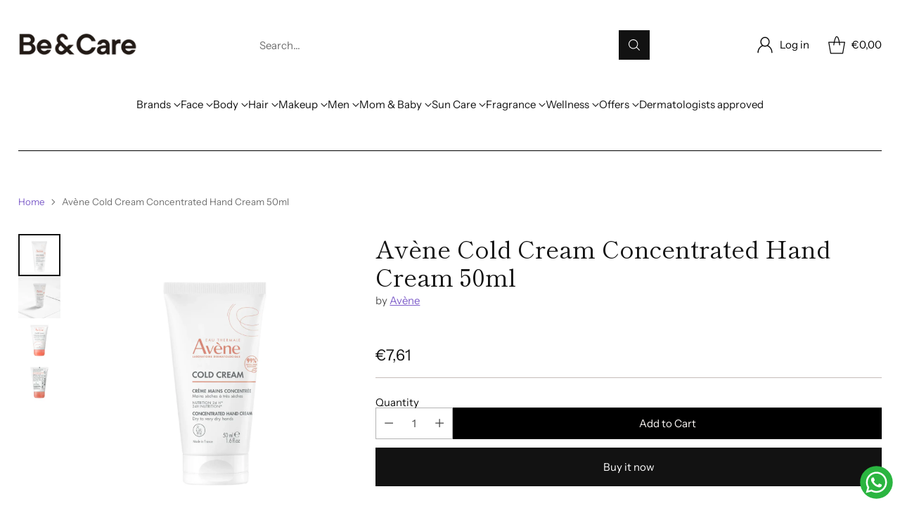

--- FILE ---
content_type: text/html; charset=utf-8
request_url: https://beandcare.com/products/avene-cold-cream-hand-cream-50ml
body_size: 86758
content:
<!doctype html>

<!--
  ___                 ___           ___           ___
       /  /\                     /__/\         /  /\         /  /\
      /  /:/_                    \  \:\       /  /:/        /  /::\
     /  /:/ /\  ___     ___       \  \:\     /  /:/        /  /:/\:\
    /  /:/ /:/ /__/\   /  /\  ___  \  \:\   /  /:/  ___   /  /:/  \:\
   /__/:/ /:/  \  \:\ /  /:/ /__/\  \__\:\ /__/:/  /  /\ /__/:/ \__\:\
   \  \:\/:/    \  \:\  /:/  \  \:\ /  /:/ \  \:\ /  /:/ \  \:\ /  /:/
    \  \::/      \  \:\/:/    \  \:\  /:/   \  \:\  /:/   \  \:\  /:/
     \  \:\       \  \::/      \  \:\/:/     \  \:\/:/     \  \:\/:/
      \  \:\       \__\/        \  \::/       \  \::/       \  \::/
       \__\/                     \__\/         \__\/         \__\/

  --------------------------------------------------------------------
  #  Cornerstone v1.2.3
  #  Documentation: https://cornerstone.help.fluorescent.co/
  #  Purchase: https://themes.shopify.com/themes/cornerstone/
  #  A product by Fluorescent: https://fluorescent.co/
  --------------------------------------------------------------------
-->

<html class="no-js" lang="en" style="--announcement-height: 1px;">
  <head>
    <!-- Google Tag Manager -->
    <script>(function(w,d,s,l,i){w[l]=w[l]||[];w[l].push({'gtm.start':
    new Date().getTime(),event:'gtm.js'});var f=d.getElementsByTagName(s)[0],
    j=d.createElement(s),dl=l!='dataLayer'?'&l='+l:'';j.async=true;j.src=
    'https://www.googletagmanager.com/gtm.js?id='+i+dl;f.parentNode.insertBefore(j,f);
    })(window,document,'script','dataLayer','GTM-WG9CMQ');</script>
    <!-- End Google Tag Manager -->
    
    <meta charset="UTF-8">
    <meta http-equiv="X-UA-Compatible" content="IE=edge,chrome=1">
    <meta name="viewport" content="width=device-width,initial-scale=1">
    




  <meta name="description" content="Avène Cold Cream – Creme de Mãos hidrata, repara e regenera a pele das mãos secas ou danificadas, podendo ser utilizado por toda a família. Saiba mais.">



    <link rel="canonical" href="https://beandcare.com/products/avene-cold-cream-hand-cream-50ml">
    <link rel="preconnect" href="https://cdn.shopify.com" crossorigin><link rel="shortcut icon" href="//beandcare.com/cdn/shop/files/favicon.png?crop=center&height=32&v=1613585076&width=32" type="image/png">
      
<title>Avène Cold Cream – Creme de Mãos - 50 ml
&ndash; Be &amp; Care</title>

    





  
  
  
  
  




<meta property="og:url" content="https://beandcare.com/products/avene-cold-cream-hand-cream-50ml">
<meta property="og:site_name" content="Be &amp; Care">
<meta property="og:type" content="product">
<meta property="og:title" content="Avène Cold Cream Concentrated Hand Cream 50ml">
<meta property="og:description" content="Avène Cold Cream – Creme de Mãos hidrata, repara e regenera a pele das mãos secas ou danificadas, podendo ser utilizado por toda a família. Saiba mais.">
<meta property="og:image" content="http://beandcare.com/cdn/shop/files/avene-cold-cream-hands_2.webp?v=1738838435&width=1024">
<meta property="og:image:secure_url" content="https://beandcare.com/cdn/shop/files/avene-cold-cream-hands_2.webp?v=1738838435&width=1024">
<meta property="og:price:amount" content="7,61">
<meta property="og:price:currency" content="EUR">

<meta name="twitter:title" content="Avène Cold Cream Concentrated Hand Cream 50ml">
<meta name="twitter:description" content="Avène Cold Cream – Creme de Mãos hidrata, repara e regenera a pele das mãos secas ou danificadas, podendo ser utilizado por toda a família. Saiba mais.">
<meta name="twitter:card" content="summary_large_image">
<meta name="twitter:image" content="https://beandcare.com/cdn/shop/files/avene-cold-cream-hands_2.webp?v=1738838435&width=1024">
<meta name="twitter:image:width" content="480">
<meta name="twitter:image:height" content="480">


    <script>
  console.log('Cornerstone v1.2.3 by Fluorescent');

  document.documentElement.className = document.documentElement.className.replace('no-js', '');

  if (window.matchMedia(`(prefers-reduced-motion: reduce)`) === true || window.matchMedia(`(prefers-reduced-motion: reduce)`).matches === true) {
    document.documentElement.classList.add('prefers-reduced-motion');
  } else {
    document.documentElement.classList.add('do-anim');
  }

  window.theme = {
    version: 'v1.2.3',
    themeName: 'Cornerstone',
    moneyFormat: "\u003cspan class=money\u003e€{{amount_with_comma_separator}}\u003c\/span\u003e",
    coreData: {
      n: "Cornerstone",
      v: "v1.2.3",
    },
    strings: {
      name: "Be \u0026amp; Care",
      accessibility: {
        play_video: "Play",
        pause_video: "Pause",
        range_lower: "Lower",
        range_upper: "Upper",
        carousel_select:  "Move carousel to slide {{ number }}"
      },
      product: {
        no_shipping_rates: "Shipping rate unavailable",
        country_placeholder: "Country\/Region",
        review: "Write a review"
      },
      products: {
        product: {
          unavailable: "Unavailable",
          unitPrice: "Unit price",
          unitPriceSeparator: "per",
          sku: "SKU"
        }
      },
      cart: {
        editCartNote: "Edit order notes",
        addCartNote: "Add order notes",
        quantityError: "You have the maximum number of this product in your cart"
      },
      pagination: {
        viewing: "You\u0026#39;re viewing {{ of }} of {{ total }}",
        products: "products",
        results: "results"
      }
    },
    routes: {
      root: "/",
      cart: {
        base: "/cart",
        add: "/cart/add",
        change: "/cart/change",
        update: "/cart/update",
        clear: "/cart/clear",
        // Manual routes until Shopify adds support
        shipping: "/cart/shipping_rates"
      },
      // Manual routes until Shopify adds support
      products: "/products",
      productRecommendations: "/recommendations/products",
      predictive_search_url: '/search/suggest',
      search_url: '/search'
    },
    icons: {
      chevron: "\u003cspan class=\"icon icon-chevron \" style=\"\"\u003e\n  \u003csvg viewBox=\"0 0 24 24\" fill=\"none\" xmlns=\"http:\/\/www.w3.org\/2000\/svg\"\u003e\u003cpath d=\"M1.875 7.438 12 17.563 22.125 7.438\" stroke=\"currentColor\" stroke-width=\"2\"\/\u003e\u003c\/svg\u003e\n\u003c\/span\u003e\n\n",
      close: "\u003cspan class=\"icon icon-close \" style=\"\"\u003e\n  \u003csvg viewBox=\"0 0 24 24\" fill=\"none\" xmlns=\"http:\/\/www.w3.org\/2000\/svg\"\u003e\u003cpath d=\"M2.66 1.34 2 .68.68 2l.66.66 1.32-1.32zm18.68 21.32.66.66L23.32 22l-.66-.66-1.32 1.32zm1.32-20 .66-.66L22 .68l-.66.66 1.32 1.32zM1.34 21.34.68 22 2 23.32l.66-.66-1.32-1.32zm0-18.68 10 10 1.32-1.32-10-10-1.32 1.32zm11.32 10 10-10-1.32-1.32-10 10 1.32 1.32zm-1.32-1.32-10 10 1.32 1.32 10-10-1.32-1.32zm0 1.32 10 10 1.32-1.32-10-10-1.32 1.32z\" fill=\"currentColor\"\/\u003e\u003c\/svg\u003e\n\u003c\/span\u003e\n\n",
      zoom: "\u003cspan class=\"icon icon-zoom \" style=\"\"\u003e\n  \u003csvg viewBox=\"0 0 24 24\" fill=\"none\" xmlns=\"http:\/\/www.w3.org\/2000\/svg\"\u003e\u003cpath d=\"M10.3,19.71c5.21,0,9.44-4.23,9.44-9.44S15.51,.83,10.3,.83,.86,5.05,.86,10.27s4.23,9.44,9.44,9.44Z\" fill=\"none\" stroke=\"currentColor\" stroke-linecap=\"round\" stroke-miterlimit=\"10\" stroke-width=\"1.63\"\/\u003e\n          \u003cpath d=\"M5.05,10.27H15.54\" fill=\"none\" stroke=\"currentColor\" stroke-miterlimit=\"10\" stroke-width=\"1.63\"\/\u003e\n          \u003cpath class=\"cross-up\" d=\"M10.3,5.02V15.51\" fill=\"none\" stroke=\"currentColor\" stroke-miterlimit=\"10\" stroke-width=\"1.63\"\/\u003e\n          \u003cpath d=\"M16.92,16.9l6.49,6.49\" fill=\"none\" stroke=\"currentColor\" stroke-miterlimit=\"10\" stroke-width=\"1.63\"\/\u003e\u003c\/svg\u003e\n\u003c\/span\u003e\n\n  \u003cspan class=\"zoom-icon__text zoom-in fs-body-75\"\u003eZoom in\u003c\/span\u003e\n  \u003cspan class=\"zoom-icon__text zoom-out fs-body-75\"\u003eZoom out\u003c\/span\u003e"
    }
  }

  window.theme.searchableFields = "body,product_type,tag,title,variants.barcode,variants.sku,variants.title,vendor";

  
    window.theme.allCountryOptionTags = "\u003coption value=\"United States\" data-provinces=\"[[\u0026quot;Alabama\u0026quot;,\u0026quot;Alabama\u0026quot;],[\u0026quot;Alaska\u0026quot;,\u0026quot;Alaska\u0026quot;],[\u0026quot;American Samoa\u0026quot;,\u0026quot;American Samoa\u0026quot;],[\u0026quot;Arizona\u0026quot;,\u0026quot;Arizona\u0026quot;],[\u0026quot;Arkansas\u0026quot;,\u0026quot;Arkansas\u0026quot;],[\u0026quot;Armed Forces Americas\u0026quot;,\u0026quot;Armed Forces Americas\u0026quot;],[\u0026quot;Armed Forces Europe\u0026quot;,\u0026quot;Armed Forces Europe\u0026quot;],[\u0026quot;Armed Forces Pacific\u0026quot;,\u0026quot;Armed Forces Pacific\u0026quot;],[\u0026quot;California\u0026quot;,\u0026quot;California\u0026quot;],[\u0026quot;Colorado\u0026quot;,\u0026quot;Colorado\u0026quot;],[\u0026quot;Connecticut\u0026quot;,\u0026quot;Connecticut\u0026quot;],[\u0026quot;Delaware\u0026quot;,\u0026quot;Delaware\u0026quot;],[\u0026quot;District of Columbia\u0026quot;,\u0026quot;Washington DC\u0026quot;],[\u0026quot;Federated States of Micronesia\u0026quot;,\u0026quot;Micronesia\u0026quot;],[\u0026quot;Florida\u0026quot;,\u0026quot;Florida\u0026quot;],[\u0026quot;Georgia\u0026quot;,\u0026quot;Georgia\u0026quot;],[\u0026quot;Guam\u0026quot;,\u0026quot;Guam\u0026quot;],[\u0026quot;Hawaii\u0026quot;,\u0026quot;Hawaii\u0026quot;],[\u0026quot;Idaho\u0026quot;,\u0026quot;Idaho\u0026quot;],[\u0026quot;Illinois\u0026quot;,\u0026quot;Illinois\u0026quot;],[\u0026quot;Indiana\u0026quot;,\u0026quot;Indiana\u0026quot;],[\u0026quot;Iowa\u0026quot;,\u0026quot;Iowa\u0026quot;],[\u0026quot;Kansas\u0026quot;,\u0026quot;Kansas\u0026quot;],[\u0026quot;Kentucky\u0026quot;,\u0026quot;Kentucky\u0026quot;],[\u0026quot;Louisiana\u0026quot;,\u0026quot;Louisiana\u0026quot;],[\u0026quot;Maine\u0026quot;,\u0026quot;Maine\u0026quot;],[\u0026quot;Marshall Islands\u0026quot;,\u0026quot;Marshall Islands\u0026quot;],[\u0026quot;Maryland\u0026quot;,\u0026quot;Maryland\u0026quot;],[\u0026quot;Massachusetts\u0026quot;,\u0026quot;Massachusetts\u0026quot;],[\u0026quot;Michigan\u0026quot;,\u0026quot;Michigan\u0026quot;],[\u0026quot;Minnesota\u0026quot;,\u0026quot;Minnesota\u0026quot;],[\u0026quot;Mississippi\u0026quot;,\u0026quot;Mississippi\u0026quot;],[\u0026quot;Missouri\u0026quot;,\u0026quot;Missouri\u0026quot;],[\u0026quot;Montana\u0026quot;,\u0026quot;Montana\u0026quot;],[\u0026quot;Nebraska\u0026quot;,\u0026quot;Nebraska\u0026quot;],[\u0026quot;Nevada\u0026quot;,\u0026quot;Nevada\u0026quot;],[\u0026quot;New Hampshire\u0026quot;,\u0026quot;New Hampshire\u0026quot;],[\u0026quot;New Jersey\u0026quot;,\u0026quot;New Jersey\u0026quot;],[\u0026quot;New Mexico\u0026quot;,\u0026quot;New Mexico\u0026quot;],[\u0026quot;New York\u0026quot;,\u0026quot;New York\u0026quot;],[\u0026quot;North Carolina\u0026quot;,\u0026quot;North Carolina\u0026quot;],[\u0026quot;North Dakota\u0026quot;,\u0026quot;North Dakota\u0026quot;],[\u0026quot;Northern Mariana Islands\u0026quot;,\u0026quot;Northern Mariana Islands\u0026quot;],[\u0026quot;Ohio\u0026quot;,\u0026quot;Ohio\u0026quot;],[\u0026quot;Oklahoma\u0026quot;,\u0026quot;Oklahoma\u0026quot;],[\u0026quot;Oregon\u0026quot;,\u0026quot;Oregon\u0026quot;],[\u0026quot;Palau\u0026quot;,\u0026quot;Palau\u0026quot;],[\u0026quot;Pennsylvania\u0026quot;,\u0026quot;Pennsylvania\u0026quot;],[\u0026quot;Puerto Rico\u0026quot;,\u0026quot;Puerto Rico\u0026quot;],[\u0026quot;Rhode Island\u0026quot;,\u0026quot;Rhode Island\u0026quot;],[\u0026quot;South Carolina\u0026quot;,\u0026quot;South Carolina\u0026quot;],[\u0026quot;South Dakota\u0026quot;,\u0026quot;South Dakota\u0026quot;],[\u0026quot;Tennessee\u0026quot;,\u0026quot;Tennessee\u0026quot;],[\u0026quot;Texas\u0026quot;,\u0026quot;Texas\u0026quot;],[\u0026quot;Utah\u0026quot;,\u0026quot;Utah\u0026quot;],[\u0026quot;Vermont\u0026quot;,\u0026quot;Vermont\u0026quot;],[\u0026quot;Virgin Islands\u0026quot;,\u0026quot;U.S. Virgin Islands\u0026quot;],[\u0026quot;Virginia\u0026quot;,\u0026quot;Virginia\u0026quot;],[\u0026quot;Washington\u0026quot;,\u0026quot;Washington\u0026quot;],[\u0026quot;West Virginia\u0026quot;,\u0026quot;West Virginia\u0026quot;],[\u0026quot;Wisconsin\u0026quot;,\u0026quot;Wisconsin\u0026quot;],[\u0026quot;Wyoming\u0026quot;,\u0026quot;Wyoming\u0026quot;]]\"\u003eUnited States\u003c\/option\u003e\n\u003coption value=\"Germany\" data-provinces=\"[]\"\u003eGermany\u003c\/option\u003e\n\u003coption value=\"Italy\" data-provinces=\"[[\u0026quot;Agrigento\u0026quot;,\u0026quot;Agrigento\u0026quot;],[\u0026quot;Alessandria\u0026quot;,\u0026quot;Alessandria\u0026quot;],[\u0026quot;Ancona\u0026quot;,\u0026quot;Ancona\u0026quot;],[\u0026quot;Aosta\u0026quot;,\u0026quot;Aosta Valley\u0026quot;],[\u0026quot;Arezzo\u0026quot;,\u0026quot;Arezzo\u0026quot;],[\u0026quot;Ascoli Piceno\u0026quot;,\u0026quot;Ascoli Piceno\u0026quot;],[\u0026quot;Asti\u0026quot;,\u0026quot;Asti\u0026quot;],[\u0026quot;Avellino\u0026quot;,\u0026quot;Avellino\u0026quot;],[\u0026quot;Bari\u0026quot;,\u0026quot;Bari\u0026quot;],[\u0026quot;Barletta-Andria-Trani\u0026quot;,\u0026quot;Barletta-Andria-Trani\u0026quot;],[\u0026quot;Belluno\u0026quot;,\u0026quot;Belluno\u0026quot;],[\u0026quot;Benevento\u0026quot;,\u0026quot;Benevento\u0026quot;],[\u0026quot;Bergamo\u0026quot;,\u0026quot;Bergamo\u0026quot;],[\u0026quot;Biella\u0026quot;,\u0026quot;Biella\u0026quot;],[\u0026quot;Bologna\u0026quot;,\u0026quot;Bologna\u0026quot;],[\u0026quot;Bolzano\u0026quot;,\u0026quot;South Tyrol\u0026quot;],[\u0026quot;Brescia\u0026quot;,\u0026quot;Brescia\u0026quot;],[\u0026quot;Brindisi\u0026quot;,\u0026quot;Brindisi\u0026quot;],[\u0026quot;Cagliari\u0026quot;,\u0026quot;Cagliari\u0026quot;],[\u0026quot;Caltanissetta\u0026quot;,\u0026quot;Caltanissetta\u0026quot;],[\u0026quot;Campobasso\u0026quot;,\u0026quot;Campobasso\u0026quot;],[\u0026quot;Carbonia-Iglesias\u0026quot;,\u0026quot;Carbonia-Iglesias\u0026quot;],[\u0026quot;Caserta\u0026quot;,\u0026quot;Caserta\u0026quot;],[\u0026quot;Catania\u0026quot;,\u0026quot;Catania\u0026quot;],[\u0026quot;Catanzaro\u0026quot;,\u0026quot;Catanzaro\u0026quot;],[\u0026quot;Chieti\u0026quot;,\u0026quot;Chieti\u0026quot;],[\u0026quot;Como\u0026quot;,\u0026quot;Como\u0026quot;],[\u0026quot;Cosenza\u0026quot;,\u0026quot;Cosenza\u0026quot;],[\u0026quot;Cremona\u0026quot;,\u0026quot;Cremona\u0026quot;],[\u0026quot;Crotone\u0026quot;,\u0026quot;Crotone\u0026quot;],[\u0026quot;Cuneo\u0026quot;,\u0026quot;Cuneo\u0026quot;],[\u0026quot;Enna\u0026quot;,\u0026quot;Enna\u0026quot;],[\u0026quot;Fermo\u0026quot;,\u0026quot;Fermo\u0026quot;],[\u0026quot;Ferrara\u0026quot;,\u0026quot;Ferrara\u0026quot;],[\u0026quot;Firenze\u0026quot;,\u0026quot;Florence\u0026quot;],[\u0026quot;Foggia\u0026quot;,\u0026quot;Foggia\u0026quot;],[\u0026quot;Forlì-Cesena\u0026quot;,\u0026quot;Forlì-Cesena\u0026quot;],[\u0026quot;Frosinone\u0026quot;,\u0026quot;Frosinone\u0026quot;],[\u0026quot;Genova\u0026quot;,\u0026quot;Genoa\u0026quot;],[\u0026quot;Gorizia\u0026quot;,\u0026quot;Gorizia\u0026quot;],[\u0026quot;Grosseto\u0026quot;,\u0026quot;Grosseto\u0026quot;],[\u0026quot;Imperia\u0026quot;,\u0026quot;Imperia\u0026quot;],[\u0026quot;Isernia\u0026quot;,\u0026quot;Isernia\u0026quot;],[\u0026quot;L\u0026#39;Aquila\u0026quot;,\u0026quot;L’Aquila\u0026quot;],[\u0026quot;La Spezia\u0026quot;,\u0026quot;La Spezia\u0026quot;],[\u0026quot;Latina\u0026quot;,\u0026quot;Latina\u0026quot;],[\u0026quot;Lecce\u0026quot;,\u0026quot;Lecce\u0026quot;],[\u0026quot;Lecco\u0026quot;,\u0026quot;Lecco\u0026quot;],[\u0026quot;Livorno\u0026quot;,\u0026quot;Livorno\u0026quot;],[\u0026quot;Lodi\u0026quot;,\u0026quot;Lodi\u0026quot;],[\u0026quot;Lucca\u0026quot;,\u0026quot;Lucca\u0026quot;],[\u0026quot;Macerata\u0026quot;,\u0026quot;Macerata\u0026quot;],[\u0026quot;Mantova\u0026quot;,\u0026quot;Mantua\u0026quot;],[\u0026quot;Massa-Carrara\u0026quot;,\u0026quot;Massa and Carrara\u0026quot;],[\u0026quot;Matera\u0026quot;,\u0026quot;Matera\u0026quot;],[\u0026quot;Medio Campidano\u0026quot;,\u0026quot;Medio Campidano\u0026quot;],[\u0026quot;Messina\u0026quot;,\u0026quot;Messina\u0026quot;],[\u0026quot;Milano\u0026quot;,\u0026quot;Milan\u0026quot;],[\u0026quot;Modena\u0026quot;,\u0026quot;Modena\u0026quot;],[\u0026quot;Monza e Brianza\u0026quot;,\u0026quot;Monza and Brianza\u0026quot;],[\u0026quot;Napoli\u0026quot;,\u0026quot;Naples\u0026quot;],[\u0026quot;Novara\u0026quot;,\u0026quot;Novara\u0026quot;],[\u0026quot;Nuoro\u0026quot;,\u0026quot;Nuoro\u0026quot;],[\u0026quot;Ogliastra\u0026quot;,\u0026quot;Ogliastra\u0026quot;],[\u0026quot;Olbia-Tempio\u0026quot;,\u0026quot;Olbia-Tempio\u0026quot;],[\u0026quot;Oristano\u0026quot;,\u0026quot;Oristano\u0026quot;],[\u0026quot;Padova\u0026quot;,\u0026quot;Padua\u0026quot;],[\u0026quot;Palermo\u0026quot;,\u0026quot;Palermo\u0026quot;],[\u0026quot;Parma\u0026quot;,\u0026quot;Parma\u0026quot;],[\u0026quot;Pavia\u0026quot;,\u0026quot;Pavia\u0026quot;],[\u0026quot;Perugia\u0026quot;,\u0026quot;Perugia\u0026quot;],[\u0026quot;Pesaro e Urbino\u0026quot;,\u0026quot;Pesaro and Urbino\u0026quot;],[\u0026quot;Pescara\u0026quot;,\u0026quot;Pescara\u0026quot;],[\u0026quot;Piacenza\u0026quot;,\u0026quot;Piacenza\u0026quot;],[\u0026quot;Pisa\u0026quot;,\u0026quot;Pisa\u0026quot;],[\u0026quot;Pistoia\u0026quot;,\u0026quot;Pistoia\u0026quot;],[\u0026quot;Pordenone\u0026quot;,\u0026quot;Pordenone\u0026quot;],[\u0026quot;Potenza\u0026quot;,\u0026quot;Potenza\u0026quot;],[\u0026quot;Prato\u0026quot;,\u0026quot;Prato\u0026quot;],[\u0026quot;Ragusa\u0026quot;,\u0026quot;Ragusa\u0026quot;],[\u0026quot;Ravenna\u0026quot;,\u0026quot;Ravenna\u0026quot;],[\u0026quot;Reggio Calabria\u0026quot;,\u0026quot;Reggio Calabria\u0026quot;],[\u0026quot;Reggio Emilia\u0026quot;,\u0026quot;Reggio Emilia\u0026quot;],[\u0026quot;Rieti\u0026quot;,\u0026quot;Rieti\u0026quot;],[\u0026quot;Rimini\u0026quot;,\u0026quot;Rimini\u0026quot;],[\u0026quot;Roma\u0026quot;,\u0026quot;Rome\u0026quot;],[\u0026quot;Rovigo\u0026quot;,\u0026quot;Rovigo\u0026quot;],[\u0026quot;Salerno\u0026quot;,\u0026quot;Salerno\u0026quot;],[\u0026quot;Sassari\u0026quot;,\u0026quot;Sassari\u0026quot;],[\u0026quot;Savona\u0026quot;,\u0026quot;Savona\u0026quot;],[\u0026quot;Siena\u0026quot;,\u0026quot;Siena\u0026quot;],[\u0026quot;Siracusa\u0026quot;,\u0026quot;Syracuse\u0026quot;],[\u0026quot;Sondrio\u0026quot;,\u0026quot;Sondrio\u0026quot;],[\u0026quot;Taranto\u0026quot;,\u0026quot;Taranto\u0026quot;],[\u0026quot;Teramo\u0026quot;,\u0026quot;Teramo\u0026quot;],[\u0026quot;Terni\u0026quot;,\u0026quot;Terni\u0026quot;],[\u0026quot;Torino\u0026quot;,\u0026quot;Turin\u0026quot;],[\u0026quot;Trapani\u0026quot;,\u0026quot;Trapani\u0026quot;],[\u0026quot;Trento\u0026quot;,\u0026quot;Trentino\u0026quot;],[\u0026quot;Treviso\u0026quot;,\u0026quot;Treviso\u0026quot;],[\u0026quot;Trieste\u0026quot;,\u0026quot;Trieste\u0026quot;],[\u0026quot;Udine\u0026quot;,\u0026quot;Udine\u0026quot;],[\u0026quot;Varese\u0026quot;,\u0026quot;Varese\u0026quot;],[\u0026quot;Venezia\u0026quot;,\u0026quot;Venice\u0026quot;],[\u0026quot;Verbano-Cusio-Ossola\u0026quot;,\u0026quot;Verbano-Cusio-Ossola\u0026quot;],[\u0026quot;Vercelli\u0026quot;,\u0026quot;Vercelli\u0026quot;],[\u0026quot;Verona\u0026quot;,\u0026quot;Verona\u0026quot;],[\u0026quot;Vibo Valentia\u0026quot;,\u0026quot;Vibo Valentia\u0026quot;],[\u0026quot;Vicenza\u0026quot;,\u0026quot;Vicenza\u0026quot;],[\u0026quot;Viterbo\u0026quot;,\u0026quot;Viterbo\u0026quot;]]\"\u003eItaly\u003c\/option\u003e\n\u003coption value=\"France\" data-provinces=\"[]\"\u003eFrance\u003c\/option\u003e\n\u003coption value=\"---\" data-provinces=\"[]\"\u003e---\u003c\/option\u003e\n\u003coption value=\"Afghanistan\" data-provinces=\"[]\"\u003eAfghanistan\u003c\/option\u003e\n\u003coption value=\"Aland Islands\" data-provinces=\"[]\"\u003eÅland Islands\u003c\/option\u003e\n\u003coption value=\"Albania\" data-provinces=\"[]\"\u003eAlbania\u003c\/option\u003e\n\u003coption value=\"Algeria\" data-provinces=\"[]\"\u003eAlgeria\u003c\/option\u003e\n\u003coption value=\"Andorra\" data-provinces=\"[]\"\u003eAndorra\u003c\/option\u003e\n\u003coption value=\"Angola\" data-provinces=\"[]\"\u003eAngola\u003c\/option\u003e\n\u003coption value=\"Anguilla\" data-provinces=\"[]\"\u003eAnguilla\u003c\/option\u003e\n\u003coption value=\"Antigua And Barbuda\" data-provinces=\"[]\"\u003eAntigua \u0026 Barbuda\u003c\/option\u003e\n\u003coption value=\"Argentina\" data-provinces=\"[[\u0026quot;Buenos Aires\u0026quot;,\u0026quot;Buenos Aires Province\u0026quot;],[\u0026quot;Catamarca\u0026quot;,\u0026quot;Catamarca\u0026quot;],[\u0026quot;Chaco\u0026quot;,\u0026quot;Chaco\u0026quot;],[\u0026quot;Chubut\u0026quot;,\u0026quot;Chubut\u0026quot;],[\u0026quot;Ciudad Autónoma de Buenos Aires\u0026quot;,\u0026quot;Buenos Aires (Autonomous City)\u0026quot;],[\u0026quot;Corrientes\u0026quot;,\u0026quot;Corrientes\u0026quot;],[\u0026quot;Córdoba\u0026quot;,\u0026quot;Córdoba\u0026quot;],[\u0026quot;Entre Ríos\u0026quot;,\u0026quot;Entre Ríos\u0026quot;],[\u0026quot;Formosa\u0026quot;,\u0026quot;Formosa\u0026quot;],[\u0026quot;Jujuy\u0026quot;,\u0026quot;Jujuy\u0026quot;],[\u0026quot;La Pampa\u0026quot;,\u0026quot;La Pampa\u0026quot;],[\u0026quot;La Rioja\u0026quot;,\u0026quot;La Rioja\u0026quot;],[\u0026quot;Mendoza\u0026quot;,\u0026quot;Mendoza\u0026quot;],[\u0026quot;Misiones\u0026quot;,\u0026quot;Misiones\u0026quot;],[\u0026quot;Neuquén\u0026quot;,\u0026quot;Neuquén\u0026quot;],[\u0026quot;Río Negro\u0026quot;,\u0026quot;Río Negro\u0026quot;],[\u0026quot;Salta\u0026quot;,\u0026quot;Salta\u0026quot;],[\u0026quot;San Juan\u0026quot;,\u0026quot;San Juan\u0026quot;],[\u0026quot;San Luis\u0026quot;,\u0026quot;San Luis\u0026quot;],[\u0026quot;Santa Cruz\u0026quot;,\u0026quot;Santa Cruz\u0026quot;],[\u0026quot;Santa Fe\u0026quot;,\u0026quot;Santa Fe\u0026quot;],[\u0026quot;Santiago Del Estero\u0026quot;,\u0026quot;Santiago del Estero\u0026quot;],[\u0026quot;Tierra Del Fuego\u0026quot;,\u0026quot;Tierra del Fuego\u0026quot;],[\u0026quot;Tucumán\u0026quot;,\u0026quot;Tucumán\u0026quot;]]\"\u003eArgentina\u003c\/option\u003e\n\u003coption value=\"Armenia\" data-provinces=\"[]\"\u003eArmenia\u003c\/option\u003e\n\u003coption value=\"Aruba\" data-provinces=\"[]\"\u003eAruba\u003c\/option\u003e\n\u003coption value=\"Ascension Island\" data-provinces=\"[]\"\u003eAscension Island\u003c\/option\u003e\n\u003coption value=\"Australia\" data-provinces=\"[[\u0026quot;Australian Capital Territory\u0026quot;,\u0026quot;Australian Capital Territory\u0026quot;],[\u0026quot;New South Wales\u0026quot;,\u0026quot;New South Wales\u0026quot;],[\u0026quot;Northern Territory\u0026quot;,\u0026quot;Northern Territory\u0026quot;],[\u0026quot;Queensland\u0026quot;,\u0026quot;Queensland\u0026quot;],[\u0026quot;South Australia\u0026quot;,\u0026quot;South Australia\u0026quot;],[\u0026quot;Tasmania\u0026quot;,\u0026quot;Tasmania\u0026quot;],[\u0026quot;Victoria\u0026quot;,\u0026quot;Victoria\u0026quot;],[\u0026quot;Western Australia\u0026quot;,\u0026quot;Western Australia\u0026quot;]]\"\u003eAustralia\u003c\/option\u003e\n\u003coption value=\"Austria\" data-provinces=\"[]\"\u003eAustria\u003c\/option\u003e\n\u003coption value=\"Azerbaijan\" data-provinces=\"[]\"\u003eAzerbaijan\u003c\/option\u003e\n\u003coption value=\"Bahamas\" data-provinces=\"[]\"\u003eBahamas\u003c\/option\u003e\n\u003coption value=\"Bahrain\" data-provinces=\"[]\"\u003eBahrain\u003c\/option\u003e\n\u003coption value=\"Bangladesh\" data-provinces=\"[]\"\u003eBangladesh\u003c\/option\u003e\n\u003coption value=\"Barbados\" data-provinces=\"[]\"\u003eBarbados\u003c\/option\u003e\n\u003coption value=\"Belarus\" data-provinces=\"[]\"\u003eBelarus\u003c\/option\u003e\n\u003coption value=\"Belgium\" data-provinces=\"[]\"\u003eBelgium\u003c\/option\u003e\n\u003coption value=\"Belize\" data-provinces=\"[]\"\u003eBelize\u003c\/option\u003e\n\u003coption value=\"Benin\" data-provinces=\"[]\"\u003eBenin\u003c\/option\u003e\n\u003coption value=\"Bermuda\" data-provinces=\"[]\"\u003eBermuda\u003c\/option\u003e\n\u003coption value=\"Bhutan\" data-provinces=\"[]\"\u003eBhutan\u003c\/option\u003e\n\u003coption value=\"Bolivia\" data-provinces=\"[]\"\u003eBolivia\u003c\/option\u003e\n\u003coption value=\"Bosnia And Herzegovina\" data-provinces=\"[]\"\u003eBosnia \u0026 Herzegovina\u003c\/option\u003e\n\u003coption value=\"Botswana\" data-provinces=\"[]\"\u003eBotswana\u003c\/option\u003e\n\u003coption value=\"Brazil\" data-provinces=\"[[\u0026quot;Acre\u0026quot;,\u0026quot;Acre\u0026quot;],[\u0026quot;Alagoas\u0026quot;,\u0026quot;Alagoas\u0026quot;],[\u0026quot;Amapá\u0026quot;,\u0026quot;Amapá\u0026quot;],[\u0026quot;Amazonas\u0026quot;,\u0026quot;Amazonas\u0026quot;],[\u0026quot;Bahia\u0026quot;,\u0026quot;Bahia\u0026quot;],[\u0026quot;Ceará\u0026quot;,\u0026quot;Ceará\u0026quot;],[\u0026quot;Distrito Federal\u0026quot;,\u0026quot;Federal District\u0026quot;],[\u0026quot;Espírito Santo\u0026quot;,\u0026quot;Espírito Santo\u0026quot;],[\u0026quot;Goiás\u0026quot;,\u0026quot;Goiás\u0026quot;],[\u0026quot;Maranhão\u0026quot;,\u0026quot;Maranhão\u0026quot;],[\u0026quot;Mato Grosso\u0026quot;,\u0026quot;Mato Grosso\u0026quot;],[\u0026quot;Mato Grosso do Sul\u0026quot;,\u0026quot;Mato Grosso do Sul\u0026quot;],[\u0026quot;Minas Gerais\u0026quot;,\u0026quot;Minas Gerais\u0026quot;],[\u0026quot;Paraná\u0026quot;,\u0026quot;Paraná\u0026quot;],[\u0026quot;Paraíba\u0026quot;,\u0026quot;Paraíba\u0026quot;],[\u0026quot;Pará\u0026quot;,\u0026quot;Pará\u0026quot;],[\u0026quot;Pernambuco\u0026quot;,\u0026quot;Pernambuco\u0026quot;],[\u0026quot;Piauí\u0026quot;,\u0026quot;Piauí\u0026quot;],[\u0026quot;Rio Grande do Norte\u0026quot;,\u0026quot;Rio Grande do Norte\u0026quot;],[\u0026quot;Rio Grande do Sul\u0026quot;,\u0026quot;Rio Grande do Sul\u0026quot;],[\u0026quot;Rio de Janeiro\u0026quot;,\u0026quot;Rio de Janeiro\u0026quot;],[\u0026quot;Rondônia\u0026quot;,\u0026quot;Rondônia\u0026quot;],[\u0026quot;Roraima\u0026quot;,\u0026quot;Roraima\u0026quot;],[\u0026quot;Santa Catarina\u0026quot;,\u0026quot;Santa Catarina\u0026quot;],[\u0026quot;Sergipe\u0026quot;,\u0026quot;Sergipe\u0026quot;],[\u0026quot;São Paulo\u0026quot;,\u0026quot;São Paulo\u0026quot;],[\u0026quot;Tocantins\u0026quot;,\u0026quot;Tocantins\u0026quot;]]\"\u003eBrazil\u003c\/option\u003e\n\u003coption value=\"British Indian Ocean Territory\" data-provinces=\"[]\"\u003eBritish Indian Ocean Territory\u003c\/option\u003e\n\u003coption value=\"Virgin Islands, British\" data-provinces=\"[]\"\u003eBritish Virgin Islands\u003c\/option\u003e\n\u003coption value=\"Brunei\" data-provinces=\"[]\"\u003eBrunei\u003c\/option\u003e\n\u003coption value=\"Bulgaria\" data-provinces=\"[]\"\u003eBulgaria\u003c\/option\u003e\n\u003coption value=\"Burkina Faso\" data-provinces=\"[]\"\u003eBurkina Faso\u003c\/option\u003e\n\u003coption value=\"Burundi\" data-provinces=\"[]\"\u003eBurundi\u003c\/option\u003e\n\u003coption value=\"Cambodia\" data-provinces=\"[]\"\u003eCambodia\u003c\/option\u003e\n\u003coption value=\"Republic of Cameroon\" data-provinces=\"[]\"\u003eCameroon\u003c\/option\u003e\n\u003coption value=\"Canada\" data-provinces=\"[[\u0026quot;Alberta\u0026quot;,\u0026quot;Alberta\u0026quot;],[\u0026quot;British Columbia\u0026quot;,\u0026quot;British Columbia\u0026quot;],[\u0026quot;Manitoba\u0026quot;,\u0026quot;Manitoba\u0026quot;],[\u0026quot;New Brunswick\u0026quot;,\u0026quot;New Brunswick\u0026quot;],[\u0026quot;Newfoundland and Labrador\u0026quot;,\u0026quot;Newfoundland and Labrador\u0026quot;],[\u0026quot;Northwest Territories\u0026quot;,\u0026quot;Northwest Territories\u0026quot;],[\u0026quot;Nova Scotia\u0026quot;,\u0026quot;Nova Scotia\u0026quot;],[\u0026quot;Nunavut\u0026quot;,\u0026quot;Nunavut\u0026quot;],[\u0026quot;Ontario\u0026quot;,\u0026quot;Ontario\u0026quot;],[\u0026quot;Prince Edward Island\u0026quot;,\u0026quot;Prince Edward Island\u0026quot;],[\u0026quot;Quebec\u0026quot;,\u0026quot;Quebec\u0026quot;],[\u0026quot;Saskatchewan\u0026quot;,\u0026quot;Saskatchewan\u0026quot;],[\u0026quot;Yukon\u0026quot;,\u0026quot;Yukon\u0026quot;]]\"\u003eCanada\u003c\/option\u003e\n\u003coption value=\"Cape Verde\" data-provinces=\"[]\"\u003eCape Verde\u003c\/option\u003e\n\u003coption value=\"Caribbean Netherlands\" data-provinces=\"[]\"\u003eCaribbean Netherlands\u003c\/option\u003e\n\u003coption value=\"Cayman Islands\" data-provinces=\"[]\"\u003eCayman Islands\u003c\/option\u003e\n\u003coption value=\"Central African Republic\" data-provinces=\"[]\"\u003eCentral African Republic\u003c\/option\u003e\n\u003coption value=\"Chad\" data-provinces=\"[]\"\u003eChad\u003c\/option\u003e\n\u003coption value=\"Chile\" data-provinces=\"[[\u0026quot;Antofagasta\u0026quot;,\u0026quot;Antofagasta\u0026quot;],[\u0026quot;Araucanía\u0026quot;,\u0026quot;Araucanía\u0026quot;],[\u0026quot;Arica and Parinacota\u0026quot;,\u0026quot;Arica y Parinacota\u0026quot;],[\u0026quot;Atacama\u0026quot;,\u0026quot;Atacama\u0026quot;],[\u0026quot;Aysén\u0026quot;,\u0026quot;Aysén\u0026quot;],[\u0026quot;Biobío\u0026quot;,\u0026quot;Bío Bío\u0026quot;],[\u0026quot;Coquimbo\u0026quot;,\u0026quot;Coquimbo\u0026quot;],[\u0026quot;Los Lagos\u0026quot;,\u0026quot;Los Lagos\u0026quot;],[\u0026quot;Los Ríos\u0026quot;,\u0026quot;Los Ríos\u0026quot;],[\u0026quot;Magallanes\u0026quot;,\u0026quot;Magallanes Region\u0026quot;],[\u0026quot;Maule\u0026quot;,\u0026quot;Maule\u0026quot;],[\u0026quot;O\u0026#39;Higgins\u0026quot;,\u0026quot;Libertador General Bernardo O’Higgins\u0026quot;],[\u0026quot;Santiago\u0026quot;,\u0026quot;Santiago Metropolitan\u0026quot;],[\u0026quot;Tarapacá\u0026quot;,\u0026quot;Tarapacá\u0026quot;],[\u0026quot;Valparaíso\u0026quot;,\u0026quot;Valparaíso\u0026quot;],[\u0026quot;Ñuble\u0026quot;,\u0026quot;Ñuble\u0026quot;]]\"\u003eChile\u003c\/option\u003e\n\u003coption value=\"China\" data-provinces=\"[[\u0026quot;Anhui\u0026quot;,\u0026quot;Anhui\u0026quot;],[\u0026quot;Beijing\u0026quot;,\u0026quot;Beijing\u0026quot;],[\u0026quot;Chongqing\u0026quot;,\u0026quot;Chongqing\u0026quot;],[\u0026quot;Fujian\u0026quot;,\u0026quot;Fujian\u0026quot;],[\u0026quot;Gansu\u0026quot;,\u0026quot;Gansu\u0026quot;],[\u0026quot;Guangdong\u0026quot;,\u0026quot;Guangdong\u0026quot;],[\u0026quot;Guangxi\u0026quot;,\u0026quot;Guangxi\u0026quot;],[\u0026quot;Guizhou\u0026quot;,\u0026quot;Guizhou\u0026quot;],[\u0026quot;Hainan\u0026quot;,\u0026quot;Hainan\u0026quot;],[\u0026quot;Hebei\u0026quot;,\u0026quot;Hebei\u0026quot;],[\u0026quot;Heilongjiang\u0026quot;,\u0026quot;Heilongjiang\u0026quot;],[\u0026quot;Henan\u0026quot;,\u0026quot;Henan\u0026quot;],[\u0026quot;Hubei\u0026quot;,\u0026quot;Hubei\u0026quot;],[\u0026quot;Hunan\u0026quot;,\u0026quot;Hunan\u0026quot;],[\u0026quot;Inner Mongolia\u0026quot;,\u0026quot;Inner Mongolia\u0026quot;],[\u0026quot;Jiangsu\u0026quot;,\u0026quot;Jiangsu\u0026quot;],[\u0026quot;Jiangxi\u0026quot;,\u0026quot;Jiangxi\u0026quot;],[\u0026quot;Jilin\u0026quot;,\u0026quot;Jilin\u0026quot;],[\u0026quot;Liaoning\u0026quot;,\u0026quot;Liaoning\u0026quot;],[\u0026quot;Ningxia\u0026quot;,\u0026quot;Ningxia\u0026quot;],[\u0026quot;Qinghai\u0026quot;,\u0026quot;Qinghai\u0026quot;],[\u0026quot;Shaanxi\u0026quot;,\u0026quot;Shaanxi\u0026quot;],[\u0026quot;Shandong\u0026quot;,\u0026quot;Shandong\u0026quot;],[\u0026quot;Shanghai\u0026quot;,\u0026quot;Shanghai\u0026quot;],[\u0026quot;Shanxi\u0026quot;,\u0026quot;Shanxi\u0026quot;],[\u0026quot;Sichuan\u0026quot;,\u0026quot;Sichuan\u0026quot;],[\u0026quot;Tianjin\u0026quot;,\u0026quot;Tianjin\u0026quot;],[\u0026quot;Xinjiang\u0026quot;,\u0026quot;Xinjiang\u0026quot;],[\u0026quot;Xizang\u0026quot;,\u0026quot;Tibet\u0026quot;],[\u0026quot;Yunnan\u0026quot;,\u0026quot;Yunnan\u0026quot;],[\u0026quot;Zhejiang\u0026quot;,\u0026quot;Zhejiang\u0026quot;]]\"\u003eChina\u003c\/option\u003e\n\u003coption value=\"Christmas Island\" data-provinces=\"[]\"\u003eChristmas Island\u003c\/option\u003e\n\u003coption value=\"Cocos (Keeling) Islands\" data-provinces=\"[]\"\u003eCocos (Keeling) Islands\u003c\/option\u003e\n\u003coption value=\"Colombia\" data-provinces=\"[[\u0026quot;Amazonas\u0026quot;,\u0026quot;Amazonas\u0026quot;],[\u0026quot;Antioquia\u0026quot;,\u0026quot;Antioquia\u0026quot;],[\u0026quot;Arauca\u0026quot;,\u0026quot;Arauca\u0026quot;],[\u0026quot;Atlántico\u0026quot;,\u0026quot;Atlántico\u0026quot;],[\u0026quot;Bogotá, D.C.\u0026quot;,\u0026quot;Capital District\u0026quot;],[\u0026quot;Bolívar\u0026quot;,\u0026quot;Bolívar\u0026quot;],[\u0026quot;Boyacá\u0026quot;,\u0026quot;Boyacá\u0026quot;],[\u0026quot;Caldas\u0026quot;,\u0026quot;Caldas\u0026quot;],[\u0026quot;Caquetá\u0026quot;,\u0026quot;Caquetá\u0026quot;],[\u0026quot;Casanare\u0026quot;,\u0026quot;Casanare\u0026quot;],[\u0026quot;Cauca\u0026quot;,\u0026quot;Cauca\u0026quot;],[\u0026quot;Cesar\u0026quot;,\u0026quot;Cesar\u0026quot;],[\u0026quot;Chocó\u0026quot;,\u0026quot;Chocó\u0026quot;],[\u0026quot;Cundinamarca\u0026quot;,\u0026quot;Cundinamarca\u0026quot;],[\u0026quot;Córdoba\u0026quot;,\u0026quot;Córdoba\u0026quot;],[\u0026quot;Guainía\u0026quot;,\u0026quot;Guainía\u0026quot;],[\u0026quot;Guaviare\u0026quot;,\u0026quot;Guaviare\u0026quot;],[\u0026quot;Huila\u0026quot;,\u0026quot;Huila\u0026quot;],[\u0026quot;La Guajira\u0026quot;,\u0026quot;La Guajira\u0026quot;],[\u0026quot;Magdalena\u0026quot;,\u0026quot;Magdalena\u0026quot;],[\u0026quot;Meta\u0026quot;,\u0026quot;Meta\u0026quot;],[\u0026quot;Nariño\u0026quot;,\u0026quot;Nariño\u0026quot;],[\u0026quot;Norte de Santander\u0026quot;,\u0026quot;Norte de Santander\u0026quot;],[\u0026quot;Putumayo\u0026quot;,\u0026quot;Putumayo\u0026quot;],[\u0026quot;Quindío\u0026quot;,\u0026quot;Quindío\u0026quot;],[\u0026quot;Risaralda\u0026quot;,\u0026quot;Risaralda\u0026quot;],[\u0026quot;San Andrés, Providencia y Santa Catalina\u0026quot;,\u0026quot;San Andrés \\u0026 Providencia\u0026quot;],[\u0026quot;Santander\u0026quot;,\u0026quot;Santander\u0026quot;],[\u0026quot;Sucre\u0026quot;,\u0026quot;Sucre\u0026quot;],[\u0026quot;Tolima\u0026quot;,\u0026quot;Tolima\u0026quot;],[\u0026quot;Valle del Cauca\u0026quot;,\u0026quot;Valle del Cauca\u0026quot;],[\u0026quot;Vaupés\u0026quot;,\u0026quot;Vaupés\u0026quot;],[\u0026quot;Vichada\u0026quot;,\u0026quot;Vichada\u0026quot;]]\"\u003eColombia\u003c\/option\u003e\n\u003coption value=\"Comoros\" data-provinces=\"[]\"\u003eComoros\u003c\/option\u003e\n\u003coption value=\"Congo\" data-provinces=\"[]\"\u003eCongo - Brazzaville\u003c\/option\u003e\n\u003coption value=\"Congo, The Democratic Republic Of The\" data-provinces=\"[]\"\u003eCongo - Kinshasa\u003c\/option\u003e\n\u003coption value=\"Cook Islands\" data-provinces=\"[]\"\u003eCook Islands\u003c\/option\u003e\n\u003coption value=\"Costa Rica\" data-provinces=\"[[\u0026quot;Alajuela\u0026quot;,\u0026quot;Alajuela\u0026quot;],[\u0026quot;Cartago\u0026quot;,\u0026quot;Cartago\u0026quot;],[\u0026quot;Guanacaste\u0026quot;,\u0026quot;Guanacaste\u0026quot;],[\u0026quot;Heredia\u0026quot;,\u0026quot;Heredia\u0026quot;],[\u0026quot;Limón\u0026quot;,\u0026quot;Limón\u0026quot;],[\u0026quot;Puntarenas\u0026quot;,\u0026quot;Puntarenas\u0026quot;],[\u0026quot;San José\u0026quot;,\u0026quot;San José\u0026quot;]]\"\u003eCosta Rica\u003c\/option\u003e\n\u003coption value=\"Croatia\" data-provinces=\"[]\"\u003eCroatia\u003c\/option\u003e\n\u003coption value=\"Curaçao\" data-provinces=\"[]\"\u003eCuraçao\u003c\/option\u003e\n\u003coption value=\"Cyprus\" data-provinces=\"[]\"\u003eCyprus\u003c\/option\u003e\n\u003coption value=\"Czech Republic\" data-provinces=\"[]\"\u003eCzechia\u003c\/option\u003e\n\u003coption value=\"Côte d'Ivoire\" data-provinces=\"[]\"\u003eCôte d’Ivoire\u003c\/option\u003e\n\u003coption value=\"Denmark\" data-provinces=\"[]\"\u003eDenmark\u003c\/option\u003e\n\u003coption value=\"Djibouti\" data-provinces=\"[]\"\u003eDjibouti\u003c\/option\u003e\n\u003coption value=\"Dominica\" data-provinces=\"[]\"\u003eDominica\u003c\/option\u003e\n\u003coption value=\"Dominican Republic\" data-provinces=\"[]\"\u003eDominican Republic\u003c\/option\u003e\n\u003coption value=\"Ecuador\" data-provinces=\"[]\"\u003eEcuador\u003c\/option\u003e\n\u003coption value=\"Egypt\" data-provinces=\"[[\u0026quot;6th of October\u0026quot;,\u0026quot;6th of October\u0026quot;],[\u0026quot;Al Sharqia\u0026quot;,\u0026quot;Al Sharqia\u0026quot;],[\u0026quot;Alexandria\u0026quot;,\u0026quot;Alexandria\u0026quot;],[\u0026quot;Aswan\u0026quot;,\u0026quot;Aswan\u0026quot;],[\u0026quot;Asyut\u0026quot;,\u0026quot;Asyut\u0026quot;],[\u0026quot;Beheira\u0026quot;,\u0026quot;Beheira\u0026quot;],[\u0026quot;Beni Suef\u0026quot;,\u0026quot;Beni Suef\u0026quot;],[\u0026quot;Cairo\u0026quot;,\u0026quot;Cairo\u0026quot;],[\u0026quot;Dakahlia\u0026quot;,\u0026quot;Dakahlia\u0026quot;],[\u0026quot;Damietta\u0026quot;,\u0026quot;Damietta\u0026quot;],[\u0026quot;Faiyum\u0026quot;,\u0026quot;Faiyum\u0026quot;],[\u0026quot;Gharbia\u0026quot;,\u0026quot;Gharbia\u0026quot;],[\u0026quot;Giza\u0026quot;,\u0026quot;Giza\u0026quot;],[\u0026quot;Helwan\u0026quot;,\u0026quot;Helwan\u0026quot;],[\u0026quot;Ismailia\u0026quot;,\u0026quot;Ismailia\u0026quot;],[\u0026quot;Kafr el-Sheikh\u0026quot;,\u0026quot;Kafr el-Sheikh\u0026quot;],[\u0026quot;Luxor\u0026quot;,\u0026quot;Luxor\u0026quot;],[\u0026quot;Matrouh\u0026quot;,\u0026quot;Matrouh\u0026quot;],[\u0026quot;Minya\u0026quot;,\u0026quot;Minya\u0026quot;],[\u0026quot;Monufia\u0026quot;,\u0026quot;Monufia\u0026quot;],[\u0026quot;New Valley\u0026quot;,\u0026quot;New Valley\u0026quot;],[\u0026quot;North Sinai\u0026quot;,\u0026quot;North Sinai\u0026quot;],[\u0026quot;Port Said\u0026quot;,\u0026quot;Port Said\u0026quot;],[\u0026quot;Qalyubia\u0026quot;,\u0026quot;Qalyubia\u0026quot;],[\u0026quot;Qena\u0026quot;,\u0026quot;Qena\u0026quot;],[\u0026quot;Red Sea\u0026quot;,\u0026quot;Red Sea\u0026quot;],[\u0026quot;Sohag\u0026quot;,\u0026quot;Sohag\u0026quot;],[\u0026quot;South Sinai\u0026quot;,\u0026quot;South Sinai\u0026quot;],[\u0026quot;Suez\u0026quot;,\u0026quot;Suez\u0026quot;]]\"\u003eEgypt\u003c\/option\u003e\n\u003coption value=\"El Salvador\" data-provinces=\"[[\u0026quot;Ahuachapán\u0026quot;,\u0026quot;Ahuachapán\u0026quot;],[\u0026quot;Cabañas\u0026quot;,\u0026quot;Cabañas\u0026quot;],[\u0026quot;Chalatenango\u0026quot;,\u0026quot;Chalatenango\u0026quot;],[\u0026quot;Cuscatlán\u0026quot;,\u0026quot;Cuscatlán\u0026quot;],[\u0026quot;La Libertad\u0026quot;,\u0026quot;La Libertad\u0026quot;],[\u0026quot;La Paz\u0026quot;,\u0026quot;La Paz\u0026quot;],[\u0026quot;La Unión\u0026quot;,\u0026quot;La Unión\u0026quot;],[\u0026quot;Morazán\u0026quot;,\u0026quot;Morazán\u0026quot;],[\u0026quot;San Miguel\u0026quot;,\u0026quot;San Miguel\u0026quot;],[\u0026quot;San Salvador\u0026quot;,\u0026quot;San Salvador\u0026quot;],[\u0026quot;San Vicente\u0026quot;,\u0026quot;San Vicente\u0026quot;],[\u0026quot;Santa Ana\u0026quot;,\u0026quot;Santa Ana\u0026quot;],[\u0026quot;Sonsonate\u0026quot;,\u0026quot;Sonsonate\u0026quot;],[\u0026quot;Usulután\u0026quot;,\u0026quot;Usulután\u0026quot;]]\"\u003eEl Salvador\u003c\/option\u003e\n\u003coption value=\"Equatorial Guinea\" data-provinces=\"[]\"\u003eEquatorial Guinea\u003c\/option\u003e\n\u003coption value=\"Eritrea\" data-provinces=\"[]\"\u003eEritrea\u003c\/option\u003e\n\u003coption value=\"Estonia\" data-provinces=\"[]\"\u003eEstonia\u003c\/option\u003e\n\u003coption value=\"Eswatini\" data-provinces=\"[]\"\u003eEswatini\u003c\/option\u003e\n\u003coption value=\"Ethiopia\" data-provinces=\"[]\"\u003eEthiopia\u003c\/option\u003e\n\u003coption value=\"Falkland Islands (Malvinas)\" data-provinces=\"[]\"\u003eFalkland Islands\u003c\/option\u003e\n\u003coption value=\"Faroe Islands\" data-provinces=\"[]\"\u003eFaroe Islands\u003c\/option\u003e\n\u003coption value=\"Fiji\" data-provinces=\"[]\"\u003eFiji\u003c\/option\u003e\n\u003coption value=\"Finland\" data-provinces=\"[]\"\u003eFinland\u003c\/option\u003e\n\u003coption value=\"France\" data-provinces=\"[]\"\u003eFrance\u003c\/option\u003e\n\u003coption value=\"French Guiana\" data-provinces=\"[]\"\u003eFrench Guiana\u003c\/option\u003e\n\u003coption value=\"French Polynesia\" data-provinces=\"[]\"\u003eFrench Polynesia\u003c\/option\u003e\n\u003coption value=\"French Southern Territories\" data-provinces=\"[]\"\u003eFrench Southern Territories\u003c\/option\u003e\n\u003coption value=\"Gabon\" data-provinces=\"[]\"\u003eGabon\u003c\/option\u003e\n\u003coption value=\"Gambia\" data-provinces=\"[]\"\u003eGambia\u003c\/option\u003e\n\u003coption value=\"Georgia\" data-provinces=\"[]\"\u003eGeorgia\u003c\/option\u003e\n\u003coption value=\"Germany\" data-provinces=\"[]\"\u003eGermany\u003c\/option\u003e\n\u003coption value=\"Ghana\" data-provinces=\"[]\"\u003eGhana\u003c\/option\u003e\n\u003coption value=\"Gibraltar\" data-provinces=\"[]\"\u003eGibraltar\u003c\/option\u003e\n\u003coption value=\"Greece\" data-provinces=\"[]\"\u003eGreece\u003c\/option\u003e\n\u003coption value=\"Greenland\" data-provinces=\"[]\"\u003eGreenland\u003c\/option\u003e\n\u003coption value=\"Grenada\" data-provinces=\"[]\"\u003eGrenada\u003c\/option\u003e\n\u003coption value=\"Guadeloupe\" data-provinces=\"[]\"\u003eGuadeloupe\u003c\/option\u003e\n\u003coption value=\"Guatemala\" data-provinces=\"[[\u0026quot;Alta Verapaz\u0026quot;,\u0026quot;Alta Verapaz\u0026quot;],[\u0026quot;Baja Verapaz\u0026quot;,\u0026quot;Baja Verapaz\u0026quot;],[\u0026quot;Chimaltenango\u0026quot;,\u0026quot;Chimaltenango\u0026quot;],[\u0026quot;Chiquimula\u0026quot;,\u0026quot;Chiquimula\u0026quot;],[\u0026quot;El Progreso\u0026quot;,\u0026quot;El Progreso\u0026quot;],[\u0026quot;Escuintla\u0026quot;,\u0026quot;Escuintla\u0026quot;],[\u0026quot;Guatemala\u0026quot;,\u0026quot;Guatemala\u0026quot;],[\u0026quot;Huehuetenango\u0026quot;,\u0026quot;Huehuetenango\u0026quot;],[\u0026quot;Izabal\u0026quot;,\u0026quot;Izabal\u0026quot;],[\u0026quot;Jalapa\u0026quot;,\u0026quot;Jalapa\u0026quot;],[\u0026quot;Jutiapa\u0026quot;,\u0026quot;Jutiapa\u0026quot;],[\u0026quot;Petén\u0026quot;,\u0026quot;Petén\u0026quot;],[\u0026quot;Quetzaltenango\u0026quot;,\u0026quot;Quetzaltenango\u0026quot;],[\u0026quot;Quiché\u0026quot;,\u0026quot;Quiché\u0026quot;],[\u0026quot;Retalhuleu\u0026quot;,\u0026quot;Retalhuleu\u0026quot;],[\u0026quot;Sacatepéquez\u0026quot;,\u0026quot;Sacatepéquez\u0026quot;],[\u0026quot;San Marcos\u0026quot;,\u0026quot;San Marcos\u0026quot;],[\u0026quot;Santa Rosa\u0026quot;,\u0026quot;Santa Rosa\u0026quot;],[\u0026quot;Sololá\u0026quot;,\u0026quot;Sololá\u0026quot;],[\u0026quot;Suchitepéquez\u0026quot;,\u0026quot;Suchitepéquez\u0026quot;],[\u0026quot;Totonicapán\u0026quot;,\u0026quot;Totonicapán\u0026quot;],[\u0026quot;Zacapa\u0026quot;,\u0026quot;Zacapa\u0026quot;]]\"\u003eGuatemala\u003c\/option\u003e\n\u003coption value=\"Guernsey\" data-provinces=\"[]\"\u003eGuernsey\u003c\/option\u003e\n\u003coption value=\"Guinea\" data-provinces=\"[]\"\u003eGuinea\u003c\/option\u003e\n\u003coption value=\"Guinea Bissau\" data-provinces=\"[]\"\u003eGuinea-Bissau\u003c\/option\u003e\n\u003coption value=\"Guyana\" data-provinces=\"[]\"\u003eGuyana\u003c\/option\u003e\n\u003coption value=\"Haiti\" data-provinces=\"[]\"\u003eHaiti\u003c\/option\u003e\n\u003coption value=\"Honduras\" data-provinces=\"[]\"\u003eHonduras\u003c\/option\u003e\n\u003coption value=\"Hong Kong\" data-provinces=\"[[\u0026quot;Hong Kong Island\u0026quot;,\u0026quot;Hong Kong Island\u0026quot;],[\u0026quot;Kowloon\u0026quot;,\u0026quot;Kowloon\u0026quot;],[\u0026quot;New Territories\u0026quot;,\u0026quot;New Territories\u0026quot;]]\"\u003eHong Kong SAR\u003c\/option\u003e\n\u003coption value=\"Hungary\" data-provinces=\"[]\"\u003eHungary\u003c\/option\u003e\n\u003coption value=\"Iceland\" data-provinces=\"[]\"\u003eIceland\u003c\/option\u003e\n\u003coption value=\"India\" data-provinces=\"[[\u0026quot;Andaman and Nicobar Islands\u0026quot;,\u0026quot;Andaman and Nicobar Islands\u0026quot;],[\u0026quot;Andhra Pradesh\u0026quot;,\u0026quot;Andhra Pradesh\u0026quot;],[\u0026quot;Arunachal Pradesh\u0026quot;,\u0026quot;Arunachal Pradesh\u0026quot;],[\u0026quot;Assam\u0026quot;,\u0026quot;Assam\u0026quot;],[\u0026quot;Bihar\u0026quot;,\u0026quot;Bihar\u0026quot;],[\u0026quot;Chandigarh\u0026quot;,\u0026quot;Chandigarh\u0026quot;],[\u0026quot;Chhattisgarh\u0026quot;,\u0026quot;Chhattisgarh\u0026quot;],[\u0026quot;Dadra and Nagar Haveli\u0026quot;,\u0026quot;Dadra and Nagar Haveli\u0026quot;],[\u0026quot;Daman and Diu\u0026quot;,\u0026quot;Daman and Diu\u0026quot;],[\u0026quot;Delhi\u0026quot;,\u0026quot;Delhi\u0026quot;],[\u0026quot;Goa\u0026quot;,\u0026quot;Goa\u0026quot;],[\u0026quot;Gujarat\u0026quot;,\u0026quot;Gujarat\u0026quot;],[\u0026quot;Haryana\u0026quot;,\u0026quot;Haryana\u0026quot;],[\u0026quot;Himachal Pradesh\u0026quot;,\u0026quot;Himachal Pradesh\u0026quot;],[\u0026quot;Jammu and Kashmir\u0026quot;,\u0026quot;Jammu and Kashmir\u0026quot;],[\u0026quot;Jharkhand\u0026quot;,\u0026quot;Jharkhand\u0026quot;],[\u0026quot;Karnataka\u0026quot;,\u0026quot;Karnataka\u0026quot;],[\u0026quot;Kerala\u0026quot;,\u0026quot;Kerala\u0026quot;],[\u0026quot;Ladakh\u0026quot;,\u0026quot;Ladakh\u0026quot;],[\u0026quot;Lakshadweep\u0026quot;,\u0026quot;Lakshadweep\u0026quot;],[\u0026quot;Madhya Pradesh\u0026quot;,\u0026quot;Madhya Pradesh\u0026quot;],[\u0026quot;Maharashtra\u0026quot;,\u0026quot;Maharashtra\u0026quot;],[\u0026quot;Manipur\u0026quot;,\u0026quot;Manipur\u0026quot;],[\u0026quot;Meghalaya\u0026quot;,\u0026quot;Meghalaya\u0026quot;],[\u0026quot;Mizoram\u0026quot;,\u0026quot;Mizoram\u0026quot;],[\u0026quot;Nagaland\u0026quot;,\u0026quot;Nagaland\u0026quot;],[\u0026quot;Odisha\u0026quot;,\u0026quot;Odisha\u0026quot;],[\u0026quot;Puducherry\u0026quot;,\u0026quot;Puducherry\u0026quot;],[\u0026quot;Punjab\u0026quot;,\u0026quot;Punjab\u0026quot;],[\u0026quot;Rajasthan\u0026quot;,\u0026quot;Rajasthan\u0026quot;],[\u0026quot;Sikkim\u0026quot;,\u0026quot;Sikkim\u0026quot;],[\u0026quot;Tamil Nadu\u0026quot;,\u0026quot;Tamil Nadu\u0026quot;],[\u0026quot;Telangana\u0026quot;,\u0026quot;Telangana\u0026quot;],[\u0026quot;Tripura\u0026quot;,\u0026quot;Tripura\u0026quot;],[\u0026quot;Uttar Pradesh\u0026quot;,\u0026quot;Uttar Pradesh\u0026quot;],[\u0026quot;Uttarakhand\u0026quot;,\u0026quot;Uttarakhand\u0026quot;],[\u0026quot;West Bengal\u0026quot;,\u0026quot;West Bengal\u0026quot;]]\"\u003eIndia\u003c\/option\u003e\n\u003coption value=\"Indonesia\" data-provinces=\"[[\u0026quot;Aceh\u0026quot;,\u0026quot;Aceh\u0026quot;],[\u0026quot;Bali\u0026quot;,\u0026quot;Bali\u0026quot;],[\u0026quot;Bangka Belitung\u0026quot;,\u0026quot;Bangka–Belitung Islands\u0026quot;],[\u0026quot;Banten\u0026quot;,\u0026quot;Banten\u0026quot;],[\u0026quot;Bengkulu\u0026quot;,\u0026quot;Bengkulu\u0026quot;],[\u0026quot;Gorontalo\u0026quot;,\u0026quot;Gorontalo\u0026quot;],[\u0026quot;Jakarta\u0026quot;,\u0026quot;Jakarta\u0026quot;],[\u0026quot;Jambi\u0026quot;,\u0026quot;Jambi\u0026quot;],[\u0026quot;Jawa Barat\u0026quot;,\u0026quot;West Java\u0026quot;],[\u0026quot;Jawa Tengah\u0026quot;,\u0026quot;Central Java\u0026quot;],[\u0026quot;Jawa Timur\u0026quot;,\u0026quot;East Java\u0026quot;],[\u0026quot;Kalimantan Barat\u0026quot;,\u0026quot;West Kalimantan\u0026quot;],[\u0026quot;Kalimantan Selatan\u0026quot;,\u0026quot;South Kalimantan\u0026quot;],[\u0026quot;Kalimantan Tengah\u0026quot;,\u0026quot;Central Kalimantan\u0026quot;],[\u0026quot;Kalimantan Timur\u0026quot;,\u0026quot;East Kalimantan\u0026quot;],[\u0026quot;Kalimantan Utara\u0026quot;,\u0026quot;North Kalimantan\u0026quot;],[\u0026quot;Kepulauan Riau\u0026quot;,\u0026quot;Riau Islands\u0026quot;],[\u0026quot;Lampung\u0026quot;,\u0026quot;Lampung\u0026quot;],[\u0026quot;Maluku\u0026quot;,\u0026quot;Maluku\u0026quot;],[\u0026quot;Maluku Utara\u0026quot;,\u0026quot;North Maluku\u0026quot;],[\u0026quot;North Sumatra\u0026quot;,\u0026quot;North Sumatra\u0026quot;],[\u0026quot;Nusa Tenggara Barat\u0026quot;,\u0026quot;West Nusa Tenggara\u0026quot;],[\u0026quot;Nusa Tenggara Timur\u0026quot;,\u0026quot;East Nusa Tenggara\u0026quot;],[\u0026quot;Papua\u0026quot;,\u0026quot;Papua\u0026quot;],[\u0026quot;Papua Barat\u0026quot;,\u0026quot;West Papua\u0026quot;],[\u0026quot;Riau\u0026quot;,\u0026quot;Riau\u0026quot;],[\u0026quot;South Sumatra\u0026quot;,\u0026quot;South Sumatra\u0026quot;],[\u0026quot;Sulawesi Barat\u0026quot;,\u0026quot;West Sulawesi\u0026quot;],[\u0026quot;Sulawesi Selatan\u0026quot;,\u0026quot;South Sulawesi\u0026quot;],[\u0026quot;Sulawesi Tengah\u0026quot;,\u0026quot;Central Sulawesi\u0026quot;],[\u0026quot;Sulawesi Tenggara\u0026quot;,\u0026quot;Southeast Sulawesi\u0026quot;],[\u0026quot;Sulawesi Utara\u0026quot;,\u0026quot;North Sulawesi\u0026quot;],[\u0026quot;West Sumatra\u0026quot;,\u0026quot;West Sumatra\u0026quot;],[\u0026quot;Yogyakarta\u0026quot;,\u0026quot;Yogyakarta\u0026quot;]]\"\u003eIndonesia\u003c\/option\u003e\n\u003coption value=\"Iraq\" data-provinces=\"[]\"\u003eIraq\u003c\/option\u003e\n\u003coption value=\"Ireland\" data-provinces=\"[[\u0026quot;Carlow\u0026quot;,\u0026quot;Carlow\u0026quot;],[\u0026quot;Cavan\u0026quot;,\u0026quot;Cavan\u0026quot;],[\u0026quot;Clare\u0026quot;,\u0026quot;Clare\u0026quot;],[\u0026quot;Cork\u0026quot;,\u0026quot;Cork\u0026quot;],[\u0026quot;Donegal\u0026quot;,\u0026quot;Donegal\u0026quot;],[\u0026quot;Dublin\u0026quot;,\u0026quot;Dublin\u0026quot;],[\u0026quot;Galway\u0026quot;,\u0026quot;Galway\u0026quot;],[\u0026quot;Kerry\u0026quot;,\u0026quot;Kerry\u0026quot;],[\u0026quot;Kildare\u0026quot;,\u0026quot;Kildare\u0026quot;],[\u0026quot;Kilkenny\u0026quot;,\u0026quot;Kilkenny\u0026quot;],[\u0026quot;Laois\u0026quot;,\u0026quot;Laois\u0026quot;],[\u0026quot;Leitrim\u0026quot;,\u0026quot;Leitrim\u0026quot;],[\u0026quot;Limerick\u0026quot;,\u0026quot;Limerick\u0026quot;],[\u0026quot;Longford\u0026quot;,\u0026quot;Longford\u0026quot;],[\u0026quot;Louth\u0026quot;,\u0026quot;Louth\u0026quot;],[\u0026quot;Mayo\u0026quot;,\u0026quot;Mayo\u0026quot;],[\u0026quot;Meath\u0026quot;,\u0026quot;Meath\u0026quot;],[\u0026quot;Monaghan\u0026quot;,\u0026quot;Monaghan\u0026quot;],[\u0026quot;Offaly\u0026quot;,\u0026quot;Offaly\u0026quot;],[\u0026quot;Roscommon\u0026quot;,\u0026quot;Roscommon\u0026quot;],[\u0026quot;Sligo\u0026quot;,\u0026quot;Sligo\u0026quot;],[\u0026quot;Tipperary\u0026quot;,\u0026quot;Tipperary\u0026quot;],[\u0026quot;Waterford\u0026quot;,\u0026quot;Waterford\u0026quot;],[\u0026quot;Westmeath\u0026quot;,\u0026quot;Westmeath\u0026quot;],[\u0026quot;Wexford\u0026quot;,\u0026quot;Wexford\u0026quot;],[\u0026quot;Wicklow\u0026quot;,\u0026quot;Wicklow\u0026quot;]]\"\u003eIreland\u003c\/option\u003e\n\u003coption value=\"Isle Of Man\" data-provinces=\"[]\"\u003eIsle of Man\u003c\/option\u003e\n\u003coption value=\"Israel\" data-provinces=\"[]\"\u003eIsrael\u003c\/option\u003e\n\u003coption value=\"Italy\" data-provinces=\"[[\u0026quot;Agrigento\u0026quot;,\u0026quot;Agrigento\u0026quot;],[\u0026quot;Alessandria\u0026quot;,\u0026quot;Alessandria\u0026quot;],[\u0026quot;Ancona\u0026quot;,\u0026quot;Ancona\u0026quot;],[\u0026quot;Aosta\u0026quot;,\u0026quot;Aosta Valley\u0026quot;],[\u0026quot;Arezzo\u0026quot;,\u0026quot;Arezzo\u0026quot;],[\u0026quot;Ascoli Piceno\u0026quot;,\u0026quot;Ascoli Piceno\u0026quot;],[\u0026quot;Asti\u0026quot;,\u0026quot;Asti\u0026quot;],[\u0026quot;Avellino\u0026quot;,\u0026quot;Avellino\u0026quot;],[\u0026quot;Bari\u0026quot;,\u0026quot;Bari\u0026quot;],[\u0026quot;Barletta-Andria-Trani\u0026quot;,\u0026quot;Barletta-Andria-Trani\u0026quot;],[\u0026quot;Belluno\u0026quot;,\u0026quot;Belluno\u0026quot;],[\u0026quot;Benevento\u0026quot;,\u0026quot;Benevento\u0026quot;],[\u0026quot;Bergamo\u0026quot;,\u0026quot;Bergamo\u0026quot;],[\u0026quot;Biella\u0026quot;,\u0026quot;Biella\u0026quot;],[\u0026quot;Bologna\u0026quot;,\u0026quot;Bologna\u0026quot;],[\u0026quot;Bolzano\u0026quot;,\u0026quot;South Tyrol\u0026quot;],[\u0026quot;Brescia\u0026quot;,\u0026quot;Brescia\u0026quot;],[\u0026quot;Brindisi\u0026quot;,\u0026quot;Brindisi\u0026quot;],[\u0026quot;Cagliari\u0026quot;,\u0026quot;Cagliari\u0026quot;],[\u0026quot;Caltanissetta\u0026quot;,\u0026quot;Caltanissetta\u0026quot;],[\u0026quot;Campobasso\u0026quot;,\u0026quot;Campobasso\u0026quot;],[\u0026quot;Carbonia-Iglesias\u0026quot;,\u0026quot;Carbonia-Iglesias\u0026quot;],[\u0026quot;Caserta\u0026quot;,\u0026quot;Caserta\u0026quot;],[\u0026quot;Catania\u0026quot;,\u0026quot;Catania\u0026quot;],[\u0026quot;Catanzaro\u0026quot;,\u0026quot;Catanzaro\u0026quot;],[\u0026quot;Chieti\u0026quot;,\u0026quot;Chieti\u0026quot;],[\u0026quot;Como\u0026quot;,\u0026quot;Como\u0026quot;],[\u0026quot;Cosenza\u0026quot;,\u0026quot;Cosenza\u0026quot;],[\u0026quot;Cremona\u0026quot;,\u0026quot;Cremona\u0026quot;],[\u0026quot;Crotone\u0026quot;,\u0026quot;Crotone\u0026quot;],[\u0026quot;Cuneo\u0026quot;,\u0026quot;Cuneo\u0026quot;],[\u0026quot;Enna\u0026quot;,\u0026quot;Enna\u0026quot;],[\u0026quot;Fermo\u0026quot;,\u0026quot;Fermo\u0026quot;],[\u0026quot;Ferrara\u0026quot;,\u0026quot;Ferrara\u0026quot;],[\u0026quot;Firenze\u0026quot;,\u0026quot;Florence\u0026quot;],[\u0026quot;Foggia\u0026quot;,\u0026quot;Foggia\u0026quot;],[\u0026quot;Forlì-Cesena\u0026quot;,\u0026quot;Forlì-Cesena\u0026quot;],[\u0026quot;Frosinone\u0026quot;,\u0026quot;Frosinone\u0026quot;],[\u0026quot;Genova\u0026quot;,\u0026quot;Genoa\u0026quot;],[\u0026quot;Gorizia\u0026quot;,\u0026quot;Gorizia\u0026quot;],[\u0026quot;Grosseto\u0026quot;,\u0026quot;Grosseto\u0026quot;],[\u0026quot;Imperia\u0026quot;,\u0026quot;Imperia\u0026quot;],[\u0026quot;Isernia\u0026quot;,\u0026quot;Isernia\u0026quot;],[\u0026quot;L\u0026#39;Aquila\u0026quot;,\u0026quot;L’Aquila\u0026quot;],[\u0026quot;La Spezia\u0026quot;,\u0026quot;La Spezia\u0026quot;],[\u0026quot;Latina\u0026quot;,\u0026quot;Latina\u0026quot;],[\u0026quot;Lecce\u0026quot;,\u0026quot;Lecce\u0026quot;],[\u0026quot;Lecco\u0026quot;,\u0026quot;Lecco\u0026quot;],[\u0026quot;Livorno\u0026quot;,\u0026quot;Livorno\u0026quot;],[\u0026quot;Lodi\u0026quot;,\u0026quot;Lodi\u0026quot;],[\u0026quot;Lucca\u0026quot;,\u0026quot;Lucca\u0026quot;],[\u0026quot;Macerata\u0026quot;,\u0026quot;Macerata\u0026quot;],[\u0026quot;Mantova\u0026quot;,\u0026quot;Mantua\u0026quot;],[\u0026quot;Massa-Carrara\u0026quot;,\u0026quot;Massa and Carrara\u0026quot;],[\u0026quot;Matera\u0026quot;,\u0026quot;Matera\u0026quot;],[\u0026quot;Medio Campidano\u0026quot;,\u0026quot;Medio Campidano\u0026quot;],[\u0026quot;Messina\u0026quot;,\u0026quot;Messina\u0026quot;],[\u0026quot;Milano\u0026quot;,\u0026quot;Milan\u0026quot;],[\u0026quot;Modena\u0026quot;,\u0026quot;Modena\u0026quot;],[\u0026quot;Monza e Brianza\u0026quot;,\u0026quot;Monza and Brianza\u0026quot;],[\u0026quot;Napoli\u0026quot;,\u0026quot;Naples\u0026quot;],[\u0026quot;Novara\u0026quot;,\u0026quot;Novara\u0026quot;],[\u0026quot;Nuoro\u0026quot;,\u0026quot;Nuoro\u0026quot;],[\u0026quot;Ogliastra\u0026quot;,\u0026quot;Ogliastra\u0026quot;],[\u0026quot;Olbia-Tempio\u0026quot;,\u0026quot;Olbia-Tempio\u0026quot;],[\u0026quot;Oristano\u0026quot;,\u0026quot;Oristano\u0026quot;],[\u0026quot;Padova\u0026quot;,\u0026quot;Padua\u0026quot;],[\u0026quot;Palermo\u0026quot;,\u0026quot;Palermo\u0026quot;],[\u0026quot;Parma\u0026quot;,\u0026quot;Parma\u0026quot;],[\u0026quot;Pavia\u0026quot;,\u0026quot;Pavia\u0026quot;],[\u0026quot;Perugia\u0026quot;,\u0026quot;Perugia\u0026quot;],[\u0026quot;Pesaro e Urbino\u0026quot;,\u0026quot;Pesaro and Urbino\u0026quot;],[\u0026quot;Pescara\u0026quot;,\u0026quot;Pescara\u0026quot;],[\u0026quot;Piacenza\u0026quot;,\u0026quot;Piacenza\u0026quot;],[\u0026quot;Pisa\u0026quot;,\u0026quot;Pisa\u0026quot;],[\u0026quot;Pistoia\u0026quot;,\u0026quot;Pistoia\u0026quot;],[\u0026quot;Pordenone\u0026quot;,\u0026quot;Pordenone\u0026quot;],[\u0026quot;Potenza\u0026quot;,\u0026quot;Potenza\u0026quot;],[\u0026quot;Prato\u0026quot;,\u0026quot;Prato\u0026quot;],[\u0026quot;Ragusa\u0026quot;,\u0026quot;Ragusa\u0026quot;],[\u0026quot;Ravenna\u0026quot;,\u0026quot;Ravenna\u0026quot;],[\u0026quot;Reggio Calabria\u0026quot;,\u0026quot;Reggio Calabria\u0026quot;],[\u0026quot;Reggio Emilia\u0026quot;,\u0026quot;Reggio Emilia\u0026quot;],[\u0026quot;Rieti\u0026quot;,\u0026quot;Rieti\u0026quot;],[\u0026quot;Rimini\u0026quot;,\u0026quot;Rimini\u0026quot;],[\u0026quot;Roma\u0026quot;,\u0026quot;Rome\u0026quot;],[\u0026quot;Rovigo\u0026quot;,\u0026quot;Rovigo\u0026quot;],[\u0026quot;Salerno\u0026quot;,\u0026quot;Salerno\u0026quot;],[\u0026quot;Sassari\u0026quot;,\u0026quot;Sassari\u0026quot;],[\u0026quot;Savona\u0026quot;,\u0026quot;Savona\u0026quot;],[\u0026quot;Siena\u0026quot;,\u0026quot;Siena\u0026quot;],[\u0026quot;Siracusa\u0026quot;,\u0026quot;Syracuse\u0026quot;],[\u0026quot;Sondrio\u0026quot;,\u0026quot;Sondrio\u0026quot;],[\u0026quot;Taranto\u0026quot;,\u0026quot;Taranto\u0026quot;],[\u0026quot;Teramo\u0026quot;,\u0026quot;Teramo\u0026quot;],[\u0026quot;Terni\u0026quot;,\u0026quot;Terni\u0026quot;],[\u0026quot;Torino\u0026quot;,\u0026quot;Turin\u0026quot;],[\u0026quot;Trapani\u0026quot;,\u0026quot;Trapani\u0026quot;],[\u0026quot;Trento\u0026quot;,\u0026quot;Trentino\u0026quot;],[\u0026quot;Treviso\u0026quot;,\u0026quot;Treviso\u0026quot;],[\u0026quot;Trieste\u0026quot;,\u0026quot;Trieste\u0026quot;],[\u0026quot;Udine\u0026quot;,\u0026quot;Udine\u0026quot;],[\u0026quot;Varese\u0026quot;,\u0026quot;Varese\u0026quot;],[\u0026quot;Venezia\u0026quot;,\u0026quot;Venice\u0026quot;],[\u0026quot;Verbano-Cusio-Ossola\u0026quot;,\u0026quot;Verbano-Cusio-Ossola\u0026quot;],[\u0026quot;Vercelli\u0026quot;,\u0026quot;Vercelli\u0026quot;],[\u0026quot;Verona\u0026quot;,\u0026quot;Verona\u0026quot;],[\u0026quot;Vibo Valentia\u0026quot;,\u0026quot;Vibo Valentia\u0026quot;],[\u0026quot;Vicenza\u0026quot;,\u0026quot;Vicenza\u0026quot;],[\u0026quot;Viterbo\u0026quot;,\u0026quot;Viterbo\u0026quot;]]\"\u003eItaly\u003c\/option\u003e\n\u003coption value=\"Jamaica\" data-provinces=\"[]\"\u003eJamaica\u003c\/option\u003e\n\u003coption value=\"Japan\" data-provinces=\"[[\u0026quot;Aichi\u0026quot;,\u0026quot;Aichi\u0026quot;],[\u0026quot;Akita\u0026quot;,\u0026quot;Akita\u0026quot;],[\u0026quot;Aomori\u0026quot;,\u0026quot;Aomori\u0026quot;],[\u0026quot;Chiba\u0026quot;,\u0026quot;Chiba\u0026quot;],[\u0026quot;Ehime\u0026quot;,\u0026quot;Ehime\u0026quot;],[\u0026quot;Fukui\u0026quot;,\u0026quot;Fukui\u0026quot;],[\u0026quot;Fukuoka\u0026quot;,\u0026quot;Fukuoka\u0026quot;],[\u0026quot;Fukushima\u0026quot;,\u0026quot;Fukushima\u0026quot;],[\u0026quot;Gifu\u0026quot;,\u0026quot;Gifu\u0026quot;],[\u0026quot;Gunma\u0026quot;,\u0026quot;Gunma\u0026quot;],[\u0026quot;Hiroshima\u0026quot;,\u0026quot;Hiroshima\u0026quot;],[\u0026quot;Hokkaidō\u0026quot;,\u0026quot;Hokkaido\u0026quot;],[\u0026quot;Hyōgo\u0026quot;,\u0026quot;Hyogo\u0026quot;],[\u0026quot;Ibaraki\u0026quot;,\u0026quot;Ibaraki\u0026quot;],[\u0026quot;Ishikawa\u0026quot;,\u0026quot;Ishikawa\u0026quot;],[\u0026quot;Iwate\u0026quot;,\u0026quot;Iwate\u0026quot;],[\u0026quot;Kagawa\u0026quot;,\u0026quot;Kagawa\u0026quot;],[\u0026quot;Kagoshima\u0026quot;,\u0026quot;Kagoshima\u0026quot;],[\u0026quot;Kanagawa\u0026quot;,\u0026quot;Kanagawa\u0026quot;],[\u0026quot;Kumamoto\u0026quot;,\u0026quot;Kumamoto\u0026quot;],[\u0026quot;Kyōto\u0026quot;,\u0026quot;Kyoto\u0026quot;],[\u0026quot;Kōchi\u0026quot;,\u0026quot;Kochi\u0026quot;],[\u0026quot;Mie\u0026quot;,\u0026quot;Mie\u0026quot;],[\u0026quot;Miyagi\u0026quot;,\u0026quot;Miyagi\u0026quot;],[\u0026quot;Miyazaki\u0026quot;,\u0026quot;Miyazaki\u0026quot;],[\u0026quot;Nagano\u0026quot;,\u0026quot;Nagano\u0026quot;],[\u0026quot;Nagasaki\u0026quot;,\u0026quot;Nagasaki\u0026quot;],[\u0026quot;Nara\u0026quot;,\u0026quot;Nara\u0026quot;],[\u0026quot;Niigata\u0026quot;,\u0026quot;Niigata\u0026quot;],[\u0026quot;Okayama\u0026quot;,\u0026quot;Okayama\u0026quot;],[\u0026quot;Okinawa\u0026quot;,\u0026quot;Okinawa\u0026quot;],[\u0026quot;Saga\u0026quot;,\u0026quot;Saga\u0026quot;],[\u0026quot;Saitama\u0026quot;,\u0026quot;Saitama\u0026quot;],[\u0026quot;Shiga\u0026quot;,\u0026quot;Shiga\u0026quot;],[\u0026quot;Shimane\u0026quot;,\u0026quot;Shimane\u0026quot;],[\u0026quot;Shizuoka\u0026quot;,\u0026quot;Shizuoka\u0026quot;],[\u0026quot;Tochigi\u0026quot;,\u0026quot;Tochigi\u0026quot;],[\u0026quot;Tokushima\u0026quot;,\u0026quot;Tokushima\u0026quot;],[\u0026quot;Tottori\u0026quot;,\u0026quot;Tottori\u0026quot;],[\u0026quot;Toyama\u0026quot;,\u0026quot;Toyama\u0026quot;],[\u0026quot;Tōkyō\u0026quot;,\u0026quot;Tokyo\u0026quot;],[\u0026quot;Wakayama\u0026quot;,\u0026quot;Wakayama\u0026quot;],[\u0026quot;Yamagata\u0026quot;,\u0026quot;Yamagata\u0026quot;],[\u0026quot;Yamaguchi\u0026quot;,\u0026quot;Yamaguchi\u0026quot;],[\u0026quot;Yamanashi\u0026quot;,\u0026quot;Yamanashi\u0026quot;],[\u0026quot;Ōita\u0026quot;,\u0026quot;Oita\u0026quot;],[\u0026quot;Ōsaka\u0026quot;,\u0026quot;Osaka\u0026quot;]]\"\u003eJapan\u003c\/option\u003e\n\u003coption value=\"Jersey\" data-provinces=\"[]\"\u003eJersey\u003c\/option\u003e\n\u003coption value=\"Jordan\" data-provinces=\"[]\"\u003eJordan\u003c\/option\u003e\n\u003coption value=\"Kazakhstan\" data-provinces=\"[]\"\u003eKazakhstan\u003c\/option\u003e\n\u003coption value=\"Kenya\" data-provinces=\"[]\"\u003eKenya\u003c\/option\u003e\n\u003coption value=\"Kiribati\" data-provinces=\"[]\"\u003eKiribati\u003c\/option\u003e\n\u003coption value=\"Kosovo\" data-provinces=\"[]\"\u003eKosovo\u003c\/option\u003e\n\u003coption value=\"Kuwait\" data-provinces=\"[[\u0026quot;Al Ahmadi\u0026quot;,\u0026quot;Al Ahmadi\u0026quot;],[\u0026quot;Al Asimah\u0026quot;,\u0026quot;Al Asimah\u0026quot;],[\u0026quot;Al Farwaniyah\u0026quot;,\u0026quot;Al Farwaniyah\u0026quot;],[\u0026quot;Al Jahra\u0026quot;,\u0026quot;Al Jahra\u0026quot;],[\u0026quot;Hawalli\u0026quot;,\u0026quot;Hawalli\u0026quot;],[\u0026quot;Mubarak Al-Kabeer\u0026quot;,\u0026quot;Mubarak Al-Kabeer\u0026quot;]]\"\u003eKuwait\u003c\/option\u003e\n\u003coption value=\"Kyrgyzstan\" data-provinces=\"[]\"\u003eKyrgyzstan\u003c\/option\u003e\n\u003coption value=\"Lao People's Democratic Republic\" data-provinces=\"[]\"\u003eLaos\u003c\/option\u003e\n\u003coption value=\"Latvia\" data-provinces=\"[]\"\u003eLatvia\u003c\/option\u003e\n\u003coption value=\"Lebanon\" data-provinces=\"[]\"\u003eLebanon\u003c\/option\u003e\n\u003coption value=\"Lesotho\" data-provinces=\"[]\"\u003eLesotho\u003c\/option\u003e\n\u003coption value=\"Liberia\" data-provinces=\"[]\"\u003eLiberia\u003c\/option\u003e\n\u003coption value=\"Libyan Arab Jamahiriya\" data-provinces=\"[]\"\u003eLibya\u003c\/option\u003e\n\u003coption value=\"Liechtenstein\" data-provinces=\"[]\"\u003eLiechtenstein\u003c\/option\u003e\n\u003coption value=\"Lithuania\" data-provinces=\"[]\"\u003eLithuania\u003c\/option\u003e\n\u003coption value=\"Luxembourg\" data-provinces=\"[]\"\u003eLuxembourg\u003c\/option\u003e\n\u003coption value=\"Macao\" data-provinces=\"[]\"\u003eMacao SAR\u003c\/option\u003e\n\u003coption value=\"Madagascar\" data-provinces=\"[]\"\u003eMadagascar\u003c\/option\u003e\n\u003coption value=\"Malawi\" data-provinces=\"[]\"\u003eMalawi\u003c\/option\u003e\n\u003coption value=\"Malaysia\" data-provinces=\"[[\u0026quot;Johor\u0026quot;,\u0026quot;Johor\u0026quot;],[\u0026quot;Kedah\u0026quot;,\u0026quot;Kedah\u0026quot;],[\u0026quot;Kelantan\u0026quot;,\u0026quot;Kelantan\u0026quot;],[\u0026quot;Kuala Lumpur\u0026quot;,\u0026quot;Kuala Lumpur\u0026quot;],[\u0026quot;Labuan\u0026quot;,\u0026quot;Labuan\u0026quot;],[\u0026quot;Melaka\u0026quot;,\u0026quot;Malacca\u0026quot;],[\u0026quot;Negeri Sembilan\u0026quot;,\u0026quot;Negeri Sembilan\u0026quot;],[\u0026quot;Pahang\u0026quot;,\u0026quot;Pahang\u0026quot;],[\u0026quot;Penang\u0026quot;,\u0026quot;Penang\u0026quot;],[\u0026quot;Perak\u0026quot;,\u0026quot;Perak\u0026quot;],[\u0026quot;Perlis\u0026quot;,\u0026quot;Perlis\u0026quot;],[\u0026quot;Putrajaya\u0026quot;,\u0026quot;Putrajaya\u0026quot;],[\u0026quot;Sabah\u0026quot;,\u0026quot;Sabah\u0026quot;],[\u0026quot;Sarawak\u0026quot;,\u0026quot;Sarawak\u0026quot;],[\u0026quot;Selangor\u0026quot;,\u0026quot;Selangor\u0026quot;],[\u0026quot;Terengganu\u0026quot;,\u0026quot;Terengganu\u0026quot;]]\"\u003eMalaysia\u003c\/option\u003e\n\u003coption value=\"Maldives\" data-provinces=\"[]\"\u003eMaldives\u003c\/option\u003e\n\u003coption value=\"Mali\" data-provinces=\"[]\"\u003eMali\u003c\/option\u003e\n\u003coption value=\"Malta\" data-provinces=\"[]\"\u003eMalta\u003c\/option\u003e\n\u003coption value=\"Martinique\" data-provinces=\"[]\"\u003eMartinique\u003c\/option\u003e\n\u003coption value=\"Mauritania\" data-provinces=\"[]\"\u003eMauritania\u003c\/option\u003e\n\u003coption value=\"Mauritius\" data-provinces=\"[]\"\u003eMauritius\u003c\/option\u003e\n\u003coption value=\"Mayotte\" data-provinces=\"[]\"\u003eMayotte\u003c\/option\u003e\n\u003coption value=\"Mexico\" data-provinces=\"[[\u0026quot;Aguascalientes\u0026quot;,\u0026quot;Aguascalientes\u0026quot;],[\u0026quot;Baja California\u0026quot;,\u0026quot;Baja California\u0026quot;],[\u0026quot;Baja California Sur\u0026quot;,\u0026quot;Baja California Sur\u0026quot;],[\u0026quot;Campeche\u0026quot;,\u0026quot;Campeche\u0026quot;],[\u0026quot;Chiapas\u0026quot;,\u0026quot;Chiapas\u0026quot;],[\u0026quot;Chihuahua\u0026quot;,\u0026quot;Chihuahua\u0026quot;],[\u0026quot;Ciudad de México\u0026quot;,\u0026quot;Ciudad de Mexico\u0026quot;],[\u0026quot;Coahuila\u0026quot;,\u0026quot;Coahuila\u0026quot;],[\u0026quot;Colima\u0026quot;,\u0026quot;Colima\u0026quot;],[\u0026quot;Durango\u0026quot;,\u0026quot;Durango\u0026quot;],[\u0026quot;Guanajuato\u0026quot;,\u0026quot;Guanajuato\u0026quot;],[\u0026quot;Guerrero\u0026quot;,\u0026quot;Guerrero\u0026quot;],[\u0026quot;Hidalgo\u0026quot;,\u0026quot;Hidalgo\u0026quot;],[\u0026quot;Jalisco\u0026quot;,\u0026quot;Jalisco\u0026quot;],[\u0026quot;Michoacán\u0026quot;,\u0026quot;Michoacán\u0026quot;],[\u0026quot;Morelos\u0026quot;,\u0026quot;Morelos\u0026quot;],[\u0026quot;México\u0026quot;,\u0026quot;Mexico State\u0026quot;],[\u0026quot;Nayarit\u0026quot;,\u0026quot;Nayarit\u0026quot;],[\u0026quot;Nuevo León\u0026quot;,\u0026quot;Nuevo León\u0026quot;],[\u0026quot;Oaxaca\u0026quot;,\u0026quot;Oaxaca\u0026quot;],[\u0026quot;Puebla\u0026quot;,\u0026quot;Puebla\u0026quot;],[\u0026quot;Querétaro\u0026quot;,\u0026quot;Querétaro\u0026quot;],[\u0026quot;Quintana Roo\u0026quot;,\u0026quot;Quintana Roo\u0026quot;],[\u0026quot;San Luis Potosí\u0026quot;,\u0026quot;San Luis Potosí\u0026quot;],[\u0026quot;Sinaloa\u0026quot;,\u0026quot;Sinaloa\u0026quot;],[\u0026quot;Sonora\u0026quot;,\u0026quot;Sonora\u0026quot;],[\u0026quot;Tabasco\u0026quot;,\u0026quot;Tabasco\u0026quot;],[\u0026quot;Tamaulipas\u0026quot;,\u0026quot;Tamaulipas\u0026quot;],[\u0026quot;Tlaxcala\u0026quot;,\u0026quot;Tlaxcala\u0026quot;],[\u0026quot;Veracruz\u0026quot;,\u0026quot;Veracruz\u0026quot;],[\u0026quot;Yucatán\u0026quot;,\u0026quot;Yucatán\u0026quot;],[\u0026quot;Zacatecas\u0026quot;,\u0026quot;Zacatecas\u0026quot;]]\"\u003eMexico\u003c\/option\u003e\n\u003coption value=\"Moldova, Republic of\" data-provinces=\"[]\"\u003eMoldova\u003c\/option\u003e\n\u003coption value=\"Monaco\" data-provinces=\"[]\"\u003eMonaco\u003c\/option\u003e\n\u003coption value=\"Mongolia\" data-provinces=\"[]\"\u003eMongolia\u003c\/option\u003e\n\u003coption value=\"Montenegro\" data-provinces=\"[]\"\u003eMontenegro\u003c\/option\u003e\n\u003coption value=\"Montserrat\" data-provinces=\"[]\"\u003eMontserrat\u003c\/option\u003e\n\u003coption value=\"Morocco\" data-provinces=\"[]\"\u003eMorocco\u003c\/option\u003e\n\u003coption value=\"Mozambique\" data-provinces=\"[]\"\u003eMozambique\u003c\/option\u003e\n\u003coption value=\"Myanmar\" data-provinces=\"[]\"\u003eMyanmar (Burma)\u003c\/option\u003e\n\u003coption value=\"Namibia\" data-provinces=\"[]\"\u003eNamibia\u003c\/option\u003e\n\u003coption value=\"Nauru\" data-provinces=\"[]\"\u003eNauru\u003c\/option\u003e\n\u003coption value=\"Nepal\" data-provinces=\"[]\"\u003eNepal\u003c\/option\u003e\n\u003coption value=\"Netherlands\" data-provinces=\"[]\"\u003eNetherlands\u003c\/option\u003e\n\u003coption value=\"New Caledonia\" data-provinces=\"[]\"\u003eNew Caledonia\u003c\/option\u003e\n\u003coption value=\"New Zealand\" data-provinces=\"[[\u0026quot;Auckland\u0026quot;,\u0026quot;Auckland\u0026quot;],[\u0026quot;Bay of Plenty\u0026quot;,\u0026quot;Bay of Plenty\u0026quot;],[\u0026quot;Canterbury\u0026quot;,\u0026quot;Canterbury\u0026quot;],[\u0026quot;Chatham Islands\u0026quot;,\u0026quot;Chatham Islands\u0026quot;],[\u0026quot;Gisborne\u0026quot;,\u0026quot;Gisborne\u0026quot;],[\u0026quot;Hawke\u0026#39;s Bay\u0026quot;,\u0026quot;Hawke’s Bay\u0026quot;],[\u0026quot;Manawatu-Wanganui\u0026quot;,\u0026quot;Manawatū-Whanganui\u0026quot;],[\u0026quot;Marlborough\u0026quot;,\u0026quot;Marlborough\u0026quot;],[\u0026quot;Nelson\u0026quot;,\u0026quot;Nelson\u0026quot;],[\u0026quot;Northland\u0026quot;,\u0026quot;Northland\u0026quot;],[\u0026quot;Otago\u0026quot;,\u0026quot;Otago\u0026quot;],[\u0026quot;Southland\u0026quot;,\u0026quot;Southland\u0026quot;],[\u0026quot;Taranaki\u0026quot;,\u0026quot;Taranaki\u0026quot;],[\u0026quot;Tasman\u0026quot;,\u0026quot;Tasman\u0026quot;],[\u0026quot;Waikato\u0026quot;,\u0026quot;Waikato\u0026quot;],[\u0026quot;Wellington\u0026quot;,\u0026quot;Wellington\u0026quot;],[\u0026quot;West Coast\u0026quot;,\u0026quot;West Coast\u0026quot;]]\"\u003eNew Zealand\u003c\/option\u003e\n\u003coption value=\"Nicaragua\" data-provinces=\"[]\"\u003eNicaragua\u003c\/option\u003e\n\u003coption value=\"Niger\" data-provinces=\"[]\"\u003eNiger\u003c\/option\u003e\n\u003coption value=\"Nigeria\" data-provinces=\"[[\u0026quot;Abia\u0026quot;,\u0026quot;Abia\u0026quot;],[\u0026quot;Abuja Federal Capital Territory\u0026quot;,\u0026quot;Federal Capital Territory\u0026quot;],[\u0026quot;Adamawa\u0026quot;,\u0026quot;Adamawa\u0026quot;],[\u0026quot;Akwa Ibom\u0026quot;,\u0026quot;Akwa Ibom\u0026quot;],[\u0026quot;Anambra\u0026quot;,\u0026quot;Anambra\u0026quot;],[\u0026quot;Bauchi\u0026quot;,\u0026quot;Bauchi\u0026quot;],[\u0026quot;Bayelsa\u0026quot;,\u0026quot;Bayelsa\u0026quot;],[\u0026quot;Benue\u0026quot;,\u0026quot;Benue\u0026quot;],[\u0026quot;Borno\u0026quot;,\u0026quot;Borno\u0026quot;],[\u0026quot;Cross River\u0026quot;,\u0026quot;Cross River\u0026quot;],[\u0026quot;Delta\u0026quot;,\u0026quot;Delta\u0026quot;],[\u0026quot;Ebonyi\u0026quot;,\u0026quot;Ebonyi\u0026quot;],[\u0026quot;Edo\u0026quot;,\u0026quot;Edo\u0026quot;],[\u0026quot;Ekiti\u0026quot;,\u0026quot;Ekiti\u0026quot;],[\u0026quot;Enugu\u0026quot;,\u0026quot;Enugu\u0026quot;],[\u0026quot;Gombe\u0026quot;,\u0026quot;Gombe\u0026quot;],[\u0026quot;Imo\u0026quot;,\u0026quot;Imo\u0026quot;],[\u0026quot;Jigawa\u0026quot;,\u0026quot;Jigawa\u0026quot;],[\u0026quot;Kaduna\u0026quot;,\u0026quot;Kaduna\u0026quot;],[\u0026quot;Kano\u0026quot;,\u0026quot;Kano\u0026quot;],[\u0026quot;Katsina\u0026quot;,\u0026quot;Katsina\u0026quot;],[\u0026quot;Kebbi\u0026quot;,\u0026quot;Kebbi\u0026quot;],[\u0026quot;Kogi\u0026quot;,\u0026quot;Kogi\u0026quot;],[\u0026quot;Kwara\u0026quot;,\u0026quot;Kwara\u0026quot;],[\u0026quot;Lagos\u0026quot;,\u0026quot;Lagos\u0026quot;],[\u0026quot;Nasarawa\u0026quot;,\u0026quot;Nasarawa\u0026quot;],[\u0026quot;Niger\u0026quot;,\u0026quot;Niger\u0026quot;],[\u0026quot;Ogun\u0026quot;,\u0026quot;Ogun\u0026quot;],[\u0026quot;Ondo\u0026quot;,\u0026quot;Ondo\u0026quot;],[\u0026quot;Osun\u0026quot;,\u0026quot;Osun\u0026quot;],[\u0026quot;Oyo\u0026quot;,\u0026quot;Oyo\u0026quot;],[\u0026quot;Plateau\u0026quot;,\u0026quot;Plateau\u0026quot;],[\u0026quot;Rivers\u0026quot;,\u0026quot;Rivers\u0026quot;],[\u0026quot;Sokoto\u0026quot;,\u0026quot;Sokoto\u0026quot;],[\u0026quot;Taraba\u0026quot;,\u0026quot;Taraba\u0026quot;],[\u0026quot;Yobe\u0026quot;,\u0026quot;Yobe\u0026quot;],[\u0026quot;Zamfara\u0026quot;,\u0026quot;Zamfara\u0026quot;]]\"\u003eNigeria\u003c\/option\u003e\n\u003coption value=\"Niue\" data-provinces=\"[]\"\u003eNiue\u003c\/option\u003e\n\u003coption value=\"Norfolk Island\" data-provinces=\"[]\"\u003eNorfolk Island\u003c\/option\u003e\n\u003coption value=\"North Macedonia\" data-provinces=\"[]\"\u003eNorth Macedonia\u003c\/option\u003e\n\u003coption value=\"Norway\" data-provinces=\"[]\"\u003eNorway\u003c\/option\u003e\n\u003coption value=\"Oman\" data-provinces=\"[]\"\u003eOman\u003c\/option\u003e\n\u003coption value=\"Pakistan\" data-provinces=\"[]\"\u003ePakistan\u003c\/option\u003e\n\u003coption value=\"Palestinian Territory, Occupied\" data-provinces=\"[]\"\u003ePalestinian Territories\u003c\/option\u003e\n\u003coption value=\"Panama\" data-provinces=\"[[\u0026quot;Bocas del Toro\u0026quot;,\u0026quot;Bocas del Toro\u0026quot;],[\u0026quot;Chiriquí\u0026quot;,\u0026quot;Chiriquí\u0026quot;],[\u0026quot;Coclé\u0026quot;,\u0026quot;Coclé\u0026quot;],[\u0026quot;Colón\u0026quot;,\u0026quot;Colón\u0026quot;],[\u0026quot;Darién\u0026quot;,\u0026quot;Darién\u0026quot;],[\u0026quot;Emberá\u0026quot;,\u0026quot;Emberá\u0026quot;],[\u0026quot;Herrera\u0026quot;,\u0026quot;Herrera\u0026quot;],[\u0026quot;Kuna Yala\u0026quot;,\u0026quot;Guna Yala\u0026quot;],[\u0026quot;Los Santos\u0026quot;,\u0026quot;Los Santos\u0026quot;],[\u0026quot;Ngöbe-Buglé\u0026quot;,\u0026quot;Ngöbe-Buglé\u0026quot;],[\u0026quot;Panamá\u0026quot;,\u0026quot;Panamá\u0026quot;],[\u0026quot;Panamá Oeste\u0026quot;,\u0026quot;West Panamá\u0026quot;],[\u0026quot;Veraguas\u0026quot;,\u0026quot;Veraguas\u0026quot;]]\"\u003ePanama\u003c\/option\u003e\n\u003coption value=\"Papua New Guinea\" data-provinces=\"[]\"\u003ePapua New Guinea\u003c\/option\u003e\n\u003coption value=\"Paraguay\" data-provinces=\"[]\"\u003eParaguay\u003c\/option\u003e\n\u003coption value=\"Peru\" data-provinces=\"[[\u0026quot;Amazonas\u0026quot;,\u0026quot;Amazonas\u0026quot;],[\u0026quot;Apurímac\u0026quot;,\u0026quot;Apurímac\u0026quot;],[\u0026quot;Arequipa\u0026quot;,\u0026quot;Arequipa\u0026quot;],[\u0026quot;Ayacucho\u0026quot;,\u0026quot;Ayacucho\u0026quot;],[\u0026quot;Cajamarca\u0026quot;,\u0026quot;Cajamarca\u0026quot;],[\u0026quot;Callao\u0026quot;,\u0026quot;El Callao\u0026quot;],[\u0026quot;Cuzco\u0026quot;,\u0026quot;Cusco\u0026quot;],[\u0026quot;Huancavelica\u0026quot;,\u0026quot;Huancavelica\u0026quot;],[\u0026quot;Huánuco\u0026quot;,\u0026quot;Huánuco\u0026quot;],[\u0026quot;Ica\u0026quot;,\u0026quot;Ica\u0026quot;],[\u0026quot;Junín\u0026quot;,\u0026quot;Junín\u0026quot;],[\u0026quot;La Libertad\u0026quot;,\u0026quot;La Libertad\u0026quot;],[\u0026quot;Lambayeque\u0026quot;,\u0026quot;Lambayeque\u0026quot;],[\u0026quot;Lima (departamento)\u0026quot;,\u0026quot;Lima (Department)\u0026quot;],[\u0026quot;Lima (provincia)\u0026quot;,\u0026quot;Lima (Metropolitan)\u0026quot;],[\u0026quot;Loreto\u0026quot;,\u0026quot;Loreto\u0026quot;],[\u0026quot;Madre de Dios\u0026quot;,\u0026quot;Madre de Dios\u0026quot;],[\u0026quot;Moquegua\u0026quot;,\u0026quot;Moquegua\u0026quot;],[\u0026quot;Pasco\u0026quot;,\u0026quot;Pasco\u0026quot;],[\u0026quot;Piura\u0026quot;,\u0026quot;Piura\u0026quot;],[\u0026quot;Puno\u0026quot;,\u0026quot;Puno\u0026quot;],[\u0026quot;San Martín\u0026quot;,\u0026quot;San Martín\u0026quot;],[\u0026quot;Tacna\u0026quot;,\u0026quot;Tacna\u0026quot;],[\u0026quot;Tumbes\u0026quot;,\u0026quot;Tumbes\u0026quot;],[\u0026quot;Ucayali\u0026quot;,\u0026quot;Ucayali\u0026quot;],[\u0026quot;Áncash\u0026quot;,\u0026quot;Ancash\u0026quot;]]\"\u003ePeru\u003c\/option\u003e\n\u003coption value=\"Philippines\" data-provinces=\"[[\u0026quot;Abra\u0026quot;,\u0026quot;Abra\u0026quot;],[\u0026quot;Agusan del Norte\u0026quot;,\u0026quot;Agusan del Norte\u0026quot;],[\u0026quot;Agusan del Sur\u0026quot;,\u0026quot;Agusan del Sur\u0026quot;],[\u0026quot;Aklan\u0026quot;,\u0026quot;Aklan\u0026quot;],[\u0026quot;Albay\u0026quot;,\u0026quot;Albay\u0026quot;],[\u0026quot;Antique\u0026quot;,\u0026quot;Antique\u0026quot;],[\u0026quot;Apayao\u0026quot;,\u0026quot;Apayao\u0026quot;],[\u0026quot;Aurora\u0026quot;,\u0026quot;Aurora\u0026quot;],[\u0026quot;Basilan\u0026quot;,\u0026quot;Basilan\u0026quot;],[\u0026quot;Bataan\u0026quot;,\u0026quot;Bataan\u0026quot;],[\u0026quot;Batanes\u0026quot;,\u0026quot;Batanes\u0026quot;],[\u0026quot;Batangas\u0026quot;,\u0026quot;Batangas\u0026quot;],[\u0026quot;Benguet\u0026quot;,\u0026quot;Benguet\u0026quot;],[\u0026quot;Biliran\u0026quot;,\u0026quot;Biliran\u0026quot;],[\u0026quot;Bohol\u0026quot;,\u0026quot;Bohol\u0026quot;],[\u0026quot;Bukidnon\u0026quot;,\u0026quot;Bukidnon\u0026quot;],[\u0026quot;Bulacan\u0026quot;,\u0026quot;Bulacan\u0026quot;],[\u0026quot;Cagayan\u0026quot;,\u0026quot;Cagayan\u0026quot;],[\u0026quot;Camarines Norte\u0026quot;,\u0026quot;Camarines Norte\u0026quot;],[\u0026quot;Camarines Sur\u0026quot;,\u0026quot;Camarines Sur\u0026quot;],[\u0026quot;Camiguin\u0026quot;,\u0026quot;Camiguin\u0026quot;],[\u0026quot;Capiz\u0026quot;,\u0026quot;Capiz\u0026quot;],[\u0026quot;Catanduanes\u0026quot;,\u0026quot;Catanduanes\u0026quot;],[\u0026quot;Cavite\u0026quot;,\u0026quot;Cavite\u0026quot;],[\u0026quot;Cebu\u0026quot;,\u0026quot;Cebu\u0026quot;],[\u0026quot;Cotabato\u0026quot;,\u0026quot;Cotabato\u0026quot;],[\u0026quot;Davao Occidental\u0026quot;,\u0026quot;Davao Occidental\u0026quot;],[\u0026quot;Davao Oriental\u0026quot;,\u0026quot;Davao Oriental\u0026quot;],[\u0026quot;Davao de Oro\u0026quot;,\u0026quot;Compostela Valley\u0026quot;],[\u0026quot;Davao del Norte\u0026quot;,\u0026quot;Davao del Norte\u0026quot;],[\u0026quot;Davao del Sur\u0026quot;,\u0026quot;Davao del Sur\u0026quot;],[\u0026quot;Dinagat Islands\u0026quot;,\u0026quot;Dinagat Islands\u0026quot;],[\u0026quot;Eastern Samar\u0026quot;,\u0026quot;Eastern Samar\u0026quot;],[\u0026quot;Guimaras\u0026quot;,\u0026quot;Guimaras\u0026quot;],[\u0026quot;Ifugao\u0026quot;,\u0026quot;Ifugao\u0026quot;],[\u0026quot;Ilocos Norte\u0026quot;,\u0026quot;Ilocos Norte\u0026quot;],[\u0026quot;Ilocos Sur\u0026quot;,\u0026quot;Ilocos Sur\u0026quot;],[\u0026quot;Iloilo\u0026quot;,\u0026quot;Iloilo\u0026quot;],[\u0026quot;Isabela\u0026quot;,\u0026quot;Isabela\u0026quot;],[\u0026quot;Kalinga\u0026quot;,\u0026quot;Kalinga\u0026quot;],[\u0026quot;La Union\u0026quot;,\u0026quot;La Union\u0026quot;],[\u0026quot;Laguna\u0026quot;,\u0026quot;Laguna\u0026quot;],[\u0026quot;Lanao del Norte\u0026quot;,\u0026quot;Lanao del Norte\u0026quot;],[\u0026quot;Lanao del Sur\u0026quot;,\u0026quot;Lanao del Sur\u0026quot;],[\u0026quot;Leyte\u0026quot;,\u0026quot;Leyte\u0026quot;],[\u0026quot;Maguindanao\u0026quot;,\u0026quot;Maguindanao\u0026quot;],[\u0026quot;Marinduque\u0026quot;,\u0026quot;Marinduque\u0026quot;],[\u0026quot;Masbate\u0026quot;,\u0026quot;Masbate\u0026quot;],[\u0026quot;Metro Manila\u0026quot;,\u0026quot;Metro Manila\u0026quot;],[\u0026quot;Misamis Occidental\u0026quot;,\u0026quot;Misamis Occidental\u0026quot;],[\u0026quot;Misamis Oriental\u0026quot;,\u0026quot;Misamis Oriental\u0026quot;],[\u0026quot;Mountain Province\u0026quot;,\u0026quot;Mountain\u0026quot;],[\u0026quot;Negros Occidental\u0026quot;,\u0026quot;Negros Occidental\u0026quot;],[\u0026quot;Negros Oriental\u0026quot;,\u0026quot;Negros Oriental\u0026quot;],[\u0026quot;Northern Samar\u0026quot;,\u0026quot;Northern Samar\u0026quot;],[\u0026quot;Nueva Ecija\u0026quot;,\u0026quot;Nueva Ecija\u0026quot;],[\u0026quot;Nueva Vizcaya\u0026quot;,\u0026quot;Nueva Vizcaya\u0026quot;],[\u0026quot;Occidental Mindoro\u0026quot;,\u0026quot;Occidental Mindoro\u0026quot;],[\u0026quot;Oriental Mindoro\u0026quot;,\u0026quot;Oriental Mindoro\u0026quot;],[\u0026quot;Palawan\u0026quot;,\u0026quot;Palawan\u0026quot;],[\u0026quot;Pampanga\u0026quot;,\u0026quot;Pampanga\u0026quot;],[\u0026quot;Pangasinan\u0026quot;,\u0026quot;Pangasinan\u0026quot;],[\u0026quot;Quezon\u0026quot;,\u0026quot;Quezon\u0026quot;],[\u0026quot;Quirino\u0026quot;,\u0026quot;Quirino\u0026quot;],[\u0026quot;Rizal\u0026quot;,\u0026quot;Rizal\u0026quot;],[\u0026quot;Romblon\u0026quot;,\u0026quot;Romblon\u0026quot;],[\u0026quot;Samar\u0026quot;,\u0026quot;Samar\u0026quot;],[\u0026quot;Sarangani\u0026quot;,\u0026quot;Sarangani\u0026quot;],[\u0026quot;Siquijor\u0026quot;,\u0026quot;Siquijor\u0026quot;],[\u0026quot;Sorsogon\u0026quot;,\u0026quot;Sorsogon\u0026quot;],[\u0026quot;South Cotabato\u0026quot;,\u0026quot;South Cotabato\u0026quot;],[\u0026quot;Southern Leyte\u0026quot;,\u0026quot;Southern Leyte\u0026quot;],[\u0026quot;Sultan Kudarat\u0026quot;,\u0026quot;Sultan Kudarat\u0026quot;],[\u0026quot;Sulu\u0026quot;,\u0026quot;Sulu\u0026quot;],[\u0026quot;Surigao del Norte\u0026quot;,\u0026quot;Surigao del Norte\u0026quot;],[\u0026quot;Surigao del Sur\u0026quot;,\u0026quot;Surigao del Sur\u0026quot;],[\u0026quot;Tarlac\u0026quot;,\u0026quot;Tarlac\u0026quot;],[\u0026quot;Tawi-Tawi\u0026quot;,\u0026quot;Tawi-Tawi\u0026quot;],[\u0026quot;Zambales\u0026quot;,\u0026quot;Zambales\u0026quot;],[\u0026quot;Zamboanga Sibugay\u0026quot;,\u0026quot;Zamboanga Sibugay\u0026quot;],[\u0026quot;Zamboanga del Norte\u0026quot;,\u0026quot;Zamboanga del Norte\u0026quot;],[\u0026quot;Zamboanga del Sur\u0026quot;,\u0026quot;Zamboanga del Sur\u0026quot;]]\"\u003ePhilippines\u003c\/option\u003e\n\u003coption value=\"Pitcairn\" data-provinces=\"[]\"\u003ePitcairn Islands\u003c\/option\u003e\n\u003coption value=\"Poland\" data-provinces=\"[]\"\u003ePoland\u003c\/option\u003e\n\u003coption value=\"Portugal\" data-provinces=\"[[\u0026quot;Aveiro\u0026quot;,\u0026quot;Aveiro\u0026quot;],[\u0026quot;Açores\u0026quot;,\u0026quot;Azores\u0026quot;],[\u0026quot;Beja\u0026quot;,\u0026quot;Beja\u0026quot;],[\u0026quot;Braga\u0026quot;,\u0026quot;Braga\u0026quot;],[\u0026quot;Bragança\u0026quot;,\u0026quot;Bragança\u0026quot;],[\u0026quot;Castelo Branco\u0026quot;,\u0026quot;Castelo Branco\u0026quot;],[\u0026quot;Coimbra\u0026quot;,\u0026quot;Coimbra\u0026quot;],[\u0026quot;Faro\u0026quot;,\u0026quot;Faro\u0026quot;],[\u0026quot;Guarda\u0026quot;,\u0026quot;Guarda\u0026quot;],[\u0026quot;Leiria\u0026quot;,\u0026quot;Leiria\u0026quot;],[\u0026quot;Lisboa\u0026quot;,\u0026quot;Lisbon\u0026quot;],[\u0026quot;Madeira\u0026quot;,\u0026quot;Madeira\u0026quot;],[\u0026quot;Portalegre\u0026quot;,\u0026quot;Portalegre\u0026quot;],[\u0026quot;Porto\u0026quot;,\u0026quot;Porto\u0026quot;],[\u0026quot;Santarém\u0026quot;,\u0026quot;Santarém\u0026quot;],[\u0026quot;Setúbal\u0026quot;,\u0026quot;Setúbal\u0026quot;],[\u0026quot;Viana do Castelo\u0026quot;,\u0026quot;Viana do Castelo\u0026quot;],[\u0026quot;Vila Real\u0026quot;,\u0026quot;Vila Real\u0026quot;],[\u0026quot;Viseu\u0026quot;,\u0026quot;Viseu\u0026quot;],[\u0026quot;Évora\u0026quot;,\u0026quot;Évora\u0026quot;]]\"\u003ePortugal\u003c\/option\u003e\n\u003coption value=\"Qatar\" data-provinces=\"[]\"\u003eQatar\u003c\/option\u003e\n\u003coption value=\"Reunion\" data-provinces=\"[]\"\u003eRéunion\u003c\/option\u003e\n\u003coption value=\"Romania\" data-provinces=\"[[\u0026quot;Alba\u0026quot;,\u0026quot;Alba\u0026quot;],[\u0026quot;Arad\u0026quot;,\u0026quot;Arad\u0026quot;],[\u0026quot;Argeș\u0026quot;,\u0026quot;Argeș\u0026quot;],[\u0026quot;Bacău\u0026quot;,\u0026quot;Bacău\u0026quot;],[\u0026quot;Bihor\u0026quot;,\u0026quot;Bihor\u0026quot;],[\u0026quot;Bistrița-Năsăud\u0026quot;,\u0026quot;Bistriţa-Năsăud\u0026quot;],[\u0026quot;Botoșani\u0026quot;,\u0026quot;Botoşani\u0026quot;],[\u0026quot;Brașov\u0026quot;,\u0026quot;Braşov\u0026quot;],[\u0026quot;Brăila\u0026quot;,\u0026quot;Brăila\u0026quot;],[\u0026quot;București\u0026quot;,\u0026quot;Bucharest\u0026quot;],[\u0026quot;Buzău\u0026quot;,\u0026quot;Buzău\u0026quot;],[\u0026quot;Caraș-Severin\u0026quot;,\u0026quot;Caraș-Severin\u0026quot;],[\u0026quot;Cluj\u0026quot;,\u0026quot;Cluj\u0026quot;],[\u0026quot;Constanța\u0026quot;,\u0026quot;Constanța\u0026quot;],[\u0026quot;Covasna\u0026quot;,\u0026quot;Covasna\u0026quot;],[\u0026quot;Călărași\u0026quot;,\u0026quot;Călărași\u0026quot;],[\u0026quot;Dolj\u0026quot;,\u0026quot;Dolj\u0026quot;],[\u0026quot;Dâmbovița\u0026quot;,\u0026quot;Dâmbovița\u0026quot;],[\u0026quot;Galați\u0026quot;,\u0026quot;Galați\u0026quot;],[\u0026quot;Giurgiu\u0026quot;,\u0026quot;Giurgiu\u0026quot;],[\u0026quot;Gorj\u0026quot;,\u0026quot;Gorj\u0026quot;],[\u0026quot;Harghita\u0026quot;,\u0026quot;Harghita\u0026quot;],[\u0026quot;Hunedoara\u0026quot;,\u0026quot;Hunedoara\u0026quot;],[\u0026quot;Ialomița\u0026quot;,\u0026quot;Ialomița\u0026quot;],[\u0026quot;Iași\u0026quot;,\u0026quot;Iași\u0026quot;],[\u0026quot;Ilfov\u0026quot;,\u0026quot;Ilfov\u0026quot;],[\u0026quot;Maramureș\u0026quot;,\u0026quot;Maramureş\u0026quot;],[\u0026quot;Mehedinți\u0026quot;,\u0026quot;Mehedinți\u0026quot;],[\u0026quot;Mureș\u0026quot;,\u0026quot;Mureş\u0026quot;],[\u0026quot;Neamț\u0026quot;,\u0026quot;Neamţ\u0026quot;],[\u0026quot;Olt\u0026quot;,\u0026quot;Olt\u0026quot;],[\u0026quot;Prahova\u0026quot;,\u0026quot;Prahova\u0026quot;],[\u0026quot;Satu Mare\u0026quot;,\u0026quot;Satu Mare\u0026quot;],[\u0026quot;Sibiu\u0026quot;,\u0026quot;Sibiu\u0026quot;],[\u0026quot;Suceava\u0026quot;,\u0026quot;Suceava\u0026quot;],[\u0026quot;Sălaj\u0026quot;,\u0026quot;Sălaj\u0026quot;],[\u0026quot;Teleorman\u0026quot;,\u0026quot;Teleorman\u0026quot;],[\u0026quot;Timiș\u0026quot;,\u0026quot;Timiș\u0026quot;],[\u0026quot;Tulcea\u0026quot;,\u0026quot;Tulcea\u0026quot;],[\u0026quot;Vaslui\u0026quot;,\u0026quot;Vaslui\u0026quot;],[\u0026quot;Vrancea\u0026quot;,\u0026quot;Vrancea\u0026quot;],[\u0026quot;Vâlcea\u0026quot;,\u0026quot;Vâlcea\u0026quot;]]\"\u003eRomania\u003c\/option\u003e\n\u003coption value=\"Russia\" data-provinces=\"[[\u0026quot;Altai Krai\u0026quot;,\u0026quot;Altai Krai\u0026quot;],[\u0026quot;Altai Republic\u0026quot;,\u0026quot;Altai\u0026quot;],[\u0026quot;Amur Oblast\u0026quot;,\u0026quot;Amur\u0026quot;],[\u0026quot;Arkhangelsk Oblast\u0026quot;,\u0026quot;Arkhangelsk\u0026quot;],[\u0026quot;Astrakhan Oblast\u0026quot;,\u0026quot;Astrakhan\u0026quot;],[\u0026quot;Belgorod Oblast\u0026quot;,\u0026quot;Belgorod\u0026quot;],[\u0026quot;Bryansk Oblast\u0026quot;,\u0026quot;Bryansk\u0026quot;],[\u0026quot;Chechen Republic\u0026quot;,\u0026quot;Chechen\u0026quot;],[\u0026quot;Chelyabinsk Oblast\u0026quot;,\u0026quot;Chelyabinsk\u0026quot;],[\u0026quot;Chukotka Autonomous Okrug\u0026quot;,\u0026quot;Chukotka Okrug\u0026quot;],[\u0026quot;Chuvash Republic\u0026quot;,\u0026quot;Chuvash\u0026quot;],[\u0026quot;Irkutsk Oblast\u0026quot;,\u0026quot;Irkutsk\u0026quot;],[\u0026quot;Ivanovo Oblast\u0026quot;,\u0026quot;Ivanovo\u0026quot;],[\u0026quot;Jewish Autonomous Oblast\u0026quot;,\u0026quot;Jewish\u0026quot;],[\u0026quot;Kabardino-Balkarian Republic\u0026quot;,\u0026quot;Kabardino-Balkar\u0026quot;],[\u0026quot;Kaliningrad Oblast\u0026quot;,\u0026quot;Kaliningrad\u0026quot;],[\u0026quot;Kaluga Oblast\u0026quot;,\u0026quot;Kaluga\u0026quot;],[\u0026quot;Kamchatka Krai\u0026quot;,\u0026quot;Kamchatka Krai\u0026quot;],[\u0026quot;Karachay–Cherkess Republic\u0026quot;,\u0026quot;Karachay-Cherkess\u0026quot;],[\u0026quot;Kemerovo Oblast\u0026quot;,\u0026quot;Kemerovo\u0026quot;],[\u0026quot;Khabarovsk Krai\u0026quot;,\u0026quot;Khabarovsk Krai\u0026quot;],[\u0026quot;Khanty-Mansi Autonomous Okrug\u0026quot;,\u0026quot;Khanty-Mansi\u0026quot;],[\u0026quot;Kirov Oblast\u0026quot;,\u0026quot;Kirov\u0026quot;],[\u0026quot;Komi Republic\u0026quot;,\u0026quot;Komi\u0026quot;],[\u0026quot;Kostroma Oblast\u0026quot;,\u0026quot;Kostroma\u0026quot;],[\u0026quot;Krasnodar Krai\u0026quot;,\u0026quot;Krasnodar Krai\u0026quot;],[\u0026quot;Krasnoyarsk Krai\u0026quot;,\u0026quot;Krasnoyarsk Krai\u0026quot;],[\u0026quot;Kurgan Oblast\u0026quot;,\u0026quot;Kurgan\u0026quot;],[\u0026quot;Kursk Oblast\u0026quot;,\u0026quot;Kursk\u0026quot;],[\u0026quot;Leningrad Oblast\u0026quot;,\u0026quot;Leningrad\u0026quot;],[\u0026quot;Lipetsk Oblast\u0026quot;,\u0026quot;Lipetsk\u0026quot;],[\u0026quot;Magadan Oblast\u0026quot;,\u0026quot;Magadan\u0026quot;],[\u0026quot;Mari El Republic\u0026quot;,\u0026quot;Mari El\u0026quot;],[\u0026quot;Moscow\u0026quot;,\u0026quot;Moscow\u0026quot;],[\u0026quot;Moscow Oblast\u0026quot;,\u0026quot;Moscow Province\u0026quot;],[\u0026quot;Murmansk Oblast\u0026quot;,\u0026quot;Murmansk\u0026quot;],[\u0026quot;Nizhny Novgorod Oblast\u0026quot;,\u0026quot;Nizhny Novgorod\u0026quot;],[\u0026quot;Novgorod Oblast\u0026quot;,\u0026quot;Novgorod\u0026quot;],[\u0026quot;Novosibirsk Oblast\u0026quot;,\u0026quot;Novosibirsk\u0026quot;],[\u0026quot;Omsk Oblast\u0026quot;,\u0026quot;Omsk\u0026quot;],[\u0026quot;Orenburg Oblast\u0026quot;,\u0026quot;Orenburg\u0026quot;],[\u0026quot;Oryol Oblast\u0026quot;,\u0026quot;Oryol\u0026quot;],[\u0026quot;Penza Oblast\u0026quot;,\u0026quot;Penza\u0026quot;],[\u0026quot;Perm Krai\u0026quot;,\u0026quot;Perm Krai\u0026quot;],[\u0026quot;Primorsky Krai\u0026quot;,\u0026quot;Primorsky Krai\u0026quot;],[\u0026quot;Pskov Oblast\u0026quot;,\u0026quot;Pskov\u0026quot;],[\u0026quot;Republic of Adygeya\u0026quot;,\u0026quot;Adygea\u0026quot;],[\u0026quot;Republic of Bashkortostan\u0026quot;,\u0026quot;Bashkortostan\u0026quot;],[\u0026quot;Republic of Buryatia\u0026quot;,\u0026quot;Buryat\u0026quot;],[\u0026quot;Republic of Dagestan\u0026quot;,\u0026quot;Dagestan\u0026quot;],[\u0026quot;Republic of Ingushetia\u0026quot;,\u0026quot;Ingushetia\u0026quot;],[\u0026quot;Republic of Kalmykia\u0026quot;,\u0026quot;Kalmykia\u0026quot;],[\u0026quot;Republic of Karelia\u0026quot;,\u0026quot;Karelia\u0026quot;],[\u0026quot;Republic of Khakassia\u0026quot;,\u0026quot;Khakassia\u0026quot;],[\u0026quot;Republic of Mordovia\u0026quot;,\u0026quot;Mordovia\u0026quot;],[\u0026quot;Republic of North Ossetia–Alania\u0026quot;,\u0026quot;North Ossetia-Alania\u0026quot;],[\u0026quot;Republic of Tatarstan\u0026quot;,\u0026quot;Tatarstan\u0026quot;],[\u0026quot;Rostov Oblast\u0026quot;,\u0026quot;Rostov\u0026quot;],[\u0026quot;Ryazan Oblast\u0026quot;,\u0026quot;Ryazan\u0026quot;],[\u0026quot;Saint Petersburg\u0026quot;,\u0026quot;Saint Petersburg\u0026quot;],[\u0026quot;Sakha Republic (Yakutia)\u0026quot;,\u0026quot;Sakha\u0026quot;],[\u0026quot;Sakhalin Oblast\u0026quot;,\u0026quot;Sakhalin\u0026quot;],[\u0026quot;Samara Oblast\u0026quot;,\u0026quot;Samara\u0026quot;],[\u0026quot;Saratov Oblast\u0026quot;,\u0026quot;Saratov\u0026quot;],[\u0026quot;Smolensk Oblast\u0026quot;,\u0026quot;Smolensk\u0026quot;],[\u0026quot;Stavropol Krai\u0026quot;,\u0026quot;Stavropol Krai\u0026quot;],[\u0026quot;Sverdlovsk Oblast\u0026quot;,\u0026quot;Sverdlovsk\u0026quot;],[\u0026quot;Tambov Oblast\u0026quot;,\u0026quot;Tambov\u0026quot;],[\u0026quot;Tomsk Oblast\u0026quot;,\u0026quot;Tomsk\u0026quot;],[\u0026quot;Tula Oblast\u0026quot;,\u0026quot;Tula\u0026quot;],[\u0026quot;Tver Oblast\u0026quot;,\u0026quot;Tver\u0026quot;],[\u0026quot;Tyumen Oblast\u0026quot;,\u0026quot;Tyumen\u0026quot;],[\u0026quot;Tyva Republic\u0026quot;,\u0026quot;Tuva\u0026quot;],[\u0026quot;Udmurtia\u0026quot;,\u0026quot;Udmurt\u0026quot;],[\u0026quot;Ulyanovsk Oblast\u0026quot;,\u0026quot;Ulyanovsk\u0026quot;],[\u0026quot;Vladimir Oblast\u0026quot;,\u0026quot;Vladimir\u0026quot;],[\u0026quot;Volgograd Oblast\u0026quot;,\u0026quot;Volgograd\u0026quot;],[\u0026quot;Vologda Oblast\u0026quot;,\u0026quot;Vologda\u0026quot;],[\u0026quot;Voronezh Oblast\u0026quot;,\u0026quot;Voronezh\u0026quot;],[\u0026quot;Yamalo-Nenets Autonomous Okrug\u0026quot;,\u0026quot;Yamalo-Nenets Okrug\u0026quot;],[\u0026quot;Yaroslavl Oblast\u0026quot;,\u0026quot;Yaroslavl\u0026quot;],[\u0026quot;Zabaykalsky Krai\u0026quot;,\u0026quot;Zabaykalsky Krai\u0026quot;]]\"\u003eRussia\u003c\/option\u003e\n\u003coption value=\"Rwanda\" data-provinces=\"[]\"\u003eRwanda\u003c\/option\u003e\n\u003coption value=\"Samoa\" data-provinces=\"[]\"\u003eSamoa\u003c\/option\u003e\n\u003coption value=\"San Marino\" data-provinces=\"[]\"\u003eSan Marino\u003c\/option\u003e\n\u003coption value=\"Sao Tome And Principe\" data-provinces=\"[]\"\u003eSão Tomé \u0026 Príncipe\u003c\/option\u003e\n\u003coption value=\"Saudi Arabia\" data-provinces=\"[]\"\u003eSaudi Arabia\u003c\/option\u003e\n\u003coption value=\"Senegal\" data-provinces=\"[]\"\u003eSenegal\u003c\/option\u003e\n\u003coption value=\"Serbia\" data-provinces=\"[]\"\u003eSerbia\u003c\/option\u003e\n\u003coption value=\"Seychelles\" data-provinces=\"[]\"\u003eSeychelles\u003c\/option\u003e\n\u003coption value=\"Sierra Leone\" data-provinces=\"[]\"\u003eSierra Leone\u003c\/option\u003e\n\u003coption value=\"Singapore\" data-provinces=\"[]\"\u003eSingapore\u003c\/option\u003e\n\u003coption value=\"Sint Maarten\" data-provinces=\"[]\"\u003eSint Maarten\u003c\/option\u003e\n\u003coption value=\"Slovakia\" data-provinces=\"[]\"\u003eSlovakia\u003c\/option\u003e\n\u003coption value=\"Slovenia\" data-provinces=\"[]\"\u003eSlovenia\u003c\/option\u003e\n\u003coption value=\"Solomon Islands\" data-provinces=\"[]\"\u003eSolomon Islands\u003c\/option\u003e\n\u003coption value=\"Somalia\" data-provinces=\"[]\"\u003eSomalia\u003c\/option\u003e\n\u003coption value=\"South Africa\" data-provinces=\"[[\u0026quot;Eastern Cape\u0026quot;,\u0026quot;Eastern Cape\u0026quot;],[\u0026quot;Free State\u0026quot;,\u0026quot;Free State\u0026quot;],[\u0026quot;Gauteng\u0026quot;,\u0026quot;Gauteng\u0026quot;],[\u0026quot;KwaZulu-Natal\u0026quot;,\u0026quot;KwaZulu-Natal\u0026quot;],[\u0026quot;Limpopo\u0026quot;,\u0026quot;Limpopo\u0026quot;],[\u0026quot;Mpumalanga\u0026quot;,\u0026quot;Mpumalanga\u0026quot;],[\u0026quot;North West\u0026quot;,\u0026quot;North West\u0026quot;],[\u0026quot;Northern Cape\u0026quot;,\u0026quot;Northern Cape\u0026quot;],[\u0026quot;Western Cape\u0026quot;,\u0026quot;Western Cape\u0026quot;]]\"\u003eSouth Africa\u003c\/option\u003e\n\u003coption value=\"South Georgia And The South Sandwich Islands\" data-provinces=\"[]\"\u003eSouth Georgia \u0026 South Sandwich Islands\u003c\/option\u003e\n\u003coption value=\"South Korea\" data-provinces=\"[[\u0026quot;Busan\u0026quot;,\u0026quot;Busan\u0026quot;],[\u0026quot;Chungbuk\u0026quot;,\u0026quot;North Chungcheong\u0026quot;],[\u0026quot;Chungnam\u0026quot;,\u0026quot;South Chungcheong\u0026quot;],[\u0026quot;Daegu\u0026quot;,\u0026quot;Daegu\u0026quot;],[\u0026quot;Daejeon\u0026quot;,\u0026quot;Daejeon\u0026quot;],[\u0026quot;Gangwon\u0026quot;,\u0026quot;Gangwon\u0026quot;],[\u0026quot;Gwangju\u0026quot;,\u0026quot;Gwangju City\u0026quot;],[\u0026quot;Gyeongbuk\u0026quot;,\u0026quot;North Gyeongsang\u0026quot;],[\u0026quot;Gyeonggi\u0026quot;,\u0026quot;Gyeonggi\u0026quot;],[\u0026quot;Gyeongnam\u0026quot;,\u0026quot;South Gyeongsang\u0026quot;],[\u0026quot;Incheon\u0026quot;,\u0026quot;Incheon\u0026quot;],[\u0026quot;Jeju\u0026quot;,\u0026quot;Jeju\u0026quot;],[\u0026quot;Jeonbuk\u0026quot;,\u0026quot;North Jeolla\u0026quot;],[\u0026quot;Jeonnam\u0026quot;,\u0026quot;South Jeolla\u0026quot;],[\u0026quot;Sejong\u0026quot;,\u0026quot;Sejong\u0026quot;],[\u0026quot;Seoul\u0026quot;,\u0026quot;Seoul\u0026quot;],[\u0026quot;Ulsan\u0026quot;,\u0026quot;Ulsan\u0026quot;]]\"\u003eSouth Korea\u003c\/option\u003e\n\u003coption value=\"South Sudan\" data-provinces=\"[]\"\u003eSouth Sudan\u003c\/option\u003e\n\u003coption value=\"Spain\" data-provinces=\"[[\u0026quot;A Coruña\u0026quot;,\u0026quot;A Coruña\u0026quot;],[\u0026quot;Albacete\u0026quot;,\u0026quot;Albacete\u0026quot;],[\u0026quot;Alicante\u0026quot;,\u0026quot;Alicante\u0026quot;],[\u0026quot;Almería\u0026quot;,\u0026quot;Almería\u0026quot;],[\u0026quot;Asturias\u0026quot;,\u0026quot;Asturias Province\u0026quot;],[\u0026quot;Badajoz\u0026quot;,\u0026quot;Badajoz\u0026quot;],[\u0026quot;Balears\u0026quot;,\u0026quot;Balears Province\u0026quot;],[\u0026quot;Barcelona\u0026quot;,\u0026quot;Barcelona\u0026quot;],[\u0026quot;Burgos\u0026quot;,\u0026quot;Burgos\u0026quot;],[\u0026quot;Cantabria\u0026quot;,\u0026quot;Cantabria Province\u0026quot;],[\u0026quot;Castellón\u0026quot;,\u0026quot;Castellón\u0026quot;],[\u0026quot;Ceuta\u0026quot;,\u0026quot;Ceuta\u0026quot;],[\u0026quot;Ciudad Real\u0026quot;,\u0026quot;Ciudad Real\u0026quot;],[\u0026quot;Cuenca\u0026quot;,\u0026quot;Cuenca\u0026quot;],[\u0026quot;Cáceres\u0026quot;,\u0026quot;Cáceres\u0026quot;],[\u0026quot;Cádiz\u0026quot;,\u0026quot;Cádiz\u0026quot;],[\u0026quot;Córdoba\u0026quot;,\u0026quot;Córdoba\u0026quot;],[\u0026quot;Girona\u0026quot;,\u0026quot;Girona\u0026quot;],[\u0026quot;Granada\u0026quot;,\u0026quot;Granada\u0026quot;],[\u0026quot;Guadalajara\u0026quot;,\u0026quot;Guadalajara\u0026quot;],[\u0026quot;Guipúzcoa\u0026quot;,\u0026quot;Gipuzkoa\u0026quot;],[\u0026quot;Huelva\u0026quot;,\u0026quot;Huelva\u0026quot;],[\u0026quot;Huesca\u0026quot;,\u0026quot;Huesca\u0026quot;],[\u0026quot;Jaén\u0026quot;,\u0026quot;Jaén\u0026quot;],[\u0026quot;La Rioja\u0026quot;,\u0026quot;La Rioja Province\u0026quot;],[\u0026quot;Las Palmas\u0026quot;,\u0026quot;Las Palmas\u0026quot;],[\u0026quot;León\u0026quot;,\u0026quot;León\u0026quot;],[\u0026quot;Lleida\u0026quot;,\u0026quot;Lleida\u0026quot;],[\u0026quot;Lugo\u0026quot;,\u0026quot;Lugo\u0026quot;],[\u0026quot;Madrid\u0026quot;,\u0026quot;Madrid Province\u0026quot;],[\u0026quot;Melilla\u0026quot;,\u0026quot;Melilla\u0026quot;],[\u0026quot;Murcia\u0026quot;,\u0026quot;Murcia\u0026quot;],[\u0026quot;Málaga\u0026quot;,\u0026quot;Málaga\u0026quot;],[\u0026quot;Navarra\u0026quot;,\u0026quot;Navarra\u0026quot;],[\u0026quot;Ourense\u0026quot;,\u0026quot;Ourense\u0026quot;],[\u0026quot;Palencia\u0026quot;,\u0026quot;Palencia\u0026quot;],[\u0026quot;Pontevedra\u0026quot;,\u0026quot;Pontevedra\u0026quot;],[\u0026quot;Salamanca\u0026quot;,\u0026quot;Salamanca\u0026quot;],[\u0026quot;Santa Cruz de Tenerife\u0026quot;,\u0026quot;Santa Cruz de Tenerife\u0026quot;],[\u0026quot;Segovia\u0026quot;,\u0026quot;Segovia\u0026quot;],[\u0026quot;Sevilla\u0026quot;,\u0026quot;Seville\u0026quot;],[\u0026quot;Soria\u0026quot;,\u0026quot;Soria\u0026quot;],[\u0026quot;Tarragona\u0026quot;,\u0026quot;Tarragona\u0026quot;],[\u0026quot;Teruel\u0026quot;,\u0026quot;Teruel\u0026quot;],[\u0026quot;Toledo\u0026quot;,\u0026quot;Toledo\u0026quot;],[\u0026quot;Valencia\u0026quot;,\u0026quot;Valencia\u0026quot;],[\u0026quot;Valladolid\u0026quot;,\u0026quot;Valladolid\u0026quot;],[\u0026quot;Vizcaya\u0026quot;,\u0026quot;Biscay\u0026quot;],[\u0026quot;Zamora\u0026quot;,\u0026quot;Zamora\u0026quot;],[\u0026quot;Zaragoza\u0026quot;,\u0026quot;Zaragoza\u0026quot;],[\u0026quot;Álava\u0026quot;,\u0026quot;Álava\u0026quot;],[\u0026quot;Ávila\u0026quot;,\u0026quot;Ávila\u0026quot;]]\"\u003eSpain\u003c\/option\u003e\n\u003coption value=\"Sri Lanka\" data-provinces=\"[]\"\u003eSri Lanka\u003c\/option\u003e\n\u003coption value=\"Saint Barthélemy\" data-provinces=\"[]\"\u003eSt. Barthélemy\u003c\/option\u003e\n\u003coption value=\"Saint Helena\" data-provinces=\"[]\"\u003eSt. Helena\u003c\/option\u003e\n\u003coption value=\"Saint Kitts And Nevis\" data-provinces=\"[]\"\u003eSt. Kitts \u0026 Nevis\u003c\/option\u003e\n\u003coption value=\"Saint Lucia\" data-provinces=\"[]\"\u003eSt. Lucia\u003c\/option\u003e\n\u003coption value=\"Saint Martin\" data-provinces=\"[]\"\u003eSt. Martin\u003c\/option\u003e\n\u003coption value=\"Saint Pierre And Miquelon\" data-provinces=\"[]\"\u003eSt. Pierre \u0026 Miquelon\u003c\/option\u003e\n\u003coption value=\"St. Vincent\" data-provinces=\"[]\"\u003eSt. Vincent \u0026 Grenadines\u003c\/option\u003e\n\u003coption value=\"Sudan\" data-provinces=\"[]\"\u003eSudan\u003c\/option\u003e\n\u003coption value=\"Suriname\" data-provinces=\"[]\"\u003eSuriname\u003c\/option\u003e\n\u003coption value=\"Svalbard And Jan Mayen\" data-provinces=\"[]\"\u003eSvalbard \u0026 Jan Mayen\u003c\/option\u003e\n\u003coption value=\"Sweden\" data-provinces=\"[]\"\u003eSweden\u003c\/option\u003e\n\u003coption value=\"Switzerland\" data-provinces=\"[]\"\u003eSwitzerland\u003c\/option\u003e\n\u003coption value=\"Taiwan\" data-provinces=\"[]\"\u003eTaiwan\u003c\/option\u003e\n\u003coption value=\"Tajikistan\" data-provinces=\"[]\"\u003eTajikistan\u003c\/option\u003e\n\u003coption value=\"Tanzania, United Republic Of\" data-provinces=\"[]\"\u003eTanzania\u003c\/option\u003e\n\u003coption value=\"Thailand\" data-provinces=\"[[\u0026quot;Amnat Charoen\u0026quot;,\u0026quot;Amnat Charoen\u0026quot;],[\u0026quot;Ang Thong\u0026quot;,\u0026quot;Ang Thong\u0026quot;],[\u0026quot;Bangkok\u0026quot;,\u0026quot;Bangkok\u0026quot;],[\u0026quot;Bueng Kan\u0026quot;,\u0026quot;Bueng Kan\u0026quot;],[\u0026quot;Buriram\u0026quot;,\u0026quot;Buri Ram\u0026quot;],[\u0026quot;Chachoengsao\u0026quot;,\u0026quot;Chachoengsao\u0026quot;],[\u0026quot;Chai Nat\u0026quot;,\u0026quot;Chai Nat\u0026quot;],[\u0026quot;Chaiyaphum\u0026quot;,\u0026quot;Chaiyaphum\u0026quot;],[\u0026quot;Chanthaburi\u0026quot;,\u0026quot;Chanthaburi\u0026quot;],[\u0026quot;Chiang Mai\u0026quot;,\u0026quot;Chiang Mai\u0026quot;],[\u0026quot;Chiang Rai\u0026quot;,\u0026quot;Chiang Rai\u0026quot;],[\u0026quot;Chon Buri\u0026quot;,\u0026quot;Chon Buri\u0026quot;],[\u0026quot;Chumphon\u0026quot;,\u0026quot;Chumphon\u0026quot;],[\u0026quot;Kalasin\u0026quot;,\u0026quot;Kalasin\u0026quot;],[\u0026quot;Kamphaeng Phet\u0026quot;,\u0026quot;Kamphaeng Phet\u0026quot;],[\u0026quot;Kanchanaburi\u0026quot;,\u0026quot;Kanchanaburi\u0026quot;],[\u0026quot;Khon Kaen\u0026quot;,\u0026quot;Khon Kaen\u0026quot;],[\u0026quot;Krabi\u0026quot;,\u0026quot;Krabi\u0026quot;],[\u0026quot;Lampang\u0026quot;,\u0026quot;Lampang\u0026quot;],[\u0026quot;Lamphun\u0026quot;,\u0026quot;Lamphun\u0026quot;],[\u0026quot;Loei\u0026quot;,\u0026quot;Loei\u0026quot;],[\u0026quot;Lopburi\u0026quot;,\u0026quot;Lopburi\u0026quot;],[\u0026quot;Mae Hong Son\u0026quot;,\u0026quot;Mae Hong Son\u0026quot;],[\u0026quot;Maha Sarakham\u0026quot;,\u0026quot;Maha Sarakham\u0026quot;],[\u0026quot;Mukdahan\u0026quot;,\u0026quot;Mukdahan\u0026quot;],[\u0026quot;Nakhon Nayok\u0026quot;,\u0026quot;Nakhon Nayok\u0026quot;],[\u0026quot;Nakhon Pathom\u0026quot;,\u0026quot;Nakhon Pathom\u0026quot;],[\u0026quot;Nakhon Phanom\u0026quot;,\u0026quot;Nakhon Phanom\u0026quot;],[\u0026quot;Nakhon Ratchasima\u0026quot;,\u0026quot;Nakhon Ratchasima\u0026quot;],[\u0026quot;Nakhon Sawan\u0026quot;,\u0026quot;Nakhon Sawan\u0026quot;],[\u0026quot;Nakhon Si Thammarat\u0026quot;,\u0026quot;Nakhon Si Thammarat\u0026quot;],[\u0026quot;Nan\u0026quot;,\u0026quot;Nan\u0026quot;],[\u0026quot;Narathiwat\u0026quot;,\u0026quot;Narathiwat\u0026quot;],[\u0026quot;Nong Bua Lam Phu\u0026quot;,\u0026quot;Nong Bua Lam Phu\u0026quot;],[\u0026quot;Nong Khai\u0026quot;,\u0026quot;Nong Khai\u0026quot;],[\u0026quot;Nonthaburi\u0026quot;,\u0026quot;Nonthaburi\u0026quot;],[\u0026quot;Pathum Thani\u0026quot;,\u0026quot;Pathum Thani\u0026quot;],[\u0026quot;Pattani\u0026quot;,\u0026quot;Pattani\u0026quot;],[\u0026quot;Pattaya\u0026quot;,\u0026quot;Pattaya\u0026quot;],[\u0026quot;Phangnga\u0026quot;,\u0026quot;Phang Nga\u0026quot;],[\u0026quot;Phatthalung\u0026quot;,\u0026quot;Phatthalung\u0026quot;],[\u0026quot;Phayao\u0026quot;,\u0026quot;Phayao\u0026quot;],[\u0026quot;Phetchabun\u0026quot;,\u0026quot;Phetchabun\u0026quot;],[\u0026quot;Phetchaburi\u0026quot;,\u0026quot;Phetchaburi\u0026quot;],[\u0026quot;Phichit\u0026quot;,\u0026quot;Phichit\u0026quot;],[\u0026quot;Phitsanulok\u0026quot;,\u0026quot;Phitsanulok\u0026quot;],[\u0026quot;Phra Nakhon Si Ayutthaya\u0026quot;,\u0026quot;Phra Nakhon Si Ayutthaya\u0026quot;],[\u0026quot;Phrae\u0026quot;,\u0026quot;Phrae\u0026quot;],[\u0026quot;Phuket\u0026quot;,\u0026quot;Phuket\u0026quot;],[\u0026quot;Prachin Buri\u0026quot;,\u0026quot;Prachin Buri\u0026quot;],[\u0026quot;Prachuap Khiri Khan\u0026quot;,\u0026quot;Prachuap Khiri Khan\u0026quot;],[\u0026quot;Ranong\u0026quot;,\u0026quot;Ranong\u0026quot;],[\u0026quot;Ratchaburi\u0026quot;,\u0026quot;Ratchaburi\u0026quot;],[\u0026quot;Rayong\u0026quot;,\u0026quot;Rayong\u0026quot;],[\u0026quot;Roi Et\u0026quot;,\u0026quot;Roi Et\u0026quot;],[\u0026quot;Sa Kaeo\u0026quot;,\u0026quot;Sa Kaeo\u0026quot;],[\u0026quot;Sakon Nakhon\u0026quot;,\u0026quot;Sakon Nakhon\u0026quot;],[\u0026quot;Samut Prakan\u0026quot;,\u0026quot;Samut Prakan\u0026quot;],[\u0026quot;Samut Sakhon\u0026quot;,\u0026quot;Samut Sakhon\u0026quot;],[\u0026quot;Samut Songkhram\u0026quot;,\u0026quot;Samut Songkhram\u0026quot;],[\u0026quot;Saraburi\u0026quot;,\u0026quot;Saraburi\u0026quot;],[\u0026quot;Satun\u0026quot;,\u0026quot;Satun\u0026quot;],[\u0026quot;Sing Buri\u0026quot;,\u0026quot;Sing Buri\u0026quot;],[\u0026quot;Sisaket\u0026quot;,\u0026quot;Si Sa Ket\u0026quot;],[\u0026quot;Songkhla\u0026quot;,\u0026quot;Songkhla\u0026quot;],[\u0026quot;Sukhothai\u0026quot;,\u0026quot;Sukhothai\u0026quot;],[\u0026quot;Suphan Buri\u0026quot;,\u0026quot;Suphanburi\u0026quot;],[\u0026quot;Surat Thani\u0026quot;,\u0026quot;Surat Thani\u0026quot;],[\u0026quot;Surin\u0026quot;,\u0026quot;Surin\u0026quot;],[\u0026quot;Tak\u0026quot;,\u0026quot;Tak\u0026quot;],[\u0026quot;Trang\u0026quot;,\u0026quot;Trang\u0026quot;],[\u0026quot;Trat\u0026quot;,\u0026quot;Trat\u0026quot;],[\u0026quot;Ubon Ratchathani\u0026quot;,\u0026quot;Ubon Ratchathani\u0026quot;],[\u0026quot;Udon Thani\u0026quot;,\u0026quot;Udon Thani\u0026quot;],[\u0026quot;Uthai Thani\u0026quot;,\u0026quot;Uthai Thani\u0026quot;],[\u0026quot;Uttaradit\u0026quot;,\u0026quot;Uttaradit\u0026quot;],[\u0026quot;Yala\u0026quot;,\u0026quot;Yala\u0026quot;],[\u0026quot;Yasothon\u0026quot;,\u0026quot;Yasothon\u0026quot;]]\"\u003eThailand\u003c\/option\u003e\n\u003coption value=\"Timor Leste\" data-provinces=\"[]\"\u003eTimor-Leste\u003c\/option\u003e\n\u003coption value=\"Togo\" data-provinces=\"[]\"\u003eTogo\u003c\/option\u003e\n\u003coption value=\"Tokelau\" data-provinces=\"[]\"\u003eTokelau\u003c\/option\u003e\n\u003coption value=\"Tonga\" data-provinces=\"[]\"\u003eTonga\u003c\/option\u003e\n\u003coption value=\"Trinidad and Tobago\" data-provinces=\"[]\"\u003eTrinidad \u0026 Tobago\u003c\/option\u003e\n\u003coption value=\"Tristan da Cunha\" data-provinces=\"[]\"\u003eTristan da Cunha\u003c\/option\u003e\n\u003coption value=\"Tunisia\" data-provinces=\"[]\"\u003eTunisia\u003c\/option\u003e\n\u003coption value=\"Turkey\" data-provinces=\"[]\"\u003eTürkiye\u003c\/option\u003e\n\u003coption value=\"Turkmenistan\" data-provinces=\"[]\"\u003eTurkmenistan\u003c\/option\u003e\n\u003coption value=\"Turks and Caicos Islands\" data-provinces=\"[]\"\u003eTurks \u0026 Caicos Islands\u003c\/option\u003e\n\u003coption value=\"Tuvalu\" data-provinces=\"[]\"\u003eTuvalu\u003c\/option\u003e\n\u003coption value=\"United States Minor Outlying Islands\" data-provinces=\"[]\"\u003eU.S. Outlying Islands\u003c\/option\u003e\n\u003coption value=\"Uganda\" data-provinces=\"[]\"\u003eUganda\u003c\/option\u003e\n\u003coption value=\"Ukraine\" data-provinces=\"[]\"\u003eUkraine\u003c\/option\u003e\n\u003coption value=\"United Arab Emirates\" data-provinces=\"[[\u0026quot;Abu Dhabi\u0026quot;,\u0026quot;Abu Dhabi\u0026quot;],[\u0026quot;Ajman\u0026quot;,\u0026quot;Ajman\u0026quot;],[\u0026quot;Dubai\u0026quot;,\u0026quot;Dubai\u0026quot;],[\u0026quot;Fujairah\u0026quot;,\u0026quot;Fujairah\u0026quot;],[\u0026quot;Ras al-Khaimah\u0026quot;,\u0026quot;Ras al-Khaimah\u0026quot;],[\u0026quot;Sharjah\u0026quot;,\u0026quot;Sharjah\u0026quot;],[\u0026quot;Umm al-Quwain\u0026quot;,\u0026quot;Umm al-Quwain\u0026quot;]]\"\u003eUnited Arab Emirates\u003c\/option\u003e\n\u003coption value=\"United Kingdom\" data-provinces=\"[[\u0026quot;British Forces\u0026quot;,\u0026quot;British Forces\u0026quot;],[\u0026quot;England\u0026quot;,\u0026quot;England\u0026quot;],[\u0026quot;Northern Ireland\u0026quot;,\u0026quot;Northern Ireland\u0026quot;],[\u0026quot;Scotland\u0026quot;,\u0026quot;Scotland\u0026quot;],[\u0026quot;Wales\u0026quot;,\u0026quot;Wales\u0026quot;]]\"\u003eUnited Kingdom\u003c\/option\u003e\n\u003coption value=\"United States\" data-provinces=\"[[\u0026quot;Alabama\u0026quot;,\u0026quot;Alabama\u0026quot;],[\u0026quot;Alaska\u0026quot;,\u0026quot;Alaska\u0026quot;],[\u0026quot;American Samoa\u0026quot;,\u0026quot;American Samoa\u0026quot;],[\u0026quot;Arizona\u0026quot;,\u0026quot;Arizona\u0026quot;],[\u0026quot;Arkansas\u0026quot;,\u0026quot;Arkansas\u0026quot;],[\u0026quot;Armed Forces Americas\u0026quot;,\u0026quot;Armed Forces Americas\u0026quot;],[\u0026quot;Armed Forces Europe\u0026quot;,\u0026quot;Armed Forces Europe\u0026quot;],[\u0026quot;Armed Forces Pacific\u0026quot;,\u0026quot;Armed Forces Pacific\u0026quot;],[\u0026quot;California\u0026quot;,\u0026quot;California\u0026quot;],[\u0026quot;Colorado\u0026quot;,\u0026quot;Colorado\u0026quot;],[\u0026quot;Connecticut\u0026quot;,\u0026quot;Connecticut\u0026quot;],[\u0026quot;Delaware\u0026quot;,\u0026quot;Delaware\u0026quot;],[\u0026quot;District of Columbia\u0026quot;,\u0026quot;Washington DC\u0026quot;],[\u0026quot;Federated States of Micronesia\u0026quot;,\u0026quot;Micronesia\u0026quot;],[\u0026quot;Florida\u0026quot;,\u0026quot;Florida\u0026quot;],[\u0026quot;Georgia\u0026quot;,\u0026quot;Georgia\u0026quot;],[\u0026quot;Guam\u0026quot;,\u0026quot;Guam\u0026quot;],[\u0026quot;Hawaii\u0026quot;,\u0026quot;Hawaii\u0026quot;],[\u0026quot;Idaho\u0026quot;,\u0026quot;Idaho\u0026quot;],[\u0026quot;Illinois\u0026quot;,\u0026quot;Illinois\u0026quot;],[\u0026quot;Indiana\u0026quot;,\u0026quot;Indiana\u0026quot;],[\u0026quot;Iowa\u0026quot;,\u0026quot;Iowa\u0026quot;],[\u0026quot;Kansas\u0026quot;,\u0026quot;Kansas\u0026quot;],[\u0026quot;Kentucky\u0026quot;,\u0026quot;Kentucky\u0026quot;],[\u0026quot;Louisiana\u0026quot;,\u0026quot;Louisiana\u0026quot;],[\u0026quot;Maine\u0026quot;,\u0026quot;Maine\u0026quot;],[\u0026quot;Marshall Islands\u0026quot;,\u0026quot;Marshall Islands\u0026quot;],[\u0026quot;Maryland\u0026quot;,\u0026quot;Maryland\u0026quot;],[\u0026quot;Massachusetts\u0026quot;,\u0026quot;Massachusetts\u0026quot;],[\u0026quot;Michigan\u0026quot;,\u0026quot;Michigan\u0026quot;],[\u0026quot;Minnesota\u0026quot;,\u0026quot;Minnesota\u0026quot;],[\u0026quot;Mississippi\u0026quot;,\u0026quot;Mississippi\u0026quot;],[\u0026quot;Missouri\u0026quot;,\u0026quot;Missouri\u0026quot;],[\u0026quot;Montana\u0026quot;,\u0026quot;Montana\u0026quot;],[\u0026quot;Nebraska\u0026quot;,\u0026quot;Nebraska\u0026quot;],[\u0026quot;Nevada\u0026quot;,\u0026quot;Nevada\u0026quot;],[\u0026quot;New Hampshire\u0026quot;,\u0026quot;New Hampshire\u0026quot;],[\u0026quot;New Jersey\u0026quot;,\u0026quot;New Jersey\u0026quot;],[\u0026quot;New Mexico\u0026quot;,\u0026quot;New Mexico\u0026quot;],[\u0026quot;New York\u0026quot;,\u0026quot;New York\u0026quot;],[\u0026quot;North Carolina\u0026quot;,\u0026quot;North Carolina\u0026quot;],[\u0026quot;North Dakota\u0026quot;,\u0026quot;North Dakota\u0026quot;],[\u0026quot;Northern Mariana Islands\u0026quot;,\u0026quot;Northern Mariana Islands\u0026quot;],[\u0026quot;Ohio\u0026quot;,\u0026quot;Ohio\u0026quot;],[\u0026quot;Oklahoma\u0026quot;,\u0026quot;Oklahoma\u0026quot;],[\u0026quot;Oregon\u0026quot;,\u0026quot;Oregon\u0026quot;],[\u0026quot;Palau\u0026quot;,\u0026quot;Palau\u0026quot;],[\u0026quot;Pennsylvania\u0026quot;,\u0026quot;Pennsylvania\u0026quot;],[\u0026quot;Puerto Rico\u0026quot;,\u0026quot;Puerto Rico\u0026quot;],[\u0026quot;Rhode Island\u0026quot;,\u0026quot;Rhode Island\u0026quot;],[\u0026quot;South Carolina\u0026quot;,\u0026quot;South Carolina\u0026quot;],[\u0026quot;South Dakota\u0026quot;,\u0026quot;South Dakota\u0026quot;],[\u0026quot;Tennessee\u0026quot;,\u0026quot;Tennessee\u0026quot;],[\u0026quot;Texas\u0026quot;,\u0026quot;Texas\u0026quot;],[\u0026quot;Utah\u0026quot;,\u0026quot;Utah\u0026quot;],[\u0026quot;Vermont\u0026quot;,\u0026quot;Vermont\u0026quot;],[\u0026quot;Virgin Islands\u0026quot;,\u0026quot;U.S. Virgin Islands\u0026quot;],[\u0026quot;Virginia\u0026quot;,\u0026quot;Virginia\u0026quot;],[\u0026quot;Washington\u0026quot;,\u0026quot;Washington\u0026quot;],[\u0026quot;West Virginia\u0026quot;,\u0026quot;West Virginia\u0026quot;],[\u0026quot;Wisconsin\u0026quot;,\u0026quot;Wisconsin\u0026quot;],[\u0026quot;Wyoming\u0026quot;,\u0026quot;Wyoming\u0026quot;]]\"\u003eUnited States\u003c\/option\u003e\n\u003coption value=\"Uruguay\" data-provinces=\"[[\u0026quot;Artigas\u0026quot;,\u0026quot;Artigas\u0026quot;],[\u0026quot;Canelones\u0026quot;,\u0026quot;Canelones\u0026quot;],[\u0026quot;Cerro Largo\u0026quot;,\u0026quot;Cerro Largo\u0026quot;],[\u0026quot;Colonia\u0026quot;,\u0026quot;Colonia\u0026quot;],[\u0026quot;Durazno\u0026quot;,\u0026quot;Durazno\u0026quot;],[\u0026quot;Flores\u0026quot;,\u0026quot;Flores\u0026quot;],[\u0026quot;Florida\u0026quot;,\u0026quot;Florida\u0026quot;],[\u0026quot;Lavalleja\u0026quot;,\u0026quot;Lavalleja\u0026quot;],[\u0026quot;Maldonado\u0026quot;,\u0026quot;Maldonado\u0026quot;],[\u0026quot;Montevideo\u0026quot;,\u0026quot;Montevideo\u0026quot;],[\u0026quot;Paysandú\u0026quot;,\u0026quot;Paysandú\u0026quot;],[\u0026quot;Rivera\u0026quot;,\u0026quot;Rivera\u0026quot;],[\u0026quot;Rocha\u0026quot;,\u0026quot;Rocha\u0026quot;],[\u0026quot;Río Negro\u0026quot;,\u0026quot;Río Negro\u0026quot;],[\u0026quot;Salto\u0026quot;,\u0026quot;Salto\u0026quot;],[\u0026quot;San José\u0026quot;,\u0026quot;San José\u0026quot;],[\u0026quot;Soriano\u0026quot;,\u0026quot;Soriano\u0026quot;],[\u0026quot;Tacuarembó\u0026quot;,\u0026quot;Tacuarembó\u0026quot;],[\u0026quot;Treinta y Tres\u0026quot;,\u0026quot;Treinta y Tres\u0026quot;]]\"\u003eUruguay\u003c\/option\u003e\n\u003coption value=\"Uzbekistan\" data-provinces=\"[]\"\u003eUzbekistan\u003c\/option\u003e\n\u003coption value=\"Vanuatu\" data-provinces=\"[]\"\u003eVanuatu\u003c\/option\u003e\n\u003coption value=\"Holy See (Vatican City State)\" data-provinces=\"[]\"\u003eVatican City\u003c\/option\u003e\n\u003coption value=\"Venezuela\" data-provinces=\"[[\u0026quot;Amazonas\u0026quot;,\u0026quot;Amazonas\u0026quot;],[\u0026quot;Anzoátegui\u0026quot;,\u0026quot;Anzoátegui\u0026quot;],[\u0026quot;Apure\u0026quot;,\u0026quot;Apure\u0026quot;],[\u0026quot;Aragua\u0026quot;,\u0026quot;Aragua\u0026quot;],[\u0026quot;Barinas\u0026quot;,\u0026quot;Barinas\u0026quot;],[\u0026quot;Bolívar\u0026quot;,\u0026quot;Bolívar\u0026quot;],[\u0026quot;Carabobo\u0026quot;,\u0026quot;Carabobo\u0026quot;],[\u0026quot;Cojedes\u0026quot;,\u0026quot;Cojedes\u0026quot;],[\u0026quot;Delta Amacuro\u0026quot;,\u0026quot;Delta Amacuro\u0026quot;],[\u0026quot;Dependencias Federales\u0026quot;,\u0026quot;Federal Dependencies\u0026quot;],[\u0026quot;Distrito Capital\u0026quot;,\u0026quot;Capital\u0026quot;],[\u0026quot;Falcón\u0026quot;,\u0026quot;Falcón\u0026quot;],[\u0026quot;Guárico\u0026quot;,\u0026quot;Guárico\u0026quot;],[\u0026quot;La Guaira\u0026quot;,\u0026quot;Vargas\u0026quot;],[\u0026quot;Lara\u0026quot;,\u0026quot;Lara\u0026quot;],[\u0026quot;Miranda\u0026quot;,\u0026quot;Miranda\u0026quot;],[\u0026quot;Monagas\u0026quot;,\u0026quot;Monagas\u0026quot;],[\u0026quot;Mérida\u0026quot;,\u0026quot;Mérida\u0026quot;],[\u0026quot;Nueva Esparta\u0026quot;,\u0026quot;Nueva Esparta\u0026quot;],[\u0026quot;Portuguesa\u0026quot;,\u0026quot;Portuguesa\u0026quot;],[\u0026quot;Sucre\u0026quot;,\u0026quot;Sucre\u0026quot;],[\u0026quot;Trujillo\u0026quot;,\u0026quot;Trujillo\u0026quot;],[\u0026quot;Táchira\u0026quot;,\u0026quot;Táchira\u0026quot;],[\u0026quot;Yaracuy\u0026quot;,\u0026quot;Yaracuy\u0026quot;],[\u0026quot;Zulia\u0026quot;,\u0026quot;Zulia\u0026quot;]]\"\u003eVenezuela\u003c\/option\u003e\n\u003coption value=\"Vietnam\" data-provinces=\"[]\"\u003eVietnam\u003c\/option\u003e\n\u003coption value=\"Wallis And Futuna\" data-provinces=\"[]\"\u003eWallis \u0026 Futuna\u003c\/option\u003e\n\u003coption value=\"Western Sahara\" data-provinces=\"[]\"\u003eWestern Sahara\u003c\/option\u003e\n\u003coption value=\"Yemen\" data-provinces=\"[]\"\u003eYemen\u003c\/option\u003e\n\u003coption value=\"Zambia\" data-provinces=\"[]\"\u003eZambia\u003c\/option\u003e\n\u003coption value=\"Zimbabwe\" data-provinces=\"[]\"\u003eZimbabwe\u003c\/option\u003e";
  
</script>

    <style>
  @font-face {
  font-family: "Instrument Sans";
  font-weight: 400;
  font-style: normal;
  font-display: swap;
  src: url("//beandcare.com/cdn/fonts/instrument_sans/instrumentsans_n4.db86542ae5e1596dbdb28c279ae6c2086c4c5bfa.woff2") format("woff2"),
       url("//beandcare.com/cdn/fonts/instrument_sans/instrumentsans_n4.510f1b081e58d08c30978f465518799851ef6d8b.woff") format("woff");
}

  @font-face {
  font-family: "Shippori Mincho";
  font-weight: 400;
  font-style: normal;
  font-display: swap;
  src: url("//beandcare.com/cdn/fonts/shippori_mincho/shipporimincho_n4.84f8b7ceff7f95df65cde9ab1ed190e83a4f5b7e.woff2") format("woff2"),
       url("//beandcare.com/cdn/fonts/shippori_mincho/shipporimincho_n4.2a4eff622a8c9fcdc3c2b98b39815a9acc98b084.woff") format("woff");
}

  @font-face {
  font-family: "Shippori Mincho";
  font-weight: 700;
  font-style: normal;
  font-display: swap;
  src: url("//beandcare.com/cdn/fonts/shippori_mincho/shipporimincho_n7.9e77de8bc0bf1927e80732dc039de3a859c3828f.woff2") format("woff2"),
       url("//beandcare.com/cdn/fonts/shippori_mincho/shipporimincho_n7.e7c3b38de4602d95ee40af6123cb896c71d9c49d.woff") format("woff");
}

  
  @font-face {
  font-family: "Instrument Sans";
  font-weight: 400;
  font-style: normal;
  font-display: swap;
  src: url("//beandcare.com/cdn/fonts/instrument_sans/instrumentsans_n4.db86542ae5e1596dbdb28c279ae6c2086c4c5bfa.woff2") format("woff2"),
       url("//beandcare.com/cdn/fonts/instrument_sans/instrumentsans_n4.510f1b081e58d08c30978f465518799851ef6d8b.woff") format("woff");
}

  @font-face {
  font-family: "Instrument Sans";
  font-weight: 700;
  font-style: normal;
  font-display: swap;
  src: url("//beandcare.com/cdn/fonts/instrument_sans/instrumentsans_n7.e4ad9032e203f9a0977786c356573ced65a7419a.woff2") format("woff2"),
       url("//beandcare.com/cdn/fonts/instrument_sans/instrumentsans_n7.b9e40f166fb7639074ba34738101a9d2990bb41a.woff") format("woff");
}

  @font-face {
  font-family: "Instrument Sans";
  font-weight: 400;
  font-style: italic;
  font-display: swap;
  src: url("//beandcare.com/cdn/fonts/instrument_sans/instrumentsans_i4.028d3c3cd8d085648c808ceb20cd2fd1eb3560e5.woff2") format("woff2"),
       url("//beandcare.com/cdn/fonts/instrument_sans/instrumentsans_i4.7e90d82df8dee29a99237cd19cc529d2206706a2.woff") format("woff");
}

  @font-face {
  font-family: "Instrument Sans";
  font-weight: 700;
  font-style: italic;
  font-display: swap;
  src: url("//beandcare.com/cdn/fonts/instrument_sans/instrumentsans_i7.d6063bb5d8f9cbf96eace9e8801697c54f363c6a.woff2") format("woff2"),
       url("//beandcare.com/cdn/fonts/instrument_sans/instrumentsans_i7.ce33afe63f8198a3ac4261b826b560103542cd36.woff") format("woff");
}


  :root {
    
    

    
    --color-text: #121212;

  --color-text-alpha-90: rgba(18, 18, 18, 0.9);
  --color-text-alpha-80: rgba(18, 18, 18, 0.8);
  --color-text-alpha-70: rgba(18, 18, 18, 0.7);
  --color-text-alpha-60: rgba(18, 18, 18, 0.6);
  --color-text-alpha-50: rgba(18, 18, 18, 0.5);
  --color-text-alpha-40: rgba(18, 18, 18, 0.4);
  --color-text-alpha-30: rgba(18, 18, 18, 0.3);
  --color-text-alpha-25: rgba(18, 18, 18, 0.25);
  --color-text-alpha-20: rgba(18, 18, 18, 0.2);
  --color-text-alpha-10: rgba(18, 18, 18, 0.1);
  --color-text-alpha-05: rgba(18, 18, 18, 0.05);
--color-text-link: #7f5fca;
    --color-text-error: #D02F2E; 
    --color-text-success: #478947; 
    --color-background-success: rgba(71, 137, 71, 0.1); 
    --color-white: #FFFFFF;
    --color-black: #000000;

    --color-background: #ffffff;
    --color-background-alpha-80: rgba(255, 255, 255, 0.8);
    
    --color-background-semi-transparent-80: rgba(255, 255, 255, 0.8);
    --color-background-semi-transparent-90: rgba(255, 255, 255, 0.9);

    --color-background-transparent: rgba(255, 255, 255, 0);
    --color-border: #c6bcb9;
    --color-border-meta: rgba(198, 188, 185, 0.6);
    --color-overlay: rgba(0, 0, 0, 0.8);

    --color-accent: #ededed;
    --color-accent-contrasting: #121212;

    --color-background-meta: #f7f7f7;
    --color-background-meta-alpha: rgba(247, 247, 247, 0.6);
    --color-background-darker-meta: #eaeaea;
    --color-background-darker-meta-alpha: rgba(234, 234, 234, 0.6);
    --color-background-placeholder: #eaeaea;
    --color-background-placeholder-lighter: #f2f2f2;
    --color-foreground-placeholder: rgba(18, 18, 18, 0.4);

    
    --color-button-primary-text: #ffffff;
    --color-button-primary-text-alpha-30: rgba(255, 255, 255, 0.3);
    --color-button-primary-background: #121212;
    --color-button-primary-background-alpha: rgba(18, 18, 18, 0.6);
    --color-button-primary-background-darken-5: #050505;
    --color-button-primary-background-hover: #242424;

    
    --color-button-secondary-text: #fffbf9;
    --color-button-secondary-text-alpha-30: rgba(255, 251, 249, 0.3);
    --color-button-secondary-background: #000000;
    --color-button-secondary-background-alpha: rgba(0, 0, 0, 0.6);
    --color-button-secondary-background-darken-5: #000000;
    --color-button-secondary-background-hover: #121212;
    --color-border-button-secondary: #000000;

    
    --color-button-tertiary-text: var(--color-text);
    --color-button-tertiary-text-alpha-30: rgba(18, 18, 18, 0.3);
    --color-button-tertiary-text-disabled: var(--color-text-alpha-50);
    --color-button-tertiary-background: var(--color-background);
    --color-button-tertiary-background-darken-5: #f2f2f2;
    --color-border-button-tertiary: var(--color-text-alpha-40);
    --color-border-button-tertiary-hover: var(--color-text-alpha-80);
    --color-border-button-tertiary-disabled: var(--color-text-alpha-20);

    
    --color-background-button-fab: #ffffff;
    --color-foreground-button-fab: #121212;
    --color-foreground-button-fab-alpha-05: rgba(18, 18, 18, 0.05);

    
    --divider-height: 1px;
    --divider-margin-top: 20px;
    --divider-margin-bottom: 20px;

    
    --color-border-input: rgba(68, 68, 68, 0.4);
    --color-text-input: #444444;
    --color-text-input-alpha-3: rgba(68, 68, 68, 0.03);
    --color-text-input-alpha-5: rgba(68, 68, 68, 0.05);
    --color-text-input-alpha-10: rgba(68, 68, 68, 0.1);
    --color-background-input: #ffffff;

    
      --color-border-input-popups-drawers: rgba(68, 68, 68, 0.4);
      --color-text-input-popups-drawers: #444444;
      --color-text-input-popups-drawers-alpha-5: rgba(68, 68, 68, 0.05);
      --color-text-input-popups-drawers-alpha-10: rgba(68, 68, 68, 0.1);
      --color-background-input-popups-drawers: #ffffff;
    

    
    --payment-terms-background-color: #f7f7f7;


    
    --color-background-sale-badge: #e40e47;
    --color-text-sale-badge: #ffffff;
    --color-border-sale-badge: #e40e47;
    --color-background-sold-badge: #888888;
    --color-text-sold-badge: #FFFFFF;
    --color-border-sold-badge: #888888;
    --color-background-new-badge: #000000;
    --color-text-new-badge: #ffffff;
    --color-border-new-badge: #000000;

    
    --color-text-header: #000000;
    --color-text-header-half-transparent: rgba(0, 0, 0, 0.5);
    --color-background-header: #ffffff;
    --color-background-header-transparent: rgba(255, 255, 255, 0);
    --color-shadow-header: rgba(0, 0, 0, 0.15);
    --color-background-cart-dot: #ffffff;
    --color-text-cart-dot: #121212;
    --color-background-search-field: #ffffff;
    --color-border-search-field: #ffffff;
    --color-text-search-field: #303030;


    
    --color-text-main-menu: #121212;
    --color-background-main-menu: #ffffff;


    
    --color-background-footer: #ededed;
    --color-text-footer: #121212;
    --color-text-footer-subdued: rgba(18, 18, 18, 0.7);


    
    --color-products-sale-price: #de0f2b;
    --color-products-sale-price-alpha-05: rgba(222, 15, 43, 0.05);
    --color-products-rating-star: #ffcb42;

    
    --color-products-stock-good: #0d944b;
    --color-products-stock-medium: #e10808;
    --color-products-stock-bad: #737373;

    
    --color-free-shipping-bar-below-full: #7f5fca;
    --color-free-shipping-bar-full: #0ea352;

    
    --color-text-popups-drawers: #333333;
    --color-text-popups-drawers-alpha-03: rgba(51, 51, 51, 0.03);
    --color-text-popups-drawers-alpha-05: rgba(51, 51, 51, 0.05);
    --color-text-popups-drawers-alpha-10: rgba(51, 51, 51, 0.1);
    --color-text-popups-drawers-alpha-20: rgba(51, 51, 51, 0.2);
    --color-text-popups-drawers-alpha-30: rgba(51, 51, 51, 0.3);
    --color-text-popups-drawers-alpha-60: rgba(51, 51, 51, 0.6);
    --color-text-popups-drawers-alpha-80: rgba(51, 51, 51, 0.8);
    --color-text-popups-drawers-no-transparency-alpha-10: #ebebeb;
    --color-sale-price-popups-drawers: #de0f2b;
    --color-sale-price-popups-drawers-alpha-05: rgba(222, 15, 43, 0.05);
    --color-links-popups-drawers: #7f5fca;
    --color-background-popups-drawers: #ffffff;
    --color-background-popups-drawers-alpha-0: rgba(255, 255, 255, 0);
    --color-background-popups-drawers-alt: #f4f4f4;
    --color-border-popups-drawers: rgba(51, 51, 51, 0.15);
    --color-border-popups-drawers-alt: #dbdbdb;

    

    

    
    --font-logo: "Instrument Sans", sans-serif;
    --font-logo-weight: 400;
    --font-logo-style: normal;
    
    --logo-letter-spacing: 0.0em;

    --logo-font-size: 
clamp(1.5rem, 1.25rem + 0.8333vw, 1.875rem)
;

    
    --line-height-heading: 1.15;
    --line-height-subheading: 1.30;
    --font-heading: "Shippori Mincho", serif;
    --font-heading-weight: 400;
    --font-heading-bold-weight: 700;
    --font-heading-style: normal;
    --font-heading-base-size: 40px;
    

    

    --font-size-heading-display-1: 
clamp(3.375rem, 3.125rem + 0.8333vw, 3.75rem)
;
    --font-size-heading-display-2: 
clamp(2.9993rem, 2.7772rem + 0.7404vw, 3.3325rem)
;
    --font-size-heading-display-3: 
clamp(2.6249rem, 2.4305rem + 0.648vw, 2.9165rem)
;
    --font-size-heading-1-base: 
clamp(2.25rem, 2.0833rem + 0.5556vw, 2.5rem)
;
    --font-size-heading-2-base: 
clamp(1.9688rem, 1.823rem + 0.486vw, 2.1875rem)
;
    --font-size-heading-3-base: 
clamp(1.7438rem, 1.6147rem + 0.4304vw, 1.9375rem)
;
    --font-size-heading-4-base: 
clamp(1.4625rem, 1.3542rem + 0.3611vw, 1.625rem)
;
    --font-size-heading-5-base: 
clamp(1.2375rem, 1.1458rem + 0.3056vw, 1.375rem)
;
    --font-size-heading-6-base: 
clamp(1.125rem, 1.0417rem + 0.2778vw, 1.25rem)
;

    
    --line-height-body: 1.5;
    --font-body: "Instrument Sans", sans-serif;
    --font-body-weight: 400;
    --font-body-style: normal;
    --font-body-italic: italic;
    --font-body-bold-weight: 700;
    --font-body-base-size: 15px;

    

    --font-size-body-400: 
clamp(1.4682rem, 1.4057rem + 0.2082vw, 1.5619rem)
;
    --font-size-body-350: 
clamp(1.3703rem, 1.312rem + 0.1944vw, 1.4578rem)
;
    --font-size-body-300: 
clamp(1.2725rem, 1.2183rem + 0.1807vw, 1.3538rem)
;
    --font-size-body-250: 
clamp(1.1747rem, 1.1247rem + 0.1667vw, 1.2497rem)
;
    --font-size-body-200: 
clamp(1.0769rem, 1.0311rem + 0.1527vw, 1.1456rem)
;
    --font-size-body-150: 
clamp(0.9791rem, 0.9374rem + 0.1389vw, 1.0416rem)
;
    --font-size-body-100: 
clamp(0.8813rem, 0.8438rem + 0.1249vw, 0.9375rem)
;
    --font-size-body-75: 
clamp(0.7826rem, 0.7493rem + 0.1109vw, 0.8325rem)
;
    --font-size-body-60: 
clamp(0.7708rem, 0.7708rem + 0.0vw, 0.7708rem)
;
    --font-size-body-50: 
clamp(0.7284rem, 0.7284rem + 0.0vw, 0.7284rem)
;
    --font-size-body-25: 
clamp(0.6769rem, 0.6769rem + 0.0vw, 0.6769rem)
;
    --font-size-body-20: 
clamp(0.6244rem, 0.6244rem + 0.0vw, 0.6244rem)
;

    

    --font-size-navigation-base: 15px;

    
    
      --font-navigation: var(--font-body);

      --font-weight-navigation: var(--font-body-weight);
    

    

    

    --line-height-button: 1.4;

    
    
      --font-size-button: var(--font-size-body-100);
      --font-size-button-small: var(--font-size-body-75);
      --font-size-button-x-small: var(--font-size-body-75);
    

    
    --font-weight-text-button: var(--font-body-weight);

    
      --font-button: var(--font-body);

      
      
        --font-weight-button: 400;
      
    

    
    

    

    
    
      --font-product-listing-title: var(--font-heading);
    

    
    
      --font-size-product-listing-title: 
clamp(0.8813rem, 0.8438rem + 0.1249vw, 0.9375rem)
;
    

    

    
    
      --font-product-badge: var(--font-body);

      
      
        --font-weight-badge: 400;
      
    

    
    
      --font-product-badge-text-transform: none;
      --font-size-product-badge: var(--font-size-body-50);
    

    
    
      --font-product-price: var(--font-body);

      
      
        --font-weight-product-price: 400;
      
    
  }

  
  @supports not (font-size: clamp(10px, 3.3vw, 20px)) {
    :root {
      --logo-font-size: 
1.6875rem
;

      --font-size-heading-display-1: 
3.5625rem
;
      --font-size-heading-display-2: 
3.1659rem
;
      --font-size-heading-display-3: 
2.7707rem
;
      --font-size-heading-1-base: 
2.375rem
;
      --font-size-heading-2-base: 
2.0781rem
;
      --font-size-heading-3-base: 
1.8406rem
;
      --font-size-heading-4-base: 
1.5438rem
;
      --font-size-heading-5-base: 
1.3063rem
;
      --font-size-heading-6-base: 
1.1875rem
;

      --font-size-body-400: 
1.515rem
;
      --font-size-body-350: 
1.4141rem
;
      --font-size-body-300: 
1.3131rem
;
      --font-size-body-250: 
1.2122rem
;
      --font-size-body-200: 
1.1113rem
;
      --font-size-body-150: 
1.0103rem
;
      --font-size-body-100: 
0.9094rem
;
      --font-size-body-75: 
0.8075rem
;
      --font-size-body-60: 
0.7708rem
;
      --font-size-body-50: 
0.7284rem
;
      --font-size-body-25: 
0.6769rem
;
      --font-size-body-20: 
0.6244rem
;

    

    
      --font-size-product-listing-title: 
0.9094rem
;
    
    }
  }

  
  .product-badge[data-handle="dermatologist-approved"] .product-badge__inner{color: #0e0000; background-color: #f5deda; border-color: #f5deda;}.product-badge[data-handle="best-seller"] .product-badge__inner{color: #ffffff; background-color: #7f5fca; border-color: #7f5fca;}.product-badge[data-handle="clearance"] .product-badge__inner,.product-badge[data-handle="deal"] .product-badge__inner{color: #da0000; background-color: #ffffff; border-color: #ffffff;}</style>

    <script>
  flu = window.flu || {};
  flu.chunks = {
    photoswipe: "//beandcare.com/cdn/shop/t/16/assets/photoswipe-chunk.js?v=17330699505520629161759243638",
    nouislider: "//beandcare.com/cdn/shop/t/16/assets/nouislider-chunk.js?v=131351027671466727271759243634",
    polyfillInert: "//beandcare.com/cdn/shop/t/16/assets/polyfill-inert-chunk.js?v=9775187524458939151759243640",
    polyfillResizeObserver: "//beandcare.com/cdn/shop/t/16/assets/polyfill-resize-observer-chunk.js?v=49253094118087005231759243641",
  };
</script>





  <script type="module" src="//beandcare.com/cdn/shop/t/16/assets/theme.min.js?v=81096471895649166801759243651"></script>










<meta name="viewport" content="width=device-width,initial-scale=1">
<script defer>
  var defineVH = function () {
    document.documentElement.style.setProperty('--vh', window.innerHeight * 0.01 + 'px');
  };
  window.addEventListener('resize', defineVH);
  window.addEventListener('orientationchange', defineVH);
  defineVH();
</script>

<link href="//beandcare.com/cdn/shop/t/16/assets/theme.css?v=109447881103353115981759243648" rel="stylesheet" type="text/css" media="all" />



<script>window.performance && window.performance.mark && window.performance.mark('shopify.content_for_header.start');</script><meta name="google-site-verification" content="B0n-YLZbIfzUbsKzxXrdbGjmHURrjuJlqfyZ7DNnCLI">
<meta name="facebook-domain-verification" content="a0icdxn3fzlt2n3lzbiq87zg767ebz">
<meta id="shopify-digital-wallet" name="shopify-digital-wallet" content="/1750433857/digital_wallets/dialog">
<meta name="shopify-checkout-api-token" content="da41831dc216c04a9f18fee1131a85f2">
<meta id="in-context-paypal-metadata" data-shop-id="1750433857" data-venmo-supported="false" data-environment="production" data-locale="en_US" data-paypal-v4="true" data-currency="EUR">
<link rel="alternate" type="application/json+oembed" href="https://beandcare.com/products/avene-cold-cream-hand-cream-50ml.oembed">
<script async="async" src="/checkouts/internal/preloads.js?locale=en-PT"></script>
<script id="apple-pay-shop-capabilities" type="application/json">{"shopId":1750433857,"countryCode":"PT","currencyCode":"EUR","merchantCapabilities":["supports3DS"],"merchantId":"gid:\/\/shopify\/Shop\/1750433857","merchantName":"Be \u0026 Care","requiredBillingContactFields":["postalAddress","email","phone"],"requiredShippingContactFields":["postalAddress","email","phone"],"shippingType":"shipping","supportedNetworks":["visa","maestro","masterCard","amex"],"total":{"type":"pending","label":"Be \u0026 Care","amount":"1.00"},"shopifyPaymentsEnabled":true,"supportsSubscriptions":true}</script>
<script id="shopify-features" type="application/json">{"accessToken":"da41831dc216c04a9f18fee1131a85f2","betas":["rich-media-storefront-analytics"],"domain":"beandcare.com","predictiveSearch":true,"shopId":1750433857,"locale":"en"}</script>
<script>var Shopify = Shopify || {};
Shopify.shop = "beandcare.myshopify.com";
Shopify.locale = "en";
Shopify.currency = {"active":"EUR","rate":"1.0"};
Shopify.country = "PT";
Shopify.theme = {"name":"Cópia de Cornerstone 30.09","id":187397701980,"schema_name":"Cornerstone","schema_version":"1.2.3","theme_store_id":2348,"role":"main"};
Shopify.theme.handle = "null";
Shopify.theme.style = {"id":null,"handle":null};
Shopify.cdnHost = "beandcare.com/cdn";
Shopify.routes = Shopify.routes || {};
Shopify.routes.root = "/";</script>
<script type="module">!function(o){(o.Shopify=o.Shopify||{}).modules=!0}(window);</script>
<script>!function(o){function n(){var o=[];function n(){o.push(Array.prototype.slice.apply(arguments))}return n.q=o,n}var t=o.Shopify=o.Shopify||{};t.loadFeatures=n(),t.autoloadFeatures=n()}(window);</script>
<script id="shop-js-analytics" type="application/json">{"pageType":"product"}</script>
<script defer="defer" async type="module" src="//beandcare.com/cdn/shopifycloud/shop-js/modules/v2/client.init-shop-cart-sync_IZsNAliE.en.esm.js"></script>
<script defer="defer" async type="module" src="//beandcare.com/cdn/shopifycloud/shop-js/modules/v2/chunk.common_0OUaOowp.esm.js"></script>
<script type="module">
  await import("//beandcare.com/cdn/shopifycloud/shop-js/modules/v2/client.init-shop-cart-sync_IZsNAliE.en.esm.js");
await import("//beandcare.com/cdn/shopifycloud/shop-js/modules/v2/chunk.common_0OUaOowp.esm.js");

  window.Shopify.SignInWithShop?.initShopCartSync?.({"fedCMEnabled":true,"windoidEnabled":true});

</script>
<script>(function() {
  var isLoaded = false;
  function asyncLoad() {
    if (isLoaded) return;
    isLoaded = true;
    var urls = ["https:\/\/chimpstatic.com\/mcjs-connected\/js\/users\/4b96465fb23ea0f34a34ea29e\/3fb2a02e94bbbd2586b5b946f.js?shop=beandcare.myshopify.com"];
    for (var i = 0; i < urls.length; i++) {
      var s = document.createElement('script');
      s.type = 'text/javascript';
      s.async = true;
      s.src = urls[i];
      var x = document.getElementsByTagName('script')[0];
      x.parentNode.insertBefore(s, x);
    }
  };
  if(window.attachEvent) {
    window.attachEvent('onload', asyncLoad);
  } else {
    window.addEventListener('load', asyncLoad, false);
  }
})();</script>
<script id="__st">var __st={"a":1750433857,"offset":0,"reqid":"406894e3-6d6e-44cc-8422-94867a3bdbf4-1768469589","pageurl":"beandcare.com\/products\/avene-cold-cream-hand-cream-50ml","u":"a6fabd7d956f","p":"product","rtyp":"product","rid":4625329324097};</script>
<script>window.ShopifyPaypalV4VisibilityTracking = true;</script>
<script id="captcha-bootstrap">!function(){'use strict';const t='contact',e='account',n='new_comment',o=[[t,t],['blogs',n],['comments',n],[t,'customer']],c=[[e,'customer_login'],[e,'guest_login'],[e,'recover_customer_password'],[e,'create_customer']],r=t=>t.map((([t,e])=>`form[action*='/${t}']:not([data-nocaptcha='true']) input[name='form_type'][value='${e}']`)).join(','),a=t=>()=>t?[...document.querySelectorAll(t)].map((t=>t.form)):[];function s(){const t=[...o],e=r(t);return a(e)}const i='password',u='form_key',d=['recaptcha-v3-token','g-recaptcha-response','h-captcha-response',i],f=()=>{try{return window.sessionStorage}catch{return}},m='__shopify_v',_=t=>t.elements[u];function p(t,e,n=!1){try{const o=window.sessionStorage,c=JSON.parse(o.getItem(e)),{data:r}=function(t){const{data:e,action:n}=t;return t[m]||n?{data:e,action:n}:{data:t,action:n}}(c);for(const[e,n]of Object.entries(r))t.elements[e]&&(t.elements[e].value=n);n&&o.removeItem(e)}catch(o){console.error('form repopulation failed',{error:o})}}const l='form_type',E='cptcha';function T(t){t.dataset[E]=!0}const w=window,h=w.document,L='Shopify',v='ce_forms',y='captcha';let A=!1;((t,e)=>{const n=(g='f06e6c50-85a8-45c8-87d0-21a2b65856fe',I='https://cdn.shopify.com/shopifycloud/storefront-forms-hcaptcha/ce_storefront_forms_captcha_hcaptcha.v1.5.2.iife.js',D={infoText:'Protected by hCaptcha',privacyText:'Privacy',termsText:'Terms'},(t,e,n)=>{const o=w[L][v],c=o.bindForm;if(c)return c(t,g,e,D).then(n);var r;o.q.push([[t,g,e,D],n]),r=I,A||(h.body.append(Object.assign(h.createElement('script'),{id:'captcha-provider',async:!0,src:r})),A=!0)});var g,I,D;w[L]=w[L]||{},w[L][v]=w[L][v]||{},w[L][v].q=[],w[L][y]=w[L][y]||{},w[L][y].protect=function(t,e){n(t,void 0,e),T(t)},Object.freeze(w[L][y]),function(t,e,n,w,h,L){const[v,y,A,g]=function(t,e,n){const i=e?o:[],u=t?c:[],d=[...i,...u],f=r(d),m=r(i),_=r(d.filter((([t,e])=>n.includes(e))));return[a(f),a(m),a(_),s()]}(w,h,L),I=t=>{const e=t.target;return e instanceof HTMLFormElement?e:e&&e.form},D=t=>v().includes(t);t.addEventListener('submit',(t=>{const e=I(t);if(!e)return;const n=D(e)&&!e.dataset.hcaptchaBound&&!e.dataset.recaptchaBound,o=_(e),c=g().includes(e)&&(!o||!o.value);(n||c)&&t.preventDefault(),c&&!n&&(function(t){try{if(!f())return;!function(t){const e=f();if(!e)return;const n=_(t);if(!n)return;const o=n.value;o&&e.removeItem(o)}(t);const e=Array.from(Array(32),(()=>Math.random().toString(36)[2])).join('');!function(t,e){_(t)||t.append(Object.assign(document.createElement('input'),{type:'hidden',name:u})),t.elements[u].value=e}(t,e),function(t,e){const n=f();if(!n)return;const o=[...t.querySelectorAll(`input[type='${i}']`)].map((({name:t})=>t)),c=[...d,...o],r={};for(const[a,s]of new FormData(t).entries())c.includes(a)||(r[a]=s);n.setItem(e,JSON.stringify({[m]:1,action:t.action,data:r}))}(t,e)}catch(e){console.error('failed to persist form',e)}}(e),e.submit())}));const S=(t,e)=>{t&&!t.dataset[E]&&(n(t,e.some((e=>e===t))),T(t))};for(const o of['focusin','change'])t.addEventListener(o,(t=>{const e=I(t);D(e)&&S(e,y())}));const B=e.get('form_key'),M=e.get(l),P=B&&M;t.addEventListener('DOMContentLoaded',(()=>{const t=y();if(P)for(const e of t)e.elements[l].value===M&&p(e,B);[...new Set([...A(),...v().filter((t=>'true'===t.dataset.shopifyCaptcha))])].forEach((e=>S(e,t)))}))}(h,new URLSearchParams(w.location.search),n,t,e,['guest_login'])})(!0,!0)}();</script>
<script integrity="sha256-4kQ18oKyAcykRKYeNunJcIwy7WH5gtpwJnB7kiuLZ1E=" data-source-attribution="shopify.loadfeatures" defer="defer" src="//beandcare.com/cdn/shopifycloud/storefront/assets/storefront/load_feature-a0a9edcb.js" crossorigin="anonymous"></script>
<script data-source-attribution="shopify.dynamic_checkout.dynamic.init">var Shopify=Shopify||{};Shopify.PaymentButton=Shopify.PaymentButton||{isStorefrontPortableWallets:!0,init:function(){window.Shopify.PaymentButton.init=function(){};var t=document.createElement("script");t.src="https://beandcare.com/cdn/shopifycloud/portable-wallets/latest/portable-wallets.en.js",t.type="module",document.head.appendChild(t)}};
</script>
<script data-source-attribution="shopify.dynamic_checkout.buyer_consent">
  function portableWalletsHideBuyerConsent(e){var t=document.getElementById("shopify-buyer-consent"),n=document.getElementById("shopify-subscription-policy-button");t&&n&&(t.classList.add("hidden"),t.setAttribute("aria-hidden","true"),n.removeEventListener("click",e))}function portableWalletsShowBuyerConsent(e){var t=document.getElementById("shopify-buyer-consent"),n=document.getElementById("shopify-subscription-policy-button");t&&n&&(t.classList.remove("hidden"),t.removeAttribute("aria-hidden"),n.addEventListener("click",e))}window.Shopify?.PaymentButton&&(window.Shopify.PaymentButton.hideBuyerConsent=portableWalletsHideBuyerConsent,window.Shopify.PaymentButton.showBuyerConsent=portableWalletsShowBuyerConsent);
</script>
<script>
  function portableWalletsCleanup(e){e&&e.src&&console.error("Failed to load portable wallets script "+e.src);var t=document.querySelectorAll("shopify-accelerated-checkout .shopify-payment-button__skeleton, shopify-accelerated-checkout-cart .wallet-cart-button__skeleton"),e=document.getElementById("shopify-buyer-consent");for(let e=0;e<t.length;e++)t[e].remove();e&&e.remove()}function portableWalletsNotLoadedAsModule(e){e instanceof ErrorEvent&&"string"==typeof e.message&&e.message.includes("import.meta")&&"string"==typeof e.filename&&e.filename.includes("portable-wallets")&&(window.removeEventListener("error",portableWalletsNotLoadedAsModule),window.Shopify.PaymentButton.failedToLoad=e,"loading"===document.readyState?document.addEventListener("DOMContentLoaded",window.Shopify.PaymentButton.init):window.Shopify.PaymentButton.init())}window.addEventListener("error",portableWalletsNotLoadedAsModule);
</script>

<script type="module" src="https://beandcare.com/cdn/shopifycloud/portable-wallets/latest/portable-wallets.en.js" onError="portableWalletsCleanup(this)" crossorigin="anonymous"></script>
<script nomodule>
  document.addEventListener("DOMContentLoaded", portableWalletsCleanup);
</script>

<link id="shopify-accelerated-checkout-styles" rel="stylesheet" media="screen" href="https://beandcare.com/cdn/shopifycloud/portable-wallets/latest/accelerated-checkout-backwards-compat.css" crossorigin="anonymous">
<style id="shopify-accelerated-checkout-cart">
        #shopify-buyer-consent {
  margin-top: 1em;
  display: inline-block;
  width: 100%;
}

#shopify-buyer-consent.hidden {
  display: none;
}

#shopify-subscription-policy-button {
  background: none;
  border: none;
  padding: 0;
  text-decoration: underline;
  font-size: inherit;
  cursor: pointer;
}

#shopify-subscription-policy-button::before {
  box-shadow: none;
}

      </style>

<script>window.performance && window.performance.mark && window.performance.mark('shopify.content_for_header.end');</script>

    
  <script type="application/ld+json">
  {
    "@context": "http://schema.org",
    "@type": "Product",
    "offers": [{
          "@type": "Offer",
          "name": "Default Title",
          "availability":"https://schema.org/InStock",
          "price": 7.61,
          "priceCurrency": "EUR",
          "priceValidUntil": "2026-01-25","sku": "6959593","url": "/products/avene-cold-cream-hand-cream-50ml?variant=32309698330689"
        }
],
      "gtin13": "3282770145779",
      "productId": "3282770145779",
    "brand": {
      "name": "Avène"
    },
    "name": "Avène Cold Cream Concentrated Hand Cream 50ml",
    "description": "Avène Cold Cream for Hands 50ml hidrata, repara e regenera a pele das mãos secas ou danificadas, podendo ser utilizado por toda a família incluindo bebés e crianças.\nCaracterísticas\n\nContém Água Termal Avène com propriedades calmantes e apaziguantes\nContém Cold Cream com propriedades relipidificantes que criam uma camada externa para protecção da pele\nA pele agredida recupera elasticidades e nutrição\nTextura não gordurosa de fácil absorção\nHipoalergénico\nNão comedogénico\n\nComo Usar \nAplicar Avène Cold Cream – Creme de Mãos todos os dias nas mãos com uma massagem suave.",
    "category": "Avène",
    "url": "/products/avene-cold-cream-hand-cream-50ml",
    "sku": "6959593",
    "image": {
      "@type": "ImageObject",
      "url": "https://beandcare.com/cdn/shop/files/avene-cold-cream-hands_2_1024x.webp?v=1738838435",
      "image": "https://beandcare.com/cdn/shop/files/avene-cold-cream-hands_2_1024x.webp?v=1738838435",
      "name": "Avène Cold Cream Concentrated Hand Cream 50ml",
      "width": "1024",
      "height": "1024"
    }
  }
  </script>



  <script type="application/ld+json">
  {
    "@context": "http://schema.org",
    "@type": "BreadcrumbList",
  "itemListElement": [{
      "@type": "ListItem",
      "position": 1,
      "name": "Translation missing: en.general.breadcrumb.home",
      "item": "https://beandcare.com"
    },{
          "@type": "ListItem",
          "position": 2,
          "name": "Avène Cold Cream Concentrated Hand Cream 50ml",
          "item": "https://beandcare.com/products/avene-cold-cream-hand-cream-50ml"
        }]
  }
  </script>

  <!-- BEGIN app block: shopify://apps/conversios-meta-conversion-api/blocks/app-embed/3a5ce26d-812e-4298-ae40-2216ae2b6c8f --><script defer>
 window.cov_meta_dlv = window.cov_meta_dlv || [];

  let cip = localStorage.getItem("cip");
if (!cip) {
  fetch("https://www.cloudflare.com/cdn-cgi/trace")
    .then(res => res.text())
    .then(data => {
      const match = data.match(/ip=([^\n]+)/);
      if (match) {
        const ip = match[1].trim(); // IPv6 or IPv4
        localStorage.setItem("cip", ip);
        console.log("Detected IP:", ip);
      }
    })
    .catch(err => console.error("Failed to fetch IP:", err));
}


  function c_time() {  return Math.floor(Date.now() / 1000) }
  function c_rn() {  return Math.floor(Math.random() * c_time() * c_time()); }

  function c_pt(string) {
    const utf8 = new TextEncoder().encode(string);
    return crypto.subtle.digest('SHA-256', utf8).then((hashBuffer) => {
      const hashArray = Array.from(new Uint8Array(hashBuffer));
      const hashHex = hashArray
       .map((bytes) => bytes.toString(16).padStart(2, '0'))
       .join('');
      return hashHex;
    });
  }

 function getUserData() {
  return new Promise((resolve, reject) => {
    let collectedData = {};
    let customerData = {}; 

    collectedData.client_ip_address = cip;
    collectedData.client_user_agent = navigator.userAgent;

    const fbc = document.cookie.match(/_fbc=([^;]+)/)?.[1];
    const fbp = document.cookie.match(/_fbp=([^;]+)/)?.[1];
    if (fbc) collectedData.fbc = fbc;
    if (fbp) collectedData.fbp = fbp;

    // Customer data
    
      resolve({ collectedData, customerData });
    
  });
}
getUserData().then(({collectedData, customerData}) => {
    
    
      if(!window.jQuery){
        var jqueryScript = document.createElement('script');
        jqueryScript.setAttribute('src','https://ajax.googleapis.com/ajax/libs/jquery/3.6.0/jquery.min.js');
        document.head.appendChild(jqueryScript);
      }

      let e_time = "e_id" + c_rn();

      // Initialize window.fbPixelData from metafields for use in JavaScript
      window.fbPixelData = [];
      let usePixelDataArray = false;
      
      
      // Filter only active pixels
      const activePixels = usePixelDataArray ? window.fbPixelData.filter(pixel => pixel.is_active === true) : [];
      const pixelCount = activePixels.length;

      // Prepare dataLayer with pixel information
      const dataLayerObj = { 
        'event': 'begin_datalayer',
        'cov_platform': 'Shopify',
        'fb_event_id': e_time,
        'cov_ipv6': collectedData.client_ip_address,
        'cov_user_agent': collectedData.client_user_agent,
      };

      // Include customer data if available
      if (customerData.customer_id) dataLayerObj.external_id = customerData.customer_id;
      if (customerData.email) dataLayerObj.email = customerData.email;
      if (customerData.phone) dataLayerObj.phone_number = customerData.phone;
      
      // Add address data
      dataLayerObj.address = {};
      if (customerData.firstName) dataLayerObj.address.first_name = customerData.firstName;
      if (customerData.lastName) dataLayerObj.address.last_name = customerData.lastName;
      if (customerData.street) dataLayerObj.address.street = customerData.street;
      if (customerData.zip) dataLayerObj.address.postal_code = customerData.zip;
      if (customerData.city) dataLayerObj.address.city = customerData.city;
      if (customerData.region) dataLayerObj.address.region = customerData.region;
      if (customerData.country) dataLayerObj.address.country = customerData.country;

      // Add pixels information
    if (usePixelDataArray) {
      // Using the fbPixelData array approach, even if no active pixels
      if (pixelCount > 0) {
        dataLayerObj.cov_add_pixel = pixelCount;
        
        // Add up to 6 pixels to the dataLayer
        for (let i = 0; i < Math.min(pixelCount, 6); i++) {
          if (i === 0) {
            dataLayerObj.cov_fb_pixel_id = activePixels[i].pixel_id;
          } else {
            dataLayerObj[`cov_fb_pixel_id_${i}`] = activePixels[i].pixel_id;
          }
          }
        }
      } else {
        // Fallback to legacy single pixel only if fbPixelData array doesn't exist
        
          dataLayerObj.cov_add_pixel = 1;
          dataLayerObj.cov_fb_pixel_id = '265671778280965';
        
      }

      // Push to dataLayer
      window.cov_meta_dlv.push(dataLayerObj);

      (function(w,d,s,l,i){w[l]=w[l]||[];w[l].push({'gtm.start':
          new Date().getTime(),event:'gtm.js'});var f=d.getElementsByTagName(s)[0],
          j=d.createElement(s),dl=l!='dataLayer'?'&l='+l:'';j.async=true;j.src=
          'https://www.googletagmanager.com/gtm.js?id='+i+dl;f.parentNode.insertBefore(j,f);
          })(window,document,'script','cov_meta_dlv','GTM-K7X94DG');

      console.log("Conversios Meta App : last update - 03 Nov 2025 ");
    

    function cfbcpi(cdt) {
      // Check if fbPixelData array exists at all
      let usePixelDataArray = false;
      
      
      if (usePixelDataArray && window.fbPixelData) {
        // Always use fbPixelData approach if the array exists (even if empty or no active pixels)
        const activePixels = window.fbPixelData.filter(pixel => pixel.is_active === true);
        
      if (activePixels.length > 0) {
        // Process events for active pixels
        activePixels.forEach(pixel => {
          const requestBody = {
            data: cdt.data
          };
          
          fetch(`https://graph.facebook.com/v21.0/${pixel.pixel_id}/events`, {
            method: 'POST',
            headers: {
              'Content-Type': 'application/json',
              'Accept': 'application/json',
              'Authorization': `Bearer ${pixel.access_token}`
            },
            body: JSON.stringify(requestBody)
          }).then(response => response.json()).then()
          .catch(error => {
            console.error(`Error sending event to pixel ${pixel.pixel_id}:`, error);
          });
        });
      }
    } 
      // Use legacy approach only if fbPixelData array doesn't exist at all
      else {
      
        const requestBody = {
          data: cdt.data
        };
        fetch('https://graph.facebook.com/v21.0/265671778280965/events', {
          method: 'POST',
          headers: {
            'Content-Type': 'application/json',
            'Accept': 'application/json',
            'Authorization': 'Bearer 132093950826671'
          },
          body: JSON.stringify(requestBody)
        }).then(response => response.json()).then()
        .catch(error => {
          console.error("Error sending event:", error);
        });
      
      }
    }
    
    let ev_data_vp = {
      "data": [{
        "event_name": "PageView",
        "event_time": c_time(),
        "event_id": e_time,
        "action_source": "website",
        "event_source_url": document.location.href,
        "user_data": collectedData
      }]
    };

    cfbcpi(ev_data_vp);
 });
</script>

<!-- END app block --><script src="https://cdn.shopify.com/extensions/019bc086-286e-74e1-9084-a094cce9ef50/salepify-805/assets/free-gift.script.js" type="text/javascript" defer="defer"></script>
<script src="https://cdn.shopify.com/extensions/019bc086-286e-74e1-9084-a094cce9ef50/salepify-805/assets/volume-discount.script.js" type="text/javascript" defer="defer"></script>
<script src="https://cdn.shopify.com/extensions/019bc086-286e-74e1-9084-a094cce9ef50/salepify-805/assets/product-bundle.script.js" type="text/javascript" defer="defer"></script>
<script src="https://cdn.shopify.com/extensions/019bc086-286e-74e1-9084-a094cce9ef50/salepify-805/assets/progress-bar.script.js" type="text/javascript" defer="defer"></script>
<script src="https://cdn.shopify.com/extensions/019b6dda-9f81-7c8b-b5f5-7756ae4a26fb/dondy-whatsapp-chat-widget-85/assets/ChatBubble.js" type="text/javascript" defer="defer"></script>
<link href="https://cdn.shopify.com/extensions/019b6dda-9f81-7c8b-b5f5-7756ae4a26fb/dondy-whatsapp-chat-widget-85/assets/ChatBubble.css" rel="stylesheet" type="text/css" media="all">
<link href="https://monorail-edge.shopifysvc.com" rel="dns-prefetch">
<script>(function(){if ("sendBeacon" in navigator && "performance" in window) {try {var session_token_from_headers = performance.getEntriesByType('navigation')[0].serverTiming.find(x => x.name == '_s').description;} catch {var session_token_from_headers = undefined;}var session_cookie_matches = document.cookie.match(/_shopify_s=([^;]*)/);var session_token_from_cookie = session_cookie_matches && session_cookie_matches.length === 2 ? session_cookie_matches[1] : "";var session_token = session_token_from_headers || session_token_from_cookie || "";function handle_abandonment_event(e) {var entries = performance.getEntries().filter(function(entry) {return /monorail-edge.shopifysvc.com/.test(entry.name);});if (!window.abandonment_tracked && entries.length === 0) {window.abandonment_tracked = true;var currentMs = Date.now();var navigation_start = performance.timing.navigationStart;var payload = {shop_id: 1750433857,url: window.location.href,navigation_start,duration: currentMs - navigation_start,session_token,page_type: "product"};window.navigator.sendBeacon("https://monorail-edge.shopifysvc.com/v1/produce", JSON.stringify({schema_id: "online_store_buyer_site_abandonment/1.1",payload: payload,metadata: {event_created_at_ms: currentMs,event_sent_at_ms: currentMs}}));}}window.addEventListener('pagehide', handle_abandonment_event);}}());</script>
<script id="web-pixels-manager-setup">(function e(e,d,r,n,o){if(void 0===o&&(o={}),!Boolean(null===(a=null===(i=window.Shopify)||void 0===i?void 0:i.analytics)||void 0===a?void 0:a.replayQueue)){var i,a;window.Shopify=window.Shopify||{};var t=window.Shopify;t.analytics=t.analytics||{};var s=t.analytics;s.replayQueue=[],s.publish=function(e,d,r){return s.replayQueue.push([e,d,r]),!0};try{self.performance.mark("wpm:start")}catch(e){}var l=function(){var e={modern:/Edge?\/(1{2}[4-9]|1[2-9]\d|[2-9]\d{2}|\d{4,})\.\d+(\.\d+|)|Firefox\/(1{2}[4-9]|1[2-9]\d|[2-9]\d{2}|\d{4,})\.\d+(\.\d+|)|Chrom(ium|e)\/(9{2}|\d{3,})\.\d+(\.\d+|)|(Maci|X1{2}).+ Version\/(15\.\d+|(1[6-9]|[2-9]\d|\d{3,})\.\d+)([,.]\d+|)( \(\w+\)|)( Mobile\/\w+|) Safari\/|Chrome.+OPR\/(9{2}|\d{3,})\.\d+\.\d+|(CPU[ +]OS|iPhone[ +]OS|CPU[ +]iPhone|CPU IPhone OS|CPU iPad OS)[ +]+(15[._]\d+|(1[6-9]|[2-9]\d|\d{3,})[._]\d+)([._]\d+|)|Android:?[ /-](13[3-9]|1[4-9]\d|[2-9]\d{2}|\d{4,})(\.\d+|)(\.\d+|)|Android.+Firefox\/(13[5-9]|1[4-9]\d|[2-9]\d{2}|\d{4,})\.\d+(\.\d+|)|Android.+Chrom(ium|e)\/(13[3-9]|1[4-9]\d|[2-9]\d{2}|\d{4,})\.\d+(\.\d+|)|SamsungBrowser\/([2-9]\d|\d{3,})\.\d+/,legacy:/Edge?\/(1[6-9]|[2-9]\d|\d{3,})\.\d+(\.\d+|)|Firefox\/(5[4-9]|[6-9]\d|\d{3,})\.\d+(\.\d+|)|Chrom(ium|e)\/(5[1-9]|[6-9]\d|\d{3,})\.\d+(\.\d+|)([\d.]+$|.*Safari\/(?![\d.]+ Edge\/[\d.]+$))|(Maci|X1{2}).+ Version\/(10\.\d+|(1[1-9]|[2-9]\d|\d{3,})\.\d+)([,.]\d+|)( \(\w+\)|)( Mobile\/\w+|) Safari\/|Chrome.+OPR\/(3[89]|[4-9]\d|\d{3,})\.\d+\.\d+|(CPU[ +]OS|iPhone[ +]OS|CPU[ +]iPhone|CPU IPhone OS|CPU iPad OS)[ +]+(10[._]\d+|(1[1-9]|[2-9]\d|\d{3,})[._]\d+)([._]\d+|)|Android:?[ /-](13[3-9]|1[4-9]\d|[2-9]\d{2}|\d{4,})(\.\d+|)(\.\d+|)|Mobile Safari.+OPR\/([89]\d|\d{3,})\.\d+\.\d+|Android.+Firefox\/(13[5-9]|1[4-9]\d|[2-9]\d{2}|\d{4,})\.\d+(\.\d+|)|Android.+Chrom(ium|e)\/(13[3-9]|1[4-9]\d|[2-9]\d{2}|\d{4,})\.\d+(\.\d+|)|Android.+(UC? ?Browser|UCWEB|U3)[ /]?(15\.([5-9]|\d{2,})|(1[6-9]|[2-9]\d|\d{3,})\.\d+)\.\d+|SamsungBrowser\/(5\.\d+|([6-9]|\d{2,})\.\d+)|Android.+MQ{2}Browser\/(14(\.(9|\d{2,})|)|(1[5-9]|[2-9]\d|\d{3,})(\.\d+|))(\.\d+|)|K[Aa][Ii]OS\/(3\.\d+|([4-9]|\d{2,})\.\d+)(\.\d+|)/},d=e.modern,r=e.legacy,n=navigator.userAgent;return n.match(d)?"modern":n.match(r)?"legacy":"unknown"}(),u="modern"===l?"modern":"legacy",c=(null!=n?n:{modern:"",legacy:""})[u],f=function(e){return[e.baseUrl,"/wpm","/b",e.hashVersion,"modern"===e.buildTarget?"m":"l",".js"].join("")}({baseUrl:d,hashVersion:r,buildTarget:u}),m=function(e){var d=e.version,r=e.bundleTarget,n=e.surface,o=e.pageUrl,i=e.monorailEndpoint;return{emit:function(e){var a=e.status,t=e.errorMsg,s=(new Date).getTime(),l=JSON.stringify({metadata:{event_sent_at_ms:s},events:[{schema_id:"web_pixels_manager_load/3.1",payload:{version:d,bundle_target:r,page_url:o,status:a,surface:n,error_msg:t},metadata:{event_created_at_ms:s}}]});if(!i)return console&&console.warn&&console.warn("[Web Pixels Manager] No Monorail endpoint provided, skipping logging."),!1;try{return self.navigator.sendBeacon.bind(self.navigator)(i,l)}catch(e){}var u=new XMLHttpRequest;try{return u.open("POST",i,!0),u.setRequestHeader("Content-Type","text/plain"),u.send(l),!0}catch(e){return console&&console.warn&&console.warn("[Web Pixels Manager] Got an unhandled error while logging to Monorail."),!1}}}}({version:r,bundleTarget:l,surface:e.surface,pageUrl:self.location.href,monorailEndpoint:e.monorailEndpoint});try{o.browserTarget=l,function(e){var d=e.src,r=e.async,n=void 0===r||r,o=e.onload,i=e.onerror,a=e.sri,t=e.scriptDataAttributes,s=void 0===t?{}:t,l=document.createElement("script"),u=document.querySelector("head"),c=document.querySelector("body");if(l.async=n,l.src=d,a&&(l.integrity=a,l.crossOrigin="anonymous"),s)for(var f in s)if(Object.prototype.hasOwnProperty.call(s,f))try{l.dataset[f]=s[f]}catch(e){}if(o&&l.addEventListener("load",o),i&&l.addEventListener("error",i),u)u.appendChild(l);else{if(!c)throw new Error("Did not find a head or body element to append the script");c.appendChild(l)}}({src:f,async:!0,onload:function(){if(!function(){var e,d;return Boolean(null===(d=null===(e=window.Shopify)||void 0===e?void 0:e.analytics)||void 0===d?void 0:d.initialized)}()){var d=window.webPixelsManager.init(e)||void 0;if(d){var r=window.Shopify.analytics;r.replayQueue.forEach((function(e){var r=e[0],n=e[1],o=e[2];d.publishCustomEvent(r,n,o)})),r.replayQueue=[],r.publish=d.publishCustomEvent,r.visitor=d.visitor,r.initialized=!0}}},onerror:function(){return m.emit({status:"failed",errorMsg:"".concat(f," has failed to load")})},sri:function(e){var d=/^sha384-[A-Za-z0-9+/=]+$/;return"string"==typeof e&&d.test(e)}(c)?c:"",scriptDataAttributes:o}),m.emit({status:"loading"})}catch(e){m.emit({status:"failed",errorMsg:(null==e?void 0:e.message)||"Unknown error"})}}})({shopId: 1750433857,storefrontBaseUrl: "https://beandcare.com",extensionsBaseUrl: "https://extensions.shopifycdn.com/cdn/shopifycloud/web-pixels-manager",monorailEndpoint: "https://monorail-edge.shopifysvc.com/unstable/produce_batch",surface: "storefront-renderer",enabledBetaFlags: ["2dca8a86"],webPixelsConfigList: [{"id":"1670545756","configuration":"{\"config\":\"{\\\"pixel_id\\\":\\\"G-VHCY56GY28\\\",\\\"google_tag_ids\\\":[\\\"G-VHCY56GY28\\\",\\\"AW-16672598484\\\",\\\"GT-5MX8K47T\\\"],\\\"target_country\\\":\\\"PT\\\",\\\"gtag_events\\\":[{\\\"type\\\":\\\"begin_checkout\\\",\\\"action_label\\\":[\\\"G-VHCY56GY28\\\",\\\"AW-16672598484\\\/mFDtCJizzJkaENTTjo4-\\\"]},{\\\"type\\\":\\\"search\\\",\\\"action_label\\\":[\\\"G-VHCY56GY28\\\",\\\"AW-16672598484\\\/mBoCCJKzzJkaENTTjo4-\\\"]},{\\\"type\\\":\\\"view_item\\\",\\\"action_label\\\":[\\\"G-VHCY56GY28\\\",\\\"AW-16672598484\\\/T7VCCI-zzJkaENTTjo4-\\\",\\\"MC-76HGVLS1SQ\\\"]},{\\\"type\\\":\\\"purchase\\\",\\\"action_label\\\":[\\\"G-VHCY56GY28\\\",\\\"AW-16672598484\\\/KeD4CImzzJkaENTTjo4-\\\",\\\"MC-76HGVLS1SQ\\\"]},{\\\"type\\\":\\\"page_view\\\",\\\"action_label\\\":[\\\"G-VHCY56GY28\\\",\\\"AW-16672598484\\\/LvZKCIyzzJkaENTTjo4-\\\",\\\"MC-76HGVLS1SQ\\\"]},{\\\"type\\\":\\\"add_payment_info\\\",\\\"action_label\\\":[\\\"G-VHCY56GY28\\\",\\\"AW-16672598484\\\/8FRsCJuzzJkaENTTjo4-\\\"]},{\\\"type\\\":\\\"add_to_cart\\\",\\\"action_label\\\":[\\\"G-VHCY56GY28\\\",\\\"AW-16672598484\\\/MQuyCJWzzJkaENTTjo4-\\\"]}],\\\"enable_monitoring_mode\\\":false}\"}","eventPayloadVersion":"v1","runtimeContext":"OPEN","scriptVersion":"b2a88bafab3e21179ed38636efcd8a93","type":"APP","apiClientId":1780363,"privacyPurposes":[],"dataSharingAdjustments":{"protectedCustomerApprovalScopes":["read_customer_address","read_customer_email","read_customer_name","read_customer_personal_data","read_customer_phone"]}},{"id":"448004444","configuration":"{\"pixel_id\":\"132093950826671\",\"pixel_type\":\"facebook_pixel\",\"metaapp_system_user_token\":\"-\"}","eventPayloadVersion":"v1","runtimeContext":"OPEN","scriptVersion":"ca16bc87fe92b6042fbaa3acc2fbdaa6","type":"APP","apiClientId":2329312,"privacyPurposes":["ANALYTICS","MARKETING","SALE_OF_DATA"],"dataSharingAdjustments":{"protectedCustomerApprovalScopes":["read_customer_address","read_customer_email","read_customer_name","read_customer_personal_data","read_customer_phone"]}},{"id":"156860764","eventPayloadVersion":"1","runtimeContext":"LAX","scriptVersion":"1","type":"CUSTOM","privacyPurposes":["ANALYTICS","MARKETING","SALE_OF_DATA"],"name":"Conversios Facebook Pixel CAPI"},{"id":"shopify-app-pixel","configuration":"{}","eventPayloadVersion":"v1","runtimeContext":"STRICT","scriptVersion":"0450","apiClientId":"shopify-pixel","type":"APP","privacyPurposes":["ANALYTICS","MARKETING"]},{"id":"shopify-custom-pixel","eventPayloadVersion":"v1","runtimeContext":"LAX","scriptVersion":"0450","apiClientId":"shopify-pixel","type":"CUSTOM","privacyPurposes":["ANALYTICS","MARKETING"]}],isMerchantRequest: false,initData: {"shop":{"name":"Be \u0026 Care","paymentSettings":{"currencyCode":"EUR"},"myshopifyDomain":"beandcare.myshopify.com","countryCode":"PT","storefrontUrl":"https:\/\/beandcare.com"},"customer":null,"cart":null,"checkout":null,"productVariants":[{"price":{"amount":7.61,"currencyCode":"EUR"},"product":{"title":"Avène Cold Cream Concentrated Hand Cream 50ml","vendor":"Avène","id":"4625329324097","untranslatedTitle":"Avène Cold Cream Concentrated Hand Cream 50ml","url":"\/products\/avene-cold-cream-hand-cream-50ml","type":"Avène"},"id":"32309698330689","image":{"src":"\/\/beandcare.com\/cdn\/shop\/files\/avene-cold-cream-hands_2.webp?v=1738838435"},"sku":"6959593","title":"Default Title","untranslatedTitle":"Default Title"}],"purchasingCompany":null},},"https://beandcare.com/cdn","7cecd0b6w90c54c6cpe92089d5m57a67346",{"modern":"","legacy":""},{"shopId":"1750433857","storefrontBaseUrl":"https:\/\/beandcare.com","extensionBaseUrl":"https:\/\/extensions.shopifycdn.com\/cdn\/shopifycloud\/web-pixels-manager","surface":"storefront-renderer","enabledBetaFlags":"[\"2dca8a86\"]","isMerchantRequest":"false","hashVersion":"7cecd0b6w90c54c6cpe92089d5m57a67346","publish":"custom","events":"[[\"page_viewed\",{}],[\"product_viewed\",{\"productVariant\":{\"price\":{\"amount\":7.61,\"currencyCode\":\"EUR\"},\"product\":{\"title\":\"Avène Cold Cream Concentrated Hand Cream 50ml\",\"vendor\":\"Avène\",\"id\":\"4625329324097\",\"untranslatedTitle\":\"Avène Cold Cream Concentrated Hand Cream 50ml\",\"url\":\"\/products\/avene-cold-cream-hand-cream-50ml\",\"type\":\"Avène\"},\"id\":\"32309698330689\",\"image\":{\"src\":\"\/\/beandcare.com\/cdn\/shop\/files\/avene-cold-cream-hands_2.webp?v=1738838435\"},\"sku\":\"6959593\",\"title\":\"Default Title\",\"untranslatedTitle\":\"Default Title\"}}]]"});</script><script>
  window.ShopifyAnalytics = window.ShopifyAnalytics || {};
  window.ShopifyAnalytics.meta = window.ShopifyAnalytics.meta || {};
  window.ShopifyAnalytics.meta.currency = 'EUR';
  var meta = {"product":{"id":4625329324097,"gid":"gid:\/\/shopify\/Product\/4625329324097","vendor":"Avène","type":"Avène","handle":"avene-cold-cream-hand-cream-50ml","variants":[{"id":32309698330689,"price":761,"name":"Avène Cold Cream Concentrated Hand Cream 50ml","public_title":null,"sku":"6959593"}],"remote":false},"page":{"pageType":"product","resourceType":"product","resourceId":4625329324097,"requestId":"406894e3-6d6e-44cc-8422-94867a3bdbf4-1768469589"}};
  for (var attr in meta) {
    window.ShopifyAnalytics.meta[attr] = meta[attr];
  }
</script>
<script class="analytics">
  (function () {
    var customDocumentWrite = function(content) {
      var jquery = null;

      if (window.jQuery) {
        jquery = window.jQuery;
      } else if (window.Checkout && window.Checkout.$) {
        jquery = window.Checkout.$;
      }

      if (jquery) {
        jquery('body').append(content);
      }
    };

    var hasLoggedConversion = function(token) {
      if (token) {
        return document.cookie.indexOf('loggedConversion=' + token) !== -1;
      }
      return false;
    }

    var setCookieIfConversion = function(token) {
      if (token) {
        var twoMonthsFromNow = new Date(Date.now());
        twoMonthsFromNow.setMonth(twoMonthsFromNow.getMonth() + 2);

        document.cookie = 'loggedConversion=' + token + '; expires=' + twoMonthsFromNow;
      }
    }

    var trekkie = window.ShopifyAnalytics.lib = window.trekkie = window.trekkie || [];
    if (trekkie.integrations) {
      return;
    }
    trekkie.methods = [
      'identify',
      'page',
      'ready',
      'track',
      'trackForm',
      'trackLink'
    ];
    trekkie.factory = function(method) {
      return function() {
        var args = Array.prototype.slice.call(arguments);
        args.unshift(method);
        trekkie.push(args);
        return trekkie;
      };
    };
    for (var i = 0; i < trekkie.methods.length; i++) {
      var key = trekkie.methods[i];
      trekkie[key] = trekkie.factory(key);
    }
    trekkie.load = function(config) {
      trekkie.config = config || {};
      trekkie.config.initialDocumentCookie = document.cookie;
      var first = document.getElementsByTagName('script')[0];
      var script = document.createElement('script');
      script.type = 'text/javascript';
      script.onerror = function(e) {
        var scriptFallback = document.createElement('script');
        scriptFallback.type = 'text/javascript';
        scriptFallback.onerror = function(error) {
                var Monorail = {
      produce: function produce(monorailDomain, schemaId, payload) {
        var currentMs = new Date().getTime();
        var event = {
          schema_id: schemaId,
          payload: payload,
          metadata: {
            event_created_at_ms: currentMs,
            event_sent_at_ms: currentMs
          }
        };
        return Monorail.sendRequest("https://" + monorailDomain + "/v1/produce", JSON.stringify(event));
      },
      sendRequest: function sendRequest(endpointUrl, payload) {
        // Try the sendBeacon API
        if (window && window.navigator && typeof window.navigator.sendBeacon === 'function' && typeof window.Blob === 'function' && !Monorail.isIos12()) {
          var blobData = new window.Blob([payload], {
            type: 'text/plain'
          });

          if (window.navigator.sendBeacon(endpointUrl, blobData)) {
            return true;
          } // sendBeacon was not successful

        } // XHR beacon

        var xhr = new XMLHttpRequest();

        try {
          xhr.open('POST', endpointUrl);
          xhr.setRequestHeader('Content-Type', 'text/plain');
          xhr.send(payload);
        } catch (e) {
          console.log(e);
        }

        return false;
      },
      isIos12: function isIos12() {
        return window.navigator.userAgent.lastIndexOf('iPhone; CPU iPhone OS 12_') !== -1 || window.navigator.userAgent.lastIndexOf('iPad; CPU OS 12_') !== -1;
      }
    };
    Monorail.produce('monorail-edge.shopifysvc.com',
      'trekkie_storefront_load_errors/1.1',
      {shop_id: 1750433857,
      theme_id: 187397701980,
      app_name: "storefront",
      context_url: window.location.href,
      source_url: "//beandcare.com/cdn/s/trekkie.storefront.cd680fe47e6c39ca5d5df5f0a32d569bc48c0f27.min.js"});

        };
        scriptFallback.async = true;
        scriptFallback.src = '//beandcare.com/cdn/s/trekkie.storefront.cd680fe47e6c39ca5d5df5f0a32d569bc48c0f27.min.js';
        first.parentNode.insertBefore(scriptFallback, first);
      };
      script.async = true;
      script.src = '//beandcare.com/cdn/s/trekkie.storefront.cd680fe47e6c39ca5d5df5f0a32d569bc48c0f27.min.js';
      first.parentNode.insertBefore(script, first);
    };
    trekkie.load(
      {"Trekkie":{"appName":"storefront","development":false,"defaultAttributes":{"shopId":1750433857,"isMerchantRequest":null,"themeId":187397701980,"themeCityHash":"17852200252927263898","contentLanguage":"en","currency":"EUR","eventMetadataId":"cd4738db-9118-47bb-a320-ff1c5e0031ee"},"isServerSideCookieWritingEnabled":true,"monorailRegion":"shop_domain","enabledBetaFlags":["65f19447"]},"Session Attribution":{},"S2S":{"facebookCapiEnabled":false,"source":"trekkie-storefront-renderer","apiClientId":580111}}
    );

    var loaded = false;
    trekkie.ready(function() {
      if (loaded) return;
      loaded = true;

      window.ShopifyAnalytics.lib = window.trekkie;

      var originalDocumentWrite = document.write;
      document.write = customDocumentWrite;
      try { window.ShopifyAnalytics.merchantGoogleAnalytics.call(this); } catch(error) {};
      document.write = originalDocumentWrite;

      window.ShopifyAnalytics.lib.page(null,{"pageType":"product","resourceType":"product","resourceId":4625329324097,"requestId":"406894e3-6d6e-44cc-8422-94867a3bdbf4-1768469589","shopifyEmitted":true});

      var match = window.location.pathname.match(/checkouts\/(.+)\/(thank_you|post_purchase)/)
      var token = match? match[1]: undefined;
      if (!hasLoggedConversion(token)) {
        setCookieIfConversion(token);
        window.ShopifyAnalytics.lib.track("Viewed Product",{"currency":"EUR","variantId":32309698330689,"productId":4625329324097,"productGid":"gid:\/\/shopify\/Product\/4625329324097","name":"Avène Cold Cream Concentrated Hand Cream 50ml","price":"7.61","sku":"6959593","brand":"Avène","variant":null,"category":"Avène","nonInteraction":true,"remote":false},undefined,undefined,{"shopifyEmitted":true});
      window.ShopifyAnalytics.lib.track("monorail:\/\/trekkie_storefront_viewed_product\/1.1",{"currency":"EUR","variantId":32309698330689,"productId":4625329324097,"productGid":"gid:\/\/shopify\/Product\/4625329324097","name":"Avène Cold Cream Concentrated Hand Cream 50ml","price":"7.61","sku":"6959593","brand":"Avène","variant":null,"category":"Avène","nonInteraction":true,"remote":false,"referer":"https:\/\/beandcare.com\/products\/avene-cold-cream-hand-cream-50ml"});
      }
    });


        var eventsListenerScript = document.createElement('script');
        eventsListenerScript.async = true;
        eventsListenerScript.src = "//beandcare.com/cdn/shopifycloud/storefront/assets/shop_events_listener-3da45d37.js";
        document.getElementsByTagName('head')[0].appendChild(eventsListenerScript);

})();</script>
<script
  defer
  src="https://beandcare.com/cdn/shopifycloud/perf-kit/shopify-perf-kit-3.0.3.min.js"
  data-application="storefront-renderer"
  data-shop-id="1750433857"
  data-render-region="gcp-us-east1"
  data-page-type="product"
  data-theme-instance-id="187397701980"
  data-theme-name="Cornerstone"
  data-theme-version="1.2.3"
  data-monorail-region="shop_domain"
  data-resource-timing-sampling-rate="10"
  data-shs="true"
  data-shs-beacon="true"
  data-shs-export-with-fetch="true"
  data-shs-logs-sample-rate="1"
  data-shs-beacon-endpoint="https://beandcare.com/api/collect"
></script>
</head>

  <body class="template-product">
      <!-- Google Tag Manager (noscript) -->
      <noscript><iframe src="https://www.googletagmanager.com/ns.html?id=GTM-WG9CMQ"
      height="0" width="0" style="display:none;visibility:hidden"></iframe></noscript>
      <!-- End Google Tag Manager (noscript) -->
    
    <div class="page">
      

      <div class="theme-editor-scroll-offset"></div>

      <div class="header__space" data-header-space></div>
      <!-- BEGIN sections: header-group -->
<div id="shopify-section-sections--26541207486812__announcement-bar" class="shopify-section shopify-section-group-header-group announcement-bar-wrapper">
</div><div id="shopify-section-sections--26541207486812__header" class="shopify-section shopify-section-group-header-group header__outer-wrapper"><script>
  document.documentElement.classList.add("sticky-header-enabled");</script>


<header
  class="header header--layout-below-logo-left-search-center header--mobile-layout-logo-center-menu-left header--has-logo header--has-transparent-logo header--has-accounts header--has-nav-bar header--has-mobile-search-bar"
  data-section-id="sections--26541207486812__header"
  data-section-type="header"
  
    data-enable-sticky-header="true"
  
  
  data-navigation-interaction="hover"
  data-navigation-position="below"
  
    data-is-sticky="true"
  
  data-search-enabled="true"
  data-mobile-search-appearance="bar"
  data-drop-shadow="none"
  style="
    --logo-width: 170px;
    --mobile-logo-width: 100px;
    --color-text-transparent: #000000;
    --color-text-featured-link: #d22919;
  "
>
  <script type="application/json" data-search-settings>
    {
    "enable_search_bar": true,
    "limit": 5
  }
  </script>

  <a href="#main" class="header__skip-to-content btn btn--primary btn--small" tabindex="1">
    Skip to content
  </a>

  <div class="header__background-container">
    <div class="header__inner-wrapper">
      <div class="header__inner">
        <div
          class="header__content header__content-desktop three-segment three-segment-search-center"
        >
          

            <div
              class="
                header__content-segment
                header__content-segment-desktop
                header__content-segment-logo
                
                left
              "
            >
              <button
    class="header__menu-icon header__menu-icon--nav-bar header__icon-touch header__icon-menu"
    aria-label="Open navigation menu"
    aria-expanded="false"
    data-aria-label-closed="Open navigation menu"
    data-aria-label-opened="Close navigation menu"
    data-nav-bar-button
  >
    

<span
  class="icon-button header-menu"
  data-size="large"data-has-secondary-icon="true"
>
  <span class="icon-button__icon">
    <span class="icon icon-header-menu icon--primary" style="">
  <svg viewBox="0 0 24 24" fill="none" xmlns="http://www.w3.org/2000/svg"><path d="M3.692 12.646h16.616M3.692 5.762h16.616M3.692 19.608h16.616" stroke="currentColor" stroke-width="1.2"/></svg>
</span>


    <span class="icon icon-header-menu-close icon--secondary" style="">
  <svg viewBox="0 0 24 24" fill="none" xmlns="http://www.w3.org/2000/svg"><path d="M18.462 6.479 5.538 19.402M5.538 6.479l12.924 12.923" stroke="currentColor" stroke-width="1.2" stroke-miterlimit="6.667" stroke-linejoin="round"/></svg>
</span>


  </span>
</span>

  </button><span class="header__logo">
    <a
      class="header__logo-link"
      href="/"
      aria-label="Be &amp; Care"
    >
      <div class="header__logo-wrapper">
          <div
    class="image regular-logo animation--lazy-load"
    style=""
  >
    <img
  alt="logo_be_and_care.webp"
  class="image__img"
  fetchpriority="high"
  width="1920"
  height="1080"
  src="//beandcare.com/cdn/shop/files/logo_be_and_care.webp?v=1738758752&width=320"
  
  srcset="//beandcare.com/cdn/shop/files/logo_be_and_care.webp?v=1738758752&width=100 100w, //beandcare.com/cdn/shop/files/logo_be_and_care.webp?v=1738758752&width=150 150w, //beandcare.com/cdn/shop/files/logo_be_and_care.webp?v=1738758752&width=200 200w, //beandcare.com/cdn/shop/files/logo_be_and_care.webp?v=1738758752&width=240 240w, //beandcare.com/cdn/shop/files/logo_be_and_care.webp?v=1738758752&width=280 280w, //beandcare.com/cdn/shop/files/logo_be_and_care.webp?v=1738758752&width=300 300w, //beandcare.com/cdn/shop/files/logo_be_and_care.webp?v=1738758752&width=360 360w, //beandcare.com/cdn/shop/files/logo_be_and_care.webp?v=1738758752&width=400 400w, //beandcare.com/cdn/shop/files/logo_be_and_care.webp?v=1738758752&width=450 450w, //beandcare.com/cdn/shop/files/logo_be_and_care.webp?v=1738758752&width=500 500w, //beandcare.com/cdn/shop/files/logo_be_and_care.webp?v=1738758752&width=550 550w, //beandcare.com/cdn/shop/files/logo_be_and_care.webp?v=1738758752&width=600 600w, //beandcare.com/cdn/shop/files/logo_be_and_care.webp?v=1738758752&width=650 650w, //beandcare.com/cdn/shop/files/logo_be_and_care.webp?v=1738758752&width=700 700w, //beandcare.com/cdn/shop/files/logo_be_and_care.webp?v=1738758752&width=750 750w, //beandcare.com/cdn/shop/files/logo_be_and_care.webp?v=1738758752&width=800 800w, //beandcare.com/cdn/shop/files/logo_be_and_care.webp?v=1738758752&width=850 850w, //beandcare.com/cdn/shop/files/logo_be_and_care.webp?v=1738758752&width=900 900w, //beandcare.com/cdn/shop/files/logo_be_and_care.webp?v=1738758752&width=950 950w, //beandcare.com/cdn/shop/files/logo_be_and_care.webp?v=1738758752&width=1000 1000w, //beandcare.com/cdn/shop/files/logo_be_and_care.webp?v=1738758752&width=1100 1100w, //beandcare.com/cdn/shop/files/logo_be_and_care.webp?v=1738758752&width=1200 1200w, //beandcare.com/cdn/shop/files/logo_be_and_care.webp?v=1738758752&width=1300 1300w, //beandcare.com/cdn/shop/files/logo_be_and_care.webp?v=1738758752&width=1400 1400w, //beandcare.com/cdn/shop/files/logo_be_and_care.webp?v=1738758752&width=1500 1500w, //beandcare.com/cdn/shop/files/logo_be_and_care.webp?v=1738758752&width=1600 1600w, //beandcare.com/cdn/shop/files/logo_be_and_care.webp?v=1738758752&width=1800 1800w"
  sizes="(max-width: 960px) 100px, 170px"
  onload="javascript: this.closest('.image').classList.add('loaded')"
/>
  </div>

          <div
    class="image transparent-logo animation--lazy-load"
    style=""
  >
    <img
  alt="Be_care.png"
  class="image__img"
  fetchpriority="high"
  width="296"
  height="86"
  src="//beandcare.com/cdn/shop/files/Be_care.png?v=1715278861&width=320"
  
  srcset="//beandcare.com/cdn/shop/files/Be_care.png?v=1715278861&width=100 100w, //beandcare.com/cdn/shop/files/Be_care.png?v=1715278861&width=150 150w, //beandcare.com/cdn/shop/files/Be_care.png?v=1715278861&width=200 200w, //beandcare.com/cdn/shop/files/Be_care.png?v=1715278861&width=240 240w, //beandcare.com/cdn/shop/files/Be_care.png?v=1715278861&width=280 280w"
  sizes="(max-width: 960px) 100px, 170px"
  onload="javascript: this.closest('.image').classList.add('loaded')"
/>
  </div>

        </div>

      
    </a>
  </span></div>

            <div
                class="
                  header__content-segment
                  header__content-segment-desktop
                  
                  header__content-segment-search
                  center
                "
              >
                <div
    class="header__quick-search-bar"
    data-has-product-type-selector="false"
  >
    

<div
  class="
    quick-search
    quick-search--desktop
  "
  data-quick-search
  data-quick-search-scope="desktop"
  style="
    --color-text-input: var(--color-text-search-field);
    --color-background-input: var(--color-background-search-field);
    --color-border-input: var(--color-border-search-field);
  "
>
  <div class="quick-search__inner">
    <div class="quick-search__trigger-container">
      <div class="quick-search__bar">
        <div class="quick-search__bar-inner"><button
            type="button"
            class="quick-search__faux-input"
            data-quick-search-faux-input
            data-placeholder-active="true"
            aria-label="Open search modal"
            data-placeholder-when-type-active="Search within &#39;{{ type }}&#39;"
            data-placeholder="Search…"
          >
            <span data-quick-search-faux-text>
              
                Search…
              
            </span>
          </button>

          <button
            type="button"
            class="quick-search__submit"
            aria-label="Search"
            data-color-source="primary_button"
            data-quick-search-faux-submit
          >
            <span class="icon icon-search " style="">
  <svg viewBox="0 0 24 24" fill="none" xmlns="http://www.w3.org/2000/svg"><g><path fill="currentColor" fill-rule="evenodd" d="M9.993 1.627c4.627 0 8.391 3.819 8.391 8.512 0 4.692-3.764 8.51-8.39 8.51-4.626 0-8.39-3.818-8.39-8.51 0-4.693 3.764-8.512 8.39-8.512Zm0 18.65c2.555 0 4.88-.985 6.65-2.59L22.866 24 24 22.85l-6.246-6.336a10.176 10.176 0 0 0 2.234-6.375C19.988 4.549 15.504 0 9.993 0 4.483 0 0 4.549 0 10.139c0 5.59 4.484 10.138 9.993 10.138Z" clip-rule="evenodd"/></g><defs><clipPath id="searchClip"><path fill="currentColor" d="M0 0h24v24H0z"/></clipPath></defs></svg>
</span>

          </button>
        </div>
      </div>
    </div>
    <div class="quick-search__active-search-container" data-search-active-container>
      <form
        action="/search"
        class="quick-search__form"
        autocomplete="off"
        data-quick-search-form
        data-scroll-lock-ignore
      >
        <input type="hidden" name="options[prefix]" value="last">
        <label
          for="QuickSearchInputdesktop"
          class="visually-hidden"
          aria-label="Search…"
        ></label>

        <div class="quick-search__bar">
          <div class="quick-search__bar-inner"><input
              class="quick-search__input"
              id="QuickSearchInputdesktop"
              type="text"
              name="q"
              value=""
              placeholder="Search…"
              data-quick-search-input
            >

            <button
              type="reset"
              class="quick-search__clear"
              aria-label="Clear"
              data-quick-search-clear
            >
              <span class="icon icon-close-small " style="">
  <svg viewBox="0 0 24 24" fill="none" xmlns="http://www.w3.org/2000/svg"><path stroke="currentColor" stroke-linecap="square" stroke-width="3.292" d="M3.346 3.346 12 12m0 0 8.653 8.654M12 12l8.653-8.654M12 12l-8.654 8.654"/></svg>
</span>

            </button>

            <button
              type="submit"
              class="quick-search__submit"
              aria-label="Search"
              data-color-source="primary_button"
              data-quick-search-submit
            >
              <span class="icon icon-search " style="">
  <svg viewBox="0 0 24 24" fill="none" xmlns="http://www.w3.org/2000/svg"><g><path fill="currentColor" fill-rule="evenodd" d="M9.993 1.627c4.627 0 8.391 3.819 8.391 8.512 0 4.692-3.764 8.51-8.39 8.51-4.626 0-8.39-3.818-8.39-8.51 0-4.693 3.764-8.512 8.39-8.512Zm0 18.65c2.555 0 4.88-.985 6.65-2.59L22.866 24 24 22.85l-6.246-6.336a10.176 10.176 0 0 0 2.234-6.375C19.988 4.549 15.504 0 9.993 0 4.483 0 0 4.549 0 10.139c0 5.59 4.484 10.138 9.993 10.138Z" clip-rule="evenodd"/></g><defs><clipPath id="searchClip"><path fill="currentColor" d="M0 0h24v24H0z"/></clipPath></defs></svg>
</span>

            </button>
          </div>

          <button
            type="button"
            class="
              btn
              btn--text
              quick-search__cancel
            "
            data-quick-search-cancel
          >
            Cancel
          </button>
        </div>

        
          <div class="quick-search__results-wrapper" data-scroll-lock-ignore>
            <div class="quick-search__results" data-quick-search-results data-scroll-lock-ignore></div>
            <div class="quick-search__loading">

<div
  class="loader"
  style=""
>
  <svg
    aria-hidden="true"
    focusable="false"
    role="presentation"
    class="loader__spinner"
    viewBox="0 0 66 66"
    xmlns="http://www.w3.org/2000/svg"
  >
    <circle class="loader__circle-background" fill="none" stroke-width="6" cx="33" cy="33" r="30"></circle>
    <circle class="loader__circle" fill="none" stroke-width="6" cx="33" cy="33" r="30"></circle>
  </svg>
</div>
</div>
            <div class="quick-search__footer">
              <button
                type="submit"
                class="quick-search__view-all"
              >
                <span
                  class="quick-search__view-all-label"
                  data-label="View all results"
                  data-label-with-query="View all results for &quot;{{ query }}&quot;"
                >View all results</span>
                <span class="icon icon-chevron-small " style="">
  <svg viewBox="0 0 24 24" fill="none" xmlns="http://www.w3.org/2000/svg"><path d="M1.875 7.438 12 17.563 22.125 7.438" stroke="currentColor" stroke-width="2.75"/></svg>
</span>

              </button>
            </div>
          </div>
        
</form>
    </div>
  </div>
</div>

  </div></div>

            <div class="header__content-segment header__content-segment-desktop right">
              <div class="header__account-button-wrapper has-label">
      <a
      class="header__icon-with-label-touch header__icon-with-label-touch--account"
      href="/account"
      aria-label="Go to the account page"
      data-account-link
    >
      <div class="header__icon-with-label-touch-icon"><span class="icon icon-header-account " style="--icon-width: 26px; --icon-height: 26px;">
  <svg viewBox="0 0 24 24" fill="none" xmlns="http://www.w3.org/2000/svg"><path fill-rule="evenodd" clip-rule="evenodd" d="M11.992 2.664a4.71 4.71 0 0 1 2.447.685 5.035 5.035 0 0 1 1.795 1.88c.432.781.661 1.668.665 2.572a5.373 5.373 0 0 1-.644 2.579 5.05 5.05 0 0 1-1.673 1.826.552.552 0 0 0-.131.083 4.72 4.72 0 0 1-2.428.683 4.721 4.721 0 0 1-2.457-.686 5.046 5.046 0 0 1-1.801-1.887 5.37 5.37 0 0 1-.007-5.156 5.037 5.037 0 0 1 1.79-1.886 4.71 4.71 0 0 1 2.444-.693zm2.87 10.716a5.778 5.778 0 0 1-2.837.757 5.776 5.776 0 0 1-2.874-.762 8.657 8.657 0 0 0-4.094 3.21 9.386 9.386 0 0 0-1.65 5.333c0 .321-.247.582-.552.582-.306 0-.553-.26-.553-.582 0-2.163.652-4.27 1.861-6.019a9.826 9.826 0 0 1 3.898-3.32 6.272 6.272 0 0 1-1.252-1.596 6.593 6.593 0 0 1-.814-3.165v-.002A6.582 6.582 0 0 1 6.8 4.66a6.174 6.174 0 0 1 2.194-2.31 5.774 5.774 0 0 1 2.997-.85 5.773 5.773 0 0 1 2.999.84 6.17 6.17 0 0 1 2.2 2.303c.53.958.81 2.045.814 3.154a6.584 6.584 0 0 1-.789 3.16 6.27 6.27 0 0 1-1.265 1.628 9.824 9.824 0 0 1 3.887 3.314 10.593 10.593 0 0 1 1.861 6.019c0 .321-.247.582-.553.582-.305 0-.553-.26-.553-.582a9.387 9.387 0 0 0-1.65-5.333 8.656 8.656 0 0 0-4.08-3.205z" fill="currentColor" stroke="currentColor" stroke-width=".19"/></svg>
</span>
</div>

      <div class="header__icon-with-label-touch-label">Log in</div>
    </a>
<div class="header__account-quick-view" data-account-quick-view aria-hidden="true">
      <div class="header__account-quick-view-inner">
        

<div class="login" data-scope="component" data-account-login>
  <div class="login__success-wrapper">
    <div class="login__success" data-success-message tabindex="-1">
      <div class="ff-body fs-body-100">
        We&#39;ve sent you an email with a link to update your password.
      </div>
    </div>
  </div>

  <div id="login-form" class="login__wrapper" data-part="login" aria-hidden="false">
    <header class="login__header">
      <h4 class="login__heading ff-heading fs-heading-5-base">Login</h4>
    </header>

    <div class="login__main">
      <form method="post" action="/account/login" id="header-account-login" accept-charset="UTF-8" data-login-with-shop-sign-in="true" novalidate="novalidate" class="login__form"><input type="hidden" name="form_type" value="customer_login" /><input type="hidden" name="utf8" value="✓" />
        <label for="header-account-login-CustomerEmail">Email</label>
        <input
          type="email"
          class="input "
          name="customer[email]"
          id="header-account-login-CustomerEmail"
          autocomplete="email"
          autocorrect="off"
          autocapitalize="off"
          
        >

        
          <div class="login__label-wrapper">
            <label for="header-account-login-CustomerPassword">Password</label>
            <button
              type="button"
              class="btn btn--text-link fs-body-75"
              data-toggle
              aria-controls="header-account-login-register-form"
            >
              Forgot password?
            </button>
          </div>
          <input
            type="password"
            class="input "
            value=""
            name="customer[password]"
            id="header-account-login-CustomerPassword"
          >
        

        <button type="submit" class="login__button btn btn--primary btn--full">
          Sign in
        </button>

        <div class="login__links ff-body fs-body-100">
          <span>New customer?</span>
          <a class="link" href="https://shopify.com/1750433857/account?locale=en">Create account</a>
        </div>
      </form>
    </div>
  </div>

  <div id="header-account-login-register-form" class="login__wrapper hide" data-part="reset" aria-hidden="true">
    <div class="login__header">
      <h2 class="login__heading ff-heading fs-heading-3-base">Reset your password</h2>
      <p class="login__subheading fs-body-75">We will send you an email to reset your password.</p>
    </div>

    <div class="login__main">
      <form method="post" action="/account/recover" accept-charset="UTF-8" class="login__form"><input type="hidden" name="form_type" value="recover_customer_password" /><input type="hidden" name="utf8" value="✓" />
        <label for="header-account-login-RecoverEmail">Email address</label>
        <input
          type="email"
          value=""
          name="email"
          id="header-account-login-RecoverEmail"
          class="input"
          autocorrect="off"
          autocapitalize="off"
          >

        <button type="submit" class="login__button btn btn--primary btn--full">
          Submit
        </button>

        <div class="login__links ff-body fs-body-100">
          <button type="button" data-toggle class="btn btn--text-link" aria-controls="login-form">
            Cancel
          </button>
        </div>
      </form>
    </div>
  </div>

  
  
</div>
</div>
    </div>

    </div>

  <a
      class="header__cart-link header__icon-with-label-touch no-transition header__icon-with-label-touch--cart"
      href="/cart"
      aria-label="Open cart modal"
      data-header-cart
    >

      <div class="header__icon-with-label-touch-icon">
        

<span
  class="icon-button header-shopping-bag"
  data-size="large"data-has-secondary-icon="false"
>
  <span class="icon-button__icon">
    <span class="icon icon-header-shopping-bag icon--primary" style="">
  <svg viewBox="0 0 24 24" fill="none" xmlns="http://www.w3.org/2000/svg"><path d="M19.431 22.368H4.578L2.235 8.995H8.06a50.91 50.91 0 0 0-.434 2.83.566.566 0 0 0 .56.644.562.562 0 0 0 .553-.494c.126-.996.291-1.997.47-2.975h5.665c.165 1.023.295 2.038.38 2.953a.562.562 0 0 0 .608.516.568.568 0 0 0 .51-.62 49.843 49.843 0 0 0-.353-2.85h5.74l-2.329 13.369zM11.978 1.637c1.117 0 2.088 2.997 2.705 6.217H9.438c.72-3.428 1.708-6.217 2.54-6.217zm10.891 6.421a.57.57 0 0 0-.433-.2h-6.604C15.232 4.53 14.07.5 11.978.5c-1.825 0-3.014 3.967-3.703 7.354h-6.71a.594.594 0 0 0-.434.2.563.563 0 0 0-.121.466l2.548 14.509a.56.56 0 0 0 .55.471h15.793a.555.555 0 0 0 .55-.471l2.54-14.51a.561.561 0 0 0-.122-.461z" fill="currentColor"/></svg>
</span>


    
  </span>
</span>


        
      </div>

      <div class="header__icon-with-label-touch-label" data-cart-count="0">
        <span class=money>€0,00</span></div>
    </a>

            </div></div>

        
        <div
          class="
            header__content header__content-mobile
            three-segment
          "
        >
          <div class="header__content-segment left">
              <button
    class="header__menu-icon header__icon-touch header__icon-menu"
    aria-label="Open menu"
    aria-expanded="false"
    data-aria-label-closed="Open menu"
    data-aria-label-opened="Close menu"
    data-menu-button
  >
    

<span
  class="icon-button header-menu"
  data-size="large"data-has-secondary-icon="false"
>
  <span class="icon-button__icon">
    <span class="icon icon-header-menu icon--primary" style="">
  <svg viewBox="0 0 24 24" fill="none" xmlns="http://www.w3.org/2000/svg"><path d="M3.692 12.646h16.616M3.692 5.762h16.616M3.692 19.608h16.616" stroke="currentColor" stroke-width="1.2"/></svg>
</span>


    
  </span>
</span>

  </button></div>

            <span class="header__logo">
    <a
      class="header__logo-link"
      href="/"
      aria-label="Be &amp; Care"
    >
      <div class="header__logo-wrapper">
          <div
    class="image regular-logo animation--lazy-load"
    style=""
  >
    <img
  alt="logo_be_and_care.webp"
  class="image__img"
  fetchpriority="high"
  width="1920"
  height="1080"
  src="//beandcare.com/cdn/shop/files/logo_be_and_care.webp?v=1738758752&width=320"
  
  srcset="//beandcare.com/cdn/shop/files/logo_be_and_care.webp?v=1738758752&width=100 100w, //beandcare.com/cdn/shop/files/logo_be_and_care.webp?v=1738758752&width=150 150w, //beandcare.com/cdn/shop/files/logo_be_and_care.webp?v=1738758752&width=200 200w, //beandcare.com/cdn/shop/files/logo_be_and_care.webp?v=1738758752&width=240 240w, //beandcare.com/cdn/shop/files/logo_be_and_care.webp?v=1738758752&width=280 280w, //beandcare.com/cdn/shop/files/logo_be_and_care.webp?v=1738758752&width=300 300w, //beandcare.com/cdn/shop/files/logo_be_and_care.webp?v=1738758752&width=360 360w, //beandcare.com/cdn/shop/files/logo_be_and_care.webp?v=1738758752&width=400 400w, //beandcare.com/cdn/shop/files/logo_be_and_care.webp?v=1738758752&width=450 450w, //beandcare.com/cdn/shop/files/logo_be_and_care.webp?v=1738758752&width=500 500w, //beandcare.com/cdn/shop/files/logo_be_and_care.webp?v=1738758752&width=550 550w, //beandcare.com/cdn/shop/files/logo_be_and_care.webp?v=1738758752&width=600 600w, //beandcare.com/cdn/shop/files/logo_be_and_care.webp?v=1738758752&width=650 650w, //beandcare.com/cdn/shop/files/logo_be_and_care.webp?v=1738758752&width=700 700w, //beandcare.com/cdn/shop/files/logo_be_and_care.webp?v=1738758752&width=750 750w, //beandcare.com/cdn/shop/files/logo_be_and_care.webp?v=1738758752&width=800 800w, //beandcare.com/cdn/shop/files/logo_be_and_care.webp?v=1738758752&width=850 850w, //beandcare.com/cdn/shop/files/logo_be_and_care.webp?v=1738758752&width=900 900w, //beandcare.com/cdn/shop/files/logo_be_and_care.webp?v=1738758752&width=950 950w, //beandcare.com/cdn/shop/files/logo_be_and_care.webp?v=1738758752&width=1000 1000w, //beandcare.com/cdn/shop/files/logo_be_and_care.webp?v=1738758752&width=1100 1100w, //beandcare.com/cdn/shop/files/logo_be_and_care.webp?v=1738758752&width=1200 1200w, //beandcare.com/cdn/shop/files/logo_be_and_care.webp?v=1738758752&width=1300 1300w, //beandcare.com/cdn/shop/files/logo_be_and_care.webp?v=1738758752&width=1400 1400w, //beandcare.com/cdn/shop/files/logo_be_and_care.webp?v=1738758752&width=1500 1500w, //beandcare.com/cdn/shop/files/logo_be_and_care.webp?v=1738758752&width=1600 1600w, //beandcare.com/cdn/shop/files/logo_be_and_care.webp?v=1738758752&width=1800 1800w"
  sizes="(max-width: 960px) 100px, 170px"
  onload="javascript: this.closest('.image').classList.add('loaded')"
/>
  </div>

          <div
    class="image transparent-logo animation--lazy-load"
    style=""
  >
    <img
  alt="Be_care.png"
  class="image__img"
  fetchpriority="high"
  width="296"
  height="86"
  src="//beandcare.com/cdn/shop/files/Be_care.png?v=1715278861&width=320"
  
  srcset="//beandcare.com/cdn/shop/files/Be_care.png?v=1715278861&width=100 100w, //beandcare.com/cdn/shop/files/Be_care.png?v=1715278861&width=150 150w, //beandcare.com/cdn/shop/files/Be_care.png?v=1715278861&width=200 200w, //beandcare.com/cdn/shop/files/Be_care.png?v=1715278861&width=240 240w, //beandcare.com/cdn/shop/files/Be_care.png?v=1715278861&width=280 280w"
  sizes="(max-width: 960px) 100px, 170px"
  onload="javascript: this.closest('.image').classList.add('loaded')"
/>
  </div>

        </div>

      
    </a>
  </span>


          

          <div class="header__content-segment right">
            <a
    class="header__cart-link header__icon-touch no-transition header__icon-touch--cart"
    href="/cart"
    aria-label="Open cart modal"
    data-header-cart
    data-cart-count="0"
  >
    

<span
  class="icon-button header-shopping-bag"
  data-size="large"data-has-secondary-icon="false"
>
  <span class="icon-button__icon">
    <span class="icon icon-header-shopping-bag icon--primary" style="">
  <svg viewBox="0 0 24 24" fill="none" xmlns="http://www.w3.org/2000/svg"><path d="M19.431 22.368H4.578L2.235 8.995H8.06a50.91 50.91 0 0 0-.434 2.83.566.566 0 0 0 .56.644.562.562 0 0 0 .553-.494c.126-.996.291-1.997.47-2.975h5.665c.165 1.023.295 2.038.38 2.953a.562.562 0 0 0 .608.516.568.568 0 0 0 .51-.62 49.843 49.843 0 0 0-.353-2.85h5.74l-2.329 13.369zM11.978 1.637c1.117 0 2.088 2.997 2.705 6.217H9.438c.72-3.428 1.708-6.217 2.54-6.217zm10.891 6.421a.57.57 0 0 0-.433-.2h-6.604C15.232 4.53 14.07.5 11.978.5c-1.825 0-3.014 3.967-3.703 7.354h-6.71a.594.594 0 0 0-.434.2.563.563 0 0 0-.121.466l2.548 14.509a.56.56 0 0 0 .55.471h15.793a.555.555 0 0 0 .55-.471l2.54-14.51a.561.561 0 0 0-.122-.461z" fill="currentColor"/></svg>
</span>


    
  </span>
</span>


    
  </a></div>
        </div>

        <div class="header__content header__content-mobile header__content--search-bar">
            <div class="header__quick-search-bar">
    

<div
  class="
    quick-search
    quick-search--mobile
  "
  data-quick-search
  data-quick-search-scope="mobile"
  style="
    --color-text-input: var(--color-text-search-field);
    --color-background-input: var(--color-background-search-field);
    --color-border-input: var(--color-border-search-field);
  "
>
  <div class="quick-search__inner">
    <div class="quick-search__trigger-container">
      <div class="quick-search__bar">
        <div class="quick-search__bar-inner"><button
            type="button"
            class="quick-search__faux-input"
            data-quick-search-faux-input
            data-placeholder-active="true"
            aria-label="Open search modal"
            data-placeholder-when-type-active="Search within &#39;{{ type }}&#39;"
            data-placeholder="Search…"
          >
            <span data-quick-search-faux-text>
              
                Search…
              
            </span>
          </button>

          <button
            type="button"
            class="quick-search__submit"
            aria-label="Search"
            data-color-source="primary_button"
            data-quick-search-faux-submit
          >
            <span class="icon icon-search " style="">
  <svg viewBox="0 0 24 24" fill="none" xmlns="http://www.w3.org/2000/svg"><g><path fill="currentColor" fill-rule="evenodd" d="M9.993 1.627c4.627 0 8.391 3.819 8.391 8.512 0 4.692-3.764 8.51-8.39 8.51-4.626 0-8.39-3.818-8.39-8.51 0-4.693 3.764-8.512 8.39-8.512Zm0 18.65c2.555 0 4.88-.985 6.65-2.59L22.866 24 24 22.85l-6.246-6.336a10.176 10.176 0 0 0 2.234-6.375C19.988 4.549 15.504 0 9.993 0 4.483 0 0 4.549 0 10.139c0 5.59 4.484 10.138 9.993 10.138Z" clip-rule="evenodd"/></g><defs><clipPath id="searchClip"><path fill="currentColor" d="M0 0h24v24H0z"/></clipPath></defs></svg>
</span>

          </button>
        </div>
      </div>
    </div>
    <div class="quick-search__active-search-container" data-search-active-container>
      <form
        action="/search"
        class="quick-search__form"
        autocomplete="off"
        data-quick-search-form
        data-scroll-lock-ignore
      >
        <input type="hidden" name="options[prefix]" value="last">
        <label
          for="QuickSearchInputmobile"
          class="visually-hidden"
          aria-label="Search…"
        ></label>

        <div class="quick-search__bar">
          <div class="quick-search__bar-inner"><input
              class="quick-search__input"
              id="QuickSearchInputmobile"
              type="text"
              name="q"
              value=""
              placeholder="Search…"
              data-quick-search-input
            >

            <button
              type="reset"
              class="quick-search__clear"
              aria-label="Clear"
              data-quick-search-clear
            >
              <span class="icon icon-close-small " style="">
  <svg viewBox="0 0 24 24" fill="none" xmlns="http://www.w3.org/2000/svg"><path stroke="currentColor" stroke-linecap="square" stroke-width="3.292" d="M3.346 3.346 12 12m0 0 8.653 8.654M12 12l8.653-8.654M12 12l-8.654 8.654"/></svg>
</span>

            </button>

            <button
              type="submit"
              class="quick-search__submit"
              aria-label="Search"
              data-color-source="primary_button"
              data-quick-search-submit
            >
              <span class="icon icon-search " style="">
  <svg viewBox="0 0 24 24" fill="none" xmlns="http://www.w3.org/2000/svg"><g><path fill="currentColor" fill-rule="evenodd" d="M9.993 1.627c4.627 0 8.391 3.819 8.391 8.512 0 4.692-3.764 8.51-8.39 8.51-4.626 0-8.39-3.818-8.39-8.51 0-4.693 3.764-8.512 8.39-8.512Zm0 18.65c2.555 0 4.88-.985 6.65-2.59L22.866 24 24 22.85l-6.246-6.336a10.176 10.176 0 0 0 2.234-6.375C19.988 4.549 15.504 0 9.993 0 4.483 0 0 4.549 0 10.139c0 5.59 4.484 10.138 9.993 10.138Z" clip-rule="evenodd"/></g><defs><clipPath id="searchClip"><path fill="currentColor" d="M0 0h24v24H0z"/></clipPath></defs></svg>
</span>

            </button>
          </div>

          <button
            type="button"
            class="
              btn
              btn--text
              quick-search__cancel
            "
            data-quick-search-cancel
          >
            Cancel
          </button>
        </div>

        
          <div class="quick-search__results-wrapper" data-scroll-lock-ignore>
            <div class="quick-search__results" data-quick-search-results data-scroll-lock-ignore></div>
            <div class="quick-search__loading">

<div
  class="loader"
  style=""
>
  <svg
    aria-hidden="true"
    focusable="false"
    role="presentation"
    class="loader__spinner"
    viewBox="0 0 66 66"
    xmlns="http://www.w3.org/2000/svg"
  >
    <circle class="loader__circle-background" fill="none" stroke-width="6" cx="33" cy="33" r="30"></circle>
    <circle class="loader__circle" fill="none" stroke-width="6" cx="33" cy="33" r="30"></circle>
  </svg>
</div>
</div>
            <div class="quick-search__footer">
              <button
                type="submit"
                class="quick-search__view-all"
              >
                <span
                  class="quick-search__view-all-label"
                  data-label="View all results"
                  data-label-with-query="View all results for &quot;{{ query }}&quot;"
                >View all results</span>
                <span class="icon icon-chevron-small " style="">
  <svg viewBox="0 0 24 24" fill="none" xmlns="http://www.w3.org/2000/svg"><path d="M1.875 7.438 12 17.563 22.125 7.438" stroke="currentColor" stroke-width="2.75"/></svg>
</span>

              </button>
            </div>
          </div>
        
</form>
    </div>
  </div>
</div>

  </div>
          </div>
      </div>
    </div>
  </div>

  <div
      class="header__nav-bar"
      data-navigation-bar
      style="--color-text-transparent: #000000;"
    >
      <div class="header__nav-bar-inner">
        <nav class="header__links" data-navigation>
      <ul class="navigation__links-list fs-navigation-base">
  <li
      
        data-submenu-parent
      
    >
      <a
          href="/collections"
          class="navigation__submenu-trigger fs-navigation-base"
          data-link
          data-parent
          
            data-dropdown-trigger
          
          aria-haspopup="true"
          aria-expanded="false"
        >
          <span class="link-hover">
            Brands
          </span>

          <span class="navigation__links-icon">
            <span class="icon icon-chevron-small " style="">
  <svg viewBox="0 0 24 24" fill="none" xmlns="http://www.w3.org/2000/svg"><path d="M1.875 7.438 12 17.563 22.125 7.438" stroke="currentColor" stroke-width="2.75"/></svg>
</span>

          </span>
        </a>

        <div
  class="navigation__submenu ff-body fs-body-100"
  data-submenu
  data-depth="1"
  aria-hidden="true"
>
  <ul class="navigation__submenu-list ff-body"><li class="navigation__submenu-item animation--dropdown-item">
        <a
            href="/collections/a-cerumen"
            class=""
            
            data-link
          >
            A-Cerumen
          </a>
      </li><li class="navigation__submenu-item animation--dropdown-item">
        <a
            href="/collections/a-derma"
            class=""
            
            data-link
          >
            A-Derma
          </a>
      </li><li class="navigation__submenu-item animation--dropdown-item">
        <a
            href="/collections/akileine"
            class=""
            
            data-link
          >
            Akileine
          </a>
      </li><li class="navigation__submenu-item animation--dropdown-item">
        <a
            href="/collections/arnidol"
            class=""
            
            data-link
          >
            Arnidol
          </a>
      </li><li class="navigation__submenu-item animation--dropdown-item">
        <a
            href="/collections/arthrodont"
            class=""
            
            data-link
          >
            Arthrodont
          </a>
      </li><li class="navigation__submenu-item animation--dropdown-item">
        <a
            href="/collections/atl"
            class=""
            
            data-link
          >
            ATL
          </a>
      </li><li class="navigation__submenu-item animation--dropdown-item">
        <a
            href="/collections/audispray"
            class=""
            
            data-link
          >
            AudiSpray
          </a>
      </li><li class="navigation__submenu-item animation--dropdown-item">
        <a
            href="/collections/australian-gold"
            class=""
            
            data-link
          >
            Australian Gold
          </a>
      </li><li class="navigation__submenu-item animation--dropdown-item">
        <a
            href="/collections/avene"
            class=""
            
            data-link
          >
            Avène
          </a>
      </li><li class="navigation__submenu-item animation--dropdown-item">
        <a
            href="/collections/babe"
            class=""
            
            data-link
          >
            Babé
          </a>
      </li><li class="navigation__submenu-item animation--dropdown-item">
        <a
            href="/collections/barral"
            class=""
            
            data-link
          >
            Barral
          </a>
      </li><li class="navigation__submenu-item animation--dropdown-item">
        <a
            href="/collections/benamor"
            class=""
            
            data-link
          >
            Benamôr
          </a>
      </li><li class="navigation__submenu-item animation--dropdown-item">
        <a
            href="/collections/bio-oil"
            class=""
            
            data-link
          >
            Bio-Oil
          </a>
      </li><li class="navigation__submenu-item animation--dropdown-item">
        <a
            href="/collections/bioactivo"
            class=""
            
            data-link
          >
            Bioactivo
          </a>
      </li><li class="navigation__submenu-item animation--dropdown-item">
        <a
            href="/collections/bioclin"
            class=""
            
            data-link
          >
            Bioclin
          </a>
      </li><li class="navigation__submenu-item animation--dropdown-item">
        <a
            href="/collections/biocyte"
            class=""
            
            data-link
          >
            Biocyte
          </a>
      </li><li class="navigation__submenu-item animation--dropdown-item">
        <a
            href="/collections/bioderma"
            class=""
            
            data-link
          >
            Bioderma
          </a>
      </li><li class="navigation__submenu-item animation--dropdown-item">
        <a
            href="/collections/bional"
            class=""
            
            data-link
          >
            Bional
          </a>
      </li><li class="navigation__submenu-item animation--dropdown-item">
        <a
            href="/collections/bioscalin"
            class=""
            
            data-link
          >
            Bioscalin
          </a>
      </li><li class="navigation__submenu-item animation--dropdown-item">
        <a
            href="/collections/biretix"
            class=""
            
            data-link
          >
            Biretix
          </a>
      </li><li class="navigation__submenu-item animation--dropdown-item">
        <a
            href="/collections/bodyguard"
            class=""
            
            data-link
          >
            Bodyguard
          </a>
      </li><li class="navigation__submenu-item animation--dropdown-item">
        <a
            href="/collections/carmex"
            class=""
            
            data-link
          >
            Carmex
          </a>
      </li><li class="navigation__submenu-item animation--dropdown-item">
        <a
            href="/collections/caudalie"
            class=""
            
            data-link
          >
            Caudalie
          </a>
      </li><li class="navigation__submenu-item animation--dropdown-item">
        <a
            href="/collections/cellulase"
            class=""
            
            data-link
          >
            Cellulase
          </a>
      </li><li class="navigation__submenu-item animation--dropdown-item">
        <a
            href="/collections/centrum"
            class=""
            
            data-link
          >
            Centrum
          </a>
      </li><li class="navigation__submenu-item animation--dropdown-item">
        <a
            href="/collections/cerave"
            class=""
            
            data-link
          >
            CeraVe
          </a>
      </li><li class="navigation__submenu-item animation--dropdown-item">
        <a
            href="/collections/cetaphil"
            class=""
            
            data-link
          >
            Cetaphil
          </a>
      </li><li class="navigation__submenu-item animation--dropdown-item">
        <a
            href="/collections/chicco"
            class=""
            
            data-link
          >
            Chicco
          </a>
      </li><li class="navigation__submenu-item animation--dropdown-item">
        <a
            href="/collections/cicamel"
            class=""
            
            data-link
          >
            Cicamel
          </a>
      </li><li class="navigation__submenu-item animation--dropdown-item">
        <a
            href="/collections/cistitone"
            class=""
            
            data-link
          >
            Cistitone
          </a>
      </li><li class="navigation__submenu-item animation--dropdown-item">
        <a
            href="/collections/colagenius"
            class=""
            
            data-link
          >
            Colagenius
          </a>
      </li><li class="navigation__submenu-item animation--dropdown-item">
        <a
            href="/collections/comodynes"
            class=""
            
            data-link
          >
            Comodynes
          </a>
      </li><li class="navigation__submenu-item animation--dropdown-item">
        <a
            href="/collections/compeed"
            class=""
            
            data-link
          >
            Compeed
          </a>
      </li><li class="navigation__submenu-item animation--dropdown-item">
        <a
            href="/collections/control"
            class=""
            
            data-link
          >
            Control 
          </a>
      </li><li class="navigation__submenu-item animation--dropdown-item">
        <a
            href="/collections/corega"
            class=""
            
            data-link
          >
            Corega
          </a>
      </li><li class="navigation__submenu-item animation--dropdown-item">
        <a
            href="/collections/couto"
            class=""
            
            data-link
          >
            Couto
          </a>
      </li><li class="navigation__submenu-item animation--dropdown-item">
        <a
            href="/collections/crescina"
            class=""
            
            data-link
          >
            Crescina
          </a>
      </li><li class="navigation__submenu-item animation--dropdown-item">
        <a
            href="/collections/cumlaude-lab"
            class=""
            
            data-link
          >
            Cumlaude Lab
          </a>
      </li><li class="navigation__submenu-item animation--dropdown-item">
        <a
            href="/collections/cystiphane"
            class=""
            
            data-link
          >
            Cystiphane
          </a>
      </li><li class="navigation__submenu-item animation--dropdown-item">
        <a
            href="/collections/daveia"
            class=""
            
            data-link
          >
            D'Aveia
          </a>
      </li><li class="navigation__submenu-item animation--dropdown-item">
        <a
            href="/collections/dc"
            class=""
            
            data-link
          >
            DC 
          </a>
      </li><li class="navigation__submenu-item animation--dropdown-item">
        <a
            href="/collections/dentaid"
            class=""
            
            data-link
          >
            Dentaid
          </a>
      </li><li class="navigation__submenu-item animation--dropdown-item">
        <a
            href="/collections/depuralina"
            class=""
            
            data-link
          >
            Depuralina
          </a>
      </li><li class="navigation__submenu-item animation--dropdown-item">
        <a
            href="/collections/dermacol"
            class=""
            
            data-link
          >
            Dermacol
          </a>
      </li><li class="navigation__submenu-item animation--dropdown-item">
        <a
            href="/collections/dexeryl"
            class=""
            
            data-link
          >
            Dexeryl
          </a>
      </li><li class="navigation__submenu-item animation--dropdown-item">
        <a
            href="/collections/dr-scholl"
            class=""
            
            data-link
          >
            Dr. Scholl
          </a>
      </li><li class="navigation__submenu-item animation--dropdown-item">
        <a
            href="/collections/dr-yglo"
            class=""
            
            data-link
          >
            Dr.Yglo 
          </a>
      </li><li class="navigation__submenu-item animation--dropdown-item">
        <a
            href="/collections/ducray"
            class=""
            
            data-link
          >
            Ducray
          </a>
      </li><li class="navigation__submenu-item animation--dropdown-item">
        <a
            href="/collections/durex"
            class=""
            
            data-link
          >
            Durex
          </a>
      </li><li class="navigation__submenu-item animation--dropdown-item">
        <a
            href="/collections/ecophane"
            class=""
            
            data-link
          >
            Ecophane
          </a>
      </li><li class="navigation__submenu-item animation--dropdown-item">
        <a
            href="/collections/ecrinal"
            class=""
            
            data-link
          >
            Ecrinal
          </a>
      </li><li class="navigation__submenu-item animation--dropdown-item">
        <a
            href="/collections/elancyl"
            class=""
            
            data-link
          >
            Elancyl
          </a>
      </li><li class="navigation__submenu-item animation--dropdown-item">
        <a
            href="/collections/elgydium"
            class=""
            
            data-link
          >
            Elgydium
          </a>
      </li><li class="navigation__submenu-item animation--dropdown-item">
        <a
            href="/collections/elmex"
            class=""
            
            data-link
          >
            Elmex
          </a>
      </li><li class="navigation__submenu-item animation--dropdown-item">
        <a
            href="/collections/eludril"
            class=""
            
            data-link
          >
            Eludril 
          </a>
      </li><li class="navigation__submenu-item animation--dropdown-item">
        <a
            href="/collections/elugel"
            class=""
            
            data-link
          >
            Elugel
          </a>
      </li><li class="navigation__submenu-item animation--dropdown-item">
        <a
            href="/collections/endocare"
            class=""
            
            data-link
          >
            Endocare
          </a>
      </li><li class="navigation__submenu-item animation--dropdown-item">
        <a
            href="/collections/eroxon"
            class=""
            
            data-link
          >
            Eroxon
          </a>
      </li><li class="navigation__submenu-item animation--dropdown-item">
        <a
            href="/collections/etat-pur"
            class=""
            
            data-link
          >
            Etat Pur
          </a>
      </li><li class="navigation__submenu-item animation--dropdown-item">
        <a
            href="/collections/eucerin"
            class=""
            
            data-link
          >
            Eucerin
          </a>
      </li><li class="navigation__submenu-item animation--dropdown-item">
        <a
            href="/collections/excilor"
            class=""
            
            data-link
          >
            Excilor
          </a>
      </li><li class="navigation__submenu-item animation--dropdown-item">
        <a
            href="/collections/fadiamone"
            class=""
            
            data-link
          >
            Fadiamone
          </a>
      </li><li class="navigation__submenu-item animation--dropdown-item">
        <a
            href="/collections/fertybiotic"
            class=""
            
            data-link
          >
            Fertybiotic
          </a>
      </li><li class="navigation__submenu-item animation--dropdown-item">
        <a
            href="/collections/fharmonat"
            class=""
            
            data-link
          >
            Fharmonat
          </a>
      </li><li class="navigation__submenu-item animation--dropdown-item">
        <a
            href="/collections/fillerina"
            class=""
            
            data-link
          >
            Fillerina
          </a>
      </li><li class="navigation__submenu-item animation--dropdown-item">
        <a
            href="/collections/fisiocrem"
            class=""
            
            data-link
          >
            Fisiocrem
          </a>
      </li><li class="navigation__submenu-item animation--dropdown-item">
        <a
            href="/collections/folstim"
            class=""
            
            data-link
          >
            Folstim
          </a>
      </li><li class="navigation__submenu-item animation--dropdown-item">
        <a
            href="/collections/frezyderm"
            class=""
            
            data-link
          >
            FrezyDerm
          </a>
      </li><li class="navigation__submenu-item animation--dropdown-item">
        <a
            href="/collections/fungex"
            class=""
            
            data-link
          >
            FungeX
          </a>
      </li><li class="navigation__submenu-item animation--dropdown-item">
        <a
            href="/collections/halibut"
            class=""
            
            data-link
          >
            Halibut
          </a>
      </li><li class="navigation__submenu-item animation--dropdown-item">
        <a
            href="/collections/hansaplast"
            class=""
            
            data-link
          >
            Hansaplast
          </a>
      </li><li class="navigation__submenu-item animation--dropdown-item">
        <a
            href="/collections/heliocare"
            class=""
            
            data-link
          >
            Heliocare
          </a>
      </li><li class="navigation__submenu-item animation--dropdown-item">
        <a
            href="/collections/incarose"
            class=""
            
            data-link
          >
            Incarose
          </a>
      </li><li class="navigation__submenu-item animation--dropdown-item">
        <a
            href="/collections/inmunoferon"
            class=""
            
            data-link
          >
            Inmunoferon
          </a>
      </li><li class="navigation__submenu-item animation--dropdown-item">
        <a
            href="/collections/institut-esthederm"
            class=""
            
            data-link
          >
            Institut Esthederm
          </a>
      </li><li class="navigation__submenu-item animation--dropdown-item">
        <a
            href="/collections/intea"
            class=""
            
            data-link
          >
            Intea
          </a>
      </li><li class="navigation__submenu-item animation--dropdown-item">
        <a
            href="/collections/iraltone"
            class=""
            
            data-link
          >
            Iraltone 
          </a>
      </li><li class="navigation__submenu-item animation--dropdown-item">
        <a
            href="/collections/isdin"
            class=""
            
            data-link
          >
            ISDIN
          </a>
      </li><li class="navigation__submenu-item animation--dropdown-item">
        <a
            href="/collections/jowae"
            class=""
            
            data-link
          >
            Jowaé
          </a>
      </li><li class="navigation__submenu-item animation--dropdown-item">
        <a
            href="/collections/kelo-cote"
            class=""
            
            data-link
          >
            Kelo Cote 
          </a>
      </li><li class="navigation__submenu-item animation--dropdown-item">
        <a
            href="/collections/klorane"
            class=""
            
            data-link
          >
            Klorane
          </a>
      </li><li class="navigation__submenu-item animation--dropdown-item">
        <a
            href="/collections/kpl"
            class=""
            
            data-link
          >
            KPL
          </a>
      </li><li class="navigation__submenu-item animation--dropdown-item">
        <a
            href="/collections/la-roche-posay"
            class=""
            
            data-link
          >
            La Roche-Posay
          </a>
      </li><li class="navigation__submenu-item animation--dropdown-item">
        <a
            href="/collections/lactacyd"
            class=""
            
            data-link
          >
            Lactacyd
          </a>
      </li><li class="navigation__submenu-item animation--dropdown-item">
        <a
            href="/collections/leti"
            class=""
            
            data-link
          >
            Leti
          </a>
      </li><li class="navigation__submenu-item animation--dropdown-item">
        <a
            href="/collections/libifeme"
            class=""
            
            data-link
          >
            Libifeme 
          </a>
      </li><li class="navigation__submenu-item animation--dropdown-item">
        <a
            href="/collections/lierac"
            class=""
            
            data-link
          >
            Lierac
          </a>
      </li><li class="navigation__submenu-item animation--dropdown-item">
        <a
            href="/collections/lutsine"
            class=""
            
            data-link
          >
            Lutsine
          </a>
      </li><li class="navigation__submenu-item animation--dropdown-item">
        <a
            href="/collections/martiderm"
            class=""
            
            data-link
          >
            MartiDerm
          </a>
      </li><li class="navigation__submenu-item animation--dropdown-item">
        <a
            href="/collections/menopace"
            class=""
            
            data-link
          >
            Menopace
          </a>
      </li><li class="navigation__submenu-item animation--dropdown-item">
        <a
            href="/collections/mesoestetic"
            class=""
            
            data-link
          >
            Mesoestetic
          </a>
      </li><li class="navigation__submenu-item animation--dropdown-item">
        <a
            href="/collections/mitosyl"
            class=""
            
            data-link
          >
            Mitosyl 
          </a>
      </li><li class="navigation__submenu-item animation--dropdown-item">
        <a
            href="/collections/mustela"
            class=""
            
            data-link
          >
            Mustela
          </a>
      </li><li class="navigation__submenu-item animation--dropdown-item">
        <a
            href="/collections/natalben"
            class=""
            
            data-link
          >
            Natalben
          </a>
      </li><li class="navigation__submenu-item animation--dropdown-item">
        <a
            href="/collections/neoretin"
            class=""
            
            data-link
          >
            Neoretin
          </a>
      </li><li class="navigation__submenu-item animation--dropdown-item">
        <a
            href="/collections/neostrata"
            class=""
            
            data-link
          >
            Neostrata
          </a>
      </li><li class="navigation__submenu-item animation--dropdown-item">
        <a
            href="/collections/neutrogena"
            class=""
            
            data-link
          >
            Neutrogena
          </a>
      </li><li class="navigation__submenu-item animation--dropdown-item">
        <a
            href="/collections/new-nordic"
            class=""
            
            data-link
          >
            New Nordic
          </a>
      </li><li class="navigation__submenu-item animation--dropdown-item">
        <a
            href="/collections/noreva"
            class=""
            
            data-link
          >
            Noreva
          </a>
      </li><li class="navigation__submenu-item animation--dropdown-item">
        <a
            href="/collections/nutrof"
            class=""
            
            data-link
          >
            Nutrof
          </a>
      </li><li class="navigation__submenu-item animation--dropdown-item">
        <a
            href="/collections/nuxe"
            class=""
            
            data-link
          >
            Nuxe
          </a>
      </li><li class="navigation__submenu-item animation--dropdown-item">
        <a
            href="/collections/oenobiol"
            class=""
            
            data-link
          >
            Oenobiol
          </a>
      </li><li class="navigation__submenu-item animation--dropdown-item">
        <a
            href="/collections/ohropax"
            class=""
            
            data-link
          >
            Ohropax
          </a>
      </li><li class="navigation__submenu-item animation--dropdown-item">
        <a
            href="/collections/oleoban"
            class=""
            
            data-link
          >
            Oleoban
          </a>
      </li><li class="navigation__submenu-item animation--dropdown-item">
        <a
            href="/collections/pansoral"
            class=""
            
            data-link
          >
            Pansoral
          </a>
      </li><li class="navigation__submenu-item animation--dropdown-item">
        <a
            href="/collections/papillon"
            class=""
            
            data-link
          >
            Papillon
          </a>
      </li><li class="navigation__submenu-item animation--dropdown-item">
        <a
            href="/collections/pariderm"
            class=""
            
            data-link
          >
            Pariderm
          </a>
      </li><li class="navigation__submenu-item animation--dropdown-item">
        <a
            href="/collections/parasidose"
            class=""
            
            data-link
          >
            Parasidose
          </a>
      </li><li class="navigation__submenu-item animation--dropdown-item">
        <a
            href="/collections/parodium"
            class=""
            
            data-link
          >
            Parodium
          </a>
      </li><li class="navigation__submenu-item animation--dropdown-item">
        <a
            href="/collections/pedi-relax"
            class=""
            
            data-link
          >
            Pedi Relax
          </a>
      </li><li class="navigation__submenu-item animation--dropdown-item">
        <a
            href="/collections/perspirex"
            class=""
            
            data-link
          >
            Perspirex
          </a>
      </li><li class="navigation__submenu-item animation--dropdown-item">
        <a
            href="/collections/piz-buin"
            class=""
            
            data-link
          >
            Piz Buin
          </a>
      </li><li class="navigation__submenu-item animation--dropdown-item">
        <a
            href="/collections/physiodose"
            class=""
            
            data-link
          >
            Physiodose
          </a>
      </li><li class="navigation__submenu-item animation--dropdown-item">
        <a
            href="/collections/phytoparis"
            class=""
            
            data-link
          >
            Phyto Paris
          </a>
      </li><li class="navigation__submenu-item animation--dropdown-item">
        <a
            href="/collections/prelox"
            class=""
            
            data-link
          >
            Prelox
          </a>
      </li><li class="navigation__submenu-item animation--dropdown-item">
        <a
            href="/collections/purelogicol"
            class=""
            
            data-link
          >
            Purelogicol
          </a>
      </li><li class="navigation__submenu-item animation--dropdown-item">
        <a
            href="/collections/rene-furterer"
            class=""
            
            data-link
          >
            René Furterer
          </a>
      </li><li class="navigation__submenu-item animation--dropdown-item">
        <a
            href="/collections/retincare"
            class=""
            
            data-link
          >
            Retincare 
          </a>
      </li><li class="navigation__submenu-item animation--dropdown-item">
        <a
            href="/collections/rilastil"
            class=""
            
            data-link
          >
            Rilastil
          </a>
      </li><li class="navigation__submenu-item animation--dropdown-item">
        <a
            href="/collections/roger-gallet"
            class=""
            
            data-link
          >
            Roger&Gallet
          </a>
      </li><li class="navigation__submenu-item animation--dropdown-item">
        <a
            href="/collections/rosacure"
            class=""
            
            data-link
          >
            Rosacure
          </a>
      </li><li class="navigation__submenu-item animation--dropdown-item">
        <a
            href="/collections/rueber"
            class=""
            
            data-link
          >
            Rueber
          </a>
      </li><li class="navigation__submenu-item animation--dropdown-item">
        <a
            href="/collections/rvb-lab"
            class=""
            
            data-link
          >
            RVB LAB
          </a>
      </li><li class="navigation__submenu-item animation--dropdown-item">
        <a
            href="/collections/sensilis"
            class=""
            
            data-link
          >
            Sensilis
          </a>
      </li><li class="navigation__submenu-item animation--dropdown-item">
        <a
            href="/collections/sesderma"
            class=""
            
            data-link
          >
            Sesderma
          </a>
      </li><li class="navigation__submenu-item animation--dropdown-item">
        <a
            href="/collections/skinceuticals"
            class=""
            
            data-link
          >
            SkinCeuticals
          </a>
      </li><li class="navigation__submenu-item animation--dropdown-item">
        <a
            href="/collections/topicrem"
            class=""
            
            data-link
          >
            Topicrem
          </a>
      </li><li class="navigation__submenu-item animation--dropdown-item">
        <a
            href="/collections/uriage"
            class=""
            
            data-link
          >
            Uriage
          </a>
      </li><li class="navigation__submenu-item animation--dropdown-item">
        <a
            href="/collections/vichy"
            class=""
            
            data-link
          >
            Vichy
          </a>
      </li><li class="navigation__submenu-item animation--dropdown-item">
        <a
            href="/collections/viviscal"
            class=""
            
            data-link
          >
            Viviscal
          </a>
      </li><li class="navigation__submenu-item animation--dropdown-item">
        <a
            href="/collections/youth-lab"
            class=""
            
            data-link
          >
            Youth Lab
          </a>
      </li>
  </ul>
</div>



    </li><li
      
        data-submenu-parent
      
    >
      <a
          href="/collections/face"
          class="navigation__submenu-trigger fs-navigation-base"
          data-link
          data-parent
          
            data-meganav-trigger
            data-meganav-type="meganav_promo_collections"
            data-meganav-handle="face"
          
          aria-haspopup="true"
          aria-expanded="false"
        >
          <span class="link-hover">
            Face
          </span>

          <span class="navigation__links-icon">
            <span class="icon icon-chevron-small " style="">
  <svg viewBox="0 0 24 24" fill="none" xmlns="http://www.w3.org/2000/svg"><path d="M1.875 7.438 12 17.563 22.125 7.438" stroke="currentColor" stroke-width="2.75"/></svg>
</span>

          </span>
        </a>

        <template data-template-key="meganav:face">
              <div
  class="
    meganav
    
  "
  data-submenu
  data-hidden="true"
  data-menu-handle="face"
  data-meganav-type="meganav_promo_collections"
  style="
    --nav-column-count: 3;--secondary-width: 25%;"
  
>
  <div class="meganav-inner">
    <header class="meganav__header">
        <h3 class="ff-heading fs-heading-3-base">Face</h3>

        
      </header>

    <div class="meganav__content ff-body">
      <div class="meganav__primary">
    <div
  class="meganav__nav"
  data-column-count="3"
  data-show-column-dividers="true"
>
  <ul class="meganav__list-parent" depth="0" data-show-column-dividers="true">
    <li class="meganav__list-child animation--dropdown-item has-children" depth="0">
        

        <h4 class="has-children fs-accent-bold">
          <a href="/collections/face-all-skin-care" title="">All Skin Care</a>
        </h4>

        <ul depth="1">
            <li>
                <a class="fs-body-100" href="/collections/face-all-skin-care-moisturizer">Moisturizer</a>
              </li><li>
                <a class="fs-body-100" href="/collections/face-all-skin-care-serum">Serum</a>
              </li><li>
                <a class="fs-body-100" href="/collections/face-all-skin-care-mask">Mask</a>
              </li><li>
                <a class="fs-body-100" href="/collections/face-all-skin-care-lip-balm">Lip Balm</a>
              </li><li>
                <a class="fs-body-100" href="/collections/face-all-skin-care-cleanser">Cleanser</a>
              </li><li>
                <a class="fs-body-100" href="/collections/face-all-skin-care-eye-contour">Eye Contour</a>
              </li><li>
                <a class="fs-body-100" href="/collections/face-all-skin-care-neckline-cream">Neckline Cream</a>
              </li><li>
                <a class="fs-body-100" href="/collections/face-all-skin-care-exfoliator">Exfoliator</a>
              </li>
          </ul>
      </li><li class="meganav__list-child animation--dropdown-item has-children" depth="0">
        

        <h4 class="has-children fs-accent-bold">
          <a href="/collections/face-by-concern" title="">By Concern</a>
        </h4>

        <ul depth="1">
            <li>
                <a class="fs-body-100" href="/collections/face-by-concern-acne">Acne</a>
              </li><li>
                <a class="fs-body-100" href="/collections/face-by-concern-anti-age">Anti Age</a>
              </li><li>
                <a class="fs-body-100" href="/collections/face-by-concern-deep-wrinkles">Deep Wrinkles</a>
              </li><li>
                <a class="fs-body-100" href="/collections/face-by-concern-scars">Scars</a>
              </li><li>
                <a class="fs-body-100" href="/collections/face-by-concern-rosacea">Rosacea</a>
              </li><li>
                <a class="fs-body-100" href="/collections/face-by-concern-redness">Redness</a>
              </li><li>
                <a class="fs-body-100" href="/collections/face-by-concern-dark-spot-hyperpigmentaion">Dark Spot & Hyperpigmentaion</a>
              </li>
          </ul>
      </li><li class="meganav__list-child animation--dropdown-item has-children" depth="0">
        

        <h4 class="has-children fs-accent-bold">
          <a href="/collections/face-skin-type" title="">Skin Type</a>
        </h4>

        <ul depth="1">
            <li>
                <a class="fs-body-100" href="/collections/face-skin-type-normal">Normal</a>
              </li><li>
                <a class="fs-body-100" href="/collections/face-skin-type-combination">Combination</a>
              </li><li>
                <a class="fs-body-100" href="/collections/face-skin-type-oily">Oily</a>
              </li><li>
                <a class="fs-body-100" href="/collections/face-skin-type-dry">Dry</a>
              </li><li>
                <a class="fs-body-100" href="/collections/face-skin-type-sensitive">Sensitive</a>
              </li><li>
                <a class="fs-body-100" href="/collections/face-skin-type-dull">Dull</a>
              </li><li>
                <a class="fs-body-100" href="/collections/face-skin-type-atopic">Atopic</a>
              </li>
          </ul>
      </li>
  </ul>

  <span class="meganav__column-rule" data-index="1"></span><span class="meganav__column-rule" data-index="2"></span>
</div>
</div>
      <div class="meganav__secondary">
  

  <div
    class="meganav__secondary--inner meganav-promoted-collections-inner"
    data-column-count="2"
    data-title-style="overlay"
  >
    

<a
  href="/collections/face-by-concern-anti-age"aria-label="[ct]"
  class="meganav-promoted-collections-item"
  data-title-style="overlay"
>
  <div class="meganav-promoted-collections-item-image-wrap"><div
    class="image aspect-ratio--portrait_alt animation--lazy-load"
    style=""
  >
    <img
  alt="Eucerin Hyaluron-Filler Epigenetic Serum Anti-Age 30ml"
  class="image__img"
  loading="lazy"
  width="2500"
  height="2500"
  src="//beandcare.com/cdn/shop/files/Eucerin-Hyaluron-Filler-Epigenetic-Serum-Anti-Age-30ml-1.webp?v=1756725456&width=320"
  
  srcset="//beandcare.com/cdn/shop/files/Eucerin-Hyaluron-Filler-Epigenetic-Serum-Anti-Age-30ml-1.webp?crop=center&height=125&v=1756725456&width=100 100w, //beandcare.com/cdn/shop/files/Eucerin-Hyaluron-Filler-Epigenetic-Serum-Anti-Age-30ml-1.webp?crop=center&height=187&v=1756725456&width=150 150w, //beandcare.com/cdn/shop/files/Eucerin-Hyaluron-Filler-Epigenetic-Serum-Anti-Age-30ml-1.webp?crop=center&height=250&v=1756725456&width=200 200w, //beandcare.com/cdn/shop/files/Eucerin-Hyaluron-Filler-Epigenetic-Serum-Anti-Age-30ml-1.webp?crop=center&height=300&v=1756725456&width=240 240w, //beandcare.com/cdn/shop/files/Eucerin-Hyaluron-Filler-Epigenetic-Serum-Anti-Age-30ml-1.webp?crop=center&height=350&v=1756725456&width=280 280w, //beandcare.com/cdn/shop/files/Eucerin-Hyaluron-Filler-Epigenetic-Serum-Anti-Age-30ml-1.webp?crop=center&height=375&v=1756725456&width=300 300w, //beandcare.com/cdn/shop/files/Eucerin-Hyaluron-Filler-Epigenetic-Serum-Anti-Age-30ml-1.webp?crop=center&height=450&v=1756725456&width=360 360w, //beandcare.com/cdn/shop/files/Eucerin-Hyaluron-Filler-Epigenetic-Serum-Anti-Age-30ml-1.webp?crop=center&height=500&v=1756725456&width=400 400w, //beandcare.com/cdn/shop/files/Eucerin-Hyaluron-Filler-Epigenetic-Serum-Anti-Age-30ml-1.webp?crop=center&height=562&v=1756725456&width=450 450w, //beandcare.com/cdn/shop/files/Eucerin-Hyaluron-Filler-Epigenetic-Serum-Anti-Age-30ml-1.webp?crop=center&height=625&v=1756725456&width=500 500w, //beandcare.com/cdn/shop/files/Eucerin-Hyaluron-Filler-Epigenetic-Serum-Anti-Age-30ml-1.webp?crop=center&height=687&v=1756725456&width=550 550w, //beandcare.com/cdn/shop/files/Eucerin-Hyaluron-Filler-Epigenetic-Serum-Anti-Age-30ml-1.webp?crop=center&height=750&v=1756725456&width=600 600w, //beandcare.com/cdn/shop/files/Eucerin-Hyaluron-Filler-Epigenetic-Serum-Anti-Age-30ml-1.webp?crop=center&height=812&v=1756725456&width=650 650w, //beandcare.com/cdn/shop/files/Eucerin-Hyaluron-Filler-Epigenetic-Serum-Anti-Age-30ml-1.webp?crop=center&height=875&v=1756725456&width=700 700w, //beandcare.com/cdn/shop/files/Eucerin-Hyaluron-Filler-Epigenetic-Serum-Anti-Age-30ml-1.webp?crop=center&height=937&v=1756725456&width=750 750w, //beandcare.com/cdn/shop/files/Eucerin-Hyaluron-Filler-Epigenetic-Serum-Anti-Age-30ml-1.webp?crop=center&height=1000&v=1756725456&width=800 800w, //beandcare.com/cdn/shop/files/Eucerin-Hyaluron-Filler-Epigenetic-Serum-Anti-Age-30ml-1.webp?crop=center&height=1062&v=1756725456&width=850 850w, //beandcare.com/cdn/shop/files/Eucerin-Hyaluron-Filler-Epigenetic-Serum-Anti-Age-30ml-1.webp?crop=center&height=1125&v=1756725456&width=900 900w, //beandcare.com/cdn/shop/files/Eucerin-Hyaluron-Filler-Epigenetic-Serum-Anti-Age-30ml-1.webp?crop=center&height=1187&v=1756725456&width=950 950w, //beandcare.com/cdn/shop/files/Eucerin-Hyaluron-Filler-Epigenetic-Serum-Anti-Age-30ml-1.webp?crop=center&height=1250&v=1756725456&width=1000 1000w, //beandcare.com/cdn/shop/files/Eucerin-Hyaluron-Filler-Epigenetic-Serum-Anti-Age-30ml-1.webp?crop=center&height=1375&v=1756725456&width=1100 1100w, //beandcare.com/cdn/shop/files/Eucerin-Hyaluron-Filler-Epigenetic-Serum-Anti-Age-30ml-1.webp?crop=center&height=1500&v=1756725456&width=1200 1200w, //beandcare.com/cdn/shop/files/Eucerin-Hyaluron-Filler-Epigenetic-Serum-Anti-Age-30ml-1.webp?crop=center&height=1625&v=1756725456&width=1300 1300w, //beandcare.com/cdn/shop/files/Eucerin-Hyaluron-Filler-Epigenetic-Serum-Anti-Age-30ml-1.webp?crop=center&height=1750&v=1756725456&width=1400 1400w, //beandcare.com/cdn/shop/files/Eucerin-Hyaluron-Filler-Epigenetic-Serum-Anti-Age-30ml-1.webp?crop=center&height=1875&v=1756725456&width=1500 1500w, //beandcare.com/cdn/shop/files/Eucerin-Hyaluron-Filler-Epigenetic-Serum-Anti-Age-30ml-1.webp?crop=center&height=2000&v=1756725456&width=1600 1600w, //beandcare.com/cdn/shop/files/Eucerin-Hyaluron-Filler-Epigenetic-Serum-Anti-Age-30ml-1.webp?crop=center&height=2250&v=1756725456&width=1800 1800w, //beandcare.com/cdn/shop/files/Eucerin-Hyaluron-Filler-Epigenetic-Serum-Anti-Age-30ml-1.webp?crop=center&height=2500&v=1756725456&width=2000 2000w"
  sizes="calc(100vw - (100% - 25%) - (clamp(24px, 2vw, 36px) * 2)) / 2)"
  onload="javascript: this.closest('.image').classList.add('loaded')"
/>
  </div></div>

  <div
    class="meganav-promoted-collections-item-text-wrap"
    
      style="
        --text-horizontal-position: flex-start; --text-horizontal-position-mobile: ; --text-vertical-position: flex-end; --text-vertical-position-mobile: ; --text-alignment: left; --text-alignment-mobile: center;

--color-text: #FFFFFF;
  --color-background: #000;

  --color-text-alpha-90: rgba(255, 255, 255, 0.9);
  --color-text-alpha-80: rgba(255, 255, 255, 0.8);
  --color-text-alpha-70: rgba(255, 255, 255, 0.7);
  --color-text-alpha-60: rgba(255, 255, 255, 0.6);
  --color-text-alpha-50: rgba(255, 255, 255, 0.5);
  --color-text-alpha-40: rgba(255, 255, 255, 0.4);
  --color-text-alpha-30: rgba(255, 255, 255, 0.3);
  --color-text-alpha-25: rgba(255, 255, 255, 0.25);
  --color-text-alpha-20: rgba(255, 255, 255, 0.2);
  --color-text-alpha-10: rgba(255, 255, 255, 0.1);
  --color-text-alpha-05: rgba(255, 255, 255, 0.05);
"
    
  >
    
      <div
        class="meganav-promoted-collections-item-overlay image-overlay animation--image-overlay"data-image-overlay-tint-style="solid" style="--overlay-opacity:50%; --color-overlay-tint: #000;"
></div>
    

    <h3 class="meganav-promoted-collections-item-text-title ff-body fs-body-75">
      Face Anti-Age Collection
          <br>
            <strong>See more</strong>
    </h3>
  </div>
</a>

  </div>
</div>

    </div>
  </div>
</div>
</template>


    </li><li
      
        data-submenu-parent
      
    >
      <a
          href="/collections/body"
          class="navigation__submenu-trigger fs-navigation-base"
          data-link
          data-parent
          
            data-meganav-trigger
            data-meganav-type="meganav_promo_collections"
            data-meganav-handle="body"
          
          aria-haspopup="true"
          aria-expanded="false"
        >
          <span class="link-hover">
            Body
          </span>

          <span class="navigation__links-icon">
            <span class="icon icon-chevron-small " style="">
  <svg viewBox="0 0 24 24" fill="none" xmlns="http://www.w3.org/2000/svg"><path d="M1.875 7.438 12 17.563 22.125 7.438" stroke="currentColor" stroke-width="2.75"/></svg>
</span>

          </span>
        </a>

        <template data-template-key="meganav:body">
              <div
  class="
    meganav
    
  "
  data-submenu
  data-hidden="true"
  data-menu-handle="body"
  data-meganav-type="meganav_promo_collections"
  style="
    --nav-column-count: 3;--secondary-width: 25%;"
  
>
  <div class="meganav-inner">
    <header class="meganav__header">
        <h3 class="ff-heading fs-heading-3-base">Body</h3>

        
      </header>

    <div class="meganav__content ff-body">
      <div class="meganav__primary">
    <div
  class="meganav__nav"
  data-column-count="3"
  data-show-column-dividers="true"
>
  <ul class="meganav__list-parent" depth="0" data-show-column-dividers="true">
    <li class="meganav__list-child animation--dropdown-item has-children" depth="0">
        

        <h4 class="has-children fs-accent-bold">
          <a href="/collections/body-body-care" title="">Body Care</a>
        </h4>

        <ul depth="1">
            <li>
                <a class="fs-body-100" href="/collections/body-body-care-moisturizer">Moisturizer</a>
              </li><li>
                <a class="fs-body-100" href="/collections/body-body-care-exfoliator">Exfoliator</a>
              </li><li>
                <a class="fs-body-100" href="/collections/body-body-care-hand-care">Hand Care</a>
              </li><li>
                <a class="fs-body-100" href="/collections/body-body-care-foot-care">Foot Care</a>
              </li>
          </ul>
      </li><li class="meganav__list-child animation--dropdown-item has-children" depth="0">
        

        <h4 class="has-children fs-accent-bold">
          <a href="/collections/body-hygiene" title="">Hygiene</a>
        </h4>

        <ul depth="1">
            <li>
                <a class="fs-body-100" href="/collections/body-hygiene-oral-care">Oral Care</a>
              </li><li>
                <a class="fs-body-100" href="/collections/body-hygiene-intimate-care">Intimate Care</a>
              </li><li>
                <a class="fs-body-100" href="/collections/body-hygiene-deodorant">Deodorant and Antiperspirant </a>
              </li><li>
                <a class="fs-body-100" href="/collections/body-hygiene-bath">Bath</a>
              </li><li>
                <a class="fs-body-100" href="/collections/body-hygiene-plasters">Plasters</a>
              </li><li>
                <a class="fs-body-100" href="/collections/body-hygiene-scrubs">Scrubs</a>
              </li>
          </ul>
      </li><li class="meganav__list-child animation--dropdown-item has-children" depth="0">
        

        <h4 class="has-children fs-accent-bold">
          <a href="/collections/body-by-concern" title="">By Concern</a>
        </h4>

        <ul depth="1">
            <li>
                <a class="fs-body-100" href="/collections/body-by-concern-cellulitis">Cellulitis</a>
              </li><li>
                <a class="fs-body-100" href="/collections/body-by-concern-firmness">Firmness</a>
              </li><li>
                <a class="fs-body-100" href="/collections/body-by-concern-stretch-marks">Stretch Marks</a>
              </li><li>
                <a class="fs-body-100" href="/collections/body-by-concern-scars">Scars</a>
              </li><li>
                <a class="fs-body-100" href="/collections/body-by-concern-eczema">Eczema</a>
              </li><li>
                <a class="fs-body-100" href="/collections/body-by-concern-psoriasis">Psoriasis</a>
              </li><li>
                <a class="fs-body-100" href="/collections/body-by-concern-tired-legs">Tired Legs</a>
              </li><li>
                <a class="fs-body-100" href="/collections/body-by-concern-dry-skin">Dry Skin</a>
              </li>
          </ul>
      </li>
  </ul>

  <span class="meganav__column-rule" data-index="1"></span><span class="meganav__column-rule" data-index="2"></span>
</div>
</div>
      <div class="meganav__secondary">
  

  <div
    class="meganav__secondary--inner meganav-promoted-collections-inner"
    data-column-count="2"
    data-title-style="overlay"
  >
    

<a
  href="/collections/body-body-care-exfoliator"aria-label="[ct]"
  class="meganav-promoted-collections-item"
  data-title-style="overlay"
>
  <div class="meganav-promoted-collections-item-image-wrap"><div
    class="image aspect-ratio--portrait_alt animation--lazy-load"
    style=""
  >
    <img
  alt="ISDIN Ureadin Ultra 20 Cream 100ml"
  class="image__img"
  loading="lazy"
  width="2500"
  height="2500"
  src="//beandcare.com/cdn/shop/files/isdin-ureadin-20-anti-roughness-cream-100ml.webp?v=1732192634&width=320"
  
  srcset="//beandcare.com/cdn/shop/files/isdin-ureadin-20-anti-roughness-cream-100ml.webp?crop=center&height=125&v=1732192634&width=100 100w, //beandcare.com/cdn/shop/files/isdin-ureadin-20-anti-roughness-cream-100ml.webp?crop=center&height=187&v=1732192634&width=150 150w, //beandcare.com/cdn/shop/files/isdin-ureadin-20-anti-roughness-cream-100ml.webp?crop=center&height=250&v=1732192634&width=200 200w, //beandcare.com/cdn/shop/files/isdin-ureadin-20-anti-roughness-cream-100ml.webp?crop=center&height=300&v=1732192634&width=240 240w, //beandcare.com/cdn/shop/files/isdin-ureadin-20-anti-roughness-cream-100ml.webp?crop=center&height=350&v=1732192634&width=280 280w, //beandcare.com/cdn/shop/files/isdin-ureadin-20-anti-roughness-cream-100ml.webp?crop=center&height=375&v=1732192634&width=300 300w, //beandcare.com/cdn/shop/files/isdin-ureadin-20-anti-roughness-cream-100ml.webp?crop=center&height=450&v=1732192634&width=360 360w, //beandcare.com/cdn/shop/files/isdin-ureadin-20-anti-roughness-cream-100ml.webp?crop=center&height=500&v=1732192634&width=400 400w, //beandcare.com/cdn/shop/files/isdin-ureadin-20-anti-roughness-cream-100ml.webp?crop=center&height=562&v=1732192634&width=450 450w, //beandcare.com/cdn/shop/files/isdin-ureadin-20-anti-roughness-cream-100ml.webp?crop=center&height=625&v=1732192634&width=500 500w, //beandcare.com/cdn/shop/files/isdin-ureadin-20-anti-roughness-cream-100ml.webp?crop=center&height=687&v=1732192634&width=550 550w, //beandcare.com/cdn/shop/files/isdin-ureadin-20-anti-roughness-cream-100ml.webp?crop=center&height=750&v=1732192634&width=600 600w, //beandcare.com/cdn/shop/files/isdin-ureadin-20-anti-roughness-cream-100ml.webp?crop=center&height=812&v=1732192634&width=650 650w, //beandcare.com/cdn/shop/files/isdin-ureadin-20-anti-roughness-cream-100ml.webp?crop=center&height=875&v=1732192634&width=700 700w, //beandcare.com/cdn/shop/files/isdin-ureadin-20-anti-roughness-cream-100ml.webp?crop=center&height=937&v=1732192634&width=750 750w, //beandcare.com/cdn/shop/files/isdin-ureadin-20-anti-roughness-cream-100ml.webp?crop=center&height=1000&v=1732192634&width=800 800w, //beandcare.com/cdn/shop/files/isdin-ureadin-20-anti-roughness-cream-100ml.webp?crop=center&height=1062&v=1732192634&width=850 850w, //beandcare.com/cdn/shop/files/isdin-ureadin-20-anti-roughness-cream-100ml.webp?crop=center&height=1125&v=1732192634&width=900 900w, //beandcare.com/cdn/shop/files/isdin-ureadin-20-anti-roughness-cream-100ml.webp?crop=center&height=1187&v=1732192634&width=950 950w, //beandcare.com/cdn/shop/files/isdin-ureadin-20-anti-roughness-cream-100ml.webp?crop=center&height=1250&v=1732192634&width=1000 1000w, //beandcare.com/cdn/shop/files/isdin-ureadin-20-anti-roughness-cream-100ml.webp?crop=center&height=1375&v=1732192634&width=1100 1100w, //beandcare.com/cdn/shop/files/isdin-ureadin-20-anti-roughness-cream-100ml.webp?crop=center&height=1500&v=1732192634&width=1200 1200w, //beandcare.com/cdn/shop/files/isdin-ureadin-20-anti-roughness-cream-100ml.webp?crop=center&height=1625&v=1732192634&width=1300 1300w, //beandcare.com/cdn/shop/files/isdin-ureadin-20-anti-roughness-cream-100ml.webp?crop=center&height=1750&v=1732192634&width=1400 1400w, //beandcare.com/cdn/shop/files/isdin-ureadin-20-anti-roughness-cream-100ml.webp?crop=center&height=1875&v=1732192634&width=1500 1500w, //beandcare.com/cdn/shop/files/isdin-ureadin-20-anti-roughness-cream-100ml.webp?crop=center&height=2000&v=1732192634&width=1600 1600w, //beandcare.com/cdn/shop/files/isdin-ureadin-20-anti-roughness-cream-100ml.webp?crop=center&height=2250&v=1732192634&width=1800 1800w, //beandcare.com/cdn/shop/files/isdin-ureadin-20-anti-roughness-cream-100ml.webp?crop=center&height=2500&v=1732192634&width=2000 2000w"
  sizes="calc(100vw - (100% - 25%) - (clamp(24px, 2vw, 36px) * 2)) / 2)"
  onload="javascript: this.closest('.image').classList.add('loaded')"
/>
  </div></div>

  <div
    class="meganav-promoted-collections-item-text-wrap"
    
      style="
        --text-horizontal-position: flex-start; --text-horizontal-position-mobile: ; --text-vertical-position: flex-end; --text-vertical-position-mobile: ; --text-alignment: left; --text-alignment-mobile: center;

--color-text: #FFFFFF;
  --color-background: #000;

  --color-text-alpha-90: rgba(255, 255, 255, 0.9);
  --color-text-alpha-80: rgba(255, 255, 255, 0.8);
  --color-text-alpha-70: rgba(255, 255, 255, 0.7);
  --color-text-alpha-60: rgba(255, 255, 255, 0.6);
  --color-text-alpha-50: rgba(255, 255, 255, 0.5);
  --color-text-alpha-40: rgba(255, 255, 255, 0.4);
  --color-text-alpha-30: rgba(255, 255, 255, 0.3);
  --color-text-alpha-25: rgba(255, 255, 255, 0.25);
  --color-text-alpha-20: rgba(255, 255, 255, 0.2);
  --color-text-alpha-10: rgba(255, 255, 255, 0.1);
  --color-text-alpha-05: rgba(255, 255, 255, 0.05);
"
    
  >
    
      <div
        class="meganav-promoted-collections-item-overlay image-overlay animation--image-overlay"data-image-overlay-tint-style="solid" style="--overlay-opacity:50%; --color-overlay-tint: #000;"
></div>
    

    <h3 class="meganav-promoted-collections-item-text-title ff-body fs-body-75">
      Exfoliator
          <br>
            <strong>See more</strong>
    </h3>
  </div>
</a>

  </div>
</div>

    </div>
  </div>
</div>
</template>


    </li><li
      
        data-submenu-parent
      
    >
      <a
          href="/collections/hair"
          class="navigation__submenu-trigger fs-navigation-base"
          data-link
          data-parent
          
            data-meganav-trigger
            data-meganav-type="meganav_promo_collections"
            data-meganav-handle="hair"
          
          aria-haspopup="true"
          aria-expanded="false"
        >
          <span class="link-hover">
            Hair
          </span>

          <span class="navigation__links-icon">
            <span class="icon icon-chevron-small " style="">
  <svg viewBox="0 0 24 24" fill="none" xmlns="http://www.w3.org/2000/svg"><path d="M1.875 7.438 12 17.563 22.125 7.438" stroke="currentColor" stroke-width="2.75"/></svg>
</span>

          </span>
        </a>

        <template data-template-key="meganav:hair">
              <div
  class="
    meganav
    
  "
  data-submenu
  data-hidden="true"
  data-menu-handle="hair"
  data-meganav-type="meganav_promo_collections"
  style="
    --nav-column-count: 3;--secondary-width: 25%;"
  
>
  <div class="meganav-inner">
    <header class="meganav__header">
        <h3 class="ff-heading fs-heading-3-base">Hair</h3>

        
      </header>

    <div class="meganav__content ff-body">
      <div class="meganav__primary">
    <div
  class="meganav__nav"
  data-column-count="3"
  data-show-column-dividers="true"
>
  <ul class="meganav__list-parent" depth="0" data-show-column-dividers="true">
    <li class="meganav__list-child animation--dropdown-item has-children" depth="0">
        

        <h4 class="has-children fs-accent-bold">
          <a href="/collections/hair-hair-care" title="">Hair Care</a>
        </h4>

        <ul depth="1">
            <li>
                <a class="fs-body-100" href="/collections/hair-hair-care-shampoo">Shampoo</a>
              </li><li>
                <a class="fs-body-100" href="/collections/hair-hair-care-conditioner">Conditioner</a>
              </li><li>
                <a class="fs-body-100" href="/collections/hair-hair-care-mask">Mask</a>
              </li><li>
                <a class="fs-body-100" href="/collections/hair-hair-care-serum">Serum</a>
              </li><li>
                <a class="fs-body-100" href="/collections/hair-hair-care-hair-spray">Hair Spray</a>
              </li><li>
                <a class="fs-body-100" href="/collections/hair-hair-care-hair-oil">Hair Oil</a>
              </li><li>
                <a class="fs-body-100" href="/collections/hair-hair-care-hair-colour">Hair Colour</a>
              </li><li>
                <a class="fs-body-100" href="/collections/hair-hair-care-hair-sun-protection">Hair Sun Protection</a>
              </li><li>
                <a class="fs-body-100" href="/collections/hair-hair-care-heat-protectant">Heat Protectant</a>
              </li><li>
                <a class="fs-body-100" href="/collections/hair-hair-care-hair-supplements">Hair Supplements</a>
              </li>
          </ul>
      </li><li class="meganav__list-child animation--dropdown-item has-children" depth="0">
        

        <h4 class="has-children fs-accent-bold">
          <a href="/collections/hair-by-concern" title="">By Concern</a>
        </h4>

        <ul depth="1">
            <li>
                <a class="fs-body-100" href="/collections/hair-by-concern-hair-loss">Hair Loss</a>
              </li><li>
                <a class="fs-body-100" href="/collections/hair-by-concern-anti-frizz">Anti Frizz</a>
              </li><li>
                <a class="fs-body-100" href="/collections/hair-by-concern-anti-dandruff">Anti Dandruff</a>
              </li><li>
                <a class="fs-body-100" href="/collections/hair-by-concern-sensitive-scalp">Sensitive scalp</a>
              </li><li>
                <a class="fs-body-100" href="/collections/hair-by-concern-colour-protection">Colour Protection</a>
              </li>
          </ul>
      </li><li class="meganav__list-child animation--dropdown-item has-children" depth="0">
        

        <h4 class="has-children fs-accent-bold">
          <a href="/collections/hair-hair-type" title="">Hair Type</a>
        </h4>

        <ul depth="1">
            <li>
                <a class="fs-body-100" href="/collections/hair-hair-type-dry">Dry</a>
              </li><li>
                <a class="fs-body-100" href="/collections/hair-hair-type-fine">Fine</a>
              </li><li>
                <a class="fs-body-100" href="/collections/hair-hair-type-curly">Curly</a>
              </li><li>
                <a class="fs-body-100" href="/collections/hair-hair-type-blond">Blond</a>
              </li><li>
                <a class="fs-body-100" href="/collections/hair-hair-type-normal">Normal</a>
              </li><li>
                <a class="fs-body-100" href="/collections/hair-hair-type-straight">Straight</a>
              </li><li>
                <a class="fs-body-100" href="/collections/hair-hair-type-dyed-hair">Dyed Hair</a>
              </li><li>
                <a class="fs-body-100" href="/collections/hair-hair-type-white-hair">White Hair</a>
              </li>
          </ul>
      </li><li class="meganav__list-child animation--dropdown-item has-children" depth="0">
        

        <h4 class="has-children fs-accent-bold">
          <a href="/collections/hair-for-men" title="">For Men</a>
        </h4>

        <ul depth="1">
            <li>
                <a class="fs-body-100" href="https://beandcare.com/collections/hair-for-men-shampoo">Shampoo</a>
              </li><li>
                <a class="fs-body-100" href="https://beandcare.com/collections/hair-for-men-hair-loss">Hair Loss</a>
              </li><li>
                <a class="fs-body-100" href="/collections/hair-for-men-anti-dandruff">Anti Dandruff</a>
              </li>
          </ul>
      </li>
  </ul>

  <span class="meganav__column-rule" data-index="1"></span><span class="meganav__column-rule" data-index="2"></span>
</div>
</div>
      <div class="meganav__secondary">
  

  <div
    class="meganav__secondary--inner meganav-promoted-collections-inner"
    data-column-count="2"
    data-title-style="overlay"
  >
    

<a
  href="/collections/hair-by-concern-hair-loss"aria-label="[ct]"
  class="meganav-promoted-collections-item"
  data-title-style="overlay"
>
  <div class="meganav-promoted-collections-item-image-wrap"><div
    class="image aspect-ratio--portrait_alt animation--lazy-load"
    style=""
  >
    <img
  alt="Phyto Paris Phytocyane Woman Invigorating Shampoo 250ml"
  class="image__img"
  loading="lazy"
  width="2500"
  height="2500"
  src="//beandcare.com/cdn/shop/files/phyto-phytocyane-shampoo-woman-250ml_1_3759a5ff-daf3-4797-8f8b-6b695f7d7252.webp?v=1760456428&width=320"
  
  srcset="//beandcare.com/cdn/shop/files/phyto-phytocyane-shampoo-woman-250ml_1_3759a5ff-daf3-4797-8f8b-6b695f7d7252.webp?crop=center&height=125&v=1760456428&width=100 100w, //beandcare.com/cdn/shop/files/phyto-phytocyane-shampoo-woman-250ml_1_3759a5ff-daf3-4797-8f8b-6b695f7d7252.webp?crop=center&height=187&v=1760456428&width=150 150w, //beandcare.com/cdn/shop/files/phyto-phytocyane-shampoo-woman-250ml_1_3759a5ff-daf3-4797-8f8b-6b695f7d7252.webp?crop=center&height=250&v=1760456428&width=200 200w, //beandcare.com/cdn/shop/files/phyto-phytocyane-shampoo-woman-250ml_1_3759a5ff-daf3-4797-8f8b-6b695f7d7252.webp?crop=center&height=300&v=1760456428&width=240 240w, //beandcare.com/cdn/shop/files/phyto-phytocyane-shampoo-woman-250ml_1_3759a5ff-daf3-4797-8f8b-6b695f7d7252.webp?crop=center&height=350&v=1760456428&width=280 280w, //beandcare.com/cdn/shop/files/phyto-phytocyane-shampoo-woman-250ml_1_3759a5ff-daf3-4797-8f8b-6b695f7d7252.webp?crop=center&height=375&v=1760456428&width=300 300w, //beandcare.com/cdn/shop/files/phyto-phytocyane-shampoo-woman-250ml_1_3759a5ff-daf3-4797-8f8b-6b695f7d7252.webp?crop=center&height=450&v=1760456428&width=360 360w, //beandcare.com/cdn/shop/files/phyto-phytocyane-shampoo-woman-250ml_1_3759a5ff-daf3-4797-8f8b-6b695f7d7252.webp?crop=center&height=500&v=1760456428&width=400 400w, //beandcare.com/cdn/shop/files/phyto-phytocyane-shampoo-woman-250ml_1_3759a5ff-daf3-4797-8f8b-6b695f7d7252.webp?crop=center&height=562&v=1760456428&width=450 450w, //beandcare.com/cdn/shop/files/phyto-phytocyane-shampoo-woman-250ml_1_3759a5ff-daf3-4797-8f8b-6b695f7d7252.webp?crop=center&height=625&v=1760456428&width=500 500w, //beandcare.com/cdn/shop/files/phyto-phytocyane-shampoo-woman-250ml_1_3759a5ff-daf3-4797-8f8b-6b695f7d7252.webp?crop=center&height=687&v=1760456428&width=550 550w, //beandcare.com/cdn/shop/files/phyto-phytocyane-shampoo-woman-250ml_1_3759a5ff-daf3-4797-8f8b-6b695f7d7252.webp?crop=center&height=750&v=1760456428&width=600 600w, //beandcare.com/cdn/shop/files/phyto-phytocyane-shampoo-woman-250ml_1_3759a5ff-daf3-4797-8f8b-6b695f7d7252.webp?crop=center&height=812&v=1760456428&width=650 650w, //beandcare.com/cdn/shop/files/phyto-phytocyane-shampoo-woman-250ml_1_3759a5ff-daf3-4797-8f8b-6b695f7d7252.webp?crop=center&height=875&v=1760456428&width=700 700w, //beandcare.com/cdn/shop/files/phyto-phytocyane-shampoo-woman-250ml_1_3759a5ff-daf3-4797-8f8b-6b695f7d7252.webp?crop=center&height=937&v=1760456428&width=750 750w, //beandcare.com/cdn/shop/files/phyto-phytocyane-shampoo-woman-250ml_1_3759a5ff-daf3-4797-8f8b-6b695f7d7252.webp?crop=center&height=1000&v=1760456428&width=800 800w, //beandcare.com/cdn/shop/files/phyto-phytocyane-shampoo-woman-250ml_1_3759a5ff-daf3-4797-8f8b-6b695f7d7252.webp?crop=center&height=1062&v=1760456428&width=850 850w, //beandcare.com/cdn/shop/files/phyto-phytocyane-shampoo-woman-250ml_1_3759a5ff-daf3-4797-8f8b-6b695f7d7252.webp?crop=center&height=1125&v=1760456428&width=900 900w, //beandcare.com/cdn/shop/files/phyto-phytocyane-shampoo-woman-250ml_1_3759a5ff-daf3-4797-8f8b-6b695f7d7252.webp?crop=center&height=1187&v=1760456428&width=950 950w, //beandcare.com/cdn/shop/files/phyto-phytocyane-shampoo-woman-250ml_1_3759a5ff-daf3-4797-8f8b-6b695f7d7252.webp?crop=center&height=1250&v=1760456428&width=1000 1000w, //beandcare.com/cdn/shop/files/phyto-phytocyane-shampoo-woman-250ml_1_3759a5ff-daf3-4797-8f8b-6b695f7d7252.webp?crop=center&height=1375&v=1760456428&width=1100 1100w, //beandcare.com/cdn/shop/files/phyto-phytocyane-shampoo-woman-250ml_1_3759a5ff-daf3-4797-8f8b-6b695f7d7252.webp?crop=center&height=1500&v=1760456428&width=1200 1200w, //beandcare.com/cdn/shop/files/phyto-phytocyane-shampoo-woman-250ml_1_3759a5ff-daf3-4797-8f8b-6b695f7d7252.webp?crop=center&height=1625&v=1760456428&width=1300 1300w, //beandcare.com/cdn/shop/files/phyto-phytocyane-shampoo-woman-250ml_1_3759a5ff-daf3-4797-8f8b-6b695f7d7252.webp?crop=center&height=1750&v=1760456428&width=1400 1400w, //beandcare.com/cdn/shop/files/phyto-phytocyane-shampoo-woman-250ml_1_3759a5ff-daf3-4797-8f8b-6b695f7d7252.webp?crop=center&height=1875&v=1760456428&width=1500 1500w, //beandcare.com/cdn/shop/files/phyto-phytocyane-shampoo-woman-250ml_1_3759a5ff-daf3-4797-8f8b-6b695f7d7252.webp?crop=center&height=2000&v=1760456428&width=1600 1600w, //beandcare.com/cdn/shop/files/phyto-phytocyane-shampoo-woman-250ml_1_3759a5ff-daf3-4797-8f8b-6b695f7d7252.webp?crop=center&height=2250&v=1760456428&width=1800 1800w, //beandcare.com/cdn/shop/files/phyto-phytocyane-shampoo-woman-250ml_1_3759a5ff-daf3-4797-8f8b-6b695f7d7252.webp?crop=center&height=2500&v=1760456428&width=2000 2000w"
  sizes="calc(100vw - (100% - 25%) - (clamp(24px, 2vw, 36px) * 2)) / 2)"
  onload="javascript: this.closest('.image').classList.add('loaded')"
/>
  </div></div>

  <div
    class="meganav-promoted-collections-item-text-wrap"
    
      style="
        --text-horizontal-position: flex-start; --text-horizontal-position-mobile: ; --text-vertical-position: flex-end; --text-vertical-position-mobile: ; --text-alignment: left; --text-alignment-mobile: center;

--color-text: #FFFFFF;
  --color-background: #000;

  --color-text-alpha-90: rgba(255, 255, 255, 0.9);
  --color-text-alpha-80: rgba(255, 255, 255, 0.8);
  --color-text-alpha-70: rgba(255, 255, 255, 0.7);
  --color-text-alpha-60: rgba(255, 255, 255, 0.6);
  --color-text-alpha-50: rgba(255, 255, 255, 0.5);
  --color-text-alpha-40: rgba(255, 255, 255, 0.4);
  --color-text-alpha-30: rgba(255, 255, 255, 0.3);
  --color-text-alpha-25: rgba(255, 255, 255, 0.25);
  --color-text-alpha-20: rgba(255, 255, 255, 0.2);
  --color-text-alpha-10: rgba(255, 255, 255, 0.1);
  --color-text-alpha-05: rgba(255, 255, 255, 0.05);
"
    
  >
    
      <div
        class="meganav-promoted-collections-item-overlay image-overlay animation--image-overlay"data-image-overlay-tint-style="solid" style="--overlay-opacity:50%; --color-overlay-tint: #000;"
></div>
    

    <h3 class="meganav-promoted-collections-item-text-title ff-body fs-body-75">
      Treatments and Solutions for Hair Loss
          <br>
            <strong>See more</strong>
    </h3>
  </div>
</a>

  </div>
</div>

    </div>
  </div>
</div>
</template>


    </li><li
      
        data-submenu-parent
      
    >
      <a
          href="/collections/makeup"
          class="navigation__submenu-trigger fs-navigation-base"
          data-link
          data-parent
          
            data-meganav-trigger
            data-meganav-type="meganav_promo_collections"
            data-meganav-handle="makeup"
          
          aria-haspopup="true"
          aria-expanded="false"
        >
          <span class="link-hover">
            Makeup
          </span>

          <span class="navigation__links-icon">
            <span class="icon icon-chevron-small " style="">
  <svg viewBox="0 0 24 24" fill="none" xmlns="http://www.w3.org/2000/svg"><path d="M1.875 7.438 12 17.563 22.125 7.438" stroke="currentColor" stroke-width="2.75"/></svg>
</span>

          </span>
        </a>

        <template data-template-key="meganav:makeup">
              <div
  class="
    meganav
    
  "
  data-submenu
  data-hidden="true"
  data-menu-handle="makeup"
  data-meganav-type="meganav_promo_collections"
  style="
    --nav-column-count: 3;--secondary-width: 25%;"
  
>
  <div class="meganav-inner">
    <header class="meganav__header">
        <h3 class="ff-heading fs-heading-3-base">Makeup</h3>

        
      </header>

    <div class="meganav__content ff-body">
      <div class="meganav__primary">
    <div
  class="meganav__nav"
  data-column-count="3"
  data-show-column-dividers="true"
>
  <ul class="meganav__list-parent" depth="0" data-show-column-dividers="true">
    <li class="meganav__list-child animation--dropdown-item has-children" depth="0">
        

        <h4 class="has-children fs-accent-bold">
          <a href="/collections/makeup-face" title="">Face</a>
        </h4>

        <ul depth="1">
            <li>
                <a class="fs-body-100" href="/collections/makeup-face-foundation-makeup">Foundation Makeup</a>
              </li><li>
                <a class="fs-body-100" href="/collections/makeup-face-powders">Powder</a>
              </li><li>
                <a class="fs-body-100" href="/collections/makeup-face-bronzer">Bronzer</a>
              </li><li>
                <a class="fs-body-100" href="/collections/makeup-face-bb-and-cc-cream">BB and CC Cream</a>
              </li><li>
                <a class="fs-body-100" href="/collections/makeup-face-blush">Blush</a>
              </li><li>
                <a class="fs-body-100" href="/collections/makeup-face-correctors-highlighters">Correctors & Highlighters</a>
              </li>
          </ul>
      </li><li class="meganav__list-child animation--dropdown-item has-children" depth="0">
        

        <h4 class="has-children fs-accent-bold">
          <a href="/collections/makeup-lips" title="">Lips</a>
        </h4>

        <ul depth="1">
            <li>
                <a class="fs-body-100" href="/collections/makeup-lips-lipstick">Lipstick</a>
              </li><li>
                <a class="fs-body-100" href="/collections/makeup-lips-lip-gloss">Lip Gloss</a>
              </li><li>
                <a class="fs-body-100" href="/collections/makeup-lips-moisturizing-lip-balm">Lip Balm</a>
              </li><li>
                <a class="fs-body-100" href="/collections/makeup-lips-lip-liner">Lip Oil</a>
              </li>
          </ul>
      </li><li class="meganav__list-child animation--dropdown-item has-children" depth="0">
        

        <h4 class="has-children fs-accent-bold">
          <a href="/collections/makeup-eyes" title="">Eyes</a>
        </h4>

        <ul depth="1">
            <li>
                <a class="fs-body-100" href="/collections/makeup-eyes-eye-pencil">Eye Pencil</a>
              </li><li>
                <a class="fs-body-100" href="/collections/makeup-eyes-mascara">Mascara</a>
              </li><li>
                <a class="fs-body-100" href="/collections/makeup-eyes-eyebrows">Eyebrows</a>
              </li><li>
                <a class="fs-body-100" href="/collections/makeup-eyes-eyelashes">Eyelashes</a>
              </li>
          </ul>
      </li><li class="meganav__list-child animation--dropdown-item has-children" depth="0">
        

        <h4 class="has-children fs-accent-bold">
          <a href="/collections/makeup-nails" title="">Nails</a>
        </h4>

        <ul depth="1">
            <li>
                <a class="fs-body-100" href="/collections/makeup-nails-nail-polish">Nail Polish</a>
              </li><li>
                <a class="fs-body-100" href="/collections/makeup-nails-nail-hardner">Nail Hardner</a>
              </li><li>
                <a class="fs-body-100" href="/collections/makeup-nails-base-coat">Base Coat</a>
              </li><li>
                <a class="fs-body-100" href="/collections/makeup-nails-top-coat">Top Coat</a>
              </li><li>
                <a class="fs-body-100" href="/collections/makeup-nails-treatments">Treatments</a>
              </li>
          </ul>
      </li><li class="meganav__list-child animation--dropdown-item has-children" depth="0">
        

        <h4 class="has-children fs-accent-bold">
          <a href="/collections/makeup-cleanser" title="">Cleanser</a>
        </h4>

        <ul depth="1">
            <li>
                <a class="fs-body-100" href="/collections/makeup-cleanser">Cleanser</a>
              </li>
          </ul>
      </li>
  </ul>

  <span class="meganav__column-rule" data-index="1"></span><span class="meganav__column-rule" data-index="2"></span>
</div>
</div>
      <div class="meganav__secondary">
  

  <div
    class="meganav__secondary--inner meganav-promoted-collections-inner"
    data-column-count="2"
    data-title-style="overlay"
  >
    

<a
  href="/collections/makeup-eyes"aria-label="[ct]"
  class="meganav-promoted-collections-item"
  data-title-style="overlay"
>
  <div class="meganav-promoted-collections-item-image-wrap"><div
    class="image aspect-ratio--portrait_alt animation--lazy-load"
    style=""
  >
    <img
  alt="Ecrinal Fortifying Eyelashes and Brows Gel 9ml"
  class="image__img"
  loading="lazy"
  width="2500"
  height="2500"
  src="//beandcare.com/cdn/shop/files/Ecrinal-Fortifying-Gel-Eyelashes-and-Brows-9ml.webp?v=1729846880&width=320"
  
  srcset="//beandcare.com/cdn/shop/files/Ecrinal-Fortifying-Gel-Eyelashes-and-Brows-9ml.webp?crop=center&height=125&v=1729846880&width=100 100w, //beandcare.com/cdn/shop/files/Ecrinal-Fortifying-Gel-Eyelashes-and-Brows-9ml.webp?crop=center&height=187&v=1729846880&width=150 150w, //beandcare.com/cdn/shop/files/Ecrinal-Fortifying-Gel-Eyelashes-and-Brows-9ml.webp?crop=center&height=250&v=1729846880&width=200 200w, //beandcare.com/cdn/shop/files/Ecrinal-Fortifying-Gel-Eyelashes-and-Brows-9ml.webp?crop=center&height=300&v=1729846880&width=240 240w, //beandcare.com/cdn/shop/files/Ecrinal-Fortifying-Gel-Eyelashes-and-Brows-9ml.webp?crop=center&height=350&v=1729846880&width=280 280w, //beandcare.com/cdn/shop/files/Ecrinal-Fortifying-Gel-Eyelashes-and-Brows-9ml.webp?crop=center&height=375&v=1729846880&width=300 300w, //beandcare.com/cdn/shop/files/Ecrinal-Fortifying-Gel-Eyelashes-and-Brows-9ml.webp?crop=center&height=450&v=1729846880&width=360 360w, //beandcare.com/cdn/shop/files/Ecrinal-Fortifying-Gel-Eyelashes-and-Brows-9ml.webp?crop=center&height=500&v=1729846880&width=400 400w, //beandcare.com/cdn/shop/files/Ecrinal-Fortifying-Gel-Eyelashes-and-Brows-9ml.webp?crop=center&height=562&v=1729846880&width=450 450w, //beandcare.com/cdn/shop/files/Ecrinal-Fortifying-Gel-Eyelashes-and-Brows-9ml.webp?crop=center&height=625&v=1729846880&width=500 500w, //beandcare.com/cdn/shop/files/Ecrinal-Fortifying-Gel-Eyelashes-and-Brows-9ml.webp?crop=center&height=687&v=1729846880&width=550 550w, //beandcare.com/cdn/shop/files/Ecrinal-Fortifying-Gel-Eyelashes-and-Brows-9ml.webp?crop=center&height=750&v=1729846880&width=600 600w, //beandcare.com/cdn/shop/files/Ecrinal-Fortifying-Gel-Eyelashes-and-Brows-9ml.webp?crop=center&height=812&v=1729846880&width=650 650w, //beandcare.com/cdn/shop/files/Ecrinal-Fortifying-Gel-Eyelashes-and-Brows-9ml.webp?crop=center&height=875&v=1729846880&width=700 700w, //beandcare.com/cdn/shop/files/Ecrinal-Fortifying-Gel-Eyelashes-and-Brows-9ml.webp?crop=center&height=937&v=1729846880&width=750 750w, //beandcare.com/cdn/shop/files/Ecrinal-Fortifying-Gel-Eyelashes-and-Brows-9ml.webp?crop=center&height=1000&v=1729846880&width=800 800w, //beandcare.com/cdn/shop/files/Ecrinal-Fortifying-Gel-Eyelashes-and-Brows-9ml.webp?crop=center&height=1062&v=1729846880&width=850 850w, //beandcare.com/cdn/shop/files/Ecrinal-Fortifying-Gel-Eyelashes-and-Brows-9ml.webp?crop=center&height=1125&v=1729846880&width=900 900w, //beandcare.com/cdn/shop/files/Ecrinal-Fortifying-Gel-Eyelashes-and-Brows-9ml.webp?crop=center&height=1187&v=1729846880&width=950 950w, //beandcare.com/cdn/shop/files/Ecrinal-Fortifying-Gel-Eyelashes-and-Brows-9ml.webp?crop=center&height=1250&v=1729846880&width=1000 1000w, //beandcare.com/cdn/shop/files/Ecrinal-Fortifying-Gel-Eyelashes-and-Brows-9ml.webp?crop=center&height=1375&v=1729846880&width=1100 1100w, //beandcare.com/cdn/shop/files/Ecrinal-Fortifying-Gel-Eyelashes-and-Brows-9ml.webp?crop=center&height=1500&v=1729846880&width=1200 1200w, //beandcare.com/cdn/shop/files/Ecrinal-Fortifying-Gel-Eyelashes-and-Brows-9ml.webp?crop=center&height=1625&v=1729846880&width=1300 1300w, //beandcare.com/cdn/shop/files/Ecrinal-Fortifying-Gel-Eyelashes-and-Brows-9ml.webp?crop=center&height=1750&v=1729846880&width=1400 1400w, //beandcare.com/cdn/shop/files/Ecrinal-Fortifying-Gel-Eyelashes-and-Brows-9ml.webp?crop=center&height=1875&v=1729846880&width=1500 1500w, //beandcare.com/cdn/shop/files/Ecrinal-Fortifying-Gel-Eyelashes-and-Brows-9ml.webp?crop=center&height=2000&v=1729846880&width=1600 1600w, //beandcare.com/cdn/shop/files/Ecrinal-Fortifying-Gel-Eyelashes-and-Brows-9ml.webp?crop=center&height=2250&v=1729846880&width=1800 1800w, //beandcare.com/cdn/shop/files/Ecrinal-Fortifying-Gel-Eyelashes-and-Brows-9ml.webp?crop=center&height=2500&v=1729846880&width=2000 2000w"
  sizes="calc(100vw - (100% - 25%) - (clamp(24px, 2vw, 36px) * 2)) / 2)"
  onload="javascript: this.closest('.image').classList.add('loaded')"
/>
  </div></div>

  <div
    class="meganav-promoted-collections-item-text-wrap"
    
      style="
        --text-horizontal-position: flex-start; --text-horizontal-position-mobile: ; --text-vertical-position: flex-end; --text-vertical-position-mobile: ; --text-alignment: left; --text-alignment-mobile: center;

--color-text: #FFFFFF;
  --color-background: #000;

  --color-text-alpha-90: rgba(255, 255, 255, 0.9);
  --color-text-alpha-80: rgba(255, 255, 255, 0.8);
  --color-text-alpha-70: rgba(255, 255, 255, 0.7);
  --color-text-alpha-60: rgba(255, 255, 255, 0.6);
  --color-text-alpha-50: rgba(255, 255, 255, 0.5);
  --color-text-alpha-40: rgba(255, 255, 255, 0.4);
  --color-text-alpha-30: rgba(255, 255, 255, 0.3);
  --color-text-alpha-25: rgba(255, 255, 255, 0.25);
  --color-text-alpha-20: rgba(255, 255, 255, 0.2);
  --color-text-alpha-10: rgba(255, 255, 255, 0.1);
  --color-text-alpha-05: rgba(255, 255, 255, 0.05);
"
    
  >
    
      <div
        class="meganav-promoted-collections-item-overlay image-overlay animation--image-overlay"data-image-overlay-tint-style="solid" style="--overlay-opacity:50%; --color-overlay-tint: #000;"
></div>
    

    <h3 class="meganav-promoted-collections-item-text-title ff-body fs-body-75">
      Eyes
          <br>
            <strong>See more</strong>
    </h3>
  </div>
</a>

  </div>
</div>

    </div>
  </div>
</div>
</template>


    </li><li
      
        data-submenu-parent
      
    >
      <a
          href="/collections/men"
          class="navigation__submenu-trigger fs-navigation-base"
          data-link
          data-parent
          
            data-meganav-trigger
            data-meganav-type="meganav_promo_collections"
            data-meganav-handle="men"
          
          aria-haspopup="true"
          aria-expanded="false"
        >
          <span class="link-hover">
            Men
          </span>

          <span class="navigation__links-icon">
            <span class="icon icon-chevron-small " style="">
  <svg viewBox="0 0 24 24" fill="none" xmlns="http://www.w3.org/2000/svg"><path d="M1.875 7.438 12 17.563 22.125 7.438" stroke="currentColor" stroke-width="2.75"/></svg>
</span>

          </span>
        </a>

        <template data-template-key="meganav:men">
              <div
  class="
    meganav
    
  "
  data-submenu
  data-hidden="true"
  data-menu-handle="men"
  data-meganav-type="meganav_promo_collections"
  style="
    --nav-column-count: 3;--secondary-width: 25%;"
  
>
  <div class="meganav-inner">
    <header class="meganav__header">
        <h3 class="ff-heading fs-heading-3-base">Men</h3>

        
      </header>

    <div class="meganav__content ff-body">
      <div class="meganav__primary">
    <div
  class="meganav__nav"
  data-column-count="3"
  data-show-column-dividers="true"
>
  <ul class="meganav__list-parent" depth="0" data-show-column-dividers="true">
    <li class="meganav__list-child animation--dropdown-item" depth="0">
        

        <h4 class="fs-body-100">
          <a href="/collections/men-skin-care" title="">Skin Care</a>
        </h4>

        
      </li><li class="meganav__list-child animation--dropdown-item" depth="0">
        

        <h4 class="fs-body-100">
          <a href="/collections/men-beard-grooming" title="">Beard Grooming</a>
        </h4>

        
      </li><li class="meganav__list-child animation--dropdown-item" depth="0">
        

        <h4 class="fs-body-100">
          <a href="/collections/men-bath" title="">Bath</a>
        </h4>

        
      </li><li class="meganav__list-child animation--dropdown-item" depth="0">
        

        <h4 class="fs-body-100">
          <a href="/collections/men-deodorant" title="">Deodorant</a>
        </h4>

        
      </li><li class="meganav__list-child animation--dropdown-item" depth="0">
        

        <h4 class="fs-body-100">
          <a href="/collections/men-shampoo" title="">Shampoo</a>
        </h4>

        
      </li><li class="meganav__list-child animation--dropdown-item" depth="0">
        

        <h4 class="fs-body-100">
          <a href="/collections/men-hair-loss" title="">Hair Loss</a>
        </h4>

        
      </li>
  </ul>

  <span class="meganav__column-rule" data-index="1"></span><span class="meganav__column-rule" data-index="2"></span>
</div>
</div>
      <div class="meganav__secondary">
  

  <div
    class="meganav__secondary--inner meganav-promoted-collections-inner"
    data-column-count="2"
    data-title-style="overlay"
  >
    

<a
  href="/collections/men-skin-care"aria-label="[ct]"
  class="meganav-promoted-collections-item"
  data-title-style="overlay"
>
  <div class="meganav-promoted-collections-item-image-wrap"><div
    class="image aspect-ratio--portrait_alt animation--lazy-load"
    style=""
  >
    <img
  alt="Nuxe Men Instant Fatigue-Fighter Gel 50ml"
  class="image__img"
  loading="lazy"
  width="2500"
  height="2500"
  src="//beandcare.com/cdn/shop/files/nuxe-men-boost-moisturiser-50ml_2.webp?v=1761319175&width=320"
  
  srcset="//beandcare.com/cdn/shop/files/nuxe-men-boost-moisturiser-50ml_2.webp?crop=center&height=125&v=1761319175&width=100 100w, //beandcare.com/cdn/shop/files/nuxe-men-boost-moisturiser-50ml_2.webp?crop=center&height=187&v=1761319175&width=150 150w, //beandcare.com/cdn/shop/files/nuxe-men-boost-moisturiser-50ml_2.webp?crop=center&height=250&v=1761319175&width=200 200w, //beandcare.com/cdn/shop/files/nuxe-men-boost-moisturiser-50ml_2.webp?crop=center&height=300&v=1761319175&width=240 240w, //beandcare.com/cdn/shop/files/nuxe-men-boost-moisturiser-50ml_2.webp?crop=center&height=350&v=1761319175&width=280 280w, //beandcare.com/cdn/shop/files/nuxe-men-boost-moisturiser-50ml_2.webp?crop=center&height=375&v=1761319175&width=300 300w, //beandcare.com/cdn/shop/files/nuxe-men-boost-moisturiser-50ml_2.webp?crop=center&height=450&v=1761319175&width=360 360w, //beandcare.com/cdn/shop/files/nuxe-men-boost-moisturiser-50ml_2.webp?crop=center&height=500&v=1761319175&width=400 400w, //beandcare.com/cdn/shop/files/nuxe-men-boost-moisturiser-50ml_2.webp?crop=center&height=562&v=1761319175&width=450 450w, //beandcare.com/cdn/shop/files/nuxe-men-boost-moisturiser-50ml_2.webp?crop=center&height=625&v=1761319175&width=500 500w, //beandcare.com/cdn/shop/files/nuxe-men-boost-moisturiser-50ml_2.webp?crop=center&height=687&v=1761319175&width=550 550w, //beandcare.com/cdn/shop/files/nuxe-men-boost-moisturiser-50ml_2.webp?crop=center&height=750&v=1761319175&width=600 600w, //beandcare.com/cdn/shop/files/nuxe-men-boost-moisturiser-50ml_2.webp?crop=center&height=812&v=1761319175&width=650 650w, //beandcare.com/cdn/shop/files/nuxe-men-boost-moisturiser-50ml_2.webp?crop=center&height=875&v=1761319175&width=700 700w, //beandcare.com/cdn/shop/files/nuxe-men-boost-moisturiser-50ml_2.webp?crop=center&height=937&v=1761319175&width=750 750w, //beandcare.com/cdn/shop/files/nuxe-men-boost-moisturiser-50ml_2.webp?crop=center&height=1000&v=1761319175&width=800 800w, //beandcare.com/cdn/shop/files/nuxe-men-boost-moisturiser-50ml_2.webp?crop=center&height=1062&v=1761319175&width=850 850w, //beandcare.com/cdn/shop/files/nuxe-men-boost-moisturiser-50ml_2.webp?crop=center&height=1125&v=1761319175&width=900 900w, //beandcare.com/cdn/shop/files/nuxe-men-boost-moisturiser-50ml_2.webp?crop=center&height=1187&v=1761319175&width=950 950w, //beandcare.com/cdn/shop/files/nuxe-men-boost-moisturiser-50ml_2.webp?crop=center&height=1250&v=1761319175&width=1000 1000w, //beandcare.com/cdn/shop/files/nuxe-men-boost-moisturiser-50ml_2.webp?crop=center&height=1375&v=1761319175&width=1100 1100w, //beandcare.com/cdn/shop/files/nuxe-men-boost-moisturiser-50ml_2.webp?crop=center&height=1500&v=1761319175&width=1200 1200w, //beandcare.com/cdn/shop/files/nuxe-men-boost-moisturiser-50ml_2.webp?crop=center&height=1625&v=1761319175&width=1300 1300w, //beandcare.com/cdn/shop/files/nuxe-men-boost-moisturiser-50ml_2.webp?crop=center&height=1750&v=1761319175&width=1400 1400w, //beandcare.com/cdn/shop/files/nuxe-men-boost-moisturiser-50ml_2.webp?crop=center&height=1875&v=1761319175&width=1500 1500w, //beandcare.com/cdn/shop/files/nuxe-men-boost-moisturiser-50ml_2.webp?crop=center&height=2000&v=1761319175&width=1600 1600w, //beandcare.com/cdn/shop/files/nuxe-men-boost-moisturiser-50ml_2.webp?crop=center&height=2250&v=1761319175&width=1800 1800w, //beandcare.com/cdn/shop/files/nuxe-men-boost-moisturiser-50ml_2.webp?crop=center&height=2500&v=1761319175&width=2000 2000w"
  sizes="calc(100vw - (100% - 25%) - (clamp(24px, 2vw, 36px) * 2)) / 2)"
  onload="javascript: this.closest('.image').classList.add('loaded')"
/>
  </div></div>

  <div
    class="meganav-promoted-collections-item-text-wrap"
    
      style="
        --text-horizontal-position: flex-start; --text-horizontal-position-mobile: ; --text-vertical-position: flex-end; --text-vertical-position-mobile: ; --text-alignment: left; --text-alignment-mobile: center;

--color-text: #FFFFFF;
  --color-background: #000;

  --color-text-alpha-90: rgba(255, 255, 255, 0.9);
  --color-text-alpha-80: rgba(255, 255, 255, 0.8);
  --color-text-alpha-70: rgba(255, 255, 255, 0.7);
  --color-text-alpha-60: rgba(255, 255, 255, 0.6);
  --color-text-alpha-50: rgba(255, 255, 255, 0.5);
  --color-text-alpha-40: rgba(255, 255, 255, 0.4);
  --color-text-alpha-30: rgba(255, 255, 255, 0.3);
  --color-text-alpha-25: rgba(255, 255, 255, 0.25);
  --color-text-alpha-20: rgba(255, 255, 255, 0.2);
  --color-text-alpha-10: rgba(255, 255, 255, 0.1);
  --color-text-alpha-05: rgba(255, 255, 255, 0.05);
"
    
  >
    
      <div
        class="meganav-promoted-collections-item-overlay image-overlay animation--image-overlay"data-image-overlay-tint-style="solid" style="--overlay-opacity:50%; --color-overlay-tint: #000;"
></div>
    

    <h3 class="meganav-promoted-collections-item-text-title ff-body fs-body-75">
      Skin Care
          <br>
            <strong>See more</strong>
    </h3>
  </div>
</a>

  </div>
</div>

    </div>
  </div>
</div>
</template>


    </li><li
      
        data-submenu-parent
      
    >
      <a
          href="/collections/mom-baby"
          class="navigation__submenu-trigger fs-navigation-base"
          data-link
          data-parent
          
            data-meganav-trigger
            data-meganav-type="meganav_promo_collections"
            data-meganav-handle="mom-baby"
          
          aria-haspopup="true"
          aria-expanded="false"
        >
          <span class="link-hover">
            Mom & Baby
          </span>

          <span class="navigation__links-icon">
            <span class="icon icon-chevron-small " style="">
  <svg viewBox="0 0 24 24" fill="none" xmlns="http://www.w3.org/2000/svg"><path d="M1.875 7.438 12 17.563 22.125 7.438" stroke="currentColor" stroke-width="2.75"/></svg>
</span>

          </span>
        </a>

        <template data-template-key="meganav:mom-baby">
              <div
  class="
    meganav
    
  "
  data-submenu
  data-hidden="true"
  data-menu-handle="mom-baby"
  data-meganav-type="meganav_promo_collections"
  style="
    --nav-column-count: 3;--secondary-width: 25%;"
  
>
  <div class="meganav-inner">
    <header class="meganav__header">
        <h3 class="ff-heading fs-heading-3-base">Mom & Baby</h3>

        
      </header>

    <div class="meganav__content ff-body">
      <div class="meganav__primary">
    <div
  class="meganav__nav"
  data-column-count="3"
  data-show-column-dividers="true"
>
  <ul class="meganav__list-parent" depth="0" data-show-column-dividers="true">
    <li class="meganav__list-child animation--dropdown-item has-children" depth="0">
        

        <h4 class="has-children fs-accent-bold">
          <a href="/collections/mom-baby-mom" title="">Mom</a>
        </h4>

        <ul depth="1">
            <li>
                <a class="fs-body-100" href="/collections/mom-baby-mom-pregnancy-stretch-marks">Pregnancy Stretch Marks</a>
              </li><li>
                <a class="fs-body-100" href="/collections/mom-baby-mom-firming">Firming</a>
              </li><li>
                <a class="fs-body-100" href="/collections/mom-baby-mom-breastfeeding">Breastfeeding</a>
              </li><li>
                <a class="fs-body-100" href="/collections/mom-baby-mom-maternity-accessories">Maternity Accessories</a>
              </li>
          </ul>
      </li><li class="meganav__list-child animation--dropdown-item has-children" depth="0">
        

        <h4 class="has-children fs-accent-bold">
          <a href="/collections/mom-baby-baby" title="">Baby</a>
        </h4>

        <ul depth="1">
            <li>
                <a class="fs-body-100" href="/collections/mom-baby-baby-face-moisturizer">Face Moisturizer</a>
              </li><li>
                <a class="fs-body-100" href="/collections/mom-baby-baby-body-moisturizer">Body Moisturizer</a>
              </li><li>
                <a class="fs-body-100" href="/collections/mom-baby-baby-perfume">Perfume</a>
              </li><li>
                <a class="fs-body-100" href="/collections/mom-baby-baby-bath">Bath</a>
              </li><li>
                <a class="fs-body-100" href="/collections/mom-baby-baby-cleansing">Cleansing</a>
              </li><li>
                <a class="fs-body-100" href="/collections/mom-baby-baby-diapering">Diapering</a>
              </li><li>
                <a class="fs-body-100" href="/collections/mom-baby-baby-pyjamas">Pyjamas</a>
              </li><li>
                <a class="fs-body-100" href="/collections/mom-baby-baby-atopic-skin">Atopic Skin</a>
              </li><li>
                <a class="fs-body-100" href="/collections/mom-baby-baby-cradle-cap">Cradle Cap</a>
              </li><li>
                <a class="fs-body-100" href="/collections/mom-baby-baby-kids-multivitamins">Kids Multivitamins</a>
              </li>
          </ul>
      </li>
  </ul>

  <span class="meganav__column-rule" data-index="1"></span><span class="meganav__column-rule" data-index="2"></span>
</div>
</div>
      <div class="meganav__secondary">
  

  <div
    class="meganav__secondary--inner meganav-promoted-collections-inner"
    data-column-count="2"
    data-title-style="overlay"
  >
    

<a
  href="/collections/mom-baby-baby-diapering"aria-label="[ct]"
  class="meganav-promoted-collections-item"
  data-title-style="overlay"
>
  <div class="meganav-promoted-collections-item-image-wrap"><div
    class="image aspect-ratio--portrait_alt animation--lazy-load"
    style=""
  >
    <img
  alt="Mustela No Rinse Cleansing Water 300ml"
  class="image__img"
  loading="lazy"
  width="2500"
  height="2500"
  src="//beandcare.com/cdn/shop/files/Mustela-No-Rinse-Cleansing-Water-300ml.webp?v=1748864280&width=320"
  
  srcset="//beandcare.com/cdn/shop/files/Mustela-No-Rinse-Cleansing-Water-300ml.webp?crop=center&height=125&v=1748864280&width=100 100w, //beandcare.com/cdn/shop/files/Mustela-No-Rinse-Cleansing-Water-300ml.webp?crop=center&height=187&v=1748864280&width=150 150w, //beandcare.com/cdn/shop/files/Mustela-No-Rinse-Cleansing-Water-300ml.webp?crop=center&height=250&v=1748864280&width=200 200w, //beandcare.com/cdn/shop/files/Mustela-No-Rinse-Cleansing-Water-300ml.webp?crop=center&height=300&v=1748864280&width=240 240w, //beandcare.com/cdn/shop/files/Mustela-No-Rinse-Cleansing-Water-300ml.webp?crop=center&height=350&v=1748864280&width=280 280w, //beandcare.com/cdn/shop/files/Mustela-No-Rinse-Cleansing-Water-300ml.webp?crop=center&height=375&v=1748864280&width=300 300w, //beandcare.com/cdn/shop/files/Mustela-No-Rinse-Cleansing-Water-300ml.webp?crop=center&height=450&v=1748864280&width=360 360w, //beandcare.com/cdn/shop/files/Mustela-No-Rinse-Cleansing-Water-300ml.webp?crop=center&height=500&v=1748864280&width=400 400w, //beandcare.com/cdn/shop/files/Mustela-No-Rinse-Cleansing-Water-300ml.webp?crop=center&height=562&v=1748864280&width=450 450w, //beandcare.com/cdn/shop/files/Mustela-No-Rinse-Cleansing-Water-300ml.webp?crop=center&height=625&v=1748864280&width=500 500w, //beandcare.com/cdn/shop/files/Mustela-No-Rinse-Cleansing-Water-300ml.webp?crop=center&height=687&v=1748864280&width=550 550w, //beandcare.com/cdn/shop/files/Mustela-No-Rinse-Cleansing-Water-300ml.webp?crop=center&height=750&v=1748864280&width=600 600w, //beandcare.com/cdn/shop/files/Mustela-No-Rinse-Cleansing-Water-300ml.webp?crop=center&height=812&v=1748864280&width=650 650w, //beandcare.com/cdn/shop/files/Mustela-No-Rinse-Cleansing-Water-300ml.webp?crop=center&height=875&v=1748864280&width=700 700w, //beandcare.com/cdn/shop/files/Mustela-No-Rinse-Cleansing-Water-300ml.webp?crop=center&height=937&v=1748864280&width=750 750w, //beandcare.com/cdn/shop/files/Mustela-No-Rinse-Cleansing-Water-300ml.webp?crop=center&height=1000&v=1748864280&width=800 800w, //beandcare.com/cdn/shop/files/Mustela-No-Rinse-Cleansing-Water-300ml.webp?crop=center&height=1062&v=1748864280&width=850 850w, //beandcare.com/cdn/shop/files/Mustela-No-Rinse-Cleansing-Water-300ml.webp?crop=center&height=1125&v=1748864280&width=900 900w, //beandcare.com/cdn/shop/files/Mustela-No-Rinse-Cleansing-Water-300ml.webp?crop=center&height=1187&v=1748864280&width=950 950w, //beandcare.com/cdn/shop/files/Mustela-No-Rinse-Cleansing-Water-300ml.webp?crop=center&height=1250&v=1748864280&width=1000 1000w, //beandcare.com/cdn/shop/files/Mustela-No-Rinse-Cleansing-Water-300ml.webp?crop=center&height=1375&v=1748864280&width=1100 1100w, //beandcare.com/cdn/shop/files/Mustela-No-Rinse-Cleansing-Water-300ml.webp?crop=center&height=1500&v=1748864280&width=1200 1200w, //beandcare.com/cdn/shop/files/Mustela-No-Rinse-Cleansing-Water-300ml.webp?crop=center&height=1625&v=1748864280&width=1300 1300w, //beandcare.com/cdn/shop/files/Mustela-No-Rinse-Cleansing-Water-300ml.webp?crop=center&height=1750&v=1748864280&width=1400 1400w, //beandcare.com/cdn/shop/files/Mustela-No-Rinse-Cleansing-Water-300ml.webp?crop=center&height=1875&v=1748864280&width=1500 1500w, //beandcare.com/cdn/shop/files/Mustela-No-Rinse-Cleansing-Water-300ml.webp?crop=center&height=2000&v=1748864280&width=1600 1600w, //beandcare.com/cdn/shop/files/Mustela-No-Rinse-Cleansing-Water-300ml.webp?crop=center&height=2250&v=1748864280&width=1800 1800w, //beandcare.com/cdn/shop/files/Mustela-No-Rinse-Cleansing-Water-300ml.webp?crop=center&height=2500&v=1748864280&width=2000 2000w"
  sizes="calc(100vw - (100% - 25%) - (clamp(24px, 2vw, 36px) * 2)) / 2)"
  onload="javascript: this.closest('.image').classList.add('loaded')"
/>
  </div></div>

  <div
    class="meganav-promoted-collections-item-text-wrap"
    
      style="
        --text-horizontal-position: flex-start; --text-horizontal-position-mobile: ; --text-vertical-position: flex-end; --text-vertical-position-mobile: ; --text-alignment: left; --text-alignment-mobile: center;

--color-text: #FFFFFF;
  --color-background: #000;

  --color-text-alpha-90: rgba(255, 255, 255, 0.9);
  --color-text-alpha-80: rgba(255, 255, 255, 0.8);
  --color-text-alpha-70: rgba(255, 255, 255, 0.7);
  --color-text-alpha-60: rgba(255, 255, 255, 0.6);
  --color-text-alpha-50: rgba(255, 255, 255, 0.5);
  --color-text-alpha-40: rgba(255, 255, 255, 0.4);
  --color-text-alpha-30: rgba(255, 255, 255, 0.3);
  --color-text-alpha-25: rgba(255, 255, 255, 0.25);
  --color-text-alpha-20: rgba(255, 255, 255, 0.2);
  --color-text-alpha-10: rgba(255, 255, 255, 0.1);
  --color-text-alpha-05: rgba(255, 255, 255, 0.05);
"
    
  >
    
      <div
        class="meganav-promoted-collections-item-overlay image-overlay animation--image-overlay"data-image-overlay-tint-style="solid" style="--overlay-opacity:50%; --color-overlay-tint: #000;"
></div>
    

    <h3 class="meganav-promoted-collections-item-text-title ff-body fs-body-75">
      Diapering
          <br>
            <strong>See more</strong>
    </h3>
  </div>
</a>

  </div>
</div>

    </div>
  </div>
</div>
</template>


    </li><li
      
        data-submenu-parent
      
    >
      <a
          href="/collections/sun-care"
          class="navigation__submenu-trigger fs-navigation-base"
          data-link
          data-parent
          
            data-meganav-trigger
            data-meganav-type="meganav_promo_collections"
            data-meganav-handle="sun-care"
          
          aria-haspopup="true"
          aria-expanded="false"
        >
          <span class="link-hover">
            Sun Care
          </span>

          <span class="navigation__links-icon">
            <span class="icon icon-chevron-small " style="">
  <svg viewBox="0 0 24 24" fill="none" xmlns="http://www.w3.org/2000/svg"><path d="M1.875 7.438 12 17.563 22.125 7.438" stroke="currentColor" stroke-width="2.75"/></svg>
</span>

          </span>
        </a>

        <template data-template-key="meganav:sun-care">
              <div
  class="
    meganav
    
  "
  data-submenu
  data-hidden="true"
  data-menu-handle="sun-care"
  data-meganav-type="meganav_promo_collections"
  style="
    --nav-column-count: 3;--secondary-width: 25%;"
  
>
  <div class="meganav-inner">
    <header class="meganav__header">
        <h3 class="ff-heading fs-heading-3-base">Sun Care</h3>

        
      </header>

    <div class="meganav__content ff-body">
      <div class="meganav__primary">
    <div
  class="meganav__nav"
  data-column-count="3"
  data-show-column-dividers="true"
>
  <ul class="meganav__list-parent" depth="0" data-show-column-dividers="true">
    <li class="meganav__list-child animation--dropdown-item" depth="0">
        

        <h4 class="fs-body-100">
          <a href="/collections/sun-care-face" title="">Face</a>
        </h4>

        
      </li><li class="meganav__list-child animation--dropdown-item" depth="0">
        

        <h4 class="fs-body-100">
          <a href="/collections/sun-care-lips" title="">Lips</a>
        </h4>

        
      </li><li class="meganav__list-child animation--dropdown-item" depth="0">
        

        <h4 class="fs-body-100">
          <a href="/collections/sun-care-body" title="">Body</a>
        </h4>

        
      </li><li class="meganav__list-child animation--dropdown-item" depth="0">
        

        <h4 class="fs-body-100">
          <a href="/collections/sun-care-hair" title="">Hair</a>
        </h4>

        
      </li><li class="meganav__list-child animation--dropdown-item" depth="0">
        

        <h4 class="fs-body-100">
          <a href="/collections/tanning" title="">Tanning</a>
        </h4>

        
      </li><li class="meganav__list-child animation--dropdown-item" depth="0">
        

        <h4 class="fs-body-100">
          <a href="/collections/sun-care-self-tanner" title="">Self Tanner</a>
        </h4>

        
      </li><li class="meganav__list-child animation--dropdown-item" depth="0">
        

        <h4 class="fs-body-100">
          <a href="/collections/sun-care-after-sun" title="">After Sun</a>
        </h4>

        
      </li><li class="meganav__list-child animation--dropdown-item has-children" depth="0">
        

        <h4 class="has-children fs-accent-bold">
          <a href="/collections/sun-care-supplements" title="">Supplements</a>
        </h4>

        <ul depth="1">
            <li>
                <a class="fs-body-100" href="/collections/sun-care-supplements-sun-vitamins">Sun Vitamins</a>
              </li>
          </ul>
      </li><li class="meganav__list-child animation--dropdown-item has-children" depth="0">
        

        <h4 class="has-children fs-accent-bold">
          <a href="/collections/sun-care-kids" title="">Kids</a>
        </h4>

        <ul depth="1">
            <li>
                <a class="fs-body-100" href="/collections/sun-care-kids-face">Face</a>
              </li><li>
                <a class="fs-body-100" href="/collections/sun-care-kids-body">Body</a>
              </li>
          </ul>
      </li>
  </ul>

  <span class="meganav__column-rule" data-index="1"></span><span class="meganav__column-rule" data-index="2"></span>
</div>
</div>
      <div class="meganav__secondary">
  

  <div
    class="meganav__secondary--inner meganav-promoted-collections-inner"
    data-column-count="2"
    data-title-style="overlay"
  >
    

<a
  href="/collections/sun-care-face"aria-label="[ct]"
  class="meganav-promoted-collections-item"
  data-title-style="overlay"
>
  <div class="meganav-promoted-collections-item-image-wrap"><div
    class="image aspect-ratio--portrait_alt animation--lazy-load"
    style=""
  >
    <img
  alt="Eucerin Sun Photoaging Control Face Cream SPF50+ 50ml"
  class="image__img"
  loading="lazy"
  width="2500"
  height="2500"
  src="//beandcare.com/cdn/shop/files/Eucerin-Sun-Photoaging-Control-Face-Cream-SPF50_-50ml-6.webp?v=1756725627&width=320"
  
  srcset="//beandcare.com/cdn/shop/files/Eucerin-Sun-Photoaging-Control-Face-Cream-SPF50_-50ml-6.webp?crop=center&height=125&v=1756725627&width=100 100w, //beandcare.com/cdn/shop/files/Eucerin-Sun-Photoaging-Control-Face-Cream-SPF50_-50ml-6.webp?crop=center&height=187&v=1756725627&width=150 150w, //beandcare.com/cdn/shop/files/Eucerin-Sun-Photoaging-Control-Face-Cream-SPF50_-50ml-6.webp?crop=center&height=250&v=1756725627&width=200 200w, //beandcare.com/cdn/shop/files/Eucerin-Sun-Photoaging-Control-Face-Cream-SPF50_-50ml-6.webp?crop=center&height=300&v=1756725627&width=240 240w, //beandcare.com/cdn/shop/files/Eucerin-Sun-Photoaging-Control-Face-Cream-SPF50_-50ml-6.webp?crop=center&height=350&v=1756725627&width=280 280w, //beandcare.com/cdn/shop/files/Eucerin-Sun-Photoaging-Control-Face-Cream-SPF50_-50ml-6.webp?crop=center&height=375&v=1756725627&width=300 300w, //beandcare.com/cdn/shop/files/Eucerin-Sun-Photoaging-Control-Face-Cream-SPF50_-50ml-6.webp?crop=center&height=450&v=1756725627&width=360 360w, //beandcare.com/cdn/shop/files/Eucerin-Sun-Photoaging-Control-Face-Cream-SPF50_-50ml-6.webp?crop=center&height=500&v=1756725627&width=400 400w, //beandcare.com/cdn/shop/files/Eucerin-Sun-Photoaging-Control-Face-Cream-SPF50_-50ml-6.webp?crop=center&height=562&v=1756725627&width=450 450w, //beandcare.com/cdn/shop/files/Eucerin-Sun-Photoaging-Control-Face-Cream-SPF50_-50ml-6.webp?crop=center&height=625&v=1756725627&width=500 500w, //beandcare.com/cdn/shop/files/Eucerin-Sun-Photoaging-Control-Face-Cream-SPF50_-50ml-6.webp?crop=center&height=687&v=1756725627&width=550 550w, //beandcare.com/cdn/shop/files/Eucerin-Sun-Photoaging-Control-Face-Cream-SPF50_-50ml-6.webp?crop=center&height=750&v=1756725627&width=600 600w, //beandcare.com/cdn/shop/files/Eucerin-Sun-Photoaging-Control-Face-Cream-SPF50_-50ml-6.webp?crop=center&height=812&v=1756725627&width=650 650w, //beandcare.com/cdn/shop/files/Eucerin-Sun-Photoaging-Control-Face-Cream-SPF50_-50ml-6.webp?crop=center&height=875&v=1756725627&width=700 700w, //beandcare.com/cdn/shop/files/Eucerin-Sun-Photoaging-Control-Face-Cream-SPF50_-50ml-6.webp?crop=center&height=937&v=1756725627&width=750 750w, //beandcare.com/cdn/shop/files/Eucerin-Sun-Photoaging-Control-Face-Cream-SPF50_-50ml-6.webp?crop=center&height=1000&v=1756725627&width=800 800w, //beandcare.com/cdn/shop/files/Eucerin-Sun-Photoaging-Control-Face-Cream-SPF50_-50ml-6.webp?crop=center&height=1062&v=1756725627&width=850 850w, //beandcare.com/cdn/shop/files/Eucerin-Sun-Photoaging-Control-Face-Cream-SPF50_-50ml-6.webp?crop=center&height=1125&v=1756725627&width=900 900w, //beandcare.com/cdn/shop/files/Eucerin-Sun-Photoaging-Control-Face-Cream-SPF50_-50ml-6.webp?crop=center&height=1187&v=1756725627&width=950 950w, //beandcare.com/cdn/shop/files/Eucerin-Sun-Photoaging-Control-Face-Cream-SPF50_-50ml-6.webp?crop=center&height=1250&v=1756725627&width=1000 1000w, //beandcare.com/cdn/shop/files/Eucerin-Sun-Photoaging-Control-Face-Cream-SPF50_-50ml-6.webp?crop=center&height=1375&v=1756725627&width=1100 1100w, //beandcare.com/cdn/shop/files/Eucerin-Sun-Photoaging-Control-Face-Cream-SPF50_-50ml-6.webp?crop=center&height=1500&v=1756725627&width=1200 1200w, //beandcare.com/cdn/shop/files/Eucerin-Sun-Photoaging-Control-Face-Cream-SPF50_-50ml-6.webp?crop=center&height=1625&v=1756725627&width=1300 1300w, //beandcare.com/cdn/shop/files/Eucerin-Sun-Photoaging-Control-Face-Cream-SPF50_-50ml-6.webp?crop=center&height=1750&v=1756725627&width=1400 1400w, //beandcare.com/cdn/shop/files/Eucerin-Sun-Photoaging-Control-Face-Cream-SPF50_-50ml-6.webp?crop=center&height=1875&v=1756725627&width=1500 1500w, //beandcare.com/cdn/shop/files/Eucerin-Sun-Photoaging-Control-Face-Cream-SPF50_-50ml-6.webp?crop=center&height=2000&v=1756725627&width=1600 1600w, //beandcare.com/cdn/shop/files/Eucerin-Sun-Photoaging-Control-Face-Cream-SPF50_-50ml-6.webp?crop=center&height=2250&v=1756725627&width=1800 1800w, //beandcare.com/cdn/shop/files/Eucerin-Sun-Photoaging-Control-Face-Cream-SPF50_-50ml-6.webp?crop=center&height=2500&v=1756725627&width=2000 2000w"
  sizes="calc(100vw - (100% - 25%) - (clamp(24px, 2vw, 36px) * 2)) / 2)"
  onload="javascript: this.closest('.image').classList.add('loaded')"
/>
  </div></div>

  <div
    class="meganav-promoted-collections-item-text-wrap"
    
      style="
        --text-horizontal-position: flex-start; --text-horizontal-position-mobile: ; --text-vertical-position: flex-end; --text-vertical-position-mobile: ; --text-alignment: left; --text-alignment-mobile: center;

--color-text: #FFFFFF;
  --color-background: #000;

  --color-text-alpha-90: rgba(255, 255, 255, 0.9);
  --color-text-alpha-80: rgba(255, 255, 255, 0.8);
  --color-text-alpha-70: rgba(255, 255, 255, 0.7);
  --color-text-alpha-60: rgba(255, 255, 255, 0.6);
  --color-text-alpha-50: rgba(255, 255, 255, 0.5);
  --color-text-alpha-40: rgba(255, 255, 255, 0.4);
  --color-text-alpha-30: rgba(255, 255, 255, 0.3);
  --color-text-alpha-25: rgba(255, 255, 255, 0.25);
  --color-text-alpha-20: rgba(255, 255, 255, 0.2);
  --color-text-alpha-10: rgba(255, 255, 255, 0.1);
  --color-text-alpha-05: rgba(255, 255, 255, 0.05);
"
    
  >
    
      <div
        class="meganav-promoted-collections-item-overlay image-overlay animation--image-overlay"data-image-overlay-tint-style="solid" style="--overlay-opacity:50%; --color-overlay-tint: #000;"
></div>
    

    <h3 class="meganav-promoted-collections-item-text-title ff-body fs-body-75">
      Face Sun Care
          <br>
            <strong>See more</strong>
    </h3>
  </div>
</a>

  </div>
</div>

    </div>
  </div>
</div>
</template>


    </li><li
      
        data-submenu-parent
      
    >
      <a
          href="/collections/fragrance"
          class="navigation__submenu-trigger fs-navigation-base"
          data-link
          data-parent
          
            data-meganav-trigger
            data-meganav-type="meganav_promo_collections"
            data-meganav-handle="fragrance"
          
          aria-haspopup="true"
          aria-expanded="false"
        >
          <span class="link-hover">
            Fragrance
          </span>

          <span class="navigation__links-icon">
            <span class="icon icon-chevron-small " style="">
  <svg viewBox="0 0 24 24" fill="none" xmlns="http://www.w3.org/2000/svg"><path d="M1.875 7.438 12 17.563 22.125 7.438" stroke="currentColor" stroke-width="2.75"/></svg>
</span>

          </span>
        </a>

        <template data-template-key="meganav:fragrance">
              <div
  class="
    meganav
    
  "
  data-submenu
  data-hidden="true"
  data-menu-handle="fragrance"
  data-meganav-type="meganav_promo_collections"
  style="
    --nav-column-count: 3;--secondary-width: 25%;"
  
>
  <div class="meganav-inner">
    <header class="meganav__header">
        <h3 class="ff-heading fs-heading-3-base">Fragrance</h3>

        
      </header>

    <div class="meganav__content ff-body">
      <div class="meganav__primary">
    <div
  class="meganav__nav"
  data-column-count="3"
  data-show-column-dividers="true"
>
  <ul class="meganav__list-parent" depth="0" data-show-column-dividers="true">
    <li class="meganav__list-child animation--dropdown-item" depth="0">
        

        <h4 class="fs-body-100">
          <a href="/collections/fragrance-for-her" title="">For Her</a>
        </h4>

        
      </li><li class="meganav__list-child animation--dropdown-item" depth="0">
        

        <h4 class="fs-body-100">
          <a href="/collections/fragrance-for-him" title="">For Him</a>
        </h4>

        
      </li><li class="meganav__list-child animation--dropdown-item" depth="0">
        

        <h4 class="fs-body-100">
          <a href="/collections/fragrance-perfumes-for-babies" title="">Perfumes for Babies</a>
        </h4>

        
      </li>
  </ul>

  <span class="meganav__column-rule" data-index="1"></span><span class="meganav__column-rule" data-index="2"></span>
</div>
</div>
      <div class="meganav__secondary">
  

  <div
    class="meganav__secondary--inner meganav-promoted-collections-inner"
    data-column-count="2"
    data-title-style="overlay"
  >
    

<a
  href="/collections/fragrance-for-her"aria-label="[ct]"
  class="meganav-promoted-collections-item"
  data-title-style="overlay"
>
  <div class="meganav-promoted-collections-item-image-wrap"><div
    class="image aspect-ratio--portrait_alt animation--lazy-load"
    style=""
  >
    <img
  alt="Nuxe Sun Delicious Fragrant Water 100ml"
  class="image__img"
  loading="lazy"
  width="2500"
  height="2500"
  src="//beandcare.com/cdn/shop/files/Nuxe-Sun-Delicious-Fragrant-Water-100ml-2.webp?v=1730998164&width=320"
  
  srcset="//beandcare.com/cdn/shop/files/Nuxe-Sun-Delicious-Fragrant-Water-100ml-2.webp?crop=center&height=125&v=1730998164&width=100 100w, //beandcare.com/cdn/shop/files/Nuxe-Sun-Delicious-Fragrant-Water-100ml-2.webp?crop=center&height=187&v=1730998164&width=150 150w, //beandcare.com/cdn/shop/files/Nuxe-Sun-Delicious-Fragrant-Water-100ml-2.webp?crop=center&height=250&v=1730998164&width=200 200w, //beandcare.com/cdn/shop/files/Nuxe-Sun-Delicious-Fragrant-Water-100ml-2.webp?crop=center&height=300&v=1730998164&width=240 240w, //beandcare.com/cdn/shop/files/Nuxe-Sun-Delicious-Fragrant-Water-100ml-2.webp?crop=center&height=350&v=1730998164&width=280 280w, //beandcare.com/cdn/shop/files/Nuxe-Sun-Delicious-Fragrant-Water-100ml-2.webp?crop=center&height=375&v=1730998164&width=300 300w, //beandcare.com/cdn/shop/files/Nuxe-Sun-Delicious-Fragrant-Water-100ml-2.webp?crop=center&height=450&v=1730998164&width=360 360w, //beandcare.com/cdn/shop/files/Nuxe-Sun-Delicious-Fragrant-Water-100ml-2.webp?crop=center&height=500&v=1730998164&width=400 400w, //beandcare.com/cdn/shop/files/Nuxe-Sun-Delicious-Fragrant-Water-100ml-2.webp?crop=center&height=562&v=1730998164&width=450 450w, //beandcare.com/cdn/shop/files/Nuxe-Sun-Delicious-Fragrant-Water-100ml-2.webp?crop=center&height=625&v=1730998164&width=500 500w, //beandcare.com/cdn/shop/files/Nuxe-Sun-Delicious-Fragrant-Water-100ml-2.webp?crop=center&height=687&v=1730998164&width=550 550w, //beandcare.com/cdn/shop/files/Nuxe-Sun-Delicious-Fragrant-Water-100ml-2.webp?crop=center&height=750&v=1730998164&width=600 600w, //beandcare.com/cdn/shop/files/Nuxe-Sun-Delicious-Fragrant-Water-100ml-2.webp?crop=center&height=812&v=1730998164&width=650 650w, //beandcare.com/cdn/shop/files/Nuxe-Sun-Delicious-Fragrant-Water-100ml-2.webp?crop=center&height=875&v=1730998164&width=700 700w, //beandcare.com/cdn/shop/files/Nuxe-Sun-Delicious-Fragrant-Water-100ml-2.webp?crop=center&height=937&v=1730998164&width=750 750w, //beandcare.com/cdn/shop/files/Nuxe-Sun-Delicious-Fragrant-Water-100ml-2.webp?crop=center&height=1000&v=1730998164&width=800 800w, //beandcare.com/cdn/shop/files/Nuxe-Sun-Delicious-Fragrant-Water-100ml-2.webp?crop=center&height=1062&v=1730998164&width=850 850w, //beandcare.com/cdn/shop/files/Nuxe-Sun-Delicious-Fragrant-Water-100ml-2.webp?crop=center&height=1125&v=1730998164&width=900 900w, //beandcare.com/cdn/shop/files/Nuxe-Sun-Delicious-Fragrant-Water-100ml-2.webp?crop=center&height=1187&v=1730998164&width=950 950w, //beandcare.com/cdn/shop/files/Nuxe-Sun-Delicious-Fragrant-Water-100ml-2.webp?crop=center&height=1250&v=1730998164&width=1000 1000w, //beandcare.com/cdn/shop/files/Nuxe-Sun-Delicious-Fragrant-Water-100ml-2.webp?crop=center&height=1375&v=1730998164&width=1100 1100w, //beandcare.com/cdn/shop/files/Nuxe-Sun-Delicious-Fragrant-Water-100ml-2.webp?crop=center&height=1500&v=1730998164&width=1200 1200w, //beandcare.com/cdn/shop/files/Nuxe-Sun-Delicious-Fragrant-Water-100ml-2.webp?crop=center&height=1625&v=1730998164&width=1300 1300w, //beandcare.com/cdn/shop/files/Nuxe-Sun-Delicious-Fragrant-Water-100ml-2.webp?crop=center&height=1750&v=1730998164&width=1400 1400w, //beandcare.com/cdn/shop/files/Nuxe-Sun-Delicious-Fragrant-Water-100ml-2.webp?crop=center&height=1875&v=1730998164&width=1500 1500w, //beandcare.com/cdn/shop/files/Nuxe-Sun-Delicious-Fragrant-Water-100ml-2.webp?crop=center&height=2000&v=1730998164&width=1600 1600w, //beandcare.com/cdn/shop/files/Nuxe-Sun-Delicious-Fragrant-Water-100ml-2.webp?crop=center&height=2250&v=1730998164&width=1800 1800w, //beandcare.com/cdn/shop/files/Nuxe-Sun-Delicious-Fragrant-Water-100ml-2.webp?crop=center&height=2500&v=1730998164&width=2000 2000w"
  sizes="calc(100vw - (100% - 25%) - (clamp(24px, 2vw, 36px) * 2)) / 2)"
  onload="javascript: this.closest('.image').classList.add('loaded')"
/>
  </div></div>

  <div
    class="meganav-promoted-collections-item-text-wrap"
    
      style="
        --text-horizontal-position: flex-start; --text-horizontal-position-mobile: ; --text-vertical-position: flex-end; --text-vertical-position-mobile: ; --text-alignment: left; --text-alignment-mobile: center;

--color-text: #FFFFFF;
  --color-background: #000;

  --color-text-alpha-90: rgba(255, 255, 255, 0.9);
  --color-text-alpha-80: rgba(255, 255, 255, 0.8);
  --color-text-alpha-70: rgba(255, 255, 255, 0.7);
  --color-text-alpha-60: rgba(255, 255, 255, 0.6);
  --color-text-alpha-50: rgba(255, 255, 255, 0.5);
  --color-text-alpha-40: rgba(255, 255, 255, 0.4);
  --color-text-alpha-30: rgba(255, 255, 255, 0.3);
  --color-text-alpha-25: rgba(255, 255, 255, 0.25);
  --color-text-alpha-20: rgba(255, 255, 255, 0.2);
  --color-text-alpha-10: rgba(255, 255, 255, 0.1);
  --color-text-alpha-05: rgba(255, 255, 255, 0.05);
"
    
  >
    
      <div
        class="meganav-promoted-collections-item-overlay image-overlay animation--image-overlay"data-image-overlay-tint-style="solid" style="--overlay-opacity:50%; --color-overlay-tint: #000;"
></div>
    

    <h3 class="meganav-promoted-collections-item-text-title ff-body fs-body-75">
      For Her
          <br>
            <strong>See more</strong>
    </h3>
  </div>
</a>

  </div>
</div>

    </div>
  </div>
</div>
</template>


    </li><li
      
        data-submenu-parent
      
    >
      <a
          href="/collections/wellness"
          class="navigation__submenu-trigger fs-navigation-base"
          data-link
          data-parent
          
            data-meganav-trigger
            data-meganav-type="meganav_promo_collections"
            data-meganav-handle="wellness"
          
          aria-haspopup="true"
          aria-expanded="false"
        >
          <span class="link-hover">
            Wellness
          </span>

          <span class="navigation__links-icon">
            <span class="icon icon-chevron-small " style="">
  <svg viewBox="0 0 24 24" fill="none" xmlns="http://www.w3.org/2000/svg"><path d="M1.875 7.438 12 17.563 22.125 7.438" stroke="currentColor" stroke-width="2.75"/></svg>
</span>

          </span>
        </a>

        <template data-template-key="meganav:wellness">
              <div
  class="
    meganav
    
  "
  data-submenu
  data-hidden="true"
  data-menu-handle="wellness"
  data-meganav-type="meganav_promo_collections"
  style="
    --nav-column-count: 3;--secondary-width: 25%;"
  
>
  <div class="meganav-inner">
    <header class="meganav__header">
        <h3 class="ff-heading fs-heading-3-base">Wellness</h3>

        
      </header>

    <div class="meganav__content ff-body">
      <div class="meganav__primary">
    <div
  class="meganav__nav"
  data-column-count="3"
  data-show-column-dividers="true"
>
  <ul class="meganav__list-parent" depth="0" data-show-column-dividers="true">
    <li class="meganav__list-child animation--dropdown-item has-children" depth="0">
        

        <h4 class="has-children fs-accent-bold">
          <a href="/collections/wellnes-supplements" title="">Supplements</a>
        </h4>

        <ul depth="1">
            <li>
                <a class="fs-body-100" href="/collections/wellnes-supplements-hair">Hair</a>
              </li><li>
                <a class="fs-body-100" href="/collections/wellnes-supplements-sun">Sun</a>
              </li><li>
                <a class="fs-body-100" href="/collections/wellnes-supplements-kids">Kids</a>
              </li><li>
                <a class="fs-body-100" href="/collections/wellnes-supplements-anti-age">Anti Age</a>
              </li><li>
                <a class="fs-body-100" href="/collections/wellnes-supplements-weight-loss">Weight Loss</a>
              </li><li>
                <a class="fs-body-100" href="/collections/wellnes-supplements-multi-vitamin">Multivitamin</a>
              </li>
          </ul>
      </li><li class="meganav__list-child animation--dropdown-item has-children" depth="0">
        

        <h4 class="has-children fs-accent-bold">
          <a href="/collections/wellness-sexuality" title="">Sexuality</a>
        </h4>

        <ul depth="1">
            <li>
                <a class="fs-body-100" href="/collections/wellness-sexuality-condoms">Condoms</a>
              </li><li>
                <a class="fs-body-100" href="/collections/wellness-sexuality-lubrificants">Lubrificants</a>
              </li><li>
                <a class="fs-body-100" href="/collections/wellness-sexuality-sexual-stimulation">Sexual Stimulation</a>
              </li><li>
                <a class="fs-body-100" href="/collections/wellness-sexuality-sexual-supplements">Sexual Supplements</a>
              </li>
          </ul>
      </li>
  </ul>

  <span class="meganav__column-rule" data-index="1"></span><span class="meganav__column-rule" data-index="2"></span>
</div>
</div>
      <div class="meganav__secondary">
  

  <div
    class="meganav__secondary--inner meganav-promoted-collections-inner"
    data-column-count="2"
    data-title-style="overlay"
  >
    

<a
  href="/collections/wellnes-supplements"aria-label="[ct]"
  class="meganav-promoted-collections-item"
  data-title-style="overlay"
>
  <div class="meganav-promoted-collections-item-image-wrap"><div
    class="image aspect-ratio--portrait_alt animation--lazy-load"
    style=""
  >
    <img
  alt="Oenobiol Perfect Bronze Autobronzant Pack 2x30 Capsules"
  class="image__img"
  loading="lazy"
  width="2500"
  height="2500"
  src="//beandcare.com/cdn/shop/files/oenobiol-perfect-bronze-autobronzant-pack-2_1.webp?v=1743691096&width=320"
  
  srcset="//beandcare.com/cdn/shop/files/oenobiol-perfect-bronze-autobronzant-pack-2_1.webp?crop=center&height=125&v=1743691096&width=100 100w, //beandcare.com/cdn/shop/files/oenobiol-perfect-bronze-autobronzant-pack-2_1.webp?crop=center&height=187&v=1743691096&width=150 150w, //beandcare.com/cdn/shop/files/oenobiol-perfect-bronze-autobronzant-pack-2_1.webp?crop=center&height=250&v=1743691096&width=200 200w, //beandcare.com/cdn/shop/files/oenobiol-perfect-bronze-autobronzant-pack-2_1.webp?crop=center&height=300&v=1743691096&width=240 240w, //beandcare.com/cdn/shop/files/oenobiol-perfect-bronze-autobronzant-pack-2_1.webp?crop=center&height=350&v=1743691096&width=280 280w, //beandcare.com/cdn/shop/files/oenobiol-perfect-bronze-autobronzant-pack-2_1.webp?crop=center&height=375&v=1743691096&width=300 300w, //beandcare.com/cdn/shop/files/oenobiol-perfect-bronze-autobronzant-pack-2_1.webp?crop=center&height=450&v=1743691096&width=360 360w, //beandcare.com/cdn/shop/files/oenobiol-perfect-bronze-autobronzant-pack-2_1.webp?crop=center&height=500&v=1743691096&width=400 400w, //beandcare.com/cdn/shop/files/oenobiol-perfect-bronze-autobronzant-pack-2_1.webp?crop=center&height=562&v=1743691096&width=450 450w, //beandcare.com/cdn/shop/files/oenobiol-perfect-bronze-autobronzant-pack-2_1.webp?crop=center&height=625&v=1743691096&width=500 500w, //beandcare.com/cdn/shop/files/oenobiol-perfect-bronze-autobronzant-pack-2_1.webp?crop=center&height=687&v=1743691096&width=550 550w, //beandcare.com/cdn/shop/files/oenobiol-perfect-bronze-autobronzant-pack-2_1.webp?crop=center&height=750&v=1743691096&width=600 600w, //beandcare.com/cdn/shop/files/oenobiol-perfect-bronze-autobronzant-pack-2_1.webp?crop=center&height=812&v=1743691096&width=650 650w, //beandcare.com/cdn/shop/files/oenobiol-perfect-bronze-autobronzant-pack-2_1.webp?crop=center&height=875&v=1743691096&width=700 700w, //beandcare.com/cdn/shop/files/oenobiol-perfect-bronze-autobronzant-pack-2_1.webp?crop=center&height=937&v=1743691096&width=750 750w, //beandcare.com/cdn/shop/files/oenobiol-perfect-bronze-autobronzant-pack-2_1.webp?crop=center&height=1000&v=1743691096&width=800 800w, //beandcare.com/cdn/shop/files/oenobiol-perfect-bronze-autobronzant-pack-2_1.webp?crop=center&height=1062&v=1743691096&width=850 850w, //beandcare.com/cdn/shop/files/oenobiol-perfect-bronze-autobronzant-pack-2_1.webp?crop=center&height=1125&v=1743691096&width=900 900w, //beandcare.com/cdn/shop/files/oenobiol-perfect-bronze-autobronzant-pack-2_1.webp?crop=center&height=1187&v=1743691096&width=950 950w, //beandcare.com/cdn/shop/files/oenobiol-perfect-bronze-autobronzant-pack-2_1.webp?crop=center&height=1250&v=1743691096&width=1000 1000w, //beandcare.com/cdn/shop/files/oenobiol-perfect-bronze-autobronzant-pack-2_1.webp?crop=center&height=1375&v=1743691096&width=1100 1100w, //beandcare.com/cdn/shop/files/oenobiol-perfect-bronze-autobronzant-pack-2_1.webp?crop=center&height=1500&v=1743691096&width=1200 1200w, //beandcare.com/cdn/shop/files/oenobiol-perfect-bronze-autobronzant-pack-2_1.webp?crop=center&height=1625&v=1743691096&width=1300 1300w, //beandcare.com/cdn/shop/files/oenobiol-perfect-bronze-autobronzant-pack-2_1.webp?crop=center&height=1750&v=1743691096&width=1400 1400w, //beandcare.com/cdn/shop/files/oenobiol-perfect-bronze-autobronzant-pack-2_1.webp?crop=center&height=1875&v=1743691096&width=1500 1500w, //beandcare.com/cdn/shop/files/oenobiol-perfect-bronze-autobronzant-pack-2_1.webp?crop=center&height=2000&v=1743691096&width=1600 1600w, //beandcare.com/cdn/shop/files/oenobiol-perfect-bronze-autobronzant-pack-2_1.webp?crop=center&height=2250&v=1743691096&width=1800 1800w, //beandcare.com/cdn/shop/files/oenobiol-perfect-bronze-autobronzant-pack-2_1.webp?crop=center&height=2500&v=1743691096&width=2000 2000w"
  sizes="calc(100vw - (100% - 25%) - (clamp(24px, 2vw, 36px) * 2)) / 2)"
  onload="javascript: this.closest('.image').classList.add('loaded')"
/>
  </div></div>

  <div
    class="meganav-promoted-collections-item-text-wrap"
    
      style="
        --text-horizontal-position: flex-start; --text-horizontal-position-mobile: ; --text-vertical-position: flex-end; --text-vertical-position-mobile: ; --text-alignment: left; --text-alignment-mobile: center;

--color-text: #FFFFFF;
  --color-background: #000;

  --color-text-alpha-90: rgba(255, 255, 255, 0.9);
  --color-text-alpha-80: rgba(255, 255, 255, 0.8);
  --color-text-alpha-70: rgba(255, 255, 255, 0.7);
  --color-text-alpha-60: rgba(255, 255, 255, 0.6);
  --color-text-alpha-50: rgba(255, 255, 255, 0.5);
  --color-text-alpha-40: rgba(255, 255, 255, 0.4);
  --color-text-alpha-30: rgba(255, 255, 255, 0.3);
  --color-text-alpha-25: rgba(255, 255, 255, 0.25);
  --color-text-alpha-20: rgba(255, 255, 255, 0.2);
  --color-text-alpha-10: rgba(255, 255, 255, 0.1);
  --color-text-alpha-05: rgba(255, 255, 255, 0.05);
"
    
  >
    
      <div
        class="meganav-promoted-collections-item-overlay image-overlay animation--image-overlay"data-image-overlay-tint-style="solid" style="--overlay-opacity:50%; --color-overlay-tint: #000;"
></div>
    

    <h3 class="meganav-promoted-collections-item-text-title ff-body fs-body-75">
      Wellness Supplements
          <br>
            <strong>See more</strong>
    </h3>
  </div>
</a>

  </div>
</div>

    </div>
  </div>
</div>
</template>


    </li><li
      
        data-submenu-parent
      
    >
      <a
          href="/collections/offers"
          class="navigation__submenu-trigger fs-navigation-base"
          data-link
          data-parent
          
            data-dropdown-trigger
          
          aria-haspopup="true"
          aria-expanded="false"
        >
          <span class="link-hover">
            Offers
          </span>

          <span class="navigation__links-icon">
            <span class="icon icon-chevron-small " style="">
  <svg viewBox="0 0 24 24" fill="none" xmlns="http://www.w3.org/2000/svg"><path d="M1.875 7.438 12 17.563 22.125 7.438" stroke="currentColor" stroke-width="2.75"/></svg>
</span>

          </span>
        </a>

        <div
  class="navigation__submenu ff-body fs-body-100"
  data-submenu
  data-depth="1"
  aria-hidden="true"
>
  <ul class="navigation__submenu-list ff-body"><li class="navigation__submenu-item animation--dropdown-item">
        <a
            href="/collections/travel-kit"
            class=""
            
            data-link
          >
            Travel kit
          </a>
      </li>
  </ul>
</div>



    </li><li
      
    >
      <a
          href="/collections/dermatologists-approved"
          class=""
          data-link
          
        >
          <span class="link-hover">
            Dermatologists approved
          </span>
        </a>
    </li>
</ul>

    </nav>
      </div>
    </div>

  <div class="no-js-menu no-js-menu--desktop">
    <nav>
  <ul>
    
      <li>
        <a href="/collections">Brands</a>
      </li>
      
        <li>
          <a href="/collections/a-cerumen">A-Cerumen</a>
        </li>
        
      
        <li>
          <a href="/collections/a-derma">A-Derma</a>
        </li>
        
      
        <li>
          <a href="/collections/akileine">Akileine</a>
        </li>
        
      
        <li>
          <a href="/collections/arnidol">Arnidol</a>
        </li>
        
      
        <li>
          <a href="/collections/arthrodont">Arthrodont</a>
        </li>
        
      
        <li>
          <a href="/collections/atl">ATL</a>
        </li>
        
      
        <li>
          <a href="/collections/audispray">AudiSpray</a>
        </li>
        
      
        <li>
          <a href="/collections/australian-gold">Australian Gold</a>
        </li>
        
      
        <li>
          <a href="/collections/avene">Avène</a>
        </li>
        
      
        <li>
          <a href="/collections/babe">Babé</a>
        </li>
        
      
        <li>
          <a href="/collections/barral">Barral</a>
        </li>
        
      
        <li>
          <a href="/collections/benamor">Benamôr</a>
        </li>
        
      
        <li>
          <a href="/collections/bio-oil">Bio-Oil</a>
        </li>
        
      
        <li>
          <a href="/collections/bioactivo">Bioactivo</a>
        </li>
        
      
        <li>
          <a href="/collections/bioclin">Bioclin</a>
        </li>
        
      
        <li>
          <a href="/collections/biocyte">Biocyte</a>
        </li>
        
      
        <li>
          <a href="/collections/bioderma">Bioderma</a>
        </li>
        
      
        <li>
          <a href="/collections/bional">Bional</a>
        </li>
        
      
        <li>
          <a href="/collections/bioscalin">Bioscalin</a>
        </li>
        
      
        <li>
          <a href="/collections/biretix">Biretix</a>
        </li>
        
      
        <li>
          <a href="/collections/bodyguard">Bodyguard</a>
        </li>
        
      
        <li>
          <a href="/collections/carmex">Carmex</a>
        </li>
        
      
        <li>
          <a href="/collections/caudalie">Caudalie</a>
        </li>
        
      
        <li>
          <a href="/collections/cellulase">Cellulase</a>
        </li>
        
      
        <li>
          <a href="/collections/centrum">Centrum</a>
        </li>
        
      
        <li>
          <a href="/collections/cerave">CeraVe</a>
        </li>
        
      
        <li>
          <a href="/collections/cetaphil">Cetaphil</a>
        </li>
        
      
        <li>
          <a href="/collections/chicco">Chicco</a>
        </li>
        
      
        <li>
          <a href="/collections/cicamel">Cicamel</a>
        </li>
        
      
        <li>
          <a href="/collections/cistitone">Cistitone</a>
        </li>
        
      
        <li>
          <a href="/collections/colagenius">Colagenius</a>
        </li>
        
      
        <li>
          <a href="/collections/comodynes">Comodynes</a>
        </li>
        
      
        <li>
          <a href="/collections/compeed">Compeed</a>
        </li>
        
      
        <li>
          <a href="/collections/control">Control </a>
        </li>
        
      
        <li>
          <a href="/collections/corega">Corega</a>
        </li>
        
      
        <li>
          <a href="/collections/couto">Couto</a>
        </li>
        
      
        <li>
          <a href="/collections/crescina">Crescina</a>
        </li>
        
      
        <li>
          <a href="/collections/cumlaude-lab">Cumlaude Lab</a>
        </li>
        
      
        <li>
          <a href="/collections/cystiphane">Cystiphane</a>
        </li>
        
      
        <li>
          <a href="/collections/daveia">D'Aveia</a>
        </li>
        
      
        <li>
          <a href="/collections/dc">DC </a>
        </li>
        
      
        <li>
          <a href="/collections/dentaid">Dentaid</a>
        </li>
        
      
        <li>
          <a href="/collections/depuralina">Depuralina</a>
        </li>
        
      
        <li>
          <a href="/collections/dermacol">Dermacol</a>
        </li>
        
      
        <li>
          <a href="/collections/dexeryl">Dexeryl</a>
        </li>
        
      
        <li>
          <a href="/collections/dr-scholl">Dr. Scholl</a>
        </li>
        
      
        <li>
          <a href="/collections/dr-yglo">Dr.Yglo </a>
        </li>
        
      
        <li>
          <a href="/collections/ducray">Ducray</a>
        </li>
        
      
        <li>
          <a href="/collections/durex">Durex</a>
        </li>
        
      
        <li>
          <a href="/collections/ecophane">Ecophane</a>
        </li>
        
      
        <li>
          <a href="/collections/ecrinal">Ecrinal</a>
        </li>
        
      
        <li>
          <a href="/collections/elancyl">Elancyl</a>
        </li>
        
      
        <li>
          <a href="/collections/elgydium">Elgydium</a>
        </li>
        
      
        <li>
          <a href="/collections/elmex">Elmex</a>
        </li>
        
      
        <li>
          <a href="/collections/eludril">Eludril </a>
        </li>
        
      
        <li>
          <a href="/collections/elugel">Elugel</a>
        </li>
        
      
        <li>
          <a href="/collections/endocare">Endocare</a>
        </li>
        
      
        <li>
          <a href="/collections/eroxon">Eroxon</a>
        </li>
        
      
        <li>
          <a href="/collections/etat-pur">Etat Pur</a>
        </li>
        
      
        <li>
          <a href="/collections/eucerin">Eucerin</a>
        </li>
        
      
        <li>
          <a href="/collections/excilor">Excilor</a>
        </li>
        
      
        <li>
          <a href="/collections/fadiamone">Fadiamone</a>
        </li>
        
      
        <li>
          <a href="/collections/fertybiotic">Fertybiotic</a>
        </li>
        
      
        <li>
          <a href="/collections/fharmonat">Fharmonat</a>
        </li>
        
      
        <li>
          <a href="/collections/fillerina">Fillerina</a>
        </li>
        
      
        <li>
          <a href="/collections/fisiocrem">Fisiocrem</a>
        </li>
        
      
        <li>
          <a href="/collections/folstim">Folstim</a>
        </li>
        
      
        <li>
          <a href="/collections/frezyderm">FrezyDerm</a>
        </li>
        
      
        <li>
          <a href="/collections/fungex">FungeX</a>
        </li>
        
      
        <li>
          <a href="/collections/halibut">Halibut</a>
        </li>
        
      
        <li>
          <a href="/collections/hansaplast">Hansaplast</a>
        </li>
        
      
        <li>
          <a href="/collections/heliocare">Heliocare</a>
        </li>
        
      
        <li>
          <a href="/collections/incarose">Incarose</a>
        </li>
        
      
        <li>
          <a href="/collections/inmunoferon">Inmunoferon</a>
        </li>
        
      
        <li>
          <a href="/collections/institut-esthederm">Institut Esthederm</a>
        </li>
        
      
        <li>
          <a href="/collections/intea">Intea</a>
        </li>
        
      
        <li>
          <a href="/collections/iraltone">Iraltone </a>
        </li>
        
      
        <li>
          <a href="/collections/isdin">ISDIN</a>
        </li>
        
      
        <li>
          <a href="/collections/jowae">Jowaé</a>
        </li>
        
      
        <li>
          <a href="/collections/kelo-cote">Kelo Cote </a>
        </li>
        
      
        <li>
          <a href="/collections/klorane">Klorane</a>
        </li>
        
      
        <li>
          <a href="/collections/kpl">KPL</a>
        </li>
        
      
        <li>
          <a href="/collections/la-roche-posay">La Roche-Posay</a>
        </li>
        
      
        <li>
          <a href="/collections/lactacyd">Lactacyd</a>
        </li>
        
      
        <li>
          <a href="/collections/leti">Leti</a>
        </li>
        
      
        <li>
          <a href="/collections/libifeme">Libifeme </a>
        </li>
        
      
        <li>
          <a href="/collections/lierac">Lierac</a>
        </li>
        
      
        <li>
          <a href="/collections/lutsine">Lutsine</a>
        </li>
        
      
        <li>
          <a href="/collections/martiderm">MartiDerm</a>
        </li>
        
      
        <li>
          <a href="/collections/menopace">Menopace</a>
        </li>
        
      
        <li>
          <a href="/collections/mesoestetic">Mesoestetic</a>
        </li>
        
      
        <li>
          <a href="/collections/mitosyl">Mitosyl </a>
        </li>
        
      
        <li>
          <a href="/collections/mustela">Mustela</a>
        </li>
        
      
        <li>
          <a href="/collections/natalben">Natalben</a>
        </li>
        
      
        <li>
          <a href="/collections/neoretin">Neoretin</a>
        </li>
        
      
        <li>
          <a href="/collections/neostrata">Neostrata</a>
        </li>
        
      
        <li>
          <a href="/collections/neutrogena">Neutrogena</a>
        </li>
        
      
        <li>
          <a href="/collections/new-nordic">New Nordic</a>
        </li>
        
      
        <li>
          <a href="/collections/noreva">Noreva</a>
        </li>
        
      
        <li>
          <a href="/collections/nutrof">Nutrof</a>
        </li>
        
      
        <li>
          <a href="/collections/nuxe">Nuxe</a>
        </li>
        
      
        <li>
          <a href="/collections/oenobiol">Oenobiol</a>
        </li>
        
      
        <li>
          <a href="/collections/ohropax">Ohropax</a>
        </li>
        
      
        <li>
          <a href="/collections/oleoban">Oleoban</a>
        </li>
        
      
        <li>
          <a href="/collections/pansoral">Pansoral</a>
        </li>
        
      
        <li>
          <a href="/collections/papillon">Papillon</a>
        </li>
        
      
        <li>
          <a href="/collections/pariderm">Pariderm</a>
        </li>
        
      
        <li>
          <a href="/collections/parasidose">Parasidose</a>
        </li>
        
      
        <li>
          <a href="/collections/parodium">Parodium</a>
        </li>
        
      
        <li>
          <a href="/collections/pedi-relax">Pedi Relax</a>
        </li>
        
      
        <li>
          <a href="/collections/perspirex">Perspirex</a>
        </li>
        
      
        <li>
          <a href="/collections/piz-buin">Piz Buin</a>
        </li>
        
      
        <li>
          <a href="/collections/physiodose">Physiodose</a>
        </li>
        
      
        <li>
          <a href="/collections/phytoparis">Phyto Paris</a>
        </li>
        
      
        <li>
          <a href="/collections/prelox">Prelox</a>
        </li>
        
      
        <li>
          <a href="/collections/purelogicol">Purelogicol</a>
        </li>
        
      
        <li>
          <a href="/collections/rene-furterer">René Furterer</a>
        </li>
        
      
        <li>
          <a href="/collections/retincare">Retincare </a>
        </li>
        
      
        <li>
          <a href="/collections/rilastil">Rilastil</a>
        </li>
        
      
        <li>
          <a href="/collections/roger-gallet">Roger&Gallet</a>
        </li>
        
      
        <li>
          <a href="/collections/rosacure">Rosacure</a>
        </li>
        
      
        <li>
          <a href="/collections/rueber">Rueber</a>
        </li>
        
      
        <li>
          <a href="/collections/rvb-lab">RVB LAB</a>
        </li>
        
      
        <li>
          <a href="/collections/sensilis">Sensilis</a>
        </li>
        
      
        <li>
          <a href="/collections/sesderma">Sesderma</a>
        </li>
        
      
        <li>
          <a href="/collections/skinceuticals">SkinCeuticals</a>
        </li>
        
      
        <li>
          <a href="/collections/topicrem">Topicrem</a>
        </li>
        
      
        <li>
          <a href="/collections/uriage">Uriage</a>
        </li>
        
      
        <li>
          <a href="/collections/vichy">Vichy</a>
        </li>
        
      
        <li>
          <a href="/collections/viviscal">Viviscal</a>
        </li>
        
      
        <li>
          <a href="/collections/youth-lab">Youth Lab</a>
        </li>
        
      
    
      <li>
        <a href="/collections/face">Face</a>
      </li>
      
        <li>
          <a href="/collections/face-all-skin-care">All Skin Care</a>
        </li>
        
          <li>
            <a href="/collections/face-all-skin-care-moisturizer">Moisturizer</a>
          </li>
          
        
          <li>
            <a href="/collections/face-all-skin-care-serum">Serum</a>
          </li>
          
        
          <li>
            <a href="/collections/face-all-skin-care-mask">Mask</a>
          </li>
          
        
          <li>
            <a href="/collections/face-all-skin-care-lip-balm">Lip Balm</a>
          </li>
          
        
          <li>
            <a href="/collections/face-all-skin-care-cleanser">Cleanser</a>
          </li>
          
        
          <li>
            <a href="/collections/face-all-skin-care-eye-contour">Eye Contour</a>
          </li>
          
        
          <li>
            <a href="/collections/face-all-skin-care-neckline-cream">Neckline Cream</a>
          </li>
          
        
          <li>
            <a href="/collections/face-all-skin-care-exfoliator">Exfoliator</a>
          </li>
          
        
      
        <li>
          <a href="/collections/face-by-concern">By Concern</a>
        </li>
        
          <li>
            <a href="/collections/face-by-concern-acne">Acne</a>
          </li>
          
        
          <li>
            <a href="/collections/face-by-concern-anti-age">Anti Age</a>
          </li>
          
        
          <li>
            <a href="/collections/face-by-concern-deep-wrinkles">Deep Wrinkles</a>
          </li>
          
        
          <li>
            <a href="/collections/face-by-concern-scars">Scars</a>
          </li>
          
        
          <li>
            <a href="/collections/face-by-concern-rosacea">Rosacea</a>
          </li>
          
        
          <li>
            <a href="/collections/face-by-concern-redness">Redness</a>
          </li>
          
        
          <li>
            <a href="/collections/face-by-concern-dark-spot-hyperpigmentaion">Dark Spot & Hyperpigmentaion</a>
          </li>
          
        
      
        <li>
          <a href="/collections/face-skin-type">Skin Type</a>
        </li>
        
          <li>
            <a href="/collections/face-skin-type-normal">Normal</a>
          </li>
          
        
          <li>
            <a href="/collections/face-skin-type-combination">Combination</a>
          </li>
          
        
          <li>
            <a href="/collections/face-skin-type-oily">Oily</a>
          </li>
          
        
          <li>
            <a href="/collections/face-skin-type-dry">Dry</a>
          </li>
          
        
          <li>
            <a href="/collections/face-skin-type-sensitive">Sensitive</a>
          </li>
          
        
          <li>
            <a href="/collections/face-skin-type-dull">Dull</a>
          </li>
          
        
          <li>
            <a href="/collections/face-skin-type-atopic">Atopic</a>
          </li>
          
        
      
    
      <li>
        <a href="/collections/body">Body</a>
      </li>
      
        <li>
          <a href="/collections/body-body-care">Body Care</a>
        </li>
        
          <li>
            <a href="/collections/body-body-care-moisturizer">Moisturizer</a>
          </li>
          
        
          <li>
            <a href="/collections/body-body-care-exfoliator">Exfoliator</a>
          </li>
          
        
          <li>
            <a href="/collections/body-body-care-hand-care">Hand Care</a>
          </li>
          
        
          <li>
            <a href="/collections/body-body-care-foot-care">Foot Care</a>
          </li>
          
        
      
        <li>
          <a href="/collections/body-hygiene">Hygiene</a>
        </li>
        
          <li>
            <a href="/collections/body-hygiene-oral-care">Oral Care</a>
          </li>
          
        
          <li>
            <a href="/collections/body-hygiene-intimate-care">Intimate Care</a>
          </li>
          
        
          <li>
            <a href="/collections/body-hygiene-deodorant">Deodorant and Antiperspirant </a>
          </li>
          
        
          <li>
            <a href="/collections/body-hygiene-bath">Bath</a>
          </li>
          
        
          <li>
            <a href="/collections/body-hygiene-plasters">Plasters</a>
          </li>
          
        
          <li>
            <a href="/collections/body-hygiene-scrubs">Scrubs</a>
          </li>
          
        
      
        <li>
          <a href="/collections/body-by-concern">By Concern</a>
        </li>
        
          <li>
            <a href="/collections/body-by-concern-cellulitis">Cellulitis</a>
          </li>
          
        
          <li>
            <a href="/collections/body-by-concern-firmness">Firmness</a>
          </li>
          
        
          <li>
            <a href="/collections/body-by-concern-stretch-marks">Stretch Marks</a>
          </li>
          
        
          <li>
            <a href="/collections/body-by-concern-scars">Scars</a>
          </li>
          
        
          <li>
            <a href="/collections/body-by-concern-eczema">Eczema</a>
          </li>
          
        
          <li>
            <a href="/collections/body-by-concern-psoriasis">Psoriasis</a>
          </li>
          
        
          <li>
            <a href="/collections/body-by-concern-tired-legs">Tired Legs</a>
          </li>
          
        
          <li>
            <a href="/collections/body-by-concern-dry-skin">Dry Skin</a>
          </li>
          
        
      
    
      <li>
        <a href="/collections/hair">Hair</a>
      </li>
      
        <li>
          <a href="/collections/hair-hair-care">Hair Care</a>
        </li>
        
          <li>
            <a href="/collections/hair-hair-care-shampoo">Shampoo</a>
          </li>
          
        
          <li>
            <a href="/collections/hair-hair-care-conditioner">Conditioner</a>
          </li>
          
        
          <li>
            <a href="/collections/hair-hair-care-mask">Mask</a>
          </li>
          
        
          <li>
            <a href="/collections/hair-hair-care-serum">Serum</a>
          </li>
          
        
          <li>
            <a href="/collections/hair-hair-care-hair-spray">Hair Spray</a>
          </li>
          
        
          <li>
            <a href="/collections/hair-hair-care-hair-oil">Hair Oil</a>
          </li>
          
        
          <li>
            <a href="/collections/hair-hair-care-hair-colour">Hair Colour</a>
          </li>
          
        
          <li>
            <a href="/collections/hair-hair-care-hair-sun-protection">Hair Sun Protection</a>
          </li>
          
        
          <li>
            <a href="/collections/hair-hair-care-heat-protectant">Heat Protectant</a>
          </li>
          
        
          <li>
            <a href="/collections/hair-hair-care-hair-supplements">Hair Supplements</a>
          </li>
          
        
      
        <li>
          <a href="/collections/hair-by-concern">By Concern</a>
        </li>
        
          <li>
            <a href="/collections/hair-by-concern-hair-loss">Hair Loss</a>
          </li>
          
        
          <li>
            <a href="/collections/hair-by-concern-anti-frizz">Anti Frizz</a>
          </li>
          
        
          <li>
            <a href="/collections/hair-by-concern-anti-dandruff">Anti Dandruff</a>
          </li>
          
        
          <li>
            <a href="/collections/hair-by-concern-sensitive-scalp">Sensitive scalp</a>
          </li>
          
        
          <li>
            <a href="/collections/hair-by-concern-colour-protection">Colour Protection</a>
          </li>
          
        
      
        <li>
          <a href="/collections/hair-hair-type">Hair Type</a>
        </li>
        
          <li>
            <a href="/collections/hair-hair-type-dry">Dry</a>
          </li>
          
        
          <li>
            <a href="/collections/hair-hair-type-fine">Fine</a>
          </li>
          
        
          <li>
            <a href="/collections/hair-hair-type-curly">Curly</a>
          </li>
          
        
          <li>
            <a href="/collections/hair-hair-type-blond">Blond</a>
          </li>
          
        
          <li>
            <a href="/collections/hair-hair-type-normal">Normal</a>
          </li>
          
        
          <li>
            <a href="/collections/hair-hair-type-straight">Straight</a>
          </li>
          
        
          <li>
            <a href="/collections/hair-hair-type-dyed-hair">Dyed Hair</a>
          </li>
          
        
          <li>
            <a href="/collections/hair-hair-type-white-hair">White Hair</a>
          </li>
          
        
      
        <li>
          <a href="/collections/hair-for-men">For Men</a>
        </li>
        
          <li>
            <a href="https://beandcare.com/collections/hair-for-men-shampoo">Shampoo</a>
          </li>
          
        
          <li>
            <a href="https://beandcare.com/collections/hair-for-men-hair-loss">Hair Loss</a>
          </li>
          
        
          <li>
            <a href="/collections/hair-for-men-anti-dandruff">Anti Dandruff</a>
          </li>
          
        
      
    
      <li>
        <a href="/collections/makeup">Makeup</a>
      </li>
      
        <li>
          <a href="/collections/makeup-face">Face</a>
        </li>
        
          <li>
            <a href="/collections/makeup-face-foundation-makeup">Foundation Makeup</a>
          </li>
          
        
          <li>
            <a href="/collections/makeup-face-powders">Powder</a>
          </li>
          
        
          <li>
            <a href="/collections/makeup-face-bronzer">Bronzer</a>
          </li>
          
        
          <li>
            <a href="/collections/makeup-face-bb-and-cc-cream">BB and CC Cream</a>
          </li>
          
        
          <li>
            <a href="/collections/makeup-face-blush">Blush</a>
          </li>
          
        
          <li>
            <a href="/collections/makeup-face-correctors-highlighters">Correctors & Highlighters</a>
          </li>
          
        
      
        <li>
          <a href="/collections/makeup-lips">Lips</a>
        </li>
        
          <li>
            <a href="/collections/makeup-lips-lipstick">Lipstick</a>
          </li>
          
        
          <li>
            <a href="/collections/makeup-lips-lip-gloss">Lip Gloss</a>
          </li>
          
        
          <li>
            <a href="/collections/makeup-lips-moisturizing-lip-balm">Lip Balm</a>
          </li>
          
        
          <li>
            <a href="/collections/makeup-lips-lip-liner">Lip Oil</a>
          </li>
          
        
      
        <li>
          <a href="/collections/makeup-eyes">Eyes</a>
        </li>
        
          <li>
            <a href="/collections/makeup-eyes-eye-pencil">Eye Pencil</a>
          </li>
          
        
          <li>
            <a href="/collections/makeup-eyes-mascara">Mascara</a>
          </li>
          
        
          <li>
            <a href="/collections/makeup-eyes-eyebrows">Eyebrows</a>
          </li>
          
        
          <li>
            <a href="/collections/makeup-eyes-eyelashes">Eyelashes</a>
          </li>
          
        
      
        <li>
          <a href="/collections/makeup-nails">Nails</a>
        </li>
        
          <li>
            <a href="/collections/makeup-nails-nail-polish">Nail Polish</a>
          </li>
          
        
          <li>
            <a href="/collections/makeup-nails-nail-hardner">Nail Hardner</a>
          </li>
          
        
          <li>
            <a href="/collections/makeup-nails-base-coat">Base Coat</a>
          </li>
          
        
          <li>
            <a href="/collections/makeup-nails-top-coat">Top Coat</a>
          </li>
          
        
          <li>
            <a href="/collections/makeup-nails-treatments">Treatments</a>
          </li>
          
        
      
        <li>
          <a href="/collections/makeup-cleanser">Cleanser</a>
        </li>
        
          <li>
            <a href="/collections/makeup-cleanser">Cleanser</a>
          </li>
          
        
      
    
      <li>
        <a href="/collections/men">Men</a>
      </li>
      
        <li>
          <a href="/collections/men-skin-care">Skin Care</a>
        </li>
        
      
        <li>
          <a href="/collections/men-beard-grooming">Beard Grooming</a>
        </li>
        
      
        <li>
          <a href="/collections/men-bath">Bath</a>
        </li>
        
      
        <li>
          <a href="/collections/men-deodorant">Deodorant</a>
        </li>
        
      
        <li>
          <a href="/collections/men-shampoo">Shampoo</a>
        </li>
        
      
        <li>
          <a href="/collections/men-hair-loss">Hair Loss</a>
        </li>
        
      
    
      <li>
        <a href="/collections/mom-baby">Mom & Baby</a>
      </li>
      
        <li>
          <a href="/collections/mom-baby-mom">Mom</a>
        </li>
        
          <li>
            <a href="/collections/mom-baby-mom-pregnancy-stretch-marks">Pregnancy Stretch Marks</a>
          </li>
          
        
          <li>
            <a href="/collections/mom-baby-mom-firming">Firming</a>
          </li>
          
        
          <li>
            <a href="/collections/mom-baby-mom-breastfeeding">Breastfeeding</a>
          </li>
          
        
          <li>
            <a href="/collections/mom-baby-mom-maternity-accessories">Maternity Accessories</a>
          </li>
          
        
      
        <li>
          <a href="/collections/mom-baby-baby">Baby</a>
        </li>
        
          <li>
            <a href="/collections/mom-baby-baby-face-moisturizer">Face Moisturizer</a>
          </li>
          
        
          <li>
            <a href="/collections/mom-baby-baby-body-moisturizer">Body Moisturizer</a>
          </li>
          
        
          <li>
            <a href="/collections/mom-baby-baby-perfume">Perfume</a>
          </li>
          
        
          <li>
            <a href="/collections/mom-baby-baby-bath">Bath</a>
          </li>
          
        
          <li>
            <a href="/collections/mom-baby-baby-cleansing">Cleansing</a>
          </li>
          
        
          <li>
            <a href="/collections/mom-baby-baby-diapering">Diapering</a>
          </li>
          
        
          <li>
            <a href="/collections/mom-baby-baby-pyjamas">Pyjamas</a>
          </li>
          
        
          <li>
            <a href="/collections/mom-baby-baby-atopic-skin">Atopic Skin</a>
          </li>
          
        
          <li>
            <a href="/collections/mom-baby-baby-cradle-cap">Cradle Cap</a>
          </li>
          
        
          <li>
            <a href="/collections/mom-baby-baby-kids-multivitamins">Kids Multivitamins</a>
          </li>
          
        
      
    
      <li>
        <a href="/collections/sun-care">Sun Care</a>
      </li>
      
        <li>
          <a href="/collections/sun-care-face">Face</a>
        </li>
        
      
        <li>
          <a href="/collections/sun-care-lips">Lips</a>
        </li>
        
      
        <li>
          <a href="/collections/sun-care-body">Body</a>
        </li>
        
      
        <li>
          <a href="/collections/sun-care-hair">Hair</a>
        </li>
        
      
        <li>
          <a href="/collections/tanning">Tanning</a>
        </li>
        
      
        <li>
          <a href="/collections/sun-care-self-tanner">Self Tanner</a>
        </li>
        
      
        <li>
          <a href="/collections/sun-care-after-sun">After Sun</a>
        </li>
        
      
        <li>
          <a href="/collections/sun-care-supplements">Supplements</a>
        </li>
        
          <li>
            <a href="/collections/sun-care-supplements-sun-vitamins">Sun Vitamins</a>
          </li>
          
        
      
        <li>
          <a href="/collections/sun-care-kids">Kids</a>
        </li>
        
          <li>
            <a href="/collections/sun-care-kids-face">Face</a>
          </li>
          
        
          <li>
            <a href="/collections/sun-care-kids-body">Body</a>
          </li>
          
        
      
    
      <li>
        <a href="/collections/fragrance">Fragrance</a>
      </li>
      
        <li>
          <a href="/collections/fragrance-for-her">For Her</a>
        </li>
        
      
        <li>
          <a href="/collections/fragrance-for-him">For Him</a>
        </li>
        
      
        <li>
          <a href="/collections/fragrance-perfumes-for-babies">Perfumes for Babies</a>
        </li>
        
      
    
      <li>
        <a href="/collections/wellness">Wellness</a>
      </li>
      
        <li>
          <a href="/collections/wellnes-supplements">Supplements</a>
        </li>
        
          <li>
            <a href="/collections/wellnes-supplements-hair">Hair</a>
          </li>
          
        
          <li>
            <a href="/collections/wellnes-supplements-sun">Sun</a>
          </li>
          
        
          <li>
            <a href="/collections/wellnes-supplements-kids">Kids</a>
          </li>
          
        
          <li>
            <a href="/collections/wellnes-supplements-anti-age">Anti Age</a>
          </li>
          
        
          <li>
            <a href="/collections/wellnes-supplements-weight-loss">Weight Loss</a>
          </li>
          
        
          <li>
            <a href="/collections/wellnes-supplements-multi-vitamin">Multivitamin</a>
          </li>
          
        
      
        <li>
          <a href="/collections/wellness-sexuality">Sexuality</a>
        </li>
        
          <li>
            <a href="/collections/wellness-sexuality-condoms">Condoms</a>
          </li>
          
        
          <li>
            <a href="/collections/wellness-sexuality-lubrificants">Lubrificants</a>
          </li>
          
        
          <li>
            <a href="/collections/wellness-sexuality-sexual-stimulation">Sexual Stimulation</a>
          </li>
          
        
          <li>
            <a href="/collections/wellness-sexuality-sexual-supplements">Sexual Supplements</a>
          </li>
          
        
      
    
      <li>
        <a href="/collections/offers">Offers</a>
      </li>
      
        <li>
          <a href="/collections/travel-kit">Travel kit</a>
        </li>
        
      
    
      <li>
        <a href="/collections/dermatologists-approved">Dermatologists approved</a>
      </li>
      
    
</ul>
</nav>

  </div>
</header>

<script>
  // Set heading height at component level
  const header = document.querySelector('[data-section-type="header"]');
  document.documentElement.style.setProperty('--height-header', header.offsetHeight + 'px');
</script>

<div
    class="
      purchase-confirmation-popup
      
    "
    data-purchase-confirmation-popup
  >
    <div class="purchase-confirmation-popup__inner"></div>
  </div>

<div class="flash-alert" data-flash-alert>
  <div class="flash-alert__container ff-body fs-body-100"></div>
</div>



</div><div id="shopify-section-sections--26541207486812__mobile-menu" class="shopify-section shopify-section-group-header-group">

<section
  class="mobile-menu"
  data-mobile-menu
  data-scroll-lock-ignore
  data-section-type="mobile-menu"
  data-section-id="sections--26541207486812__mobile-menu"
  style="
    --color-text-featured-link: #db4827;
    --social-media-icons-per-row: 5;
    
  "
>
  <div class="mobile-menu__overlay" data-overlay></div>

  <div
    class="mobile-menu__panel"
    
      data-has-regional-options="true"
    
  >
    <template data-template-key="mobile-menu-contents">
      <button
        aria-label="Close menu"
        class="mobile-menu-close-button"
      >
        

<span
  class="icon-button modal-drawer-close"
  data-size="large"data-has-secondary-icon="false"style="--icon-width: 24px; --icon-height: 24px;"
>
  <span class="icon-button__icon">
    <span class="icon icon-modal-drawer-close icon--primary" style="">
  <svg viewBox="0 0 24 24" fill="none" xmlns="http://www.w3.org/2000/svg">
          <path d="M6 6L12.25 12.25M18.5 18.5L12.25 12.25M12.25 12.25L18.5 6M12.25 12.25L6 18.5" stroke="currentColor" stroke-width="1.16667" stroke-linecap="square"/></svg>
</span>


    
  </span>
</span>

      </button>

      <div class="mobile-menu__viewport">
        <div class="mobile-menu__viewport-content" data-depth="0" data-all-links>
          <div class="mobile-menu__main" data-main role="navigation">
            <div class="mobile-menu__links-wrapper">
              

              

              

              

<div data-pane-key="home" data-scroll-lock-ignore data-menu-depth="0">
    <ul
    data-primary-container="true"
  >
    <li class="mobile-menu__item mobile-menu__item--header">
        <div class="mobile-menu__item--heading-content">
          <div class="ff-heading fs-heading-5-base">
              Menu
            </div>
        </div>
      </li>

      <li class="mobile-menu__item mobile-menu__item--callout">
          <button data-action="show-sub-pane" data-link-target-pane-key="account-info" class="mobile-menu__link">
              <span class="icon icon-header-account " style="">
  <svg viewBox="0 0 24 24" fill="none" xmlns="http://www.w3.org/2000/svg"><path fill-rule="evenodd" clip-rule="evenodd" d="M11.992 2.664a4.71 4.71 0 0 1 2.447.685 5.035 5.035 0 0 1 1.795 1.88c.432.781.661 1.668.665 2.572a5.373 5.373 0 0 1-.644 2.579 5.05 5.05 0 0 1-1.673 1.826.552.552 0 0 0-.131.083 4.72 4.72 0 0 1-2.428.683 4.721 4.721 0 0 1-2.457-.686 5.046 5.046 0 0 1-1.801-1.887 5.37 5.37 0 0 1-.007-5.156 5.037 5.037 0 0 1 1.79-1.886 4.71 4.71 0 0 1 2.444-.693zm2.87 10.716a5.778 5.778 0 0 1-2.837.757 5.776 5.776 0 0 1-2.874-.762 8.657 8.657 0 0 0-4.094 3.21 9.386 9.386 0 0 0-1.65 5.333c0 .321-.247.582-.552.582-.306 0-.553-.26-.553-.582 0-2.163.652-4.27 1.861-6.019a9.826 9.826 0 0 1 3.898-3.32 6.272 6.272 0 0 1-1.252-1.596 6.593 6.593 0 0 1-.814-3.165v-.002A6.582 6.582 0 0 1 6.8 4.66a6.174 6.174 0 0 1 2.194-2.31 5.774 5.774 0 0 1 2.997-.85 5.773 5.773 0 0 1 2.999.84 6.17 6.17 0 0 1 2.2 2.303c.53.958.81 2.045.814 3.154a6.584 6.584 0 0 1-.789 3.16 6.27 6.27 0 0 1-1.265 1.628 9.824 9.824 0 0 1 3.887 3.314 10.593 10.593 0 0 1 1.861 6.019c0 .321-.247.582-.553.582-.305 0-.553-.26-.553-.582a9.387 9.387 0 0 0-1.65-5.333 8.656 8.656 0 0 0-4.08-3.205z" fill="currentColor" stroke="currentColor" stroke-width=".19"/></svg>
</span>

              <span class="fs-body-100">
                Log in or Create an Account
              </span>
            </button>
        </li>


    

    



    <li
        class="mobile-menu__item fs-body-100"
        data-list-item
      >
        <a
          class="mobile-menu__link no-transition"
          href="/collections"
          data-action="show-sub-pane"
            data-link-target-pane-key="submenu-brands-0-1"
            data-link="primary"
            aria-haspopup="true"
            aria-expanded="false"
        >
          <span class="mobile-menu__link__text fs-body-100">Brands</span>

          <span class="icon icon-chevron menu-icon" style="">
  <svg viewBox="0 0 24 24" fill="none" xmlns="http://www.w3.org/2000/svg"><path d="M1.875 7.438 12 17.563 22.125 7.438" stroke="currentColor" stroke-width="2"/></svg>
</span>


        </a>

        
      </li><li
        class="mobile-menu__item fs-body-100"
        data-list-item
      >
        <a
          class="mobile-menu__link no-transition"
          href="/collections/face"
          data-action="show-sub-pane"
            data-link-target-pane-key="submenu-face-1-1"
            data-link="primary"
            aria-haspopup="true"
            aria-expanded="false"
        >
          <span class="mobile-menu__link__text fs-body-100">Face</span>

          <span class="icon icon-chevron menu-icon" style="">
  <svg viewBox="0 0 24 24" fill="none" xmlns="http://www.w3.org/2000/svg"><path d="M1.875 7.438 12 17.563 22.125 7.438" stroke="currentColor" stroke-width="2"/></svg>
</span>


        </a>

        
      </li><li
        class="mobile-menu__item fs-body-100"
        data-list-item
      >
        <a
          class="mobile-menu__link no-transition"
          href="/collections/body"
          data-action="show-sub-pane"
            data-link-target-pane-key="submenu-body-2-1"
            data-link="primary"
            aria-haspopup="true"
            aria-expanded="false"
        >
          <span class="mobile-menu__link__text fs-body-100">Body</span>

          <span class="icon icon-chevron menu-icon" style="">
  <svg viewBox="0 0 24 24" fill="none" xmlns="http://www.w3.org/2000/svg"><path d="M1.875 7.438 12 17.563 22.125 7.438" stroke="currentColor" stroke-width="2"/></svg>
</span>


        </a>

        
      </li><li
        class="mobile-menu__item fs-body-100"
        data-list-item
      >
        <a
          class="mobile-menu__link no-transition"
          href="/collections/hair"
          data-action="show-sub-pane"
            data-link-target-pane-key="submenu-hair-3-1"
            data-link="primary"
            aria-haspopup="true"
            aria-expanded="false"
        >
          <span class="mobile-menu__link__text fs-body-100">Hair</span>

          <span class="icon icon-chevron menu-icon" style="">
  <svg viewBox="0 0 24 24" fill="none" xmlns="http://www.w3.org/2000/svg"><path d="M1.875 7.438 12 17.563 22.125 7.438" stroke="currentColor" stroke-width="2"/></svg>
</span>


        </a>

        
      </li><li
        class="mobile-menu__item fs-body-100"
        data-list-item
      >
        <a
          class="mobile-menu__link no-transition"
          href="/collections/makeup"
          data-action="show-sub-pane"
            data-link-target-pane-key="submenu-makeup-4-1"
            data-link="primary"
            aria-haspopup="true"
            aria-expanded="false"
        >
          <span class="mobile-menu__link__text fs-body-100">Makeup</span>

          <span class="icon icon-chevron menu-icon" style="">
  <svg viewBox="0 0 24 24" fill="none" xmlns="http://www.w3.org/2000/svg"><path d="M1.875 7.438 12 17.563 22.125 7.438" stroke="currentColor" stroke-width="2"/></svg>
</span>


        </a>

        
      </li><li
        class="mobile-menu__item fs-body-100"
        data-list-item
      >
        <a
          class="mobile-menu__link no-transition"
          href="/collections/men"
          data-action="show-sub-pane"
            data-link-target-pane-key="submenu-men-5-1"
            data-link="primary"
            aria-haspopup="true"
            aria-expanded="false"
        >
          <span class="mobile-menu__link__text fs-body-100">Men</span>

          <span class="icon icon-chevron menu-icon" style="">
  <svg viewBox="0 0 24 24" fill="none" xmlns="http://www.w3.org/2000/svg"><path d="M1.875 7.438 12 17.563 22.125 7.438" stroke="currentColor" stroke-width="2"/></svg>
</span>


        </a>

        
      </li><li
        class="mobile-menu__item fs-body-100"
        data-list-item
      >
        <a
          class="mobile-menu__link no-transition"
          href="/collections/mom-baby"
          data-action="show-sub-pane"
            data-link-target-pane-key="submenu-mom-baby-6-1"
            data-link="primary"
            aria-haspopup="true"
            aria-expanded="false"
        >
          <span class="mobile-menu__link__text fs-body-100">Mom & Baby</span>

          <span class="icon icon-chevron menu-icon" style="">
  <svg viewBox="0 0 24 24" fill="none" xmlns="http://www.w3.org/2000/svg"><path d="M1.875 7.438 12 17.563 22.125 7.438" stroke="currentColor" stroke-width="2"/></svg>
</span>


        </a>

        
      </li><li
        class="mobile-menu__item fs-body-100"
        data-list-item
      >
        <a
          class="mobile-menu__link no-transition"
          href="/collections/sun-care"
          data-action="show-sub-pane"
            data-link-target-pane-key="submenu-sun-care-7-1"
            data-link="primary"
            aria-haspopup="true"
            aria-expanded="false"
        >
          <span class="mobile-menu__link__text fs-body-100">Sun Care</span>

          <span class="icon icon-chevron menu-icon" style="">
  <svg viewBox="0 0 24 24" fill="none" xmlns="http://www.w3.org/2000/svg"><path d="M1.875 7.438 12 17.563 22.125 7.438" stroke="currentColor" stroke-width="2"/></svg>
</span>


        </a>

        
      </li><li
        class="mobile-menu__item fs-body-100"
        data-list-item
      >
        <a
          class="mobile-menu__link no-transition"
          href="/collections/fragrance"
          data-action="show-sub-pane"
            data-link-target-pane-key="submenu-fragrance-8-1"
            data-link="primary"
            aria-haspopup="true"
            aria-expanded="false"
        >
          <span class="mobile-menu__link__text fs-body-100">Fragrance</span>

          <span class="icon icon-chevron menu-icon" style="">
  <svg viewBox="0 0 24 24" fill="none" xmlns="http://www.w3.org/2000/svg"><path d="M1.875 7.438 12 17.563 22.125 7.438" stroke="currentColor" stroke-width="2"/></svg>
</span>


        </a>

        
      </li><li
        class="mobile-menu__item fs-body-100"
        data-list-item
      >
        <a
          class="mobile-menu__link no-transition"
          href="/collections/wellness"
          data-action="show-sub-pane"
            data-link-target-pane-key="submenu-wellness-9-1"
            data-link="primary"
            aria-haspopup="true"
            aria-expanded="false"
        >
          <span class="mobile-menu__link__text fs-body-100">Wellness</span>

          <span class="icon icon-chevron menu-icon" style="">
  <svg viewBox="0 0 24 24" fill="none" xmlns="http://www.w3.org/2000/svg"><path d="M1.875 7.438 12 17.563 22.125 7.438" stroke="currentColor" stroke-width="2"/></svg>
</span>


        </a>

        
      </li><li
        class="mobile-menu__item fs-body-100"
        data-list-item
      >
        <a
          class="mobile-menu__link no-transition"
          href="/collections/offers"
          data-action="show-sub-pane"
            data-link-target-pane-key="submenu-offers-10-1"
            data-link="primary"
            aria-haspopup="true"
            aria-expanded="false"
        >
          <span class="mobile-menu__link__text fs-body-100">Offers</span>

          <span class="icon icon-chevron menu-icon" style="">
  <svg viewBox="0 0 24 24" fill="none" xmlns="http://www.w3.org/2000/svg"><path d="M1.875 7.438 12 17.563 22.125 7.438" stroke="currentColor" stroke-width="2"/></svg>
</span>


        </a>

        
      </li><li
        class="mobile-menu__item fs-body-100"
        data-list-item
      >
        <a
          class="mobile-menu__link"
          href="/collections/dermatologists-approved"
          
        >
          <span class="mobile-menu__link__text fs-body-100">Dermatologists approved</span>

          
        </a>

        
      </li>

    <li class="mobile_menu__promo_blocks" data-position="bottom">
    <div class="mobile_menu__promo_block mobile-menu-block-promoted-collections" >
  

  <div
    class="mobile-menu-block-promoted-collections__inner"
    data-column-count="2"
    data-title-style="beneath"
  >
    

<div
  class="mobile-menu-block-promoted-collections-item"
  data-title-style="beneath"
>
  <a
    href="/collections/la-roche-posay"aria-label="[ct]"
    class="mobile-menu-block-promoted-collections-item-link"
    
  >
    <div class="mobile-menu-block-promoted-collections-item__image-wrap"><div
    class="image aspect-ratio--landscape_alt animation--lazy-load"
    style=""
  >
    <img
  alt="La Roche-Posay Effaclar Duo+M Cream 40ml"
  class="image__img"
  loading="lazy"
  width="2500"
  height="2500"
  src="//beandcare.com/cdn/shop/files/La_Roche-Posay_Effaclar_Duo_M_40ml.webp?v=1728307610&width=320"
  
  srcset="//beandcare.com/cdn/shop/files/La_Roche-Posay_Effaclar_Duo_M_40ml.webp?crop=center&height=80&v=1728307610&width=100 100w, //beandcare.com/cdn/shop/files/La_Roche-Posay_Effaclar_Duo_M_40ml.webp?crop=center&height=120&v=1728307610&width=150 150w, //beandcare.com/cdn/shop/files/La_Roche-Posay_Effaclar_Duo_M_40ml.webp?crop=center&height=160&v=1728307610&width=200 200w, //beandcare.com/cdn/shop/files/La_Roche-Posay_Effaclar_Duo_M_40ml.webp?crop=center&height=192&v=1728307610&width=240 240w, //beandcare.com/cdn/shop/files/La_Roche-Posay_Effaclar_Duo_M_40ml.webp?crop=center&height=224&v=1728307610&width=280 280w, //beandcare.com/cdn/shop/files/La_Roche-Posay_Effaclar_Duo_M_40ml.webp?crop=center&height=240&v=1728307610&width=300 300w, //beandcare.com/cdn/shop/files/La_Roche-Posay_Effaclar_Duo_M_40ml.webp?crop=center&height=288&v=1728307610&width=360 360w, //beandcare.com/cdn/shop/files/La_Roche-Posay_Effaclar_Duo_M_40ml.webp?crop=center&height=320&v=1728307610&width=400 400w, //beandcare.com/cdn/shop/files/La_Roche-Posay_Effaclar_Duo_M_40ml.webp?crop=center&height=360&v=1728307610&width=450 450w, //beandcare.com/cdn/shop/files/La_Roche-Posay_Effaclar_Duo_M_40ml.webp?crop=center&height=400&v=1728307610&width=500 500w, //beandcare.com/cdn/shop/files/La_Roche-Posay_Effaclar_Duo_M_40ml.webp?crop=center&height=440&v=1728307610&width=550 550w, //beandcare.com/cdn/shop/files/La_Roche-Posay_Effaclar_Duo_M_40ml.webp?crop=center&height=480&v=1728307610&width=600 600w, //beandcare.com/cdn/shop/files/La_Roche-Posay_Effaclar_Duo_M_40ml.webp?crop=center&height=520&v=1728307610&width=650 650w, //beandcare.com/cdn/shop/files/La_Roche-Posay_Effaclar_Duo_M_40ml.webp?crop=center&height=560&v=1728307610&width=700 700w, //beandcare.com/cdn/shop/files/La_Roche-Posay_Effaclar_Duo_M_40ml.webp?crop=center&height=600&v=1728307610&width=750 750w, //beandcare.com/cdn/shop/files/La_Roche-Posay_Effaclar_Duo_M_40ml.webp?crop=center&height=640&v=1728307610&width=800 800w, //beandcare.com/cdn/shop/files/La_Roche-Posay_Effaclar_Duo_M_40ml.webp?crop=center&height=680&v=1728307610&width=850 850w, //beandcare.com/cdn/shop/files/La_Roche-Posay_Effaclar_Duo_M_40ml.webp?crop=center&height=720&v=1728307610&width=900 900w, //beandcare.com/cdn/shop/files/La_Roche-Posay_Effaclar_Duo_M_40ml.webp?crop=center&height=760&v=1728307610&width=950 950w, //beandcare.com/cdn/shop/files/La_Roche-Posay_Effaclar_Duo_M_40ml.webp?crop=center&height=800&v=1728307610&width=1000 1000w, //beandcare.com/cdn/shop/files/La_Roche-Posay_Effaclar_Duo_M_40ml.webp?crop=center&height=880&v=1728307610&width=1100 1100w, //beandcare.com/cdn/shop/files/La_Roche-Posay_Effaclar_Duo_M_40ml.webp?crop=center&height=960&v=1728307610&width=1200 1200w, //beandcare.com/cdn/shop/files/La_Roche-Posay_Effaclar_Duo_M_40ml.webp?crop=center&height=1040&v=1728307610&width=1300 1300w, //beandcare.com/cdn/shop/files/La_Roche-Posay_Effaclar_Duo_M_40ml.webp?crop=center&height=1120&v=1728307610&width=1400 1400w, //beandcare.com/cdn/shop/files/La_Roche-Posay_Effaclar_Duo_M_40ml.webp?crop=center&height=1200&v=1728307610&width=1500 1500w, //beandcare.com/cdn/shop/files/La_Roche-Posay_Effaclar_Duo_M_40ml.webp?crop=center&height=1280&v=1728307610&width=1600 1600w, //beandcare.com/cdn/shop/files/La_Roche-Posay_Effaclar_Duo_M_40ml.webp?crop=center&height=1440&v=1728307610&width=1800 1800w, //beandcare.com/cdn/shop/files/La_Roche-Posay_Effaclar_Duo_M_40ml.webp?crop=center&height=1600&v=1728307610&width=2000 2000w, //beandcare.com/cdn/shop/files/La_Roche-Posay_Effaclar_Duo_M_40ml.webp?crop=center&height=1760&v=1728307610&width=2200 2200w, //beandcare.com/cdn/shop/files/La_Roche-Posay_Effaclar_Duo_M_40ml.webp?crop=center&height=1920&v=1728307610&width=2400 2400w"
  sizes="45vw"
  onload="javascript: this.closest('.image').classList.add('loaded')"
/>
  </div></div>

    
    

    <div
      class="mobile-menu-block-promoted-collections-item__text-wrap"
    >
      <h3 class="ff-body fs-body-100 mobile-menu-block-promoted-collections-item__text-title">
        La Roche-Posay
      </h3>
    </div>
  </a>
</div>


<div
  class="mobile-menu-block-promoted-collections-item"
  data-title-style="beneath"
>
  <a
    href="/collections/eucerin"aria-label="[ct]"
    class="mobile-menu-block-promoted-collections-item-link"
    
  >
    <div class="mobile-menu-block-promoted-collections-item__image-wrap"><div
    class="image aspect-ratio--landscape_alt animation--lazy-load"
    style=""
  >
    <img
  alt="Eucerin Sun Photoaging Control Face Cream SPF50+ 50ml"
  class="image__img"
  loading="lazy"
  width="2500"
  height="2500"
  src="//beandcare.com/cdn/shop/files/Eucerin-Sun-Photoaging-Control-Face-Cream-SPF50_-50ml-6.webp?v=1756725627&width=320"
  
  srcset="//beandcare.com/cdn/shop/files/Eucerin-Sun-Photoaging-Control-Face-Cream-SPF50_-50ml-6.webp?crop=center&height=80&v=1756725627&width=100 100w, //beandcare.com/cdn/shop/files/Eucerin-Sun-Photoaging-Control-Face-Cream-SPF50_-50ml-6.webp?crop=center&height=120&v=1756725627&width=150 150w, //beandcare.com/cdn/shop/files/Eucerin-Sun-Photoaging-Control-Face-Cream-SPF50_-50ml-6.webp?crop=center&height=160&v=1756725627&width=200 200w, //beandcare.com/cdn/shop/files/Eucerin-Sun-Photoaging-Control-Face-Cream-SPF50_-50ml-6.webp?crop=center&height=192&v=1756725627&width=240 240w, //beandcare.com/cdn/shop/files/Eucerin-Sun-Photoaging-Control-Face-Cream-SPF50_-50ml-6.webp?crop=center&height=224&v=1756725627&width=280 280w, //beandcare.com/cdn/shop/files/Eucerin-Sun-Photoaging-Control-Face-Cream-SPF50_-50ml-6.webp?crop=center&height=240&v=1756725627&width=300 300w, //beandcare.com/cdn/shop/files/Eucerin-Sun-Photoaging-Control-Face-Cream-SPF50_-50ml-6.webp?crop=center&height=288&v=1756725627&width=360 360w, //beandcare.com/cdn/shop/files/Eucerin-Sun-Photoaging-Control-Face-Cream-SPF50_-50ml-6.webp?crop=center&height=320&v=1756725627&width=400 400w, //beandcare.com/cdn/shop/files/Eucerin-Sun-Photoaging-Control-Face-Cream-SPF50_-50ml-6.webp?crop=center&height=360&v=1756725627&width=450 450w, //beandcare.com/cdn/shop/files/Eucerin-Sun-Photoaging-Control-Face-Cream-SPF50_-50ml-6.webp?crop=center&height=400&v=1756725627&width=500 500w, //beandcare.com/cdn/shop/files/Eucerin-Sun-Photoaging-Control-Face-Cream-SPF50_-50ml-6.webp?crop=center&height=440&v=1756725627&width=550 550w, //beandcare.com/cdn/shop/files/Eucerin-Sun-Photoaging-Control-Face-Cream-SPF50_-50ml-6.webp?crop=center&height=480&v=1756725627&width=600 600w, //beandcare.com/cdn/shop/files/Eucerin-Sun-Photoaging-Control-Face-Cream-SPF50_-50ml-6.webp?crop=center&height=520&v=1756725627&width=650 650w, //beandcare.com/cdn/shop/files/Eucerin-Sun-Photoaging-Control-Face-Cream-SPF50_-50ml-6.webp?crop=center&height=560&v=1756725627&width=700 700w, //beandcare.com/cdn/shop/files/Eucerin-Sun-Photoaging-Control-Face-Cream-SPF50_-50ml-6.webp?crop=center&height=600&v=1756725627&width=750 750w, //beandcare.com/cdn/shop/files/Eucerin-Sun-Photoaging-Control-Face-Cream-SPF50_-50ml-6.webp?crop=center&height=640&v=1756725627&width=800 800w, //beandcare.com/cdn/shop/files/Eucerin-Sun-Photoaging-Control-Face-Cream-SPF50_-50ml-6.webp?crop=center&height=680&v=1756725627&width=850 850w, //beandcare.com/cdn/shop/files/Eucerin-Sun-Photoaging-Control-Face-Cream-SPF50_-50ml-6.webp?crop=center&height=720&v=1756725627&width=900 900w, //beandcare.com/cdn/shop/files/Eucerin-Sun-Photoaging-Control-Face-Cream-SPF50_-50ml-6.webp?crop=center&height=760&v=1756725627&width=950 950w, //beandcare.com/cdn/shop/files/Eucerin-Sun-Photoaging-Control-Face-Cream-SPF50_-50ml-6.webp?crop=center&height=800&v=1756725627&width=1000 1000w, //beandcare.com/cdn/shop/files/Eucerin-Sun-Photoaging-Control-Face-Cream-SPF50_-50ml-6.webp?crop=center&height=880&v=1756725627&width=1100 1100w, //beandcare.com/cdn/shop/files/Eucerin-Sun-Photoaging-Control-Face-Cream-SPF50_-50ml-6.webp?crop=center&height=960&v=1756725627&width=1200 1200w, //beandcare.com/cdn/shop/files/Eucerin-Sun-Photoaging-Control-Face-Cream-SPF50_-50ml-6.webp?crop=center&height=1040&v=1756725627&width=1300 1300w, //beandcare.com/cdn/shop/files/Eucerin-Sun-Photoaging-Control-Face-Cream-SPF50_-50ml-6.webp?crop=center&height=1120&v=1756725627&width=1400 1400w, //beandcare.com/cdn/shop/files/Eucerin-Sun-Photoaging-Control-Face-Cream-SPF50_-50ml-6.webp?crop=center&height=1200&v=1756725627&width=1500 1500w, //beandcare.com/cdn/shop/files/Eucerin-Sun-Photoaging-Control-Face-Cream-SPF50_-50ml-6.webp?crop=center&height=1280&v=1756725627&width=1600 1600w, //beandcare.com/cdn/shop/files/Eucerin-Sun-Photoaging-Control-Face-Cream-SPF50_-50ml-6.webp?crop=center&height=1440&v=1756725627&width=1800 1800w, //beandcare.com/cdn/shop/files/Eucerin-Sun-Photoaging-Control-Face-Cream-SPF50_-50ml-6.webp?crop=center&height=1600&v=1756725627&width=2000 2000w, //beandcare.com/cdn/shop/files/Eucerin-Sun-Photoaging-Control-Face-Cream-SPF50_-50ml-6.webp?crop=center&height=1760&v=1756725627&width=2200 2200w, //beandcare.com/cdn/shop/files/Eucerin-Sun-Photoaging-Control-Face-Cream-SPF50_-50ml-6.webp?crop=center&height=1920&v=1756725627&width=2400 2400w"
  sizes="45vw"
  onload="javascript: this.closest('.image').classList.add('loaded')"
/>
  </div></div>

    
    

    <div
      class="mobile-menu-block-promoted-collections-item__text-wrap"
    >
      <h3 class="ff-body fs-body-100 mobile-menu-block-promoted-collections-item__text-title">
        Eucerin
      </h3>
    </div>
  </a>
</div>

  </div>
</div>

  </li>


  </ul>

  

                <div class="mobile-menu__social_icons_section">
                    <ul class="social-icons social-icons--left mobile-menu__social-icons" data-count="3"><li>
          <a
            href="https://facebook.com/beandcare"
            title="Be &amp; Care on Facebook"
            target="_blank"
            rel="noopener"
          >
            <span class="icon icon-facebook " style="">
  <svg viewBox="0 0 24 24" fill="none" xmlns="http://www.w3.org/2000/svg"><path d="M12,2C6.477,2,2,6.477,2,12c0,5.013,3.693,9.153,8.505,9.876V14.65H8.031v-2.629h2.474v-1.749 c0-2.896,1.411-4.167,3.818-4.167c1.153,0,1.762,0.085,2.051,0.124v2.294h-1.642c-1.022,0-1.379,0.969-1.379,2.061v1.437h2.995 l-0.406,2.629h-2.588v7.247C18.235,21.236,22,17.062,22,12C22,6.477,17.523,2,12,2z" fill="currentColor" /></svg>
</span>

          </a>
        </li><li>
          <a
            href="https://www.instagram.com/beandcare"
            title="Be &amp; Care on Instagram"
            target="_blank"
            rel="noopener"
          >
            <span class="icon icon-instagram " style="">
  <svg viewBox="0 0 24 24" fill="none" xmlns="http://www.w3.org/2000/svg"><path d="M7.8,2H16.2C19.4,2 22,4.6 22,7.8V16.2A5.8,5.8 0 0,1 16.2,22H7.8C4.6,22 2,19.4 2,16.2V7.8A5.8,5.8 0 0,1 7.8,2M7.6,4A3.6,3.6 0 0,0 4,7.6V16.4C4,18.39 5.61,20 7.6,20H16.4A3.6,3.6 0 0,0 20,16.4V7.6C20,5.61 18.39,4 16.4,4H7.6M17.25,5.5A1.25,1.25 0 0,1 18.5,6.75A1.25,1.25 0 0,1 17.25,8A1.25,1.25 0 0,1 16,6.75A1.25,1.25 0 0,1 17.25,5.5M12,7A5,5 0 0,1 17,12A5,5 0 0,1 12,17A5,5 0 0,1 7,12A5,5 0 0,1 12,7M12,9A3,3 0 0,0 9,12A3,3 0 0,0 12,15A3,3 0 0,0 15,12A3,3 0 0,0 12,9Z" fill="currentColor" /></svg>
</span>

          </a>
        </li><li>
          <a
            href="https://www.youtube.com/Beandcare"
            title="Be &amp; Care on YouTube"
            target="_blank"
            rel="noopener"
          >
            <span class="icon icon-youtube " style="">
  <svg viewBox="0 0 24 24" fill="none" xmlns="http://www.w3.org/2000/svg"><path d="M10,15L15.19,12L10,9V15M21.56,7.17C21.69,7.64 21.78,8.27 21.84,9.07C21.91,9.87 21.94,10.56 21.94,11.16L22,12C22,14.19 21.84,15.8 21.56,16.83C21.31,17.73 20.73,18.31 19.83,18.56C19.36,18.69 18.5,18.78 17.18,18.84C15.88,18.91 14.69,18.94 13.59,18.94L12,19C7.81,19 5.2,18.84 4.17,18.56C3.27,18.31 2.69,17.73 2.44,16.83C2.31,16.36 2.22,15.73 2.16,14.93C2.09,14.13 2.06,13.44 2.06,12.84L2,12C2,9.81 2.16,8.2 2.44,7.17C2.69,6.27 3.27,5.69 4.17,5.44C4.64,5.31 5.5,5.22 6.82,5.16C8.12,5.09 9.31,5.06 10.41,5.06L12,5C16.19,5 18.8,5.16 19.83,5.44C20.73,5.69 21.31,6.27 21.56,7.17Z" fill="currentColor" /></svg>
</span>

          </a>
        </li></ul>
                  </div>

                <div class="mobile-menu__regional-settings-footer">
                    <form method="post" action="/localization" id="mobile-menu-regional-menu-link" accept-charset="UTF-8" class="shopify-localization-form" enctype="multipart/form-data"><input type="hidden" name="form_type" value="localization" /><input type="hidden" name="utf8" value="✓" /><input type="hidden" name="_method" value="put" /><input type="hidden" name="return_to" value="/products/avene-cold-cream-hand-cream-50ml" /><button data-action="show-sub-pane" data-link-target-pane-key="regional-settings" class="mobile-menu__link">
                        <span class="fs-body-75 mobile-menu__regional-settings-footer__text">
                          <img
                            width="20"
                            height="20"
                            loading="lazy"
                            src="//cdn.shopify.com/static/images/flags/pt.svg?crop=center&format=png&height=40&width=40"
                            class="mobile-menu__regional-settings-footer__flag-icon"
                          >

                          English (EUR
                          €)
                        </span>

                        <label class="fs-body-75 btn btn--text-link">
                          Change
                        </label>
                      </button></form>
                  </div>


  </div>


            
            
            
            
            
            
            
            
            
            
            

            

<ul
    data-menu-depth="1"
      data-pane-key="submenu-brands-0-1"
      data-scroll-lock-ignore
      aria-hidden="true"
      inert
      class="mobile-menu__list mobile-menu__list--sub"
  >
    

    
<li class="mobile-menu__item mobile-menu__item--header">
  <button
    class="mobile-menu__item--heading-back-link fs-body-100 "
    data-action="home"
    aria-label="Back to Main Menu"
  >
    <span class="icon icon-arrow-short back-link-icon" style="">
  <svg viewBox="0 0 24 24" fill="none" xmlns="http://www.w3.org/2000/svg"><path d="M0 12.4016H11.5H23M23 12.4016L13.8 3M23 12.4016L13.8 21.8032" stroke="currentColor" stroke-width="1.75"/></svg>
</span>

    Back to Main Menu
  </button>
</li>


      <li class="mobile-menu__item mobile-menu__item--heading">
        <a
          class="mobile-menu__link"
          data-heading="true"
          href="/collections"
        >
          <span class="ff-heading fs-body-300 fs-heading-4-base">Brands</span>
        </a>
      </li>

    



    <li
        class="mobile-menu__item fs-body-100"
        data-list-item
      >
        <a
          class="mobile-menu__link"
          href="/collections/a-cerumen"
          
        >
          <span class="mobile-menu__link__text fs-body-100">A-Cerumen</span>

          
        </a>

        
      </li><li
        class="mobile-menu__item fs-body-100"
        data-list-item
      >
        <a
          class="mobile-menu__link"
          href="/collections/a-derma"
          
        >
          <span class="mobile-menu__link__text fs-body-100">A-Derma</span>

          
        </a>

        
      </li><li
        class="mobile-menu__item fs-body-100"
        data-list-item
      >
        <a
          class="mobile-menu__link"
          href="/collections/akileine"
          
        >
          <span class="mobile-menu__link__text fs-body-100">Akileine</span>

          
        </a>

        
      </li><li
        class="mobile-menu__item fs-body-100"
        data-list-item
      >
        <a
          class="mobile-menu__link"
          href="/collections/arnidol"
          
        >
          <span class="mobile-menu__link__text fs-body-100">Arnidol</span>

          
        </a>

        
      </li><li
        class="mobile-menu__item fs-body-100"
        data-list-item
      >
        <a
          class="mobile-menu__link"
          href="/collections/arthrodont"
          
        >
          <span class="mobile-menu__link__text fs-body-100">Arthrodont</span>

          
        </a>

        
      </li><li
        class="mobile-menu__item fs-body-100"
        data-list-item
      >
        <a
          class="mobile-menu__link"
          href="/collections/atl"
          
        >
          <span class="mobile-menu__link__text fs-body-100">ATL</span>

          
        </a>

        
      </li><li
        class="mobile-menu__item fs-body-100"
        data-list-item
      >
        <a
          class="mobile-menu__link"
          href="/collections/audispray"
          
        >
          <span class="mobile-menu__link__text fs-body-100">AudiSpray</span>

          
        </a>

        
      </li><li
        class="mobile-menu__item fs-body-100"
        data-list-item
      >
        <a
          class="mobile-menu__link"
          href="/collections/australian-gold"
          
        >
          <span class="mobile-menu__link__text fs-body-100">Australian Gold</span>

          
        </a>

        
      </li><li
        class="mobile-menu__item fs-body-100"
        data-list-item
      >
        <a
          class="mobile-menu__link"
          href="/collections/avene"
          
        >
          <span class="mobile-menu__link__text fs-body-100">Avène</span>

          
        </a>

        
      </li><li
        class="mobile-menu__item fs-body-100"
        data-list-item
      >
        <a
          class="mobile-menu__link"
          href="/collections/babe"
          
        >
          <span class="mobile-menu__link__text fs-body-100">Babé</span>

          
        </a>

        
      </li><li
        class="mobile-menu__item fs-body-100"
        data-list-item
      >
        <a
          class="mobile-menu__link"
          href="/collections/barral"
          
        >
          <span class="mobile-menu__link__text fs-body-100">Barral</span>

          
        </a>

        
      </li><li
        class="mobile-menu__item fs-body-100"
        data-list-item
      >
        <a
          class="mobile-menu__link"
          href="/collections/benamor"
          
        >
          <span class="mobile-menu__link__text fs-body-100">Benamôr</span>

          
        </a>

        
      </li><li
        class="mobile-menu__item fs-body-100"
        data-list-item
      >
        <a
          class="mobile-menu__link"
          href="/collections/bio-oil"
          
        >
          <span class="mobile-menu__link__text fs-body-100">Bio-Oil</span>

          
        </a>

        
      </li><li
        class="mobile-menu__item fs-body-100"
        data-list-item
      >
        <a
          class="mobile-menu__link"
          href="/collections/bioactivo"
          
        >
          <span class="mobile-menu__link__text fs-body-100">Bioactivo</span>

          
        </a>

        
      </li><li
        class="mobile-menu__item fs-body-100"
        data-list-item
      >
        <a
          class="mobile-menu__link"
          href="/collections/bioclin"
          
        >
          <span class="mobile-menu__link__text fs-body-100">Bioclin</span>

          
        </a>

        
      </li><li
        class="mobile-menu__item fs-body-100"
        data-list-item
      >
        <a
          class="mobile-menu__link"
          href="/collections/biocyte"
          
        >
          <span class="mobile-menu__link__text fs-body-100">Biocyte</span>

          
        </a>

        
      </li><li
        class="mobile-menu__item fs-body-100"
        data-list-item
      >
        <a
          class="mobile-menu__link"
          href="/collections/bioderma"
          
        >
          <span class="mobile-menu__link__text fs-body-100">Bioderma</span>

          
        </a>

        
      </li><li
        class="mobile-menu__item fs-body-100"
        data-list-item
      >
        <a
          class="mobile-menu__link"
          href="/collections/bional"
          
        >
          <span class="mobile-menu__link__text fs-body-100">Bional</span>

          
        </a>

        
      </li><li
        class="mobile-menu__item fs-body-100"
        data-list-item
      >
        <a
          class="mobile-menu__link"
          href="/collections/bioscalin"
          
        >
          <span class="mobile-menu__link__text fs-body-100">Bioscalin</span>

          
        </a>

        
      </li><li
        class="mobile-menu__item fs-body-100"
        data-list-item
      >
        <a
          class="mobile-menu__link"
          href="/collections/biretix"
          
        >
          <span class="mobile-menu__link__text fs-body-100">Biretix</span>

          
        </a>

        
      </li><li
        class="mobile-menu__item fs-body-100"
        data-list-item
      >
        <a
          class="mobile-menu__link"
          href="/collections/bodyguard"
          
        >
          <span class="mobile-menu__link__text fs-body-100">Bodyguard</span>

          
        </a>

        
      </li><li
        class="mobile-menu__item fs-body-100"
        data-list-item
      >
        <a
          class="mobile-menu__link"
          href="/collections/carmex"
          
        >
          <span class="mobile-menu__link__text fs-body-100">Carmex</span>

          
        </a>

        
      </li><li
        class="mobile-menu__item fs-body-100"
        data-list-item
      >
        <a
          class="mobile-menu__link"
          href="/collections/caudalie"
          
        >
          <span class="mobile-menu__link__text fs-body-100">Caudalie</span>

          
        </a>

        
      </li><li
        class="mobile-menu__item fs-body-100"
        data-list-item
      >
        <a
          class="mobile-menu__link"
          href="/collections/cellulase"
          
        >
          <span class="mobile-menu__link__text fs-body-100">Cellulase</span>

          
        </a>

        
      </li><li
        class="mobile-menu__item fs-body-100"
        data-list-item
      >
        <a
          class="mobile-menu__link"
          href="/collections/centrum"
          
        >
          <span class="mobile-menu__link__text fs-body-100">Centrum</span>

          
        </a>

        
      </li><li
        class="mobile-menu__item fs-body-100"
        data-list-item
      >
        <a
          class="mobile-menu__link"
          href="/collections/cerave"
          
        >
          <span class="mobile-menu__link__text fs-body-100">CeraVe</span>

          
        </a>

        
      </li><li
        class="mobile-menu__item fs-body-100"
        data-list-item
      >
        <a
          class="mobile-menu__link"
          href="/collections/cetaphil"
          
        >
          <span class="mobile-menu__link__text fs-body-100">Cetaphil</span>

          
        </a>

        
      </li><li
        class="mobile-menu__item fs-body-100"
        data-list-item
      >
        <a
          class="mobile-menu__link"
          href="/collections/chicco"
          
        >
          <span class="mobile-menu__link__text fs-body-100">Chicco</span>

          
        </a>

        
      </li><li
        class="mobile-menu__item fs-body-100"
        data-list-item
      >
        <a
          class="mobile-menu__link"
          href="/collections/cicamel"
          
        >
          <span class="mobile-menu__link__text fs-body-100">Cicamel</span>

          
        </a>

        
      </li><li
        class="mobile-menu__item fs-body-100"
        data-list-item
      >
        <a
          class="mobile-menu__link"
          href="/collections/cistitone"
          
        >
          <span class="mobile-menu__link__text fs-body-100">Cistitone</span>

          
        </a>

        
      </li><li
        class="mobile-menu__item fs-body-100"
        data-list-item
      >
        <a
          class="mobile-menu__link"
          href="/collections/colagenius"
          
        >
          <span class="mobile-menu__link__text fs-body-100">Colagenius</span>

          
        </a>

        
      </li><li
        class="mobile-menu__item fs-body-100"
        data-list-item
      >
        <a
          class="mobile-menu__link"
          href="/collections/comodynes"
          
        >
          <span class="mobile-menu__link__text fs-body-100">Comodynes</span>

          
        </a>

        
      </li><li
        class="mobile-menu__item fs-body-100"
        data-list-item
      >
        <a
          class="mobile-menu__link"
          href="/collections/compeed"
          
        >
          <span class="mobile-menu__link__text fs-body-100">Compeed</span>

          
        </a>

        
      </li><li
        class="mobile-menu__item fs-body-100"
        data-list-item
      >
        <a
          class="mobile-menu__link"
          href="/collections/control"
          
        >
          <span class="mobile-menu__link__text fs-body-100">Control </span>

          
        </a>

        
      </li><li
        class="mobile-menu__item fs-body-100"
        data-list-item
      >
        <a
          class="mobile-menu__link"
          href="/collections/corega"
          
        >
          <span class="mobile-menu__link__text fs-body-100">Corega</span>

          
        </a>

        
      </li><li
        class="mobile-menu__item fs-body-100"
        data-list-item
      >
        <a
          class="mobile-menu__link"
          href="/collections/couto"
          
        >
          <span class="mobile-menu__link__text fs-body-100">Couto</span>

          
        </a>

        
      </li><li
        class="mobile-menu__item fs-body-100"
        data-list-item
      >
        <a
          class="mobile-menu__link"
          href="/collections/crescina"
          
        >
          <span class="mobile-menu__link__text fs-body-100">Crescina</span>

          
        </a>

        
      </li><li
        class="mobile-menu__item fs-body-100"
        data-list-item
      >
        <a
          class="mobile-menu__link"
          href="/collections/cumlaude-lab"
          
        >
          <span class="mobile-menu__link__text fs-body-100">Cumlaude Lab</span>

          
        </a>

        
      </li><li
        class="mobile-menu__item fs-body-100"
        data-list-item
      >
        <a
          class="mobile-menu__link"
          href="/collections/cystiphane"
          
        >
          <span class="mobile-menu__link__text fs-body-100">Cystiphane</span>

          
        </a>

        
      </li><li
        class="mobile-menu__item fs-body-100"
        data-list-item
      >
        <a
          class="mobile-menu__link"
          href="/collections/daveia"
          
        >
          <span class="mobile-menu__link__text fs-body-100">D'Aveia</span>

          
        </a>

        
      </li><li
        class="mobile-menu__item fs-body-100"
        data-list-item
      >
        <a
          class="mobile-menu__link"
          href="/collections/dc"
          
        >
          <span class="mobile-menu__link__text fs-body-100">DC </span>

          
        </a>

        
      </li><li
        class="mobile-menu__item fs-body-100"
        data-list-item
      >
        <a
          class="mobile-menu__link"
          href="/collections/dentaid"
          
        >
          <span class="mobile-menu__link__text fs-body-100">Dentaid</span>

          
        </a>

        
      </li><li
        class="mobile-menu__item fs-body-100"
        data-list-item
      >
        <a
          class="mobile-menu__link"
          href="/collections/depuralina"
          
        >
          <span class="mobile-menu__link__text fs-body-100">Depuralina</span>

          
        </a>

        
      </li><li
        class="mobile-menu__item fs-body-100"
        data-list-item
      >
        <a
          class="mobile-menu__link"
          href="/collections/dermacol"
          
        >
          <span class="mobile-menu__link__text fs-body-100">Dermacol</span>

          
        </a>

        
      </li><li
        class="mobile-menu__item fs-body-100"
        data-list-item
      >
        <a
          class="mobile-menu__link"
          href="/collections/dexeryl"
          
        >
          <span class="mobile-menu__link__text fs-body-100">Dexeryl</span>

          
        </a>

        
      </li><li
        class="mobile-menu__item fs-body-100"
        data-list-item
      >
        <a
          class="mobile-menu__link"
          href="/collections/dr-scholl"
          
        >
          <span class="mobile-menu__link__text fs-body-100">Dr. Scholl</span>

          
        </a>

        
      </li><li
        class="mobile-menu__item fs-body-100"
        data-list-item
      >
        <a
          class="mobile-menu__link"
          href="/collections/dr-yglo"
          
        >
          <span class="mobile-menu__link__text fs-body-100">Dr.Yglo </span>

          
        </a>

        
      </li><li
        class="mobile-menu__item fs-body-100"
        data-list-item
      >
        <a
          class="mobile-menu__link"
          href="/collections/ducray"
          
        >
          <span class="mobile-menu__link__text fs-body-100">Ducray</span>

          
        </a>

        
      </li><li
        class="mobile-menu__item fs-body-100"
        data-list-item
      >
        <a
          class="mobile-menu__link"
          href="/collections/durex"
          
        >
          <span class="mobile-menu__link__text fs-body-100">Durex</span>

          
        </a>

        
      </li><li
        class="mobile-menu__item fs-body-100"
        data-list-item
      >
        <a
          class="mobile-menu__link"
          href="/collections/ecophane"
          
        >
          <span class="mobile-menu__link__text fs-body-100">Ecophane</span>

          
        </a>

        
      </li><li
        class="mobile-menu__item fs-body-100"
        data-list-item
      >
        <a
          class="mobile-menu__link"
          href="/collections/ecrinal"
          
        >
          <span class="mobile-menu__link__text fs-body-100">Ecrinal</span>

          
        </a>

        
      </li><li
        class="mobile-menu__item fs-body-100"
        data-list-item
      >
        <a
          class="mobile-menu__link"
          href="/collections/elancyl"
          
        >
          <span class="mobile-menu__link__text fs-body-100">Elancyl</span>

          
        </a>

        
      </li><li
        class="mobile-menu__item fs-body-100"
        data-list-item
      >
        <a
          class="mobile-menu__link"
          href="/collections/elgydium"
          
        >
          <span class="mobile-menu__link__text fs-body-100">Elgydium</span>

          
        </a>

        
      </li><li
        class="mobile-menu__item fs-body-100"
        data-list-item
      >
        <a
          class="mobile-menu__link"
          href="/collections/elmex"
          
        >
          <span class="mobile-menu__link__text fs-body-100">Elmex</span>

          
        </a>

        
      </li><li
        class="mobile-menu__item fs-body-100"
        data-list-item
      >
        <a
          class="mobile-menu__link"
          href="/collections/eludril"
          
        >
          <span class="mobile-menu__link__text fs-body-100">Eludril </span>

          
        </a>

        
      </li><li
        class="mobile-menu__item fs-body-100"
        data-list-item
      >
        <a
          class="mobile-menu__link"
          href="/collections/elugel"
          
        >
          <span class="mobile-menu__link__text fs-body-100">Elugel</span>

          
        </a>

        
      </li><li
        class="mobile-menu__item fs-body-100"
        data-list-item
      >
        <a
          class="mobile-menu__link"
          href="/collections/endocare"
          
        >
          <span class="mobile-menu__link__text fs-body-100">Endocare</span>

          
        </a>

        
      </li><li
        class="mobile-menu__item fs-body-100"
        data-list-item
      >
        <a
          class="mobile-menu__link"
          href="/collections/eroxon"
          
        >
          <span class="mobile-menu__link__text fs-body-100">Eroxon</span>

          
        </a>

        
      </li><li
        class="mobile-menu__item fs-body-100"
        data-list-item
      >
        <a
          class="mobile-menu__link"
          href="/collections/etat-pur"
          
        >
          <span class="mobile-menu__link__text fs-body-100">Etat Pur</span>

          
        </a>

        
      </li><li
        class="mobile-menu__item fs-body-100"
        data-list-item
      >
        <a
          class="mobile-menu__link"
          href="/collections/eucerin"
          
        >
          <span class="mobile-menu__link__text fs-body-100">Eucerin</span>

          
        </a>

        
      </li><li
        class="mobile-menu__item fs-body-100"
        data-list-item
      >
        <a
          class="mobile-menu__link"
          href="/collections/excilor"
          
        >
          <span class="mobile-menu__link__text fs-body-100">Excilor</span>

          
        </a>

        
      </li><li
        class="mobile-menu__item fs-body-100"
        data-list-item
      >
        <a
          class="mobile-menu__link"
          href="/collections/fadiamone"
          
        >
          <span class="mobile-menu__link__text fs-body-100">Fadiamone</span>

          
        </a>

        
      </li><li
        class="mobile-menu__item fs-body-100"
        data-list-item
      >
        <a
          class="mobile-menu__link"
          href="/collections/fertybiotic"
          
        >
          <span class="mobile-menu__link__text fs-body-100">Fertybiotic</span>

          
        </a>

        
      </li><li
        class="mobile-menu__item fs-body-100"
        data-list-item
      >
        <a
          class="mobile-menu__link"
          href="/collections/fharmonat"
          
        >
          <span class="mobile-menu__link__text fs-body-100">Fharmonat</span>

          
        </a>

        
      </li><li
        class="mobile-menu__item fs-body-100"
        data-list-item
      >
        <a
          class="mobile-menu__link"
          href="/collections/fillerina"
          
        >
          <span class="mobile-menu__link__text fs-body-100">Fillerina</span>

          
        </a>

        
      </li><li
        class="mobile-menu__item fs-body-100"
        data-list-item
      >
        <a
          class="mobile-menu__link"
          href="/collections/fisiocrem"
          
        >
          <span class="mobile-menu__link__text fs-body-100">Fisiocrem</span>

          
        </a>

        
      </li><li
        class="mobile-menu__item fs-body-100"
        data-list-item
      >
        <a
          class="mobile-menu__link"
          href="/collections/folstim"
          
        >
          <span class="mobile-menu__link__text fs-body-100">Folstim</span>

          
        </a>

        
      </li><li
        class="mobile-menu__item fs-body-100"
        data-list-item
      >
        <a
          class="mobile-menu__link"
          href="/collections/frezyderm"
          
        >
          <span class="mobile-menu__link__text fs-body-100">FrezyDerm</span>

          
        </a>

        
      </li><li
        class="mobile-menu__item fs-body-100"
        data-list-item
      >
        <a
          class="mobile-menu__link"
          href="/collections/fungex"
          
        >
          <span class="mobile-menu__link__text fs-body-100">FungeX</span>

          
        </a>

        
      </li><li
        class="mobile-menu__item fs-body-100"
        data-list-item
      >
        <a
          class="mobile-menu__link"
          href="/collections/halibut"
          
        >
          <span class="mobile-menu__link__text fs-body-100">Halibut</span>

          
        </a>

        
      </li><li
        class="mobile-menu__item fs-body-100"
        data-list-item
      >
        <a
          class="mobile-menu__link"
          href="/collections/hansaplast"
          
        >
          <span class="mobile-menu__link__text fs-body-100">Hansaplast</span>

          
        </a>

        
      </li><li
        class="mobile-menu__item fs-body-100"
        data-list-item
      >
        <a
          class="mobile-menu__link"
          href="/collections/heliocare"
          
        >
          <span class="mobile-menu__link__text fs-body-100">Heliocare</span>

          
        </a>

        
      </li><li
        class="mobile-menu__item fs-body-100"
        data-list-item
      >
        <a
          class="mobile-menu__link"
          href="/collections/incarose"
          
        >
          <span class="mobile-menu__link__text fs-body-100">Incarose</span>

          
        </a>

        
      </li><li
        class="mobile-menu__item fs-body-100"
        data-list-item
      >
        <a
          class="mobile-menu__link"
          href="/collections/inmunoferon"
          
        >
          <span class="mobile-menu__link__text fs-body-100">Inmunoferon</span>

          
        </a>

        
      </li><li
        class="mobile-menu__item fs-body-100"
        data-list-item
      >
        <a
          class="mobile-menu__link"
          href="/collections/institut-esthederm"
          
        >
          <span class="mobile-menu__link__text fs-body-100">Institut Esthederm</span>

          
        </a>

        
      </li><li
        class="mobile-menu__item fs-body-100"
        data-list-item
      >
        <a
          class="mobile-menu__link"
          href="/collections/intea"
          
        >
          <span class="mobile-menu__link__text fs-body-100">Intea</span>

          
        </a>

        
      </li><li
        class="mobile-menu__item fs-body-100"
        data-list-item
      >
        <a
          class="mobile-menu__link"
          href="/collections/iraltone"
          
        >
          <span class="mobile-menu__link__text fs-body-100">Iraltone </span>

          
        </a>

        
      </li><li
        class="mobile-menu__item fs-body-100"
        data-list-item
      >
        <a
          class="mobile-menu__link"
          href="/collections/isdin"
          
        >
          <span class="mobile-menu__link__text fs-body-100">ISDIN</span>

          
        </a>

        
      </li><li
        class="mobile-menu__item fs-body-100"
        data-list-item
      >
        <a
          class="mobile-menu__link"
          href="/collections/jowae"
          
        >
          <span class="mobile-menu__link__text fs-body-100">Jowaé</span>

          
        </a>

        
      </li><li
        class="mobile-menu__item fs-body-100"
        data-list-item
      >
        <a
          class="mobile-menu__link"
          href="/collections/kelo-cote"
          
        >
          <span class="mobile-menu__link__text fs-body-100">Kelo Cote </span>

          
        </a>

        
      </li><li
        class="mobile-menu__item fs-body-100"
        data-list-item
      >
        <a
          class="mobile-menu__link"
          href="/collections/klorane"
          
        >
          <span class="mobile-menu__link__text fs-body-100">Klorane</span>

          
        </a>

        
      </li><li
        class="mobile-menu__item fs-body-100"
        data-list-item
      >
        <a
          class="mobile-menu__link"
          href="/collections/kpl"
          
        >
          <span class="mobile-menu__link__text fs-body-100">KPL</span>

          
        </a>

        
      </li><li
        class="mobile-menu__item fs-body-100"
        data-list-item
      >
        <a
          class="mobile-menu__link"
          href="/collections/la-roche-posay"
          
        >
          <span class="mobile-menu__link__text fs-body-100">La Roche-Posay</span>

          
        </a>

        
      </li><li
        class="mobile-menu__item fs-body-100"
        data-list-item
      >
        <a
          class="mobile-menu__link"
          href="/collections/lactacyd"
          
        >
          <span class="mobile-menu__link__text fs-body-100">Lactacyd</span>

          
        </a>

        
      </li><li
        class="mobile-menu__item fs-body-100"
        data-list-item
      >
        <a
          class="mobile-menu__link"
          href="/collections/leti"
          
        >
          <span class="mobile-menu__link__text fs-body-100">Leti</span>

          
        </a>

        
      </li><li
        class="mobile-menu__item fs-body-100"
        data-list-item
      >
        <a
          class="mobile-menu__link"
          href="/collections/libifeme"
          
        >
          <span class="mobile-menu__link__text fs-body-100">Libifeme </span>

          
        </a>

        
      </li><li
        class="mobile-menu__item fs-body-100"
        data-list-item
      >
        <a
          class="mobile-menu__link"
          href="/collections/lierac"
          
        >
          <span class="mobile-menu__link__text fs-body-100">Lierac</span>

          
        </a>

        
      </li><li
        class="mobile-menu__item fs-body-100"
        data-list-item
      >
        <a
          class="mobile-menu__link"
          href="/collections/lutsine"
          
        >
          <span class="mobile-menu__link__text fs-body-100">Lutsine</span>

          
        </a>

        
      </li><li
        class="mobile-menu__item fs-body-100"
        data-list-item
      >
        <a
          class="mobile-menu__link"
          href="/collections/martiderm"
          
        >
          <span class="mobile-menu__link__text fs-body-100">MartiDerm</span>

          
        </a>

        
      </li><li
        class="mobile-menu__item fs-body-100"
        data-list-item
      >
        <a
          class="mobile-menu__link"
          href="/collections/menopace"
          
        >
          <span class="mobile-menu__link__text fs-body-100">Menopace</span>

          
        </a>

        
      </li><li
        class="mobile-menu__item fs-body-100"
        data-list-item
      >
        <a
          class="mobile-menu__link"
          href="/collections/mesoestetic"
          
        >
          <span class="mobile-menu__link__text fs-body-100">Mesoestetic</span>

          
        </a>

        
      </li><li
        class="mobile-menu__item fs-body-100"
        data-list-item
      >
        <a
          class="mobile-menu__link"
          href="/collections/mitosyl"
          
        >
          <span class="mobile-menu__link__text fs-body-100">Mitosyl </span>

          
        </a>

        
      </li><li
        class="mobile-menu__item fs-body-100"
        data-list-item
      >
        <a
          class="mobile-menu__link"
          href="/collections/mustela"
          
        >
          <span class="mobile-menu__link__text fs-body-100">Mustela</span>

          
        </a>

        
      </li><li
        class="mobile-menu__item fs-body-100"
        data-list-item
      >
        <a
          class="mobile-menu__link"
          href="/collections/natalben"
          
        >
          <span class="mobile-menu__link__text fs-body-100">Natalben</span>

          
        </a>

        
      </li><li
        class="mobile-menu__item fs-body-100"
        data-list-item
      >
        <a
          class="mobile-menu__link"
          href="/collections/neoretin"
          
        >
          <span class="mobile-menu__link__text fs-body-100">Neoretin</span>

          
        </a>

        
      </li><li
        class="mobile-menu__item fs-body-100"
        data-list-item
      >
        <a
          class="mobile-menu__link"
          href="/collections/neostrata"
          
        >
          <span class="mobile-menu__link__text fs-body-100">Neostrata</span>

          
        </a>

        
      </li><li
        class="mobile-menu__item fs-body-100"
        data-list-item
      >
        <a
          class="mobile-menu__link"
          href="/collections/neutrogena"
          
        >
          <span class="mobile-menu__link__text fs-body-100">Neutrogena</span>

          
        </a>

        
      </li><li
        class="mobile-menu__item fs-body-100"
        data-list-item
      >
        <a
          class="mobile-menu__link"
          href="/collections/new-nordic"
          
        >
          <span class="mobile-menu__link__text fs-body-100">New Nordic</span>

          
        </a>

        
      </li><li
        class="mobile-menu__item fs-body-100"
        data-list-item
      >
        <a
          class="mobile-menu__link"
          href="/collections/noreva"
          
        >
          <span class="mobile-menu__link__text fs-body-100">Noreva</span>

          
        </a>

        
      </li><li
        class="mobile-menu__item fs-body-100"
        data-list-item
      >
        <a
          class="mobile-menu__link"
          href="/collections/nutrof"
          
        >
          <span class="mobile-menu__link__text fs-body-100">Nutrof</span>

          
        </a>

        
      </li><li
        class="mobile-menu__item fs-body-100"
        data-list-item
      >
        <a
          class="mobile-menu__link"
          href="/collections/nuxe"
          
        >
          <span class="mobile-menu__link__text fs-body-100">Nuxe</span>

          
        </a>

        
      </li><li
        class="mobile-menu__item fs-body-100"
        data-list-item
      >
        <a
          class="mobile-menu__link"
          href="/collections/oenobiol"
          
        >
          <span class="mobile-menu__link__text fs-body-100">Oenobiol</span>

          
        </a>

        
      </li><li
        class="mobile-menu__item fs-body-100"
        data-list-item
      >
        <a
          class="mobile-menu__link"
          href="/collections/ohropax"
          
        >
          <span class="mobile-menu__link__text fs-body-100">Ohropax</span>

          
        </a>

        
      </li><li
        class="mobile-menu__item fs-body-100"
        data-list-item
      >
        <a
          class="mobile-menu__link"
          href="/collections/oleoban"
          
        >
          <span class="mobile-menu__link__text fs-body-100">Oleoban</span>

          
        </a>

        
      </li><li
        class="mobile-menu__item fs-body-100"
        data-list-item
      >
        <a
          class="mobile-menu__link"
          href="/collections/pansoral"
          
        >
          <span class="mobile-menu__link__text fs-body-100">Pansoral</span>

          
        </a>

        
      </li><li
        class="mobile-menu__item fs-body-100"
        data-list-item
      >
        <a
          class="mobile-menu__link"
          href="/collections/papillon"
          
        >
          <span class="mobile-menu__link__text fs-body-100">Papillon</span>

          
        </a>

        
      </li><li
        class="mobile-menu__item fs-body-100"
        data-list-item
      >
        <a
          class="mobile-menu__link"
          href="/collections/pariderm"
          
        >
          <span class="mobile-menu__link__text fs-body-100">Pariderm</span>

          
        </a>

        
      </li><li
        class="mobile-menu__item fs-body-100"
        data-list-item
      >
        <a
          class="mobile-menu__link"
          href="/collections/parasidose"
          
        >
          <span class="mobile-menu__link__text fs-body-100">Parasidose</span>

          
        </a>

        
      </li><li
        class="mobile-menu__item fs-body-100"
        data-list-item
      >
        <a
          class="mobile-menu__link"
          href="/collections/parodium"
          
        >
          <span class="mobile-menu__link__text fs-body-100">Parodium</span>

          
        </a>

        
      </li><li
        class="mobile-menu__item fs-body-100"
        data-list-item
      >
        <a
          class="mobile-menu__link"
          href="/collections/pedi-relax"
          
        >
          <span class="mobile-menu__link__text fs-body-100">Pedi Relax</span>

          
        </a>

        
      </li><li
        class="mobile-menu__item fs-body-100"
        data-list-item
      >
        <a
          class="mobile-menu__link"
          href="/collections/perspirex"
          
        >
          <span class="mobile-menu__link__text fs-body-100">Perspirex</span>

          
        </a>

        
      </li><li
        class="mobile-menu__item fs-body-100"
        data-list-item
      >
        <a
          class="mobile-menu__link"
          href="/collections/piz-buin"
          
        >
          <span class="mobile-menu__link__text fs-body-100">Piz Buin</span>

          
        </a>

        
      </li><li
        class="mobile-menu__item fs-body-100"
        data-list-item
      >
        <a
          class="mobile-menu__link"
          href="/collections/physiodose"
          
        >
          <span class="mobile-menu__link__text fs-body-100">Physiodose</span>

          
        </a>

        
      </li><li
        class="mobile-menu__item fs-body-100"
        data-list-item
      >
        <a
          class="mobile-menu__link"
          href="/collections/phytoparis"
          
        >
          <span class="mobile-menu__link__text fs-body-100">Phyto Paris</span>

          
        </a>

        
      </li><li
        class="mobile-menu__item fs-body-100"
        data-list-item
      >
        <a
          class="mobile-menu__link"
          href="/collections/prelox"
          
        >
          <span class="mobile-menu__link__text fs-body-100">Prelox</span>

          
        </a>

        
      </li><li
        class="mobile-menu__item fs-body-100"
        data-list-item
      >
        <a
          class="mobile-menu__link"
          href="/collections/purelogicol"
          
        >
          <span class="mobile-menu__link__text fs-body-100">Purelogicol</span>

          
        </a>

        
      </li><li
        class="mobile-menu__item fs-body-100"
        data-list-item
      >
        <a
          class="mobile-menu__link"
          href="/collections/rene-furterer"
          
        >
          <span class="mobile-menu__link__text fs-body-100">René Furterer</span>

          
        </a>

        
      </li><li
        class="mobile-menu__item fs-body-100"
        data-list-item
      >
        <a
          class="mobile-menu__link"
          href="/collections/retincare"
          
        >
          <span class="mobile-menu__link__text fs-body-100">Retincare </span>

          
        </a>

        
      </li><li
        class="mobile-menu__item fs-body-100"
        data-list-item
      >
        <a
          class="mobile-menu__link"
          href="/collections/rilastil"
          
        >
          <span class="mobile-menu__link__text fs-body-100">Rilastil</span>

          
        </a>

        
      </li><li
        class="mobile-menu__item fs-body-100"
        data-list-item
      >
        <a
          class="mobile-menu__link"
          href="/collections/roger-gallet"
          
        >
          <span class="mobile-menu__link__text fs-body-100">Roger&Gallet</span>

          
        </a>

        
      </li><li
        class="mobile-menu__item fs-body-100"
        data-list-item
      >
        <a
          class="mobile-menu__link"
          href="/collections/rosacure"
          
        >
          <span class="mobile-menu__link__text fs-body-100">Rosacure</span>

          
        </a>

        
      </li><li
        class="mobile-menu__item fs-body-100"
        data-list-item
      >
        <a
          class="mobile-menu__link"
          href="/collections/rueber"
          
        >
          <span class="mobile-menu__link__text fs-body-100">Rueber</span>

          
        </a>

        
      </li><li
        class="mobile-menu__item fs-body-100"
        data-list-item
      >
        <a
          class="mobile-menu__link"
          href="/collections/rvb-lab"
          
        >
          <span class="mobile-menu__link__text fs-body-100">RVB LAB</span>

          
        </a>

        
      </li><li
        class="mobile-menu__item fs-body-100"
        data-list-item
      >
        <a
          class="mobile-menu__link"
          href="/collections/sensilis"
          
        >
          <span class="mobile-menu__link__text fs-body-100">Sensilis</span>

          
        </a>

        
      </li><li
        class="mobile-menu__item fs-body-100"
        data-list-item
      >
        <a
          class="mobile-menu__link"
          href="/collections/sesderma"
          
        >
          <span class="mobile-menu__link__text fs-body-100">Sesderma</span>

          
        </a>

        
      </li><li
        class="mobile-menu__item fs-body-100"
        data-list-item
      >
        <a
          class="mobile-menu__link"
          href="/collections/skinceuticals"
          
        >
          <span class="mobile-menu__link__text fs-body-100">SkinCeuticals</span>

          
        </a>

        
      </li><li
        class="mobile-menu__item fs-body-100"
        data-list-item
      >
        <a
          class="mobile-menu__link"
          href="/collections/topicrem"
          
        >
          <span class="mobile-menu__link__text fs-body-100">Topicrem</span>

          
        </a>

        
      </li><li
        class="mobile-menu__item fs-body-100"
        data-list-item
      >
        <a
          class="mobile-menu__link"
          href="/collections/uriage"
          
        >
          <span class="mobile-menu__link__text fs-body-100">Uriage</span>

          
        </a>

        
      </li><li
        class="mobile-menu__item fs-body-100"
        data-list-item
      >
        <a
          class="mobile-menu__link"
          href="/collections/vichy"
          
        >
          <span class="mobile-menu__link__text fs-body-100">Vichy</span>

          
        </a>

        
      </li><li
        class="mobile-menu__item fs-body-100"
        data-list-item
      >
        <a
          class="mobile-menu__link"
          href="/collections/viviscal"
          
        >
          <span class="mobile-menu__link__text fs-body-100">Viviscal</span>

          
        </a>

        
      </li><li
        class="mobile-menu__item fs-body-100"
        data-list-item
      >
        <a
          class="mobile-menu__link"
          href="/collections/youth-lab"
          
        >
          <span class="mobile-menu__link__text fs-body-100">Youth Lab</span>

          
        </a>

        
      </li>

    


  </ul>

  





            

<ul
    data-menu-depth="1"
      data-pane-key="submenu-face-1-1"
      data-scroll-lock-ignore
      aria-hidden="true"
      inert
      class="mobile-menu__list mobile-menu__list--sub"
  >
    

    
<li class="mobile-menu__item mobile-menu__item--header">
  <button
    class="mobile-menu__item--heading-back-link fs-body-100 "
    data-action="home"
    aria-label="Back to Main Menu"
  >
    <span class="icon icon-arrow-short back-link-icon" style="">
  <svg viewBox="0 0 24 24" fill="none" xmlns="http://www.w3.org/2000/svg"><path d="M0 12.4016H11.5H23M23 12.4016L13.8 3M23 12.4016L13.8 21.8032" stroke="currentColor" stroke-width="1.75"/></svg>
</span>

    Back to Main Menu
  </button>
</li>


      <li class="mobile-menu__item mobile-menu__item--heading">
        <a
          class="mobile-menu__link"
          data-heading="true"
          href="/collections/face"
        >
          <span class="ff-heading fs-body-300 fs-heading-4-base">Face</span>
        </a>
      </li>

    



    <li
        class="mobile-menu__item fs-body-100"
        data-list-item
      >
        <a
          class="mobile-menu__link no-transition"
          href="/collections/face-all-skin-care"
          data-action="show-sub-pane"
            data-link-target-pane-key="submenu-face-all-skin-care-0-2"
            data-link="primary"
            aria-haspopup="true"
            aria-expanded="false"
        >
          <span class="mobile-menu__link__text fs-body-100">All Skin Care</span>

          <span class="icon icon-chevron menu-icon" style="">
  <svg viewBox="0 0 24 24" fill="none" xmlns="http://www.w3.org/2000/svg"><path d="M1.875 7.438 12 17.563 22.125 7.438" stroke="currentColor" stroke-width="2"/></svg>
</span>


        </a>

        
      </li><li
        class="mobile-menu__item fs-body-100"
        data-list-item
      >
        <a
          class="mobile-menu__link no-transition"
          href="/collections/face-by-concern"
          data-action="show-sub-pane"
            data-link-target-pane-key="submenu-face-by-concern-1-2"
            data-link="primary"
            aria-haspopup="true"
            aria-expanded="false"
        >
          <span class="mobile-menu__link__text fs-body-100">By Concern</span>

          <span class="icon icon-chevron menu-icon" style="">
  <svg viewBox="0 0 24 24" fill="none" xmlns="http://www.w3.org/2000/svg"><path d="M1.875 7.438 12 17.563 22.125 7.438" stroke="currentColor" stroke-width="2"/></svg>
</span>


        </a>

        
      </li><li
        class="mobile-menu__item fs-body-100"
        data-list-item
      >
        <a
          class="mobile-menu__link no-transition"
          href="/collections/face-skin-type"
          data-action="show-sub-pane"
            data-link-target-pane-key="submenu-face-skin-type-2-2"
            data-link="primary"
            aria-haspopup="true"
            aria-expanded="false"
        >
          <span class="mobile-menu__link__text fs-body-100">Skin Type</span>

          <span class="icon icon-chevron menu-icon" style="">
  <svg viewBox="0 0 24 24" fill="none" xmlns="http://www.w3.org/2000/svg"><path d="M1.875 7.438 12 17.563 22.125 7.438" stroke="currentColor" stroke-width="2"/></svg>
</span>


        </a>

        
      </li>

    


  </ul>

  




            
            
            

            

<ul
    data-menu-depth="2"
      data-pane-key="submenu-face-all-skin-care-0-2"
      data-scroll-lock-ignore
      aria-hidden="true"
      inert
      class="mobile-menu__list mobile-menu__list--sub"
  >
    

    
<li class="mobile-menu__item mobile-menu__item--header">
  <button
    class="mobile-menu__item--heading-back-link fs-body-100 "
    data-action="home"
    aria-label="Back to Main Menu"
  >
    <span class="icon icon-arrow-short back-link-icon" style="">
  <svg viewBox="0 0 24 24" fill="none" xmlns="http://www.w3.org/2000/svg"><path d="M0 12.4016H11.5H23M23 12.4016L13.8 3M23 12.4016L13.8 21.8032" stroke="currentColor" stroke-width="1.75"/></svg>
</span>

    Back to Main Menu
  </button>
</li>
<li class="mobile-menu__item mobile-menu__item--callout">
          <button
            data-action="show-sub-pane"
            data-link-target-pane-key="submenu-face-1-1"
            class="mobile-menu__link fs-body-100"
          >
            <span class="icon icon-chevron back-link-icon" style="">
  <svg viewBox="0 0 24 24" fill="none" xmlns="http://www.w3.org/2000/svg"><path d="M1.875 7.438 12 17.563 22.125 7.438" stroke="currentColor" stroke-width="2"/></svg>
</span>

            Face
          </button>
        </li>

      <li class="mobile-menu__item mobile-menu__item--heading">
        <a
          class="mobile-menu__link"
          data-heading="true"
          href="/collections/face-all-skin-care"
        >
          <span class="ff-heading fs-body-300 fs-heading-4-base">All Skin Care</span>
        </a>
      </li>

    



    <li
        class="mobile-menu__item fs-body-100"
        data-list-item
      >
        <a
          class="mobile-menu__link"
          href="/collections/face-all-skin-care-moisturizer"
          
        >
          <span class="mobile-menu__link__text fs-body-100">Moisturizer</span>

          
        </a>

        
      </li><li
        class="mobile-menu__item fs-body-100"
        data-list-item
      >
        <a
          class="mobile-menu__link"
          href="/collections/face-all-skin-care-serum"
          
        >
          <span class="mobile-menu__link__text fs-body-100">Serum</span>

          
        </a>

        
      </li><li
        class="mobile-menu__item fs-body-100"
        data-list-item
      >
        <a
          class="mobile-menu__link"
          href="/collections/face-all-skin-care-mask"
          
        >
          <span class="mobile-menu__link__text fs-body-100">Mask</span>

          
        </a>

        
      </li><li
        class="mobile-menu__item fs-body-100"
        data-list-item
      >
        <a
          class="mobile-menu__link"
          href="/collections/face-all-skin-care-lip-balm"
          
        >
          <span class="mobile-menu__link__text fs-body-100">Lip Balm</span>

          
        </a>

        
      </li><li
        class="mobile-menu__item fs-body-100"
        data-list-item
      >
        <a
          class="mobile-menu__link"
          href="/collections/face-all-skin-care-cleanser"
          
        >
          <span class="mobile-menu__link__text fs-body-100">Cleanser</span>

          
        </a>

        
      </li><li
        class="mobile-menu__item fs-body-100"
        data-list-item
      >
        <a
          class="mobile-menu__link"
          href="/collections/face-all-skin-care-eye-contour"
          
        >
          <span class="mobile-menu__link__text fs-body-100">Eye Contour</span>

          
        </a>

        
      </li><li
        class="mobile-menu__item fs-body-100"
        data-list-item
      >
        <a
          class="mobile-menu__link"
          href="/collections/face-all-skin-care-neckline-cream"
          
        >
          <span class="mobile-menu__link__text fs-body-100">Neckline Cream</span>

          
        </a>

        
      </li><li
        class="mobile-menu__item fs-body-100"
        data-list-item
      >
        <a
          class="mobile-menu__link"
          href="/collections/face-all-skin-care-exfoliator"
          
        >
          <span class="mobile-menu__link__text fs-body-100">Exfoliator</span>

          
        </a>

        
      </li>

    


  </ul>

  





            

<ul
    data-menu-depth="2"
      data-pane-key="submenu-face-by-concern-1-2"
      data-scroll-lock-ignore
      aria-hidden="true"
      inert
      class="mobile-menu__list mobile-menu__list--sub"
  >
    

    
<li class="mobile-menu__item mobile-menu__item--header">
  <button
    class="mobile-menu__item--heading-back-link fs-body-100 "
    data-action="home"
    aria-label="Back to Main Menu"
  >
    <span class="icon icon-arrow-short back-link-icon" style="">
  <svg viewBox="0 0 24 24" fill="none" xmlns="http://www.w3.org/2000/svg"><path d="M0 12.4016H11.5H23M23 12.4016L13.8 3M23 12.4016L13.8 21.8032" stroke="currentColor" stroke-width="1.75"/></svg>
</span>

    Back to Main Menu
  </button>
</li>
<li class="mobile-menu__item mobile-menu__item--callout">
          <button
            data-action="show-sub-pane"
            data-link-target-pane-key="submenu-face-1-1"
            class="mobile-menu__link fs-body-100"
          >
            <span class="icon icon-chevron back-link-icon" style="">
  <svg viewBox="0 0 24 24" fill="none" xmlns="http://www.w3.org/2000/svg"><path d="M1.875 7.438 12 17.563 22.125 7.438" stroke="currentColor" stroke-width="2"/></svg>
</span>

            Face
          </button>
        </li>

      <li class="mobile-menu__item mobile-menu__item--heading">
        <a
          class="mobile-menu__link"
          data-heading="true"
          href="/collections/face-by-concern"
        >
          <span class="ff-heading fs-body-300 fs-heading-4-base">By Concern</span>
        </a>
      </li>

    



    <li
        class="mobile-menu__item fs-body-100"
        data-list-item
      >
        <a
          class="mobile-menu__link"
          href="/collections/face-by-concern-acne"
          
        >
          <span class="mobile-menu__link__text fs-body-100">Acne</span>

          
        </a>

        
      </li><li
        class="mobile-menu__item fs-body-100"
        data-list-item
      >
        <a
          class="mobile-menu__link"
          href="/collections/face-by-concern-anti-age"
          
        >
          <span class="mobile-menu__link__text fs-body-100">Anti Age</span>

          
        </a>

        
      </li><li
        class="mobile-menu__item fs-body-100"
        data-list-item
      >
        <a
          class="mobile-menu__link"
          href="/collections/face-by-concern-deep-wrinkles"
          
        >
          <span class="mobile-menu__link__text fs-body-100">Deep Wrinkles</span>

          
        </a>

        
      </li><li
        class="mobile-menu__item fs-body-100"
        data-list-item
      >
        <a
          class="mobile-menu__link"
          href="/collections/face-by-concern-scars"
          
        >
          <span class="mobile-menu__link__text fs-body-100">Scars</span>

          
        </a>

        
      </li><li
        class="mobile-menu__item fs-body-100"
        data-list-item
      >
        <a
          class="mobile-menu__link"
          href="/collections/face-by-concern-rosacea"
          
        >
          <span class="mobile-menu__link__text fs-body-100">Rosacea</span>

          
        </a>

        
      </li><li
        class="mobile-menu__item fs-body-100"
        data-list-item
      >
        <a
          class="mobile-menu__link"
          href="/collections/face-by-concern-redness"
          
        >
          <span class="mobile-menu__link__text fs-body-100">Redness</span>

          
        </a>

        
      </li><li
        class="mobile-menu__item fs-body-100"
        data-list-item
      >
        <a
          class="mobile-menu__link"
          href="/collections/face-by-concern-dark-spot-hyperpigmentaion"
          
        >
          <span class="mobile-menu__link__text fs-body-100">Dark Spot & Hyperpigmentaion</span>

          
        </a>

        
      </li>

    


  </ul>

  





            

<ul
    data-menu-depth="2"
      data-pane-key="submenu-face-skin-type-2-2"
      data-scroll-lock-ignore
      aria-hidden="true"
      inert
      class="mobile-menu__list mobile-menu__list--sub"
  >
    

    
<li class="mobile-menu__item mobile-menu__item--header">
  <button
    class="mobile-menu__item--heading-back-link fs-body-100 "
    data-action="home"
    aria-label="Back to Main Menu"
  >
    <span class="icon icon-arrow-short back-link-icon" style="">
  <svg viewBox="0 0 24 24" fill="none" xmlns="http://www.w3.org/2000/svg"><path d="M0 12.4016H11.5H23M23 12.4016L13.8 3M23 12.4016L13.8 21.8032" stroke="currentColor" stroke-width="1.75"/></svg>
</span>

    Back to Main Menu
  </button>
</li>
<li class="mobile-menu__item mobile-menu__item--callout">
          <button
            data-action="show-sub-pane"
            data-link-target-pane-key="submenu-face-1-1"
            class="mobile-menu__link fs-body-100"
          >
            <span class="icon icon-chevron back-link-icon" style="">
  <svg viewBox="0 0 24 24" fill="none" xmlns="http://www.w3.org/2000/svg"><path d="M1.875 7.438 12 17.563 22.125 7.438" stroke="currentColor" stroke-width="2"/></svg>
</span>

            Face
          </button>
        </li>

      <li class="mobile-menu__item mobile-menu__item--heading">
        <a
          class="mobile-menu__link"
          data-heading="true"
          href="/collections/face-skin-type"
        >
          <span class="ff-heading fs-body-300 fs-heading-4-base">Skin Type</span>
        </a>
      </li>

    



    <li
        class="mobile-menu__item fs-body-100"
        data-list-item
      >
        <a
          class="mobile-menu__link"
          href="/collections/face-skin-type-normal"
          
        >
          <span class="mobile-menu__link__text fs-body-100">Normal</span>

          
        </a>

        
      </li><li
        class="mobile-menu__item fs-body-100"
        data-list-item
      >
        <a
          class="mobile-menu__link"
          href="/collections/face-skin-type-combination"
          
        >
          <span class="mobile-menu__link__text fs-body-100">Combination</span>

          
        </a>

        
      </li><li
        class="mobile-menu__item fs-body-100"
        data-list-item
      >
        <a
          class="mobile-menu__link"
          href="/collections/face-skin-type-oily"
          
        >
          <span class="mobile-menu__link__text fs-body-100">Oily</span>

          
        </a>

        
      </li><li
        class="mobile-menu__item fs-body-100"
        data-list-item
      >
        <a
          class="mobile-menu__link"
          href="/collections/face-skin-type-dry"
          
        >
          <span class="mobile-menu__link__text fs-body-100">Dry</span>

          
        </a>

        
      </li><li
        class="mobile-menu__item fs-body-100"
        data-list-item
      >
        <a
          class="mobile-menu__link"
          href="/collections/face-skin-type-sensitive"
          
        >
          <span class="mobile-menu__link__text fs-body-100">Sensitive</span>

          
        </a>

        
      </li><li
        class="mobile-menu__item fs-body-100"
        data-list-item
      >
        <a
          class="mobile-menu__link"
          href="/collections/face-skin-type-dull"
          
        >
          <span class="mobile-menu__link__text fs-body-100">Dull</span>

          
        </a>

        
      </li><li
        class="mobile-menu__item fs-body-100"
        data-list-item
      >
        <a
          class="mobile-menu__link"
          href="/collections/face-skin-type-atopic"
          
        >
          <span class="mobile-menu__link__text fs-body-100">Atopic</span>

          
        </a>

        
      </li>

    


  </ul>

  





            

<ul
    data-menu-depth="1"
      data-pane-key="submenu-body-2-1"
      data-scroll-lock-ignore
      aria-hidden="true"
      inert
      class="mobile-menu__list mobile-menu__list--sub"
  >
    

    
<li class="mobile-menu__item mobile-menu__item--header">
  <button
    class="mobile-menu__item--heading-back-link fs-body-100 "
    data-action="home"
    aria-label="Back to Main Menu"
  >
    <span class="icon icon-arrow-short back-link-icon" style="">
  <svg viewBox="0 0 24 24" fill="none" xmlns="http://www.w3.org/2000/svg"><path d="M0 12.4016H11.5H23M23 12.4016L13.8 3M23 12.4016L13.8 21.8032" stroke="currentColor" stroke-width="1.75"/></svg>
</span>

    Back to Main Menu
  </button>
</li>


      <li class="mobile-menu__item mobile-menu__item--heading">
        <a
          class="mobile-menu__link"
          data-heading="true"
          href="/collections/body"
        >
          <span class="ff-heading fs-body-300 fs-heading-4-base">Body</span>
        </a>
      </li>

    



    <li
        class="mobile-menu__item fs-body-100"
        data-list-item
      >
        <a
          class="mobile-menu__link no-transition"
          href="/collections/body-body-care"
          data-action="show-sub-pane"
            data-link-target-pane-key="submenu-body-body-care-0-2"
            data-link="primary"
            aria-haspopup="true"
            aria-expanded="false"
        >
          <span class="mobile-menu__link__text fs-body-100">Body Care</span>

          <span class="icon icon-chevron menu-icon" style="">
  <svg viewBox="0 0 24 24" fill="none" xmlns="http://www.w3.org/2000/svg"><path d="M1.875 7.438 12 17.563 22.125 7.438" stroke="currentColor" stroke-width="2"/></svg>
</span>


        </a>

        
      </li><li
        class="mobile-menu__item fs-body-100"
        data-list-item
      >
        <a
          class="mobile-menu__link no-transition"
          href="/collections/body-hygiene"
          data-action="show-sub-pane"
            data-link-target-pane-key="submenu-body-hygiene-1-2"
            data-link="primary"
            aria-haspopup="true"
            aria-expanded="false"
        >
          <span class="mobile-menu__link__text fs-body-100">Hygiene</span>

          <span class="icon icon-chevron menu-icon" style="">
  <svg viewBox="0 0 24 24" fill="none" xmlns="http://www.w3.org/2000/svg"><path d="M1.875 7.438 12 17.563 22.125 7.438" stroke="currentColor" stroke-width="2"/></svg>
</span>


        </a>

        
      </li><li
        class="mobile-menu__item fs-body-100"
        data-list-item
      >
        <a
          class="mobile-menu__link no-transition"
          href="/collections/body-by-concern"
          data-action="show-sub-pane"
            data-link-target-pane-key="submenu-body-by-concern-2-2"
            data-link="primary"
            aria-haspopup="true"
            aria-expanded="false"
        >
          <span class="mobile-menu__link__text fs-body-100">By Concern</span>

          <span class="icon icon-chevron menu-icon" style="">
  <svg viewBox="0 0 24 24" fill="none" xmlns="http://www.w3.org/2000/svg"><path d="M1.875 7.438 12 17.563 22.125 7.438" stroke="currentColor" stroke-width="2"/></svg>
</span>


        </a>

        
      </li>

    


  </ul>

  




            
            
            

            

<ul
    data-menu-depth="2"
      data-pane-key="submenu-body-body-care-0-2"
      data-scroll-lock-ignore
      aria-hidden="true"
      inert
      class="mobile-menu__list mobile-menu__list--sub"
  >
    

    
<li class="mobile-menu__item mobile-menu__item--header">
  <button
    class="mobile-menu__item--heading-back-link fs-body-100 "
    data-action="home"
    aria-label="Back to Main Menu"
  >
    <span class="icon icon-arrow-short back-link-icon" style="">
  <svg viewBox="0 0 24 24" fill="none" xmlns="http://www.w3.org/2000/svg"><path d="M0 12.4016H11.5H23M23 12.4016L13.8 3M23 12.4016L13.8 21.8032" stroke="currentColor" stroke-width="1.75"/></svg>
</span>

    Back to Main Menu
  </button>
</li>
<li class="mobile-menu__item mobile-menu__item--callout">
          <button
            data-action="show-sub-pane"
            data-link-target-pane-key="submenu-body-2-1"
            class="mobile-menu__link fs-body-100"
          >
            <span class="icon icon-chevron back-link-icon" style="">
  <svg viewBox="0 0 24 24" fill="none" xmlns="http://www.w3.org/2000/svg"><path d="M1.875 7.438 12 17.563 22.125 7.438" stroke="currentColor" stroke-width="2"/></svg>
</span>

            Body
          </button>
        </li>

      <li class="mobile-menu__item mobile-menu__item--heading">
        <a
          class="mobile-menu__link"
          data-heading="true"
          href="/collections/body-body-care"
        >
          <span class="ff-heading fs-body-300 fs-heading-4-base">Body Care</span>
        </a>
      </li>

    



    <li
        class="mobile-menu__item fs-body-100"
        data-list-item
      >
        <a
          class="mobile-menu__link"
          href="/collections/body-body-care-moisturizer"
          
        >
          <span class="mobile-menu__link__text fs-body-100">Moisturizer</span>

          
        </a>

        
      </li><li
        class="mobile-menu__item fs-body-100"
        data-list-item
      >
        <a
          class="mobile-menu__link"
          href="/collections/body-body-care-exfoliator"
          
        >
          <span class="mobile-menu__link__text fs-body-100">Exfoliator</span>

          
        </a>

        
      </li><li
        class="mobile-menu__item fs-body-100"
        data-list-item
      >
        <a
          class="mobile-menu__link"
          href="/collections/body-body-care-hand-care"
          
        >
          <span class="mobile-menu__link__text fs-body-100">Hand Care</span>

          
        </a>

        
      </li><li
        class="mobile-menu__item fs-body-100"
        data-list-item
      >
        <a
          class="mobile-menu__link"
          href="/collections/body-body-care-foot-care"
          
        >
          <span class="mobile-menu__link__text fs-body-100">Foot Care</span>

          
        </a>

        
      </li>

    


  </ul>

  





            

<ul
    data-menu-depth="2"
      data-pane-key="submenu-body-hygiene-1-2"
      data-scroll-lock-ignore
      aria-hidden="true"
      inert
      class="mobile-menu__list mobile-menu__list--sub"
  >
    

    
<li class="mobile-menu__item mobile-menu__item--header">
  <button
    class="mobile-menu__item--heading-back-link fs-body-100 "
    data-action="home"
    aria-label="Back to Main Menu"
  >
    <span class="icon icon-arrow-short back-link-icon" style="">
  <svg viewBox="0 0 24 24" fill="none" xmlns="http://www.w3.org/2000/svg"><path d="M0 12.4016H11.5H23M23 12.4016L13.8 3M23 12.4016L13.8 21.8032" stroke="currentColor" stroke-width="1.75"/></svg>
</span>

    Back to Main Menu
  </button>
</li>
<li class="mobile-menu__item mobile-menu__item--callout">
          <button
            data-action="show-sub-pane"
            data-link-target-pane-key="submenu-body-2-1"
            class="mobile-menu__link fs-body-100"
          >
            <span class="icon icon-chevron back-link-icon" style="">
  <svg viewBox="0 0 24 24" fill="none" xmlns="http://www.w3.org/2000/svg"><path d="M1.875 7.438 12 17.563 22.125 7.438" stroke="currentColor" stroke-width="2"/></svg>
</span>

            Body
          </button>
        </li>

      <li class="mobile-menu__item mobile-menu__item--heading">
        <a
          class="mobile-menu__link"
          data-heading="true"
          href="/collections/body-hygiene"
        >
          <span class="ff-heading fs-body-300 fs-heading-4-base">Hygiene</span>
        </a>
      </li>

    



    <li
        class="mobile-menu__item fs-body-100"
        data-list-item
      >
        <a
          class="mobile-menu__link"
          href="/collections/body-hygiene-oral-care"
          
        >
          <span class="mobile-menu__link__text fs-body-100">Oral Care</span>

          
        </a>

        
      </li><li
        class="mobile-menu__item fs-body-100"
        data-list-item
      >
        <a
          class="mobile-menu__link"
          href="/collections/body-hygiene-intimate-care"
          
        >
          <span class="mobile-menu__link__text fs-body-100">Intimate Care</span>

          
        </a>

        
      </li><li
        class="mobile-menu__item fs-body-100"
        data-list-item
      >
        <a
          class="mobile-menu__link"
          href="/collections/body-hygiene-deodorant"
          
        >
          <span class="mobile-menu__link__text fs-body-100">Deodorant and Antiperspirant </span>

          
        </a>

        
      </li><li
        class="mobile-menu__item fs-body-100"
        data-list-item
      >
        <a
          class="mobile-menu__link"
          href="/collections/body-hygiene-bath"
          
        >
          <span class="mobile-menu__link__text fs-body-100">Bath</span>

          
        </a>

        
      </li><li
        class="mobile-menu__item fs-body-100"
        data-list-item
      >
        <a
          class="mobile-menu__link"
          href="/collections/body-hygiene-plasters"
          
        >
          <span class="mobile-menu__link__text fs-body-100">Plasters</span>

          
        </a>

        
      </li><li
        class="mobile-menu__item fs-body-100"
        data-list-item
      >
        <a
          class="mobile-menu__link"
          href="/collections/body-hygiene-scrubs"
          
        >
          <span class="mobile-menu__link__text fs-body-100">Scrubs</span>

          
        </a>

        
      </li>

    


  </ul>

  





            

<ul
    data-menu-depth="2"
      data-pane-key="submenu-body-by-concern-2-2"
      data-scroll-lock-ignore
      aria-hidden="true"
      inert
      class="mobile-menu__list mobile-menu__list--sub"
  >
    

    
<li class="mobile-menu__item mobile-menu__item--header">
  <button
    class="mobile-menu__item--heading-back-link fs-body-100 "
    data-action="home"
    aria-label="Back to Main Menu"
  >
    <span class="icon icon-arrow-short back-link-icon" style="">
  <svg viewBox="0 0 24 24" fill="none" xmlns="http://www.w3.org/2000/svg"><path d="M0 12.4016H11.5H23M23 12.4016L13.8 3M23 12.4016L13.8 21.8032" stroke="currentColor" stroke-width="1.75"/></svg>
</span>

    Back to Main Menu
  </button>
</li>
<li class="mobile-menu__item mobile-menu__item--callout">
          <button
            data-action="show-sub-pane"
            data-link-target-pane-key="submenu-body-2-1"
            class="mobile-menu__link fs-body-100"
          >
            <span class="icon icon-chevron back-link-icon" style="">
  <svg viewBox="0 0 24 24" fill="none" xmlns="http://www.w3.org/2000/svg"><path d="M1.875 7.438 12 17.563 22.125 7.438" stroke="currentColor" stroke-width="2"/></svg>
</span>

            Body
          </button>
        </li>

      <li class="mobile-menu__item mobile-menu__item--heading">
        <a
          class="mobile-menu__link"
          data-heading="true"
          href="/collections/body-by-concern"
        >
          <span class="ff-heading fs-body-300 fs-heading-4-base">By Concern</span>
        </a>
      </li>

    



    <li
        class="mobile-menu__item fs-body-100"
        data-list-item
      >
        <a
          class="mobile-menu__link"
          href="/collections/body-by-concern-cellulitis"
          
        >
          <span class="mobile-menu__link__text fs-body-100">Cellulitis</span>

          
        </a>

        
      </li><li
        class="mobile-menu__item fs-body-100"
        data-list-item
      >
        <a
          class="mobile-menu__link"
          href="/collections/body-by-concern-firmness"
          
        >
          <span class="mobile-menu__link__text fs-body-100">Firmness</span>

          
        </a>

        
      </li><li
        class="mobile-menu__item fs-body-100"
        data-list-item
      >
        <a
          class="mobile-menu__link"
          href="/collections/body-by-concern-stretch-marks"
          
        >
          <span class="mobile-menu__link__text fs-body-100">Stretch Marks</span>

          
        </a>

        
      </li><li
        class="mobile-menu__item fs-body-100"
        data-list-item
      >
        <a
          class="mobile-menu__link"
          href="/collections/body-by-concern-scars"
          
        >
          <span class="mobile-menu__link__text fs-body-100">Scars</span>

          
        </a>

        
      </li><li
        class="mobile-menu__item fs-body-100"
        data-list-item
      >
        <a
          class="mobile-menu__link"
          href="/collections/body-by-concern-eczema"
          
        >
          <span class="mobile-menu__link__text fs-body-100">Eczema</span>

          
        </a>

        
      </li><li
        class="mobile-menu__item fs-body-100"
        data-list-item
      >
        <a
          class="mobile-menu__link"
          href="/collections/body-by-concern-psoriasis"
          
        >
          <span class="mobile-menu__link__text fs-body-100">Psoriasis</span>

          
        </a>

        
      </li><li
        class="mobile-menu__item fs-body-100"
        data-list-item
      >
        <a
          class="mobile-menu__link"
          href="/collections/body-by-concern-tired-legs"
          
        >
          <span class="mobile-menu__link__text fs-body-100">Tired Legs</span>

          
        </a>

        
      </li><li
        class="mobile-menu__item fs-body-100"
        data-list-item
      >
        <a
          class="mobile-menu__link"
          href="/collections/body-by-concern-dry-skin"
          
        >
          <span class="mobile-menu__link__text fs-body-100">Dry Skin</span>

          
        </a>

        
      </li>

    


  </ul>

  





            

<ul
    data-menu-depth="1"
      data-pane-key="submenu-hair-3-1"
      data-scroll-lock-ignore
      aria-hidden="true"
      inert
      class="mobile-menu__list mobile-menu__list--sub"
  >
    

    
<li class="mobile-menu__item mobile-menu__item--header">
  <button
    class="mobile-menu__item--heading-back-link fs-body-100 "
    data-action="home"
    aria-label="Back to Main Menu"
  >
    <span class="icon icon-arrow-short back-link-icon" style="">
  <svg viewBox="0 0 24 24" fill="none" xmlns="http://www.w3.org/2000/svg"><path d="M0 12.4016H11.5H23M23 12.4016L13.8 3M23 12.4016L13.8 21.8032" stroke="currentColor" stroke-width="1.75"/></svg>
</span>

    Back to Main Menu
  </button>
</li>


      <li class="mobile-menu__item mobile-menu__item--heading">
        <a
          class="mobile-menu__link"
          data-heading="true"
          href="/collections/hair"
        >
          <span class="ff-heading fs-body-300 fs-heading-4-base">Hair</span>
        </a>
      </li>

    



    <li
        class="mobile-menu__item fs-body-100"
        data-list-item
      >
        <a
          class="mobile-menu__link no-transition"
          href="/collections/hair-hair-care"
          data-action="show-sub-pane"
            data-link-target-pane-key="submenu-hair-hair-care-0-2"
            data-link="primary"
            aria-haspopup="true"
            aria-expanded="false"
        >
          <span class="mobile-menu__link__text fs-body-100">Hair Care</span>

          <span class="icon icon-chevron menu-icon" style="">
  <svg viewBox="0 0 24 24" fill="none" xmlns="http://www.w3.org/2000/svg"><path d="M1.875 7.438 12 17.563 22.125 7.438" stroke="currentColor" stroke-width="2"/></svg>
</span>


        </a>

        
      </li><li
        class="mobile-menu__item fs-body-100"
        data-list-item
      >
        <a
          class="mobile-menu__link no-transition"
          href="/collections/hair-by-concern"
          data-action="show-sub-pane"
            data-link-target-pane-key="submenu-hair-by-concern-1-2"
            data-link="primary"
            aria-haspopup="true"
            aria-expanded="false"
        >
          <span class="mobile-menu__link__text fs-body-100">By Concern</span>

          <span class="icon icon-chevron menu-icon" style="">
  <svg viewBox="0 0 24 24" fill="none" xmlns="http://www.w3.org/2000/svg"><path d="M1.875 7.438 12 17.563 22.125 7.438" stroke="currentColor" stroke-width="2"/></svg>
</span>


        </a>

        
      </li><li
        class="mobile-menu__item fs-body-100"
        data-list-item
      >
        <a
          class="mobile-menu__link no-transition"
          href="/collections/hair-hair-type"
          data-action="show-sub-pane"
            data-link-target-pane-key="submenu-hair-hair-type-2-2"
            data-link="primary"
            aria-haspopup="true"
            aria-expanded="false"
        >
          <span class="mobile-menu__link__text fs-body-100">Hair Type</span>

          <span class="icon icon-chevron menu-icon" style="">
  <svg viewBox="0 0 24 24" fill="none" xmlns="http://www.w3.org/2000/svg"><path d="M1.875 7.438 12 17.563 22.125 7.438" stroke="currentColor" stroke-width="2"/></svg>
</span>


        </a>

        
      </li><li
        class="mobile-menu__item fs-body-100"
        data-list-item
      >
        <a
          class="mobile-menu__link no-transition"
          href="/collections/hair-for-men"
          data-action="show-sub-pane"
            data-link-target-pane-key="submenu-hair-for-men-3-2"
            data-link="primary"
            aria-haspopup="true"
            aria-expanded="false"
        >
          <span class="mobile-menu__link__text fs-body-100">For Men</span>

          <span class="icon icon-chevron menu-icon" style="">
  <svg viewBox="0 0 24 24" fill="none" xmlns="http://www.w3.org/2000/svg"><path d="M1.875 7.438 12 17.563 22.125 7.438" stroke="currentColor" stroke-width="2"/></svg>
</span>


        </a>

        
      </li>

    


  </ul>

  




            
            
            
            

            

<ul
    data-menu-depth="2"
      data-pane-key="submenu-hair-hair-care-0-2"
      data-scroll-lock-ignore
      aria-hidden="true"
      inert
      class="mobile-menu__list mobile-menu__list--sub"
  >
    

    
<li class="mobile-menu__item mobile-menu__item--header">
  <button
    class="mobile-menu__item--heading-back-link fs-body-100 "
    data-action="home"
    aria-label="Back to Main Menu"
  >
    <span class="icon icon-arrow-short back-link-icon" style="">
  <svg viewBox="0 0 24 24" fill="none" xmlns="http://www.w3.org/2000/svg"><path d="M0 12.4016H11.5H23M23 12.4016L13.8 3M23 12.4016L13.8 21.8032" stroke="currentColor" stroke-width="1.75"/></svg>
</span>

    Back to Main Menu
  </button>
</li>
<li class="mobile-menu__item mobile-menu__item--callout">
          <button
            data-action="show-sub-pane"
            data-link-target-pane-key="submenu-hair-3-1"
            class="mobile-menu__link fs-body-100"
          >
            <span class="icon icon-chevron back-link-icon" style="">
  <svg viewBox="0 0 24 24" fill="none" xmlns="http://www.w3.org/2000/svg"><path d="M1.875 7.438 12 17.563 22.125 7.438" stroke="currentColor" stroke-width="2"/></svg>
</span>

            Hair
          </button>
        </li>

      <li class="mobile-menu__item mobile-menu__item--heading">
        <a
          class="mobile-menu__link"
          data-heading="true"
          href="/collections/hair-hair-care"
        >
          <span class="ff-heading fs-body-300 fs-heading-4-base">Hair Care</span>
        </a>
      </li>

    



    <li
        class="mobile-menu__item fs-body-100"
        data-list-item
      >
        <a
          class="mobile-menu__link"
          href="/collections/hair-hair-care-shampoo"
          
        >
          <span class="mobile-menu__link__text fs-body-100">Shampoo</span>

          
        </a>

        
      </li><li
        class="mobile-menu__item fs-body-100"
        data-list-item
      >
        <a
          class="mobile-menu__link"
          href="/collections/hair-hair-care-conditioner"
          
        >
          <span class="mobile-menu__link__text fs-body-100">Conditioner</span>

          
        </a>

        
      </li><li
        class="mobile-menu__item fs-body-100"
        data-list-item
      >
        <a
          class="mobile-menu__link"
          href="/collections/hair-hair-care-mask"
          
        >
          <span class="mobile-menu__link__text fs-body-100">Mask</span>

          
        </a>

        
      </li><li
        class="mobile-menu__item fs-body-100"
        data-list-item
      >
        <a
          class="mobile-menu__link"
          href="/collections/hair-hair-care-serum"
          
        >
          <span class="mobile-menu__link__text fs-body-100">Serum</span>

          
        </a>

        
      </li><li
        class="mobile-menu__item fs-body-100"
        data-list-item
      >
        <a
          class="mobile-menu__link"
          href="/collections/hair-hair-care-hair-spray"
          
        >
          <span class="mobile-menu__link__text fs-body-100">Hair Spray</span>

          
        </a>

        
      </li><li
        class="mobile-menu__item fs-body-100"
        data-list-item
      >
        <a
          class="mobile-menu__link"
          href="/collections/hair-hair-care-hair-oil"
          
        >
          <span class="mobile-menu__link__text fs-body-100">Hair Oil</span>

          
        </a>

        
      </li><li
        class="mobile-menu__item fs-body-100"
        data-list-item
      >
        <a
          class="mobile-menu__link"
          href="/collections/hair-hair-care-hair-colour"
          
        >
          <span class="mobile-menu__link__text fs-body-100">Hair Colour</span>

          
        </a>

        
      </li><li
        class="mobile-menu__item fs-body-100"
        data-list-item
      >
        <a
          class="mobile-menu__link"
          href="/collections/hair-hair-care-hair-sun-protection"
          
        >
          <span class="mobile-menu__link__text fs-body-100">Hair Sun Protection</span>

          
        </a>

        
      </li><li
        class="mobile-menu__item fs-body-100"
        data-list-item
      >
        <a
          class="mobile-menu__link"
          href="/collections/hair-hair-care-heat-protectant"
          
        >
          <span class="mobile-menu__link__text fs-body-100">Heat Protectant</span>

          
        </a>

        
      </li><li
        class="mobile-menu__item fs-body-100"
        data-list-item
      >
        <a
          class="mobile-menu__link"
          href="/collections/hair-hair-care-hair-supplements"
          
        >
          <span class="mobile-menu__link__text fs-body-100">Hair Supplements</span>

          
        </a>

        
      </li>

    


  </ul>

  





            

<ul
    data-menu-depth="2"
      data-pane-key="submenu-hair-by-concern-1-2"
      data-scroll-lock-ignore
      aria-hidden="true"
      inert
      class="mobile-menu__list mobile-menu__list--sub"
  >
    

    
<li class="mobile-menu__item mobile-menu__item--header">
  <button
    class="mobile-menu__item--heading-back-link fs-body-100 "
    data-action="home"
    aria-label="Back to Main Menu"
  >
    <span class="icon icon-arrow-short back-link-icon" style="">
  <svg viewBox="0 0 24 24" fill="none" xmlns="http://www.w3.org/2000/svg"><path d="M0 12.4016H11.5H23M23 12.4016L13.8 3M23 12.4016L13.8 21.8032" stroke="currentColor" stroke-width="1.75"/></svg>
</span>

    Back to Main Menu
  </button>
</li>
<li class="mobile-menu__item mobile-menu__item--callout">
          <button
            data-action="show-sub-pane"
            data-link-target-pane-key="submenu-hair-3-1"
            class="mobile-menu__link fs-body-100"
          >
            <span class="icon icon-chevron back-link-icon" style="">
  <svg viewBox="0 0 24 24" fill="none" xmlns="http://www.w3.org/2000/svg"><path d="M1.875 7.438 12 17.563 22.125 7.438" stroke="currentColor" stroke-width="2"/></svg>
</span>

            Hair
          </button>
        </li>

      <li class="mobile-menu__item mobile-menu__item--heading">
        <a
          class="mobile-menu__link"
          data-heading="true"
          href="/collections/hair-by-concern"
        >
          <span class="ff-heading fs-body-300 fs-heading-4-base">By Concern</span>
        </a>
      </li>

    



    <li
        class="mobile-menu__item fs-body-100"
        data-list-item
      >
        <a
          class="mobile-menu__link"
          href="/collections/hair-by-concern-hair-loss"
          
        >
          <span class="mobile-menu__link__text fs-body-100">Hair Loss</span>

          
        </a>

        
      </li><li
        class="mobile-menu__item fs-body-100"
        data-list-item
      >
        <a
          class="mobile-menu__link"
          href="/collections/hair-by-concern-anti-frizz"
          
        >
          <span class="mobile-menu__link__text fs-body-100">Anti Frizz</span>

          
        </a>

        
      </li><li
        class="mobile-menu__item fs-body-100"
        data-list-item
      >
        <a
          class="mobile-menu__link"
          href="/collections/hair-by-concern-anti-dandruff"
          
        >
          <span class="mobile-menu__link__text fs-body-100">Anti Dandruff</span>

          
        </a>

        
      </li><li
        class="mobile-menu__item fs-body-100"
        data-list-item
      >
        <a
          class="mobile-menu__link"
          href="/collections/hair-by-concern-sensitive-scalp"
          
        >
          <span class="mobile-menu__link__text fs-body-100">Sensitive scalp</span>

          
        </a>

        
      </li><li
        class="mobile-menu__item fs-body-100"
        data-list-item
      >
        <a
          class="mobile-menu__link"
          href="/collections/hair-by-concern-colour-protection"
          
        >
          <span class="mobile-menu__link__text fs-body-100">Colour Protection</span>

          
        </a>

        
      </li>

    


  </ul>

  





            

<ul
    data-menu-depth="2"
      data-pane-key="submenu-hair-hair-type-2-2"
      data-scroll-lock-ignore
      aria-hidden="true"
      inert
      class="mobile-menu__list mobile-menu__list--sub"
  >
    

    
<li class="mobile-menu__item mobile-menu__item--header">
  <button
    class="mobile-menu__item--heading-back-link fs-body-100 "
    data-action="home"
    aria-label="Back to Main Menu"
  >
    <span class="icon icon-arrow-short back-link-icon" style="">
  <svg viewBox="0 0 24 24" fill="none" xmlns="http://www.w3.org/2000/svg"><path d="M0 12.4016H11.5H23M23 12.4016L13.8 3M23 12.4016L13.8 21.8032" stroke="currentColor" stroke-width="1.75"/></svg>
</span>

    Back to Main Menu
  </button>
</li>
<li class="mobile-menu__item mobile-menu__item--callout">
          <button
            data-action="show-sub-pane"
            data-link-target-pane-key="submenu-hair-3-1"
            class="mobile-menu__link fs-body-100"
          >
            <span class="icon icon-chevron back-link-icon" style="">
  <svg viewBox="0 0 24 24" fill="none" xmlns="http://www.w3.org/2000/svg"><path d="M1.875 7.438 12 17.563 22.125 7.438" stroke="currentColor" stroke-width="2"/></svg>
</span>

            Hair
          </button>
        </li>

      <li class="mobile-menu__item mobile-menu__item--heading">
        <a
          class="mobile-menu__link"
          data-heading="true"
          href="/collections/hair-hair-type"
        >
          <span class="ff-heading fs-body-300 fs-heading-4-base">Hair Type</span>
        </a>
      </li>

    



    <li
        class="mobile-menu__item fs-body-100"
        data-list-item
      >
        <a
          class="mobile-menu__link"
          href="/collections/hair-hair-type-dry"
          
        >
          <span class="mobile-menu__link__text fs-body-100">Dry</span>

          
        </a>

        
      </li><li
        class="mobile-menu__item fs-body-100"
        data-list-item
      >
        <a
          class="mobile-menu__link"
          href="/collections/hair-hair-type-fine"
          
        >
          <span class="mobile-menu__link__text fs-body-100">Fine</span>

          
        </a>

        
      </li><li
        class="mobile-menu__item fs-body-100"
        data-list-item
      >
        <a
          class="mobile-menu__link"
          href="/collections/hair-hair-type-curly"
          
        >
          <span class="mobile-menu__link__text fs-body-100">Curly</span>

          
        </a>

        
      </li><li
        class="mobile-menu__item fs-body-100"
        data-list-item
      >
        <a
          class="mobile-menu__link"
          href="/collections/hair-hair-type-blond"
          
        >
          <span class="mobile-menu__link__text fs-body-100">Blond</span>

          
        </a>

        
      </li><li
        class="mobile-menu__item fs-body-100"
        data-list-item
      >
        <a
          class="mobile-menu__link"
          href="/collections/hair-hair-type-normal"
          
        >
          <span class="mobile-menu__link__text fs-body-100">Normal</span>

          
        </a>

        
      </li><li
        class="mobile-menu__item fs-body-100"
        data-list-item
      >
        <a
          class="mobile-menu__link"
          href="/collections/hair-hair-type-straight"
          
        >
          <span class="mobile-menu__link__text fs-body-100">Straight</span>

          
        </a>

        
      </li><li
        class="mobile-menu__item fs-body-100"
        data-list-item
      >
        <a
          class="mobile-menu__link"
          href="/collections/hair-hair-type-dyed-hair"
          
        >
          <span class="mobile-menu__link__text fs-body-100">Dyed Hair</span>

          
        </a>

        
      </li><li
        class="mobile-menu__item fs-body-100"
        data-list-item
      >
        <a
          class="mobile-menu__link"
          href="/collections/hair-hair-type-white-hair"
          
        >
          <span class="mobile-menu__link__text fs-body-100">White Hair</span>

          
        </a>

        
      </li>

    


  </ul>

  





            

<ul
    data-menu-depth="2"
      data-pane-key="submenu-hair-for-men-3-2"
      data-scroll-lock-ignore
      aria-hidden="true"
      inert
      class="mobile-menu__list mobile-menu__list--sub"
  >
    

    
<li class="mobile-menu__item mobile-menu__item--header">
  <button
    class="mobile-menu__item--heading-back-link fs-body-100 "
    data-action="home"
    aria-label="Back to Main Menu"
  >
    <span class="icon icon-arrow-short back-link-icon" style="">
  <svg viewBox="0 0 24 24" fill="none" xmlns="http://www.w3.org/2000/svg"><path d="M0 12.4016H11.5H23M23 12.4016L13.8 3M23 12.4016L13.8 21.8032" stroke="currentColor" stroke-width="1.75"/></svg>
</span>

    Back to Main Menu
  </button>
</li>
<li class="mobile-menu__item mobile-menu__item--callout">
          <button
            data-action="show-sub-pane"
            data-link-target-pane-key="submenu-hair-3-1"
            class="mobile-menu__link fs-body-100"
          >
            <span class="icon icon-chevron back-link-icon" style="">
  <svg viewBox="0 0 24 24" fill="none" xmlns="http://www.w3.org/2000/svg"><path d="M1.875 7.438 12 17.563 22.125 7.438" stroke="currentColor" stroke-width="2"/></svg>
</span>

            Hair
          </button>
        </li>

      <li class="mobile-menu__item mobile-menu__item--heading">
        <a
          class="mobile-menu__link"
          data-heading="true"
          href="/collections/hair-for-men"
        >
          <span class="ff-heading fs-body-300 fs-heading-4-base">For Men</span>
        </a>
      </li>

    



    <li
        class="mobile-menu__item fs-body-100"
        data-list-item
      >
        <a
          class="mobile-menu__link"
          href="https://beandcare.com/collections/hair-for-men-shampoo"
          
        >
          <span class="mobile-menu__link__text fs-body-100">Shampoo</span>

          
        </a>

        
      </li><li
        class="mobile-menu__item fs-body-100"
        data-list-item
      >
        <a
          class="mobile-menu__link"
          href="https://beandcare.com/collections/hair-for-men-hair-loss"
          
        >
          <span class="mobile-menu__link__text fs-body-100">Hair Loss</span>

          
        </a>

        
      </li><li
        class="mobile-menu__item fs-body-100"
        data-list-item
      >
        <a
          class="mobile-menu__link"
          href="/collections/hair-for-men-anti-dandruff"
          
        >
          <span class="mobile-menu__link__text fs-body-100">Anti Dandruff</span>

          
        </a>

        
      </li>

    


  </ul>

  





            

<ul
    data-menu-depth="1"
      data-pane-key="submenu-makeup-4-1"
      data-scroll-lock-ignore
      aria-hidden="true"
      inert
      class="mobile-menu__list mobile-menu__list--sub"
  >
    

    
<li class="mobile-menu__item mobile-menu__item--header">
  <button
    class="mobile-menu__item--heading-back-link fs-body-100 "
    data-action="home"
    aria-label="Back to Main Menu"
  >
    <span class="icon icon-arrow-short back-link-icon" style="">
  <svg viewBox="0 0 24 24" fill="none" xmlns="http://www.w3.org/2000/svg"><path d="M0 12.4016H11.5H23M23 12.4016L13.8 3M23 12.4016L13.8 21.8032" stroke="currentColor" stroke-width="1.75"/></svg>
</span>

    Back to Main Menu
  </button>
</li>


      <li class="mobile-menu__item mobile-menu__item--heading">
        <a
          class="mobile-menu__link"
          data-heading="true"
          href="/collections/makeup"
        >
          <span class="ff-heading fs-body-300 fs-heading-4-base">Makeup</span>
        </a>
      </li>

    



    <li
        class="mobile-menu__item fs-body-100"
        data-list-item
      >
        <a
          class="mobile-menu__link no-transition"
          href="/collections/makeup-face"
          data-action="show-sub-pane"
            data-link-target-pane-key="submenu-makeup-face-0-2"
            data-link="primary"
            aria-haspopup="true"
            aria-expanded="false"
        >
          <span class="mobile-menu__link__text fs-body-100">Face</span>

          <span class="icon icon-chevron menu-icon" style="">
  <svg viewBox="0 0 24 24" fill="none" xmlns="http://www.w3.org/2000/svg"><path d="M1.875 7.438 12 17.563 22.125 7.438" stroke="currentColor" stroke-width="2"/></svg>
</span>


        </a>

        
      </li><li
        class="mobile-menu__item fs-body-100"
        data-list-item
      >
        <a
          class="mobile-menu__link no-transition"
          href="/collections/makeup-lips"
          data-action="show-sub-pane"
            data-link-target-pane-key="submenu-makeup-lips-1-2"
            data-link="primary"
            aria-haspopup="true"
            aria-expanded="false"
        >
          <span class="mobile-menu__link__text fs-body-100">Lips</span>

          <span class="icon icon-chevron menu-icon" style="">
  <svg viewBox="0 0 24 24" fill="none" xmlns="http://www.w3.org/2000/svg"><path d="M1.875 7.438 12 17.563 22.125 7.438" stroke="currentColor" stroke-width="2"/></svg>
</span>


        </a>

        
      </li><li
        class="mobile-menu__item fs-body-100"
        data-list-item
      >
        <a
          class="mobile-menu__link no-transition"
          href="/collections/makeup-eyes"
          data-action="show-sub-pane"
            data-link-target-pane-key="submenu-makeup-eyes-2-2"
            data-link="primary"
            aria-haspopup="true"
            aria-expanded="false"
        >
          <span class="mobile-menu__link__text fs-body-100">Eyes</span>

          <span class="icon icon-chevron menu-icon" style="">
  <svg viewBox="0 0 24 24" fill="none" xmlns="http://www.w3.org/2000/svg"><path d="M1.875 7.438 12 17.563 22.125 7.438" stroke="currentColor" stroke-width="2"/></svg>
</span>


        </a>

        
      </li><li
        class="mobile-menu__item fs-body-100"
        data-list-item
      >
        <a
          class="mobile-menu__link no-transition"
          href="/collections/makeup-nails"
          data-action="show-sub-pane"
            data-link-target-pane-key="submenu-makeup-nails-3-2"
            data-link="primary"
            aria-haspopup="true"
            aria-expanded="false"
        >
          <span class="mobile-menu__link__text fs-body-100">Nails</span>

          <span class="icon icon-chevron menu-icon" style="">
  <svg viewBox="0 0 24 24" fill="none" xmlns="http://www.w3.org/2000/svg"><path d="M1.875 7.438 12 17.563 22.125 7.438" stroke="currentColor" stroke-width="2"/></svg>
</span>


        </a>

        
      </li><li
        class="mobile-menu__item fs-body-100"
        data-list-item
      >
        <a
          class="mobile-menu__link no-transition"
          href="/collections/makeup-cleanser"
          data-action="show-sub-pane"
            data-link-target-pane-key="submenu-makeup-cleanser-4-2"
            data-link="primary"
            aria-haspopup="true"
            aria-expanded="false"
        >
          <span class="mobile-menu__link__text fs-body-100">Cleanser</span>

          <span class="icon icon-chevron menu-icon" style="">
  <svg viewBox="0 0 24 24" fill="none" xmlns="http://www.w3.org/2000/svg"><path d="M1.875 7.438 12 17.563 22.125 7.438" stroke="currentColor" stroke-width="2"/></svg>
</span>


        </a>

        
      </li>

    


  </ul>

  




            
            
            
            
            

            

<ul
    data-menu-depth="2"
      data-pane-key="submenu-makeup-face-0-2"
      data-scroll-lock-ignore
      aria-hidden="true"
      inert
      class="mobile-menu__list mobile-menu__list--sub"
  >
    

    
<li class="mobile-menu__item mobile-menu__item--header">
  <button
    class="mobile-menu__item--heading-back-link fs-body-100 "
    data-action="home"
    aria-label="Back to Main Menu"
  >
    <span class="icon icon-arrow-short back-link-icon" style="">
  <svg viewBox="0 0 24 24" fill="none" xmlns="http://www.w3.org/2000/svg"><path d="M0 12.4016H11.5H23M23 12.4016L13.8 3M23 12.4016L13.8 21.8032" stroke="currentColor" stroke-width="1.75"/></svg>
</span>

    Back to Main Menu
  </button>
</li>
<li class="mobile-menu__item mobile-menu__item--callout">
          <button
            data-action="show-sub-pane"
            data-link-target-pane-key="submenu-makeup-4-1"
            class="mobile-menu__link fs-body-100"
          >
            <span class="icon icon-chevron back-link-icon" style="">
  <svg viewBox="0 0 24 24" fill="none" xmlns="http://www.w3.org/2000/svg"><path d="M1.875 7.438 12 17.563 22.125 7.438" stroke="currentColor" stroke-width="2"/></svg>
</span>

            Makeup
          </button>
        </li>

      <li class="mobile-menu__item mobile-menu__item--heading">
        <a
          class="mobile-menu__link"
          data-heading="true"
          href="/collections/makeup-face"
        >
          <span class="ff-heading fs-body-300 fs-heading-4-base">Face</span>
        </a>
      </li>

    



    <li
        class="mobile-menu__item fs-body-100"
        data-list-item
      >
        <a
          class="mobile-menu__link"
          href="/collections/makeup-face-foundation-makeup"
          
        >
          <span class="mobile-menu__link__text fs-body-100">Foundation Makeup</span>

          
        </a>

        
      </li><li
        class="mobile-menu__item fs-body-100"
        data-list-item
      >
        <a
          class="mobile-menu__link"
          href="/collections/makeup-face-powders"
          
        >
          <span class="mobile-menu__link__text fs-body-100">Powder</span>

          
        </a>

        
      </li><li
        class="mobile-menu__item fs-body-100"
        data-list-item
      >
        <a
          class="mobile-menu__link"
          href="/collections/makeup-face-bronzer"
          
        >
          <span class="mobile-menu__link__text fs-body-100">Bronzer</span>

          
        </a>

        
      </li><li
        class="mobile-menu__item fs-body-100"
        data-list-item
      >
        <a
          class="mobile-menu__link"
          href="/collections/makeup-face-bb-and-cc-cream"
          
        >
          <span class="mobile-menu__link__text fs-body-100">BB and CC Cream</span>

          
        </a>

        
      </li><li
        class="mobile-menu__item fs-body-100"
        data-list-item
      >
        <a
          class="mobile-menu__link"
          href="/collections/makeup-face-blush"
          
        >
          <span class="mobile-menu__link__text fs-body-100">Blush</span>

          
        </a>

        
      </li><li
        class="mobile-menu__item fs-body-100"
        data-list-item
      >
        <a
          class="mobile-menu__link"
          href="/collections/makeup-face-correctors-highlighters"
          
        >
          <span class="mobile-menu__link__text fs-body-100">Correctors & Highlighters</span>

          
        </a>

        
      </li>

    


  </ul>

  





            

<ul
    data-menu-depth="2"
      data-pane-key="submenu-makeup-lips-1-2"
      data-scroll-lock-ignore
      aria-hidden="true"
      inert
      class="mobile-menu__list mobile-menu__list--sub"
  >
    

    
<li class="mobile-menu__item mobile-menu__item--header">
  <button
    class="mobile-menu__item--heading-back-link fs-body-100 "
    data-action="home"
    aria-label="Back to Main Menu"
  >
    <span class="icon icon-arrow-short back-link-icon" style="">
  <svg viewBox="0 0 24 24" fill="none" xmlns="http://www.w3.org/2000/svg"><path d="M0 12.4016H11.5H23M23 12.4016L13.8 3M23 12.4016L13.8 21.8032" stroke="currentColor" stroke-width="1.75"/></svg>
</span>

    Back to Main Menu
  </button>
</li>
<li class="mobile-menu__item mobile-menu__item--callout">
          <button
            data-action="show-sub-pane"
            data-link-target-pane-key="submenu-makeup-4-1"
            class="mobile-menu__link fs-body-100"
          >
            <span class="icon icon-chevron back-link-icon" style="">
  <svg viewBox="0 0 24 24" fill="none" xmlns="http://www.w3.org/2000/svg"><path d="M1.875 7.438 12 17.563 22.125 7.438" stroke="currentColor" stroke-width="2"/></svg>
</span>

            Makeup
          </button>
        </li>

      <li class="mobile-menu__item mobile-menu__item--heading">
        <a
          class="mobile-menu__link"
          data-heading="true"
          href="/collections/makeup-lips"
        >
          <span class="ff-heading fs-body-300 fs-heading-4-base">Lips</span>
        </a>
      </li>

    



    <li
        class="mobile-menu__item fs-body-100"
        data-list-item
      >
        <a
          class="mobile-menu__link"
          href="/collections/makeup-lips-lipstick"
          
        >
          <span class="mobile-menu__link__text fs-body-100">Lipstick</span>

          
        </a>

        
      </li><li
        class="mobile-menu__item fs-body-100"
        data-list-item
      >
        <a
          class="mobile-menu__link"
          href="/collections/makeup-lips-lip-gloss"
          
        >
          <span class="mobile-menu__link__text fs-body-100">Lip Gloss</span>

          
        </a>

        
      </li><li
        class="mobile-menu__item fs-body-100"
        data-list-item
      >
        <a
          class="mobile-menu__link"
          href="/collections/makeup-lips-moisturizing-lip-balm"
          
        >
          <span class="mobile-menu__link__text fs-body-100">Lip Balm</span>

          
        </a>

        
      </li><li
        class="mobile-menu__item fs-body-100"
        data-list-item
      >
        <a
          class="mobile-menu__link"
          href="/collections/makeup-lips-lip-liner"
          
        >
          <span class="mobile-menu__link__text fs-body-100">Lip Oil</span>

          
        </a>

        
      </li>

    


  </ul>

  





            

<ul
    data-menu-depth="2"
      data-pane-key="submenu-makeup-eyes-2-2"
      data-scroll-lock-ignore
      aria-hidden="true"
      inert
      class="mobile-menu__list mobile-menu__list--sub"
  >
    

    
<li class="mobile-menu__item mobile-menu__item--header">
  <button
    class="mobile-menu__item--heading-back-link fs-body-100 "
    data-action="home"
    aria-label="Back to Main Menu"
  >
    <span class="icon icon-arrow-short back-link-icon" style="">
  <svg viewBox="0 0 24 24" fill="none" xmlns="http://www.w3.org/2000/svg"><path d="M0 12.4016H11.5H23M23 12.4016L13.8 3M23 12.4016L13.8 21.8032" stroke="currentColor" stroke-width="1.75"/></svg>
</span>

    Back to Main Menu
  </button>
</li>
<li class="mobile-menu__item mobile-menu__item--callout">
          <button
            data-action="show-sub-pane"
            data-link-target-pane-key="submenu-makeup-4-1"
            class="mobile-menu__link fs-body-100"
          >
            <span class="icon icon-chevron back-link-icon" style="">
  <svg viewBox="0 0 24 24" fill="none" xmlns="http://www.w3.org/2000/svg"><path d="M1.875 7.438 12 17.563 22.125 7.438" stroke="currentColor" stroke-width="2"/></svg>
</span>

            Makeup
          </button>
        </li>

      <li class="mobile-menu__item mobile-menu__item--heading">
        <a
          class="mobile-menu__link"
          data-heading="true"
          href="/collections/makeup-eyes"
        >
          <span class="ff-heading fs-body-300 fs-heading-4-base">Eyes</span>
        </a>
      </li>

    



    <li
        class="mobile-menu__item fs-body-100"
        data-list-item
      >
        <a
          class="mobile-menu__link"
          href="/collections/makeup-eyes-eye-pencil"
          
        >
          <span class="mobile-menu__link__text fs-body-100">Eye Pencil</span>

          
        </a>

        
      </li><li
        class="mobile-menu__item fs-body-100"
        data-list-item
      >
        <a
          class="mobile-menu__link"
          href="/collections/makeup-eyes-mascara"
          
        >
          <span class="mobile-menu__link__text fs-body-100">Mascara</span>

          
        </a>

        
      </li><li
        class="mobile-menu__item fs-body-100"
        data-list-item
      >
        <a
          class="mobile-menu__link"
          href="/collections/makeup-eyes-eyebrows"
          
        >
          <span class="mobile-menu__link__text fs-body-100">Eyebrows</span>

          
        </a>

        
      </li><li
        class="mobile-menu__item fs-body-100"
        data-list-item
      >
        <a
          class="mobile-menu__link"
          href="/collections/makeup-eyes-eyelashes"
          
        >
          <span class="mobile-menu__link__text fs-body-100">Eyelashes</span>

          
        </a>

        
      </li>

    


  </ul>

  





            

<ul
    data-menu-depth="2"
      data-pane-key="submenu-makeup-nails-3-2"
      data-scroll-lock-ignore
      aria-hidden="true"
      inert
      class="mobile-menu__list mobile-menu__list--sub"
  >
    

    
<li class="mobile-menu__item mobile-menu__item--header">
  <button
    class="mobile-menu__item--heading-back-link fs-body-100 "
    data-action="home"
    aria-label="Back to Main Menu"
  >
    <span class="icon icon-arrow-short back-link-icon" style="">
  <svg viewBox="0 0 24 24" fill="none" xmlns="http://www.w3.org/2000/svg"><path d="M0 12.4016H11.5H23M23 12.4016L13.8 3M23 12.4016L13.8 21.8032" stroke="currentColor" stroke-width="1.75"/></svg>
</span>

    Back to Main Menu
  </button>
</li>
<li class="mobile-menu__item mobile-menu__item--callout">
          <button
            data-action="show-sub-pane"
            data-link-target-pane-key="submenu-makeup-4-1"
            class="mobile-menu__link fs-body-100"
          >
            <span class="icon icon-chevron back-link-icon" style="">
  <svg viewBox="0 0 24 24" fill="none" xmlns="http://www.w3.org/2000/svg"><path d="M1.875 7.438 12 17.563 22.125 7.438" stroke="currentColor" stroke-width="2"/></svg>
</span>

            Makeup
          </button>
        </li>

      <li class="mobile-menu__item mobile-menu__item--heading">
        <a
          class="mobile-menu__link"
          data-heading="true"
          href="/collections/makeup-nails"
        >
          <span class="ff-heading fs-body-300 fs-heading-4-base">Nails</span>
        </a>
      </li>

    



    <li
        class="mobile-menu__item fs-body-100"
        data-list-item
      >
        <a
          class="mobile-menu__link"
          href="/collections/makeup-nails-nail-polish"
          
        >
          <span class="mobile-menu__link__text fs-body-100">Nail Polish</span>

          
        </a>

        
      </li><li
        class="mobile-menu__item fs-body-100"
        data-list-item
      >
        <a
          class="mobile-menu__link"
          href="/collections/makeup-nails-nail-hardner"
          
        >
          <span class="mobile-menu__link__text fs-body-100">Nail Hardner</span>

          
        </a>

        
      </li><li
        class="mobile-menu__item fs-body-100"
        data-list-item
      >
        <a
          class="mobile-menu__link"
          href="/collections/makeup-nails-base-coat"
          
        >
          <span class="mobile-menu__link__text fs-body-100">Base Coat</span>

          
        </a>

        
      </li><li
        class="mobile-menu__item fs-body-100"
        data-list-item
      >
        <a
          class="mobile-menu__link"
          href="/collections/makeup-nails-top-coat"
          
        >
          <span class="mobile-menu__link__text fs-body-100">Top Coat</span>

          
        </a>

        
      </li><li
        class="mobile-menu__item fs-body-100"
        data-list-item
      >
        <a
          class="mobile-menu__link"
          href="/collections/makeup-nails-treatments"
          
        >
          <span class="mobile-menu__link__text fs-body-100">Treatments</span>

          
        </a>

        
      </li>

    


  </ul>

  





            

<ul
    data-menu-depth="2"
      data-pane-key="submenu-makeup-cleanser-4-2"
      data-scroll-lock-ignore
      aria-hidden="true"
      inert
      class="mobile-menu__list mobile-menu__list--sub"
  >
    

    
<li class="mobile-menu__item mobile-menu__item--header">
  <button
    class="mobile-menu__item--heading-back-link fs-body-100 "
    data-action="home"
    aria-label="Back to Main Menu"
  >
    <span class="icon icon-arrow-short back-link-icon" style="">
  <svg viewBox="0 0 24 24" fill="none" xmlns="http://www.w3.org/2000/svg"><path d="M0 12.4016H11.5H23M23 12.4016L13.8 3M23 12.4016L13.8 21.8032" stroke="currentColor" stroke-width="1.75"/></svg>
</span>

    Back to Main Menu
  </button>
</li>
<li class="mobile-menu__item mobile-menu__item--callout">
          <button
            data-action="show-sub-pane"
            data-link-target-pane-key="submenu-makeup-4-1"
            class="mobile-menu__link fs-body-100"
          >
            <span class="icon icon-chevron back-link-icon" style="">
  <svg viewBox="0 0 24 24" fill="none" xmlns="http://www.w3.org/2000/svg"><path d="M1.875 7.438 12 17.563 22.125 7.438" stroke="currentColor" stroke-width="2"/></svg>
</span>

            Makeup
          </button>
        </li>

      <li class="mobile-menu__item mobile-menu__item--heading">
        <a
          class="mobile-menu__link"
          data-heading="true"
          href="/collections/makeup-cleanser"
        >
          <span class="ff-heading fs-body-300 fs-heading-4-base">Cleanser</span>
        </a>
      </li>

    



    <li
        class="mobile-menu__item fs-body-100"
        data-list-item
      >
        <a
          class="mobile-menu__link"
          href="/collections/makeup-cleanser"
          
        >
          <span class="mobile-menu__link__text fs-body-100">Cleanser</span>

          
        </a>

        
      </li>

    


  </ul>

  





            

<ul
    data-menu-depth="1"
      data-pane-key="submenu-men-5-1"
      data-scroll-lock-ignore
      aria-hidden="true"
      inert
      class="mobile-menu__list mobile-menu__list--sub"
  >
    

    
<li class="mobile-menu__item mobile-menu__item--header">
  <button
    class="mobile-menu__item--heading-back-link fs-body-100 "
    data-action="home"
    aria-label="Back to Main Menu"
  >
    <span class="icon icon-arrow-short back-link-icon" style="">
  <svg viewBox="0 0 24 24" fill="none" xmlns="http://www.w3.org/2000/svg"><path d="M0 12.4016H11.5H23M23 12.4016L13.8 3M23 12.4016L13.8 21.8032" stroke="currentColor" stroke-width="1.75"/></svg>
</span>

    Back to Main Menu
  </button>
</li>


      <li class="mobile-menu__item mobile-menu__item--heading">
        <a
          class="mobile-menu__link"
          data-heading="true"
          href="/collections/men"
        >
          <span class="ff-heading fs-body-300 fs-heading-4-base">Men</span>
        </a>
      </li>

    



    <li
        class="mobile-menu__item fs-body-100"
        data-list-item
      >
        <a
          class="mobile-menu__link"
          href="/collections/men-skin-care"
          
        >
          <span class="mobile-menu__link__text fs-body-100">Skin Care</span>

          
        </a>

        
      </li><li
        class="mobile-menu__item fs-body-100"
        data-list-item
      >
        <a
          class="mobile-menu__link"
          href="/collections/men-beard-grooming"
          
        >
          <span class="mobile-menu__link__text fs-body-100">Beard Grooming</span>

          
        </a>

        
      </li><li
        class="mobile-menu__item fs-body-100"
        data-list-item
      >
        <a
          class="mobile-menu__link"
          href="/collections/men-bath"
          
        >
          <span class="mobile-menu__link__text fs-body-100">Bath</span>

          
        </a>

        
      </li><li
        class="mobile-menu__item fs-body-100"
        data-list-item
      >
        <a
          class="mobile-menu__link"
          href="/collections/men-deodorant"
          
        >
          <span class="mobile-menu__link__text fs-body-100">Deodorant</span>

          
        </a>

        
      </li><li
        class="mobile-menu__item fs-body-100"
        data-list-item
      >
        <a
          class="mobile-menu__link"
          href="/collections/men-shampoo"
          
        >
          <span class="mobile-menu__link__text fs-body-100">Shampoo</span>

          
        </a>

        
      </li><li
        class="mobile-menu__item fs-body-100"
        data-list-item
      >
        <a
          class="mobile-menu__link"
          href="/collections/men-hair-loss"
          
        >
          <span class="mobile-menu__link__text fs-body-100">Hair Loss</span>

          
        </a>

        
      </li>

    


  </ul>

  





            

<ul
    data-menu-depth="1"
      data-pane-key="submenu-mom-baby-6-1"
      data-scroll-lock-ignore
      aria-hidden="true"
      inert
      class="mobile-menu__list mobile-menu__list--sub"
  >
    

    
<li class="mobile-menu__item mobile-menu__item--header">
  <button
    class="mobile-menu__item--heading-back-link fs-body-100 "
    data-action="home"
    aria-label="Back to Main Menu"
  >
    <span class="icon icon-arrow-short back-link-icon" style="">
  <svg viewBox="0 0 24 24" fill="none" xmlns="http://www.w3.org/2000/svg"><path d="M0 12.4016H11.5H23M23 12.4016L13.8 3M23 12.4016L13.8 21.8032" stroke="currentColor" stroke-width="1.75"/></svg>
</span>

    Back to Main Menu
  </button>
</li>


      <li class="mobile-menu__item mobile-menu__item--heading">
        <a
          class="mobile-menu__link"
          data-heading="true"
          href="/collections/mom-baby"
        >
          <span class="ff-heading fs-body-300 fs-heading-4-base">Mom & Baby</span>
        </a>
      </li>

    



    <li
        class="mobile-menu__item fs-body-100"
        data-list-item
      >
        <a
          class="mobile-menu__link no-transition"
          href="/collections/mom-baby-mom"
          data-action="show-sub-pane"
            data-link-target-pane-key="submenu-mom-baby-mom-0-2"
            data-link="primary"
            aria-haspopup="true"
            aria-expanded="false"
        >
          <span class="mobile-menu__link__text fs-body-100">Mom</span>

          <span class="icon icon-chevron menu-icon" style="">
  <svg viewBox="0 0 24 24" fill="none" xmlns="http://www.w3.org/2000/svg"><path d="M1.875 7.438 12 17.563 22.125 7.438" stroke="currentColor" stroke-width="2"/></svg>
</span>


        </a>

        
      </li><li
        class="mobile-menu__item fs-body-100"
        data-list-item
      >
        <a
          class="mobile-menu__link no-transition"
          href="/collections/mom-baby-baby"
          data-action="show-sub-pane"
            data-link-target-pane-key="submenu-mom-baby-baby-1-2"
            data-link="primary"
            aria-haspopup="true"
            aria-expanded="false"
        >
          <span class="mobile-menu__link__text fs-body-100">Baby</span>

          <span class="icon icon-chevron menu-icon" style="">
  <svg viewBox="0 0 24 24" fill="none" xmlns="http://www.w3.org/2000/svg"><path d="M1.875 7.438 12 17.563 22.125 7.438" stroke="currentColor" stroke-width="2"/></svg>
</span>


        </a>

        
      </li>

    


  </ul>

  




            
            

            

<ul
    data-menu-depth="2"
      data-pane-key="submenu-mom-baby-mom-0-2"
      data-scroll-lock-ignore
      aria-hidden="true"
      inert
      class="mobile-menu__list mobile-menu__list--sub"
  >
    

    
<li class="mobile-menu__item mobile-menu__item--header">
  <button
    class="mobile-menu__item--heading-back-link fs-body-100 "
    data-action="home"
    aria-label="Back to Main Menu"
  >
    <span class="icon icon-arrow-short back-link-icon" style="">
  <svg viewBox="0 0 24 24" fill="none" xmlns="http://www.w3.org/2000/svg"><path d="M0 12.4016H11.5H23M23 12.4016L13.8 3M23 12.4016L13.8 21.8032" stroke="currentColor" stroke-width="1.75"/></svg>
</span>

    Back to Main Menu
  </button>
</li>
<li class="mobile-menu__item mobile-menu__item--callout">
          <button
            data-action="show-sub-pane"
            data-link-target-pane-key="submenu-mom-baby-6-1"
            class="mobile-menu__link fs-body-100"
          >
            <span class="icon icon-chevron back-link-icon" style="">
  <svg viewBox="0 0 24 24" fill="none" xmlns="http://www.w3.org/2000/svg"><path d="M1.875 7.438 12 17.563 22.125 7.438" stroke="currentColor" stroke-width="2"/></svg>
</span>

            Mom & Baby
          </button>
        </li>

      <li class="mobile-menu__item mobile-menu__item--heading">
        <a
          class="mobile-menu__link"
          data-heading="true"
          href="/collections/mom-baby-mom"
        >
          <span class="ff-heading fs-body-300 fs-heading-4-base">Mom</span>
        </a>
      </li>

    



    <li
        class="mobile-menu__item fs-body-100"
        data-list-item
      >
        <a
          class="mobile-menu__link"
          href="/collections/mom-baby-mom-pregnancy-stretch-marks"
          
        >
          <span class="mobile-menu__link__text fs-body-100">Pregnancy Stretch Marks</span>

          
        </a>

        
      </li><li
        class="mobile-menu__item fs-body-100"
        data-list-item
      >
        <a
          class="mobile-menu__link"
          href="/collections/mom-baby-mom-firming"
          
        >
          <span class="mobile-menu__link__text fs-body-100">Firming</span>

          
        </a>

        
      </li><li
        class="mobile-menu__item fs-body-100"
        data-list-item
      >
        <a
          class="mobile-menu__link"
          href="/collections/mom-baby-mom-breastfeeding"
          
        >
          <span class="mobile-menu__link__text fs-body-100">Breastfeeding</span>

          
        </a>

        
      </li><li
        class="mobile-menu__item fs-body-100"
        data-list-item
      >
        <a
          class="mobile-menu__link"
          href="/collections/mom-baby-mom-maternity-accessories"
          
        >
          <span class="mobile-menu__link__text fs-body-100">Maternity Accessories</span>

          
        </a>

        
      </li>

    


  </ul>

  





            

<ul
    data-menu-depth="2"
      data-pane-key="submenu-mom-baby-baby-1-2"
      data-scroll-lock-ignore
      aria-hidden="true"
      inert
      class="mobile-menu__list mobile-menu__list--sub"
  >
    

    
<li class="mobile-menu__item mobile-menu__item--header">
  <button
    class="mobile-menu__item--heading-back-link fs-body-100 "
    data-action="home"
    aria-label="Back to Main Menu"
  >
    <span class="icon icon-arrow-short back-link-icon" style="">
  <svg viewBox="0 0 24 24" fill="none" xmlns="http://www.w3.org/2000/svg"><path d="M0 12.4016H11.5H23M23 12.4016L13.8 3M23 12.4016L13.8 21.8032" stroke="currentColor" stroke-width="1.75"/></svg>
</span>

    Back to Main Menu
  </button>
</li>
<li class="mobile-menu__item mobile-menu__item--callout">
          <button
            data-action="show-sub-pane"
            data-link-target-pane-key="submenu-mom-baby-6-1"
            class="mobile-menu__link fs-body-100"
          >
            <span class="icon icon-chevron back-link-icon" style="">
  <svg viewBox="0 0 24 24" fill="none" xmlns="http://www.w3.org/2000/svg"><path d="M1.875 7.438 12 17.563 22.125 7.438" stroke="currentColor" stroke-width="2"/></svg>
</span>

            Mom & Baby
          </button>
        </li>

      <li class="mobile-menu__item mobile-menu__item--heading">
        <a
          class="mobile-menu__link"
          data-heading="true"
          href="/collections/mom-baby-baby"
        >
          <span class="ff-heading fs-body-300 fs-heading-4-base">Baby</span>
        </a>
      </li>

    



    <li
        class="mobile-menu__item fs-body-100"
        data-list-item
      >
        <a
          class="mobile-menu__link"
          href="/collections/mom-baby-baby-face-moisturizer"
          
        >
          <span class="mobile-menu__link__text fs-body-100">Face Moisturizer</span>

          
        </a>

        
      </li><li
        class="mobile-menu__item fs-body-100"
        data-list-item
      >
        <a
          class="mobile-menu__link"
          href="/collections/mom-baby-baby-body-moisturizer"
          
        >
          <span class="mobile-menu__link__text fs-body-100">Body Moisturizer</span>

          
        </a>

        
      </li><li
        class="mobile-menu__item fs-body-100"
        data-list-item
      >
        <a
          class="mobile-menu__link"
          href="/collections/mom-baby-baby-perfume"
          
        >
          <span class="mobile-menu__link__text fs-body-100">Perfume</span>

          
        </a>

        
      </li><li
        class="mobile-menu__item fs-body-100"
        data-list-item
      >
        <a
          class="mobile-menu__link"
          href="/collections/mom-baby-baby-bath"
          
        >
          <span class="mobile-menu__link__text fs-body-100">Bath</span>

          
        </a>

        
      </li><li
        class="mobile-menu__item fs-body-100"
        data-list-item
      >
        <a
          class="mobile-menu__link"
          href="/collections/mom-baby-baby-cleansing"
          
        >
          <span class="mobile-menu__link__text fs-body-100">Cleansing</span>

          
        </a>

        
      </li><li
        class="mobile-menu__item fs-body-100"
        data-list-item
      >
        <a
          class="mobile-menu__link"
          href="/collections/mom-baby-baby-diapering"
          
        >
          <span class="mobile-menu__link__text fs-body-100">Diapering</span>

          
        </a>

        
      </li><li
        class="mobile-menu__item fs-body-100"
        data-list-item
      >
        <a
          class="mobile-menu__link"
          href="/collections/mom-baby-baby-pyjamas"
          
        >
          <span class="mobile-menu__link__text fs-body-100">Pyjamas</span>

          
        </a>

        
      </li><li
        class="mobile-menu__item fs-body-100"
        data-list-item
      >
        <a
          class="mobile-menu__link"
          href="/collections/mom-baby-baby-atopic-skin"
          
        >
          <span class="mobile-menu__link__text fs-body-100">Atopic Skin</span>

          
        </a>

        
      </li><li
        class="mobile-menu__item fs-body-100"
        data-list-item
      >
        <a
          class="mobile-menu__link"
          href="/collections/mom-baby-baby-cradle-cap"
          
        >
          <span class="mobile-menu__link__text fs-body-100">Cradle Cap</span>

          
        </a>

        
      </li><li
        class="mobile-menu__item fs-body-100"
        data-list-item
      >
        <a
          class="mobile-menu__link"
          href="/collections/mom-baby-baby-kids-multivitamins"
          
        >
          <span class="mobile-menu__link__text fs-body-100">Kids Multivitamins</span>

          
        </a>

        
      </li>

    


  </ul>

  





            

<ul
    data-menu-depth="1"
      data-pane-key="submenu-sun-care-7-1"
      data-scroll-lock-ignore
      aria-hidden="true"
      inert
      class="mobile-menu__list mobile-menu__list--sub"
  >
    

    
<li class="mobile-menu__item mobile-menu__item--header">
  <button
    class="mobile-menu__item--heading-back-link fs-body-100 "
    data-action="home"
    aria-label="Back to Main Menu"
  >
    <span class="icon icon-arrow-short back-link-icon" style="">
  <svg viewBox="0 0 24 24" fill="none" xmlns="http://www.w3.org/2000/svg"><path d="M0 12.4016H11.5H23M23 12.4016L13.8 3M23 12.4016L13.8 21.8032" stroke="currentColor" stroke-width="1.75"/></svg>
</span>

    Back to Main Menu
  </button>
</li>


      <li class="mobile-menu__item mobile-menu__item--heading">
        <a
          class="mobile-menu__link"
          data-heading="true"
          href="/collections/sun-care"
        >
          <span class="ff-heading fs-body-300 fs-heading-4-base">Sun Care</span>
        </a>
      </li>

    



    <li
        class="mobile-menu__item fs-body-100"
        data-list-item
      >
        <a
          class="mobile-menu__link"
          href="/collections/sun-care-face"
          
        >
          <span class="mobile-menu__link__text fs-body-100">Face</span>

          
        </a>

        
      </li><li
        class="mobile-menu__item fs-body-100"
        data-list-item
      >
        <a
          class="mobile-menu__link"
          href="/collections/sun-care-lips"
          
        >
          <span class="mobile-menu__link__text fs-body-100">Lips</span>

          
        </a>

        
      </li><li
        class="mobile-menu__item fs-body-100"
        data-list-item
      >
        <a
          class="mobile-menu__link"
          href="/collections/sun-care-body"
          
        >
          <span class="mobile-menu__link__text fs-body-100">Body</span>

          
        </a>

        
      </li><li
        class="mobile-menu__item fs-body-100"
        data-list-item
      >
        <a
          class="mobile-menu__link"
          href="/collections/sun-care-hair"
          
        >
          <span class="mobile-menu__link__text fs-body-100">Hair</span>

          
        </a>

        
      </li><li
        class="mobile-menu__item fs-body-100"
        data-list-item
      >
        <a
          class="mobile-menu__link"
          href="/collections/tanning"
          
        >
          <span class="mobile-menu__link__text fs-body-100">Tanning</span>

          
        </a>

        
      </li><li
        class="mobile-menu__item fs-body-100"
        data-list-item
      >
        <a
          class="mobile-menu__link"
          href="/collections/sun-care-self-tanner"
          
        >
          <span class="mobile-menu__link__text fs-body-100">Self Tanner</span>

          
        </a>

        
      </li><li
        class="mobile-menu__item fs-body-100"
        data-list-item
      >
        <a
          class="mobile-menu__link"
          href="/collections/sun-care-after-sun"
          
        >
          <span class="mobile-menu__link__text fs-body-100">After Sun</span>

          
        </a>

        
      </li><li
        class="mobile-menu__item fs-body-100"
        data-list-item
      >
        <a
          class="mobile-menu__link no-transition"
          href="/collections/sun-care-supplements"
          data-action="show-sub-pane"
            data-link-target-pane-key="submenu-sun-care-supplements-7-2"
            data-link="primary"
            aria-haspopup="true"
            aria-expanded="false"
        >
          <span class="mobile-menu__link__text fs-body-100">Supplements</span>

          <span class="icon icon-chevron menu-icon" style="">
  <svg viewBox="0 0 24 24" fill="none" xmlns="http://www.w3.org/2000/svg"><path d="M1.875 7.438 12 17.563 22.125 7.438" stroke="currentColor" stroke-width="2"/></svg>
</span>


        </a>

        
      </li><li
        class="mobile-menu__item fs-body-100"
        data-list-item
      >
        <a
          class="mobile-menu__link no-transition"
          href="/collections/sun-care-kids"
          data-action="show-sub-pane"
            data-link-target-pane-key="submenu-sun-care-kids-8-2"
            data-link="primary"
            aria-haspopup="true"
            aria-expanded="false"
        >
          <span class="mobile-menu__link__text fs-body-100">Kids</span>

          <span class="icon icon-chevron menu-icon" style="">
  <svg viewBox="0 0 24 24" fill="none" xmlns="http://www.w3.org/2000/svg"><path d="M1.875 7.438 12 17.563 22.125 7.438" stroke="currentColor" stroke-width="2"/></svg>
</span>


        </a>

        
      </li>

    


  </ul>

  




            
            

            

<ul
    data-menu-depth="2"
      data-pane-key="submenu-sun-care-supplements-7-2"
      data-scroll-lock-ignore
      aria-hidden="true"
      inert
      class="mobile-menu__list mobile-menu__list--sub"
  >
    

    
<li class="mobile-menu__item mobile-menu__item--header">
  <button
    class="mobile-menu__item--heading-back-link fs-body-100 "
    data-action="home"
    aria-label="Back to Main Menu"
  >
    <span class="icon icon-arrow-short back-link-icon" style="">
  <svg viewBox="0 0 24 24" fill="none" xmlns="http://www.w3.org/2000/svg"><path d="M0 12.4016H11.5H23M23 12.4016L13.8 3M23 12.4016L13.8 21.8032" stroke="currentColor" stroke-width="1.75"/></svg>
</span>

    Back to Main Menu
  </button>
</li>
<li class="mobile-menu__item mobile-menu__item--callout">
          <button
            data-action="show-sub-pane"
            data-link-target-pane-key="submenu-sun-care-7-1"
            class="mobile-menu__link fs-body-100"
          >
            <span class="icon icon-chevron back-link-icon" style="">
  <svg viewBox="0 0 24 24" fill="none" xmlns="http://www.w3.org/2000/svg"><path d="M1.875 7.438 12 17.563 22.125 7.438" stroke="currentColor" stroke-width="2"/></svg>
</span>

            Sun Care
          </button>
        </li>

      <li class="mobile-menu__item mobile-menu__item--heading">
        <a
          class="mobile-menu__link"
          data-heading="true"
          href="/collections/sun-care-supplements"
        >
          <span class="ff-heading fs-body-300 fs-heading-4-base">Supplements</span>
        </a>
      </li>

    



    <li
        class="mobile-menu__item fs-body-100"
        data-list-item
      >
        <a
          class="mobile-menu__link"
          href="/collections/sun-care-supplements-sun-vitamins"
          
        >
          <span class="mobile-menu__link__text fs-body-100">Sun Vitamins</span>

          
        </a>

        
      </li>

    


  </ul>

  





            

<ul
    data-menu-depth="2"
      data-pane-key="submenu-sun-care-kids-8-2"
      data-scroll-lock-ignore
      aria-hidden="true"
      inert
      class="mobile-menu__list mobile-menu__list--sub"
  >
    

    
<li class="mobile-menu__item mobile-menu__item--header">
  <button
    class="mobile-menu__item--heading-back-link fs-body-100 "
    data-action="home"
    aria-label="Back to Main Menu"
  >
    <span class="icon icon-arrow-short back-link-icon" style="">
  <svg viewBox="0 0 24 24" fill="none" xmlns="http://www.w3.org/2000/svg"><path d="M0 12.4016H11.5H23M23 12.4016L13.8 3M23 12.4016L13.8 21.8032" stroke="currentColor" stroke-width="1.75"/></svg>
</span>

    Back to Main Menu
  </button>
</li>
<li class="mobile-menu__item mobile-menu__item--callout">
          <button
            data-action="show-sub-pane"
            data-link-target-pane-key="submenu-sun-care-7-1"
            class="mobile-menu__link fs-body-100"
          >
            <span class="icon icon-chevron back-link-icon" style="">
  <svg viewBox="0 0 24 24" fill="none" xmlns="http://www.w3.org/2000/svg"><path d="M1.875 7.438 12 17.563 22.125 7.438" stroke="currentColor" stroke-width="2"/></svg>
</span>

            Sun Care
          </button>
        </li>

      <li class="mobile-menu__item mobile-menu__item--heading">
        <a
          class="mobile-menu__link"
          data-heading="true"
          href="/collections/sun-care-kids"
        >
          <span class="ff-heading fs-body-300 fs-heading-4-base">Kids</span>
        </a>
      </li>

    



    <li
        class="mobile-menu__item fs-body-100"
        data-list-item
      >
        <a
          class="mobile-menu__link"
          href="/collections/sun-care-kids-face"
          
        >
          <span class="mobile-menu__link__text fs-body-100">Face</span>

          
        </a>

        
      </li><li
        class="mobile-menu__item fs-body-100"
        data-list-item
      >
        <a
          class="mobile-menu__link"
          href="/collections/sun-care-kids-body"
          
        >
          <span class="mobile-menu__link__text fs-body-100">Body</span>

          
        </a>

        
      </li>

    


  </ul>

  





            

<ul
    data-menu-depth="1"
      data-pane-key="submenu-fragrance-8-1"
      data-scroll-lock-ignore
      aria-hidden="true"
      inert
      class="mobile-menu__list mobile-menu__list--sub"
  >
    

    
<li class="mobile-menu__item mobile-menu__item--header">
  <button
    class="mobile-menu__item--heading-back-link fs-body-100 "
    data-action="home"
    aria-label="Back to Main Menu"
  >
    <span class="icon icon-arrow-short back-link-icon" style="">
  <svg viewBox="0 0 24 24" fill="none" xmlns="http://www.w3.org/2000/svg"><path d="M0 12.4016H11.5H23M23 12.4016L13.8 3M23 12.4016L13.8 21.8032" stroke="currentColor" stroke-width="1.75"/></svg>
</span>

    Back to Main Menu
  </button>
</li>


      <li class="mobile-menu__item mobile-menu__item--heading">
        <a
          class="mobile-menu__link"
          data-heading="true"
          href="/collections/fragrance"
        >
          <span class="ff-heading fs-body-300 fs-heading-4-base">Fragrance</span>
        </a>
      </li>

    



    <li
        class="mobile-menu__item fs-body-100"
        data-list-item
      >
        <a
          class="mobile-menu__link"
          href="/collections/fragrance-for-her"
          
        >
          <span class="mobile-menu__link__text fs-body-100">For Her</span>

          
        </a>

        
      </li><li
        class="mobile-menu__item fs-body-100"
        data-list-item
      >
        <a
          class="mobile-menu__link"
          href="/collections/fragrance-for-him"
          
        >
          <span class="mobile-menu__link__text fs-body-100">For Him</span>

          
        </a>

        
      </li><li
        class="mobile-menu__item fs-body-100"
        data-list-item
      >
        <a
          class="mobile-menu__link"
          href="/collections/fragrance-perfumes-for-babies"
          
        >
          <span class="mobile-menu__link__text fs-body-100">Perfumes for Babies</span>

          
        </a>

        
      </li>

    


  </ul>

  





            

<ul
    data-menu-depth="1"
      data-pane-key="submenu-wellness-9-1"
      data-scroll-lock-ignore
      aria-hidden="true"
      inert
      class="mobile-menu__list mobile-menu__list--sub"
  >
    

    
<li class="mobile-menu__item mobile-menu__item--header">
  <button
    class="mobile-menu__item--heading-back-link fs-body-100 "
    data-action="home"
    aria-label="Back to Main Menu"
  >
    <span class="icon icon-arrow-short back-link-icon" style="">
  <svg viewBox="0 0 24 24" fill="none" xmlns="http://www.w3.org/2000/svg"><path d="M0 12.4016H11.5H23M23 12.4016L13.8 3M23 12.4016L13.8 21.8032" stroke="currentColor" stroke-width="1.75"/></svg>
</span>

    Back to Main Menu
  </button>
</li>


      <li class="mobile-menu__item mobile-menu__item--heading">
        <a
          class="mobile-menu__link"
          data-heading="true"
          href="/collections/wellness"
        >
          <span class="ff-heading fs-body-300 fs-heading-4-base">Wellness</span>
        </a>
      </li>

    



    <li
        class="mobile-menu__item fs-body-100"
        data-list-item
      >
        <a
          class="mobile-menu__link no-transition"
          href="/collections/wellnes-supplements"
          data-action="show-sub-pane"
            data-link-target-pane-key="submenu-wellness-supplements-0-2"
            data-link="primary"
            aria-haspopup="true"
            aria-expanded="false"
        >
          <span class="mobile-menu__link__text fs-body-100">Supplements</span>

          <span class="icon icon-chevron menu-icon" style="">
  <svg viewBox="0 0 24 24" fill="none" xmlns="http://www.w3.org/2000/svg"><path d="M1.875 7.438 12 17.563 22.125 7.438" stroke="currentColor" stroke-width="2"/></svg>
</span>


        </a>

        
      </li><li
        class="mobile-menu__item fs-body-100"
        data-list-item
      >
        <a
          class="mobile-menu__link no-transition"
          href="/collections/wellness-sexuality"
          data-action="show-sub-pane"
            data-link-target-pane-key="submenu-wellness-sexuality-1-2"
            data-link="primary"
            aria-haspopup="true"
            aria-expanded="false"
        >
          <span class="mobile-menu__link__text fs-body-100">Sexuality</span>

          <span class="icon icon-chevron menu-icon" style="">
  <svg viewBox="0 0 24 24" fill="none" xmlns="http://www.w3.org/2000/svg"><path d="M1.875 7.438 12 17.563 22.125 7.438" stroke="currentColor" stroke-width="2"/></svg>
</span>


        </a>

        
      </li>

    


  </ul>

  




            
            

            

<ul
    data-menu-depth="2"
      data-pane-key="submenu-wellness-supplements-0-2"
      data-scroll-lock-ignore
      aria-hidden="true"
      inert
      class="mobile-menu__list mobile-menu__list--sub"
  >
    

    
<li class="mobile-menu__item mobile-menu__item--header">
  <button
    class="mobile-menu__item--heading-back-link fs-body-100 "
    data-action="home"
    aria-label="Back to Main Menu"
  >
    <span class="icon icon-arrow-short back-link-icon" style="">
  <svg viewBox="0 0 24 24" fill="none" xmlns="http://www.w3.org/2000/svg"><path d="M0 12.4016H11.5H23M23 12.4016L13.8 3M23 12.4016L13.8 21.8032" stroke="currentColor" stroke-width="1.75"/></svg>
</span>

    Back to Main Menu
  </button>
</li>
<li class="mobile-menu__item mobile-menu__item--callout">
          <button
            data-action="show-sub-pane"
            data-link-target-pane-key="submenu-wellness-9-1"
            class="mobile-menu__link fs-body-100"
          >
            <span class="icon icon-chevron back-link-icon" style="">
  <svg viewBox="0 0 24 24" fill="none" xmlns="http://www.w3.org/2000/svg"><path d="M1.875 7.438 12 17.563 22.125 7.438" stroke="currentColor" stroke-width="2"/></svg>
</span>

            Wellness
          </button>
        </li>

      <li class="mobile-menu__item mobile-menu__item--heading">
        <a
          class="mobile-menu__link"
          data-heading="true"
          href="/collections/wellnes-supplements"
        >
          <span class="ff-heading fs-body-300 fs-heading-4-base">Supplements</span>
        </a>
      </li>

    



    <li
        class="mobile-menu__item fs-body-100"
        data-list-item
      >
        <a
          class="mobile-menu__link"
          href="/collections/wellnes-supplements-hair"
          
        >
          <span class="mobile-menu__link__text fs-body-100">Hair</span>

          
        </a>

        
      </li><li
        class="mobile-menu__item fs-body-100"
        data-list-item
      >
        <a
          class="mobile-menu__link"
          href="/collections/wellnes-supplements-sun"
          
        >
          <span class="mobile-menu__link__text fs-body-100">Sun</span>

          
        </a>

        
      </li><li
        class="mobile-menu__item fs-body-100"
        data-list-item
      >
        <a
          class="mobile-menu__link"
          href="/collections/wellnes-supplements-kids"
          
        >
          <span class="mobile-menu__link__text fs-body-100">Kids</span>

          
        </a>

        
      </li><li
        class="mobile-menu__item fs-body-100"
        data-list-item
      >
        <a
          class="mobile-menu__link"
          href="/collections/wellnes-supplements-anti-age"
          
        >
          <span class="mobile-menu__link__text fs-body-100">Anti Age</span>

          
        </a>

        
      </li><li
        class="mobile-menu__item fs-body-100"
        data-list-item
      >
        <a
          class="mobile-menu__link"
          href="/collections/wellnes-supplements-weight-loss"
          
        >
          <span class="mobile-menu__link__text fs-body-100">Weight Loss</span>

          
        </a>

        
      </li><li
        class="mobile-menu__item fs-body-100"
        data-list-item
      >
        <a
          class="mobile-menu__link"
          href="/collections/wellnes-supplements-multi-vitamin"
          
        >
          <span class="mobile-menu__link__text fs-body-100">Multivitamin</span>

          
        </a>

        
      </li>

    


  </ul>

  





            

<ul
    data-menu-depth="2"
      data-pane-key="submenu-wellness-sexuality-1-2"
      data-scroll-lock-ignore
      aria-hidden="true"
      inert
      class="mobile-menu__list mobile-menu__list--sub"
  >
    

    
<li class="mobile-menu__item mobile-menu__item--header">
  <button
    class="mobile-menu__item--heading-back-link fs-body-100 "
    data-action="home"
    aria-label="Back to Main Menu"
  >
    <span class="icon icon-arrow-short back-link-icon" style="">
  <svg viewBox="0 0 24 24" fill="none" xmlns="http://www.w3.org/2000/svg"><path d="M0 12.4016H11.5H23M23 12.4016L13.8 3M23 12.4016L13.8 21.8032" stroke="currentColor" stroke-width="1.75"/></svg>
</span>

    Back to Main Menu
  </button>
</li>
<li class="mobile-menu__item mobile-menu__item--callout">
          <button
            data-action="show-sub-pane"
            data-link-target-pane-key="submenu-wellness-9-1"
            class="mobile-menu__link fs-body-100"
          >
            <span class="icon icon-chevron back-link-icon" style="">
  <svg viewBox="0 0 24 24" fill="none" xmlns="http://www.w3.org/2000/svg"><path d="M1.875 7.438 12 17.563 22.125 7.438" stroke="currentColor" stroke-width="2"/></svg>
</span>

            Wellness
          </button>
        </li>

      <li class="mobile-menu__item mobile-menu__item--heading">
        <a
          class="mobile-menu__link"
          data-heading="true"
          href="/collections/wellness-sexuality"
        >
          <span class="ff-heading fs-body-300 fs-heading-4-base">Sexuality</span>
        </a>
      </li>

    



    <li
        class="mobile-menu__item fs-body-100"
        data-list-item
      >
        <a
          class="mobile-menu__link"
          href="/collections/wellness-sexuality-condoms"
          
        >
          <span class="mobile-menu__link__text fs-body-100">Condoms</span>

          
        </a>

        
      </li><li
        class="mobile-menu__item fs-body-100"
        data-list-item
      >
        <a
          class="mobile-menu__link"
          href="/collections/wellness-sexuality-lubrificants"
          
        >
          <span class="mobile-menu__link__text fs-body-100">Lubrificants</span>

          
        </a>

        
      </li><li
        class="mobile-menu__item fs-body-100"
        data-list-item
      >
        <a
          class="mobile-menu__link"
          href="/collections/wellness-sexuality-sexual-stimulation"
          
        >
          <span class="mobile-menu__link__text fs-body-100">Sexual Stimulation</span>

          
        </a>

        
      </li><li
        class="mobile-menu__item fs-body-100"
        data-list-item
      >
        <a
          class="mobile-menu__link"
          href="/collections/wellness-sexuality-sexual-supplements"
          
        >
          <span class="mobile-menu__link__text fs-body-100">Sexual Supplements</span>

          
        </a>

        
      </li>

    


  </ul>

  





            

<ul
    data-menu-depth="1"
      data-pane-key="submenu-offers-10-1"
      data-scroll-lock-ignore
      aria-hidden="true"
      inert
      class="mobile-menu__list mobile-menu__list--sub"
  >
    

    
<li class="mobile-menu__item mobile-menu__item--header">
  <button
    class="mobile-menu__item--heading-back-link fs-body-100 "
    data-action="home"
    aria-label="Back to Main Menu"
  >
    <span class="icon icon-arrow-short back-link-icon" style="">
  <svg viewBox="0 0 24 24" fill="none" xmlns="http://www.w3.org/2000/svg"><path d="M0 12.4016H11.5H23M23 12.4016L13.8 3M23 12.4016L13.8 21.8032" stroke="currentColor" stroke-width="1.75"/></svg>
</span>

    Back to Main Menu
  </button>
</li>


      <li class="mobile-menu__item mobile-menu__item--heading">
        <a
          class="mobile-menu__link"
          data-heading="true"
          href="/collections/offers"
        >
          <span class="ff-heading fs-body-300 fs-heading-4-base">Offers</span>
        </a>
      </li>

    



    <li
        class="mobile-menu__item fs-body-100"
        data-list-item
      >
        <a
          class="mobile-menu__link"
          href="/collections/travel-kit"
          
        >
          <span class="mobile-menu__link__text fs-body-100">Travel kit</span>

          
        </a>

        
      </li>

    


  </ul>

  



<div
                    data-menu-depth="1"
                    data-pane-key="regional-settings"
                    data-scroll-lock-ignore
                    aria-hidden="true"
                    inert
                  >
                    
<li class="mobile-menu__item mobile-menu__item--header">
  <button
    class="mobile-menu__item--heading-back-link fs-body-100 regional-settings-cancel"
    data-action="home"
    aria-label="Cancel"
  >
    <span class="icon icon-arrow-short back-link-icon" style="">
  <svg viewBox="0 0 24 24" fill="none" xmlns="http://www.w3.org/2000/svg"><path d="M0 12.4016H11.5H23M23 12.4016L13.8 3M23 12.4016L13.8 21.8032" stroke="currentColor" stroke-width="1.75"/></svg>
</span>

    Cancel
  </button>
</li>
<div class="regional-settings">
                      <h3 class="ff-heading fs-heading-4-base">Regional settings</h3>

                      <form method="post" action="/localization" id="mobile-menu-regional-menu" accept-charset="UTF-8" class="mobile-menu-regional-settings-form" enctype="multipart/form-data"><input type="hidden" name="form_type" value="localization" /><input type="hidden" name="utf8" value="✓" /><input type="hidden" name="_method" value="put" /><input type="hidden" name="return_to" value="/products/avene-cold-cream-hand-cream-50ml" /><label for="country-code-select" class="fs-body-100">
                            Country
                          </label>

                          <div class="select-wrapper">
                            <select id="country-code-select" name="country_code" value="PT" data-original-value="PT">
                              <option value="AF" >
                                  Afghanistan (EUR €)
                                </option><option value="AX" >
                                  Åland Islands (EUR €)
                                </option><option value="AL" >
                                  Albania (EUR €)
                                </option><option value="DZ" >
                                  Algeria (EUR €)
                                </option><option value="AD" >
                                  Andorra (EUR €)
                                </option><option value="AO" >
                                  Angola (EUR €)
                                </option><option value="AI" >
                                  Anguilla (EUR €)
                                </option><option value="AG" >
                                  Antigua &amp; Barbuda (EUR €)
                                </option><option value="AR" >
                                  Argentina (EUR €)
                                </option><option value="AM" >
                                  Armenia (EUR €)
                                </option><option value="AW" >
                                  Aruba (EUR €)
                                </option><option value="AC" >
                                  Ascension Island (EUR €)
                                </option><option value="AU" >
                                  Australia (AUD $)
                                </option><option value="AT" >
                                  Austria (EUR €)
                                </option><option value="AZ" >
                                  Azerbaijan (EUR €)
                                </option><option value="BS" >
                                  Bahamas (EUR €)
                                </option><option value="BH" >
                                  Bahrain (EUR €)
                                </option><option value="BD" >
                                  Bangladesh (EUR €)
                                </option><option value="BB" >
                                  Barbados (EUR €)
                                </option><option value="BY" >
                                  Belarus (EUR €)
                                </option><option value="BE" >
                                  Belgium (EUR €)
                                </option><option value="BZ" >
                                  Belize (EUR €)
                                </option><option value="BJ" >
                                  Benin (EUR €)
                                </option><option value="BM" >
                                  Bermuda (EUR €)
                                </option><option value="BT" >
                                  Bhutan (EUR €)
                                </option><option value="BO" >
                                  Bolivia (EUR €)
                                </option><option value="BA" >
                                  Bosnia &amp; Herzegovina (EUR €)
                                </option><option value="BW" >
                                  Botswana (EUR €)
                                </option><option value="BV" >
                                  Bouvet Island (EUR €)
                                </option><option value="BR" >
                                  Brazil (BRL R$)
                                </option><option value="IO" >
                                  British Indian Ocean Territory (EUR €)
                                </option><option value="VG" >
                                  British Virgin Islands (EUR €)
                                </option><option value="BN" >
                                  Brunei (EUR €)
                                </option><option value="BG" >
                                  Bulgaria (EUR €)
                                </option><option value="BF" >
                                  Burkina Faso (EUR €)
                                </option><option value="BI" >
                                  Burundi (EUR €)
                                </option><option value="KH" >
                                  Cambodia (EUR €)
                                </option><option value="CM" >
                                  Cameroon (EUR €)
                                </option><option value="CA" >
                                  Canada (CAD $)
                                </option><option value="CV" >
                                  Cape Verde (EUR €)
                                </option><option value="BQ" >
                                  Caribbean Netherlands (EUR €)
                                </option><option value="KY" >
                                  Cayman Islands (EUR €)
                                </option><option value="CF" >
                                  Central African Republic (EUR €)
                                </option><option value="TD" >
                                  Chad (EUR €)
                                </option><option value="CL" >
                                  Chile (EUR €)
                                </option><option value="CX" >
                                  Christmas Island (EUR €)
                                </option><option value="CC" >
                                  Cocos (Keeling) Islands (EUR €)
                                </option><option value="CO" >
                                  Colombia (EUR €)
                                </option><option value="KM" >
                                  Comoros (EUR €)
                                </option><option value="CG" >
                                  Congo - Brazzaville (EUR €)
                                </option><option value="CD" >
                                  Congo - Kinshasa (EUR €)
                                </option><option value="CK" >
                                  Cook Islands (EUR €)
                                </option><option value="CR" >
                                  Costa Rica (EUR €)
                                </option><option value="CI" >
                                  Côte d’Ivoire (EUR €)
                                </option><option value="HR" >
                                  Croatia (EUR €)
                                </option><option value="CW" >
                                  Curaçao (EUR €)
                                </option><option value="CY" >
                                  Cyprus (EUR €)
                                </option><option value="CZ" >
                                  Czechia (EUR €)
                                </option><option value="DK" >
                                  Denmark (EUR €)
                                </option><option value="DJ" >
                                  Djibouti (EUR €)
                                </option><option value="DM" >
                                  Dominica (EUR €)
                                </option><option value="DO" >
                                  Dominican Republic (EUR €)
                                </option><option value="EC" >
                                  Ecuador (EUR €)
                                </option><option value="EG" >
                                  Egypt (EUR €)
                                </option><option value="SV" >
                                  El Salvador (EUR €)
                                </option><option value="GQ" >
                                  Equatorial Guinea (EUR €)
                                </option><option value="ER" >
                                  Eritrea (EUR €)
                                </option><option value="EE" >
                                  Estonia (EUR €)
                                </option><option value="SZ" >
                                  Eswatini (EUR €)
                                </option><option value="ET" >
                                  Ethiopia (EUR €)
                                </option><option value="FK" >
                                  Falkland Islands (EUR €)
                                </option><option value="FO" >
                                  Faroe Islands (EUR €)
                                </option><option value="FJ" >
                                  Fiji (EUR €)
                                </option><option value="FI" >
                                  Finland (EUR €)
                                </option><option value="FR" >
                                  France (EUR €)
                                </option><option value="GF" >
                                  French Guiana (EUR €)
                                </option><option value="PF" >
                                  French Polynesia (EUR €)
                                </option><option value="TF" >
                                  French Southern Territories (EUR €)
                                </option><option value="GA" >
                                  Gabon (EUR €)
                                </option><option value="GM" >
                                  Gambia (EUR €)
                                </option><option value="GE" >
                                  Georgia (EUR €)
                                </option><option value="DE" >
                                  Germany (EUR €)
                                </option><option value="GH" >
                                  Ghana (EUR €)
                                </option><option value="GI" >
                                  Gibraltar (EUR €)
                                </option><option value="GR" >
                                  Greece (EUR €)
                                </option><option value="GL" >
                                  Greenland (EUR €)
                                </option><option value="GD" >
                                  Grenada (EUR €)
                                </option><option value="GP" >
                                  Guadeloupe (EUR €)
                                </option><option value="GT" >
                                  Guatemala (EUR €)
                                </option><option value="GG" >
                                  Guernsey (EUR €)
                                </option><option value="GN" >
                                  Guinea (EUR €)
                                </option><option value="GW" >
                                  Guinea-Bissau (EUR €)
                                </option><option value="GY" >
                                  Guyana (EUR €)
                                </option><option value="HT" >
                                  Haiti (EUR €)
                                </option><option value="HN" >
                                  Honduras (EUR €)
                                </option><option value="HK" >
                                  Hong Kong SAR (EUR €)
                                </option><option value="HU" >
                                  Hungary (EUR €)
                                </option><option value="IS" >
                                  Iceland (EUR €)
                                </option><option value="IN" >
                                  India (EUR €)
                                </option><option value="ID" >
                                  Indonesia (EUR €)
                                </option><option value="IQ" >
                                  Iraq (EUR €)
                                </option><option value="IE" >
                                  Ireland (EUR €)
                                </option><option value="IM" >
                                  Isle of Man (EUR €)
                                </option><option value="IL" >
                                  Israel (EUR €)
                                </option><option value="IT" >
                                  Italy (EUR €)
                                </option><option value="JM" >
                                  Jamaica (EUR €)
                                </option><option value="JP" >
                                  Japan (EUR €)
                                </option><option value="JE" >
                                  Jersey (EUR €)
                                </option><option value="JO" >
                                  Jordan (EUR €)
                                </option><option value="KZ" >
                                  Kazakhstan (EUR €)
                                </option><option value="KE" >
                                  Kenya (EUR €)
                                </option><option value="KI" >
                                  Kiribati (EUR €)
                                </option><option value="XK" >
                                  Kosovo (EUR €)
                                </option><option value="KW" >
                                  Kuwait (EUR €)
                                </option><option value="KG" >
                                  Kyrgyzstan (EUR €)
                                </option><option value="LA" >
                                  Laos (EUR €)
                                </option><option value="LV" >
                                  Latvia (EUR €)
                                </option><option value="LB" >
                                  Lebanon (EUR €)
                                </option><option value="LS" >
                                  Lesotho (EUR €)
                                </option><option value="LR" >
                                  Liberia (EUR €)
                                </option><option value="LY" >
                                  Libya (EUR €)
                                </option><option value="LI" >
                                  Liechtenstein (EUR €)
                                </option><option value="LT" >
                                  Lithuania (EUR €)
                                </option><option value="LU" >
                                  Luxembourg (EUR €)
                                </option><option value="MO" >
                                  Macao SAR (EUR €)
                                </option><option value="MG" >
                                  Madagascar (EUR €)
                                </option><option value="MW" >
                                  Malawi (EUR €)
                                </option><option value="MY" >
                                  Malaysia (EUR €)
                                </option><option value="MV" >
                                  Maldives (EUR €)
                                </option><option value="ML" >
                                  Mali (EUR €)
                                </option><option value="MT" >
                                  Malta (EUR €)
                                </option><option value="MQ" >
                                  Martinique (EUR €)
                                </option><option value="MR" >
                                  Mauritania (EUR €)
                                </option><option value="MU" >
                                  Mauritius (EUR €)
                                </option><option value="YT" >
                                  Mayotte (EUR €)
                                </option><option value="MX" >
                                  Mexico (EUR €)
                                </option><option value="MD" >
                                  Moldova (EUR €)
                                </option><option value="MC" >
                                  Monaco (EUR €)
                                </option><option value="MN" >
                                  Mongolia (EUR €)
                                </option><option value="ME" >
                                  Montenegro (EUR €)
                                </option><option value="MS" >
                                  Montserrat (EUR €)
                                </option><option value="MA" >
                                  Morocco (EUR €)
                                </option><option value="MZ" >
                                  Mozambique (EUR €)
                                </option><option value="MM" >
                                  Myanmar (Burma) (EUR €)
                                </option><option value="NA" >
                                  Namibia (EUR €)
                                </option><option value="NR" >
                                  Nauru (EUR €)
                                </option><option value="NP" >
                                  Nepal (EUR €)
                                </option><option value="NL" >
                                  Netherlands (EUR €)
                                </option><option value="NC" >
                                  New Caledonia (EUR €)
                                </option><option value="NZ" >
                                  New Zealand (EUR €)
                                </option><option value="NI" >
                                  Nicaragua (EUR €)
                                </option><option value="NE" >
                                  Niger (EUR €)
                                </option><option value="NG" >
                                  Nigeria (EUR €)
                                </option><option value="NU" >
                                  Niue (EUR €)
                                </option><option value="NF" >
                                  Norfolk Island (EUR €)
                                </option><option value="MK" >
                                  North Macedonia (EUR €)
                                </option><option value="NO" >
                                  Norway (EUR €)
                                </option><option value="OM" >
                                  Oman (EUR €)
                                </option><option value="PK" >
                                  Pakistan (EUR €)
                                </option><option value="PS" >
                                  Palestinian Territories (EUR €)
                                </option><option value="PA" >
                                  Panama (EUR €)
                                </option><option value="PG" >
                                  Papua New Guinea (EUR €)
                                </option><option value="PY" >
                                  Paraguay (EUR €)
                                </option><option value="PE" >
                                  Peru (EUR €)
                                </option><option value="PH" >
                                  Philippines (EUR €)
                                </option><option value="PN" >
                                  Pitcairn Islands (EUR €)
                                </option><option value="PL" >
                                  Poland (EUR €)
                                </option><option value="PT" selected>
                                  Portugal (EUR €)
                                </option><option value="QA" >
                                  Qatar (EUR €)
                                </option><option value="RE" >
                                  Réunion (EUR €)
                                </option><option value="RO" >
                                  Romania (EUR €)
                                </option><option value="RU" >
                                  Russia (EUR €)
                                </option><option value="RW" >
                                  Rwanda (EUR €)
                                </option><option value="WS" >
                                  Samoa (EUR €)
                                </option><option value="SM" >
                                  San Marino (EUR €)
                                </option><option value="ST" >
                                  São Tomé &amp; Príncipe (EUR €)
                                </option><option value="SA" >
                                  Saudi Arabia (EUR €)
                                </option><option value="SN" >
                                  Senegal (EUR €)
                                </option><option value="RS" >
                                  Serbia (EUR €)
                                </option><option value="SC" >
                                  Seychelles (EUR €)
                                </option><option value="SL" >
                                  Sierra Leone (EUR €)
                                </option><option value="SG" >
                                  Singapore (EUR €)
                                </option><option value="SX" >
                                  Sint Maarten (EUR €)
                                </option><option value="SK" >
                                  Slovakia (EUR €)
                                </option><option value="SI" >
                                  Slovenia (EUR €)
                                </option><option value="SB" >
                                  Solomon Islands (EUR €)
                                </option><option value="SO" >
                                  Somalia (EUR €)
                                </option><option value="GS" >
                                  South Georgia &amp; South Sandwich Islands (EUR €)
                                </option><option value="KR" >
                                  South Korea (EUR €)
                                </option><option value="SS" >
                                  South Sudan (EUR €)
                                </option><option value="ES" >
                                  Spain (EUR €)
                                </option><option value="LK" >
                                  Sri Lanka (EUR €)
                                </option><option value="BL" >
                                  St. Barthélemy (EUR €)
                                </option><option value="SH" >
                                  St. Helena (EUR €)
                                </option><option value="KN" >
                                  St. Kitts &amp; Nevis (EUR €)
                                </option><option value="LC" >
                                  St. Lucia (EUR €)
                                </option><option value="MF" >
                                  St. Martin (EUR €)
                                </option><option value="PM" >
                                  St. Pierre &amp; Miquelon (EUR €)
                                </option><option value="VC" >
                                  St. Vincent &amp; Grenadines (EUR €)
                                </option><option value="SD" >
                                  Sudan (EUR €)
                                </option><option value="SR" >
                                  Suriname (EUR €)
                                </option><option value="SJ" >
                                  Svalbard &amp; Jan Mayen (EUR €)
                                </option><option value="SE" >
                                  Sweden (EUR €)
                                </option><option value="CH" >
                                  Switzerland (EUR €)
                                </option><option value="TW" >
                                  Taiwan (EUR €)
                                </option><option value="TJ" >
                                  Tajikistan (EUR €)
                                </option><option value="TZ" >
                                  Tanzania (EUR €)
                                </option><option value="TH" >
                                  Thailand (EUR €)
                                </option><option value="TL" >
                                  Timor-Leste (EUR €)
                                </option><option value="TG" >
                                  Togo (EUR €)
                                </option><option value="TK" >
                                  Tokelau (EUR €)
                                </option><option value="TO" >
                                  Tonga (EUR €)
                                </option><option value="TT" >
                                  Trinidad &amp; Tobago (EUR €)
                                </option><option value="TA" >
                                  Tristan da Cunha (EUR €)
                                </option><option value="TN" >
                                  Tunisia (EUR €)
                                </option><option value="TR" >
                                  Türkiye (EUR €)
                                </option><option value="TM" >
                                  Turkmenistan (EUR €)
                                </option><option value="TC" >
                                  Turks &amp; Caicos Islands (EUR €)
                                </option><option value="TV" >
                                  Tuvalu (EUR €)
                                </option><option value="UM" >
                                  U.S. Outlying Islands (EUR €)
                                </option><option value="UG" >
                                  Uganda (EUR €)
                                </option><option value="UA" >
                                  Ukraine (EUR €)
                                </option><option value="AE" >
                                  United Arab Emirates (EUR €)
                                </option><option value="GB" >
                                  United Kingdom (GBP £)
                                </option><option value="US" >
                                  United States (USD $)
                                </option><option value="UY" >
                                  Uruguay (EUR €)
                                </option><option value="UZ" >
                                  Uzbekistan (EUR €)
                                </option><option value="VU" >
                                  Vanuatu (EUR €)
                                </option><option value="VA" >
                                  Vatican City (EUR €)
                                </option><option value="VE" >
                                  Venezuela (EUR €)
                                </option><option value="VN" >
                                  Vietnam (EUR €)
                                </option><option value="WF" >
                                  Wallis &amp; Futuna (EUR €)
                                </option><option value="EH" >
                                  Western Sahara (EUR €)
                                </option><option value="YE" >
                                  Yemen (EUR €)
                                </option><option value="ZM" >
                                  Zambia (EUR €)
                                </option><option value="ZW" >
                                  Zimbabwe (EUR €)
                                </option>
                            </select>

                            <span class="icon icon-chevron-small select-wrapper--icon" style="">
  <svg viewBox="0 0 24 24" fill="none" xmlns="http://www.w3.org/2000/svg"><path d="M1.875 7.438 12 17.563 22.125 7.438" stroke="currentColor" stroke-width="2.75"/></svg>
</span>

                          </div>

                        

                        <button type="submit" class="btn btn--medium btn--full btn--primary" disabled>
                          Update and Save
                        </button></form>
                    </div>
                  </div>

                <div
                    data-menu-depth="1"
                    data-pane-key="account-info"
                    data-scroll-lock-ignore
                    aria-hidden="true"
                    inert
                  >
                    
<li class="mobile-menu__item mobile-menu__item--header">
  <button
    class="mobile-menu__item--heading-back-link fs-body-100 "
    data-action="home"
    aria-label="Back to Main Menu"
  >
    <span class="icon icon-arrow-short back-link-icon" style="">
  <svg viewBox="0 0 24 24" fill="none" xmlns="http://www.w3.org/2000/svg"><path d="M0 12.4016H11.5H23M23 12.4016L13.8 3M23 12.4016L13.8 21.8032" stroke="currentColor" stroke-width="1.75"/></svg>
</span>

    Back to Main Menu
  </button>
</li>


<div class="login" data-scope="component" data-account-login>
  <div class="login__success-wrapper">
    <div class="login__success" data-success-message tabindex="-1">
      <div class="ff-body fs-body-100">
        We&#39;ve sent you an email with a link to update your password.
      </div>
    </div>
  </div>

  <div id="login-form" class="login__wrapper" data-part="login" aria-hidden="false">
    <header class="login__header">
      <h4 class="login__heading ff-heading fs-heading-4-base">Login</h4>
    </header>

    <div class="login__main">
      <form method="post" action="/account/login" id="mobile-menu-account-login" accept-charset="UTF-8" data-login-with-shop-sign-in="true" novalidate="novalidate" class="login__form"><input type="hidden" name="form_type" value="customer_login" /><input type="hidden" name="utf8" value="✓" />
        <label for="mobile-menu-account-login-CustomerEmail">Email</label>
        <input
          type="email"
          class="input "
          name="customer[email]"
          id="mobile-menu-account-login-CustomerEmail"
          autocomplete="email"
          autocorrect="off"
          autocapitalize="off"
          
        >

        
          <div class="login__label-wrapper">
            <label for="mobile-menu-account-login-CustomerPassword">Password</label>
            <button
              type="button"
              class="btn btn--text-link fs-body-75"
              data-toggle
              aria-controls="mobile-menu-account-login-register-form"
            >
              Forgot password?
            </button>
          </div>
          <input
            type="password"
            class="input "
            value=""
            name="customer[password]"
            id="mobile-menu-account-login-CustomerPassword"
          >
        

        <button type="submit" class="login__button btn btn--primary btn--full">
          Sign in
        </button>

        <div class="login__links ff-body fs-body-100">
          <span>New customer?</span>
          <a class="link" href="https://shopify.com/1750433857/account?locale=en">Create account</a>
        </div>
      </form>
    </div>
  </div>

  <div id="mobile-menu-account-login-register-form" class="login__wrapper hide" data-part="reset" aria-hidden="true">
    <div class="login__header">
      <h2 class="login__heading ff-heading fs-heading-3-base">Reset your password</h2>
      <p class="login__subheading fs-body-75">We will send you an email to reset your password.</p>
    </div>

    <div class="login__main">
      <form method="post" action="/account/recover" accept-charset="UTF-8" class="login__form"><input type="hidden" name="form_type" value="recover_customer_password" /><input type="hidden" name="utf8" value="✓" />
        <label for="mobile-menu-account-login-RecoverEmail">Email address</label>
        <input
          type="email"
          value=""
          name="email"
          id="mobile-menu-account-login-RecoverEmail"
          class="input"
          autocorrect="off"
          autocapitalize="off"
          >

        <button type="submit" class="login__button btn btn--primary btn--full">
          Submit
        </button>

        <div class="login__links ff-body fs-body-100">
          <button type="button" data-toggle class="btn btn--text-link" aria-controls="login-form">
            Cancel
          </button>
        </div>
      </form>
    </div>
  </div>

  
  
</div>
</div>
                

                
              </div>
          </div>
        </div>
      </div>
    </template>
  </div>
</section>


</div>
<!-- END sections: header-group -->
<!-- BEGIN sections: overlay-group -->
<div id="shopify-section-sections--26541207519580__quick-cart" class="shopify-section shopify-section-group-overlay-group"><div
    class="quick-cart"
    data-section-id="sections--26541207519580__quick-cart"
    data-section-type="quick-cart"
  >
    <div class="quick-cart__wrapper">
      <div class="quick-cart__overlay"></div>

      <div class="quick-cart__container">
        <form
          action="/cart"
          method="post"
          class="quick-cart__form"
          data-form
          novalidate
          data-scroll-lock-ignore
        >
          <div class="quick-cart__header">
            <h2 class="quick-cart__heading ff-heading fs-heading-5-base">Your cart</h2>

            <button
              type="button"
              data-modal-close
              class="quick-cart__close-icon"
              aria-label="Close"
            >
              

<span
  class="icon-button modal-drawer-close"
  data-size="large"data-has-secondary-icon="false"style="--icon-width: 24px; --icon-height: 24px;"
>
  <span class="icon-button__icon">
    <span class="icon icon-modal-drawer-close icon--primary" style="">
  <svg viewBox="0 0 24 24" fill="none" xmlns="http://www.w3.org/2000/svg">
          <path d="M6 6L12.25 12.25M18.5 18.5L12.25 12.25M12.25 12.25L18.5 6M12.25 12.25L6 18.5" stroke="currentColor" stroke-width="1.16667" stroke-linecap="square"/></svg>
</span>


    
  </span>
</span>

            </button>
          </div>

          <div class="quick-cart__empty-state">
              <h3 class="quick-cart__empty-state-heading ff-heading fs-heading fs-heading-4-base">
                Your cart is empty
              </h3>

              <div class="button-wrapper quick-cart__empty-state-promo-button" data-alignment="center">
  <a class="btn btn--secondary"  href="/collections">
    <span>Continue shopping</span>
    
  </a>
</div>

            </div>
        </form>
      </div>
    </div>
  </div>


</div><div id="shopify-section-sections--26541207519580__popup" class="shopify-section shopify-section-group-overlay-group">


</div>
<!-- END sections: overlay-group --><div class="header-overlay" data-header-overlay>
        <div class="header-overlay__inner"></div>
      </div>

      <main id="main" class="main">
        <section id="shopify-section-template--26541207322972__custom_liquid_JaiiAU" class="shopify-section"><div
    class="section"
    style="--section-style-spacing-top: 36px; --section-style-spacing-bottom: 36px;"
  >
    <div class="section-inner">
      <!-- HTML -->
<hr class="linha-preta">

<!-- CSS (no <head> ou ficheiro CSS) -->
<style>
  .linha-preta {
    border: 0;
    height: 1px;           /* espessura */
    background: #000000;   /* cor preta */
    margin: 3px 3;        /* distância acima/abaixo */
  }
</style>
    </div>
  </div>
</section><section id="shopify-section-template--26541207322972__main" class="shopify-section main-product-section"><link href="//beandcare.com/cdn/shop/t/16/assets/partial-shopify-product-reviews.css?v=141883600981416179481759243637" rel="stylesheet" type="text/css" media="all" />
<div
  class="product"
  data-section-id="template--26541207322972__main"
  data-section-type="product"
  data-scroller-id="product-template--26541207322972__main"
  data-current-product-id="32309698330689"
  data-product-has-only-default-variant="true"
  data-enable-sticky-container="true"
  data-gallery-size="small"
  data-zoom-gallery-has-thumbnails="true"
  data-is-full-product="true"
  data-product-rating=""
  data-header-top-mobile="below"
>
  <div class="product__inner">
    
    

    <div class="product__breadcrumbs">
        <nav class="breadcrumbs ff-body fs-body-75" role="navigation" aria-label="breadcrumbs"><ol class="breadcrumbs__list">
      <li class="breadcrumbs__item">
        <a class="breadcrumbs__link" href="/">Home</a>
        <div class="breadcrumbs__icon"><span class="icon icon-chevron-small " style="">
  <svg viewBox="0 0 24 24" fill="none" xmlns="http://www.w3.org/2000/svg"><path d="M1.875 7.438 12 17.563 22.125 7.438" stroke="currentColor" stroke-width="2.75"/></svg>
</span>
</div>
      </li><li class="breadcrumbs__item">
            <span class="breadcrumbs__current" aria-current="page">Avène Cold Cream Concentrated Hand Cream 50ml</span>
          </li></ol><ol class="navigation-buttons__list"></ol></nav>
</div>

    

    <div class="product__top product__primary">
      <div class="product__primary-left">
        <div class="product__media-container below-mobile lightbox-media-container">
          <div class="product__media">
            

  <script src="//beandcare.com/cdn/shop/t/16/assets/scroll-slider.js?v=182574608995498017811759243643" type="module"></script>





<scroll-slider-component
  class="scroll-slider scroll-slider--standard-width scroll-all-sizes"
  style="--columns: 1; --peek: 0px; --gap: 4px;"
  data-id="product-template--26541207322972__main"
  data-navigation-container=""
  data-autoplay=""
  data-autoplay-delay="0"
  data-autoplay-pause-on-hover=""
  
>
  <div class="scroll-slider__slider">
    <div
      class="product__media-item"
      data-media-item-id="63963489829212"
      data-media-type="image"
      data-product-media-wrapper
      data-aspect-ratio="natural"
      data-initial-slide
      data-slide-index="0"
    >
      <div
  class="media media--has-lightbox"
  data-media-id="63963489829212"
  data-media-type="image"
  
><a href="//beandcare.com/cdn/shop/files/avene-cold-cream-hands_2.webp?v=1738838435"class="lightbox-image no-transition"data-pswp-src="//beandcare.com/cdn/shop/files/avene-cold-cream-hands_2.webp?v=1738838435"data-pswp-width="2500"data-pswp-height="2500"data-cropped="true"aria-label="Avène Cold Cream Concentrated Hand Cream 50ml">
      <div
    class="image animation--lazy-load"
    style=""
  >
    <img
  alt="Avène Cold Cream Concentrated Hand Cream 50ml"
  class="image__img"
  fetchpriority="high"
  width="2500"
  height="2500"
  src="//beandcare.com/cdn/shop/files/avene-cold-cream-hands_2.webp?v=1738838435&width=320"
  
  srcset="//beandcare.com/cdn/shop/files/avene-cold-cream-hands_2.webp?v=1738838435&width=100 100w, //beandcare.com/cdn/shop/files/avene-cold-cream-hands_2.webp?v=1738838435&width=150 150w, //beandcare.com/cdn/shop/files/avene-cold-cream-hands_2.webp?v=1738838435&width=200 200w, //beandcare.com/cdn/shop/files/avene-cold-cream-hands_2.webp?v=1738838435&width=240 240w, //beandcare.com/cdn/shop/files/avene-cold-cream-hands_2.webp?v=1738838435&width=280 280w, //beandcare.com/cdn/shop/files/avene-cold-cream-hands_2.webp?v=1738838435&width=300 300w, //beandcare.com/cdn/shop/files/avene-cold-cream-hands_2.webp?v=1738838435&width=360 360w, //beandcare.com/cdn/shop/files/avene-cold-cream-hands_2.webp?v=1738838435&width=400 400w, //beandcare.com/cdn/shop/files/avene-cold-cream-hands_2.webp?v=1738838435&width=450 450w, //beandcare.com/cdn/shop/files/avene-cold-cream-hands_2.webp?v=1738838435&width=500 500w, //beandcare.com/cdn/shop/files/avene-cold-cream-hands_2.webp?v=1738838435&width=550 550w, //beandcare.com/cdn/shop/files/avene-cold-cream-hands_2.webp?v=1738838435&width=600 600w, //beandcare.com/cdn/shop/files/avene-cold-cream-hands_2.webp?v=1738838435&width=650 650w, //beandcare.com/cdn/shop/files/avene-cold-cream-hands_2.webp?v=1738838435&width=700 700w, //beandcare.com/cdn/shop/files/avene-cold-cream-hands_2.webp?v=1738838435&width=750 750w, //beandcare.com/cdn/shop/files/avene-cold-cream-hands_2.webp?v=1738838435&width=800 800w, //beandcare.com/cdn/shop/files/avene-cold-cream-hands_2.webp?v=1738838435&width=850 850w, //beandcare.com/cdn/shop/files/avene-cold-cream-hands_2.webp?v=1738838435&width=900 900w, //beandcare.com/cdn/shop/files/avene-cold-cream-hands_2.webp?v=1738838435&width=950 950w, //beandcare.com/cdn/shop/files/avene-cold-cream-hands_2.webp?v=1738838435&width=1000 1000w, //beandcare.com/cdn/shop/files/avene-cold-cream-hands_2.webp?v=1738838435&width=1100 1100w, //beandcare.com/cdn/shop/files/avene-cold-cream-hands_2.webp?v=1738838435&width=1200 1200w, //beandcare.com/cdn/shop/files/avene-cold-cream-hands_2.webp?v=1738838435&width=1300 1300w, //beandcare.com/cdn/shop/files/avene-cold-cream-hands_2.webp?v=1738838435&width=1400 1400w, //beandcare.com/cdn/shop/files/avene-cold-cream-hands_2.webp?v=1738838435&width=1500 1500w, //beandcare.com/cdn/shop/files/avene-cold-cream-hands_2.webp?v=1738838435&width=1600 1600w, //beandcare.com/cdn/shop/files/avene-cold-cream-hands_2.webp?v=1738838435&width=1800 1800w, //beandcare.com/cdn/shop/files/avene-cold-cream-hands_2.webp?v=1738838435&width=2000 2000w, //beandcare.com/cdn/shop/files/avene-cold-cream-hands_2.webp?v=1738838435&width=2200 2200w, //beandcare.com/cdn/shop/files/avene-cold-cream-hands_2.webp?v=1738838435&width=2400 2400w"
  sizes="90vw"
  onload="javascript: this.closest('.image').classList.add('loaded')"
/>
  </div></a></div>
</div><div
      class="product__media-item"
      data-media-item-id="63963489796444"
      data-media-type="image"
      data-product-media-wrapper
      data-aspect-ratio="natural"
      
      data-slide-index="1"
    >
      <div
  class="media media--has-lightbox"
  data-media-id="63963489796444"
  data-media-type="image"
  
><a href="//beandcare.com/cdn/shop/files/avene-cold-cream-hands_1_1.webp?v=1738838435"class="lightbox-image no-transition"data-pswp-src="//beandcare.com/cdn/shop/files/avene-cold-cream-hands_1_1.webp?v=1738838435"data-pswp-width="2500"data-pswp-height="2500"data-cropped="true"aria-label="Avène Cold Cream Concentrated Hand Cream 50ml">
      <div
    class="image animation--lazy-load"
    style=""
  >
    <img
  alt="Avène Cold Cream Concentrated Hand Cream 50ml"
  class="image__img"
  loading="lazy"
  width="2500"
  height="2500"
  src="//beandcare.com/cdn/shop/files/avene-cold-cream-hands_1_1.webp?v=1738838435&width=320"
  
  srcset="//beandcare.com/cdn/shop/files/avene-cold-cream-hands_1_1.webp?v=1738838435&width=100 100w, //beandcare.com/cdn/shop/files/avene-cold-cream-hands_1_1.webp?v=1738838435&width=150 150w, //beandcare.com/cdn/shop/files/avene-cold-cream-hands_1_1.webp?v=1738838435&width=200 200w, //beandcare.com/cdn/shop/files/avene-cold-cream-hands_1_1.webp?v=1738838435&width=240 240w, //beandcare.com/cdn/shop/files/avene-cold-cream-hands_1_1.webp?v=1738838435&width=280 280w, //beandcare.com/cdn/shop/files/avene-cold-cream-hands_1_1.webp?v=1738838435&width=300 300w, //beandcare.com/cdn/shop/files/avene-cold-cream-hands_1_1.webp?v=1738838435&width=360 360w, //beandcare.com/cdn/shop/files/avene-cold-cream-hands_1_1.webp?v=1738838435&width=400 400w, //beandcare.com/cdn/shop/files/avene-cold-cream-hands_1_1.webp?v=1738838435&width=450 450w, //beandcare.com/cdn/shop/files/avene-cold-cream-hands_1_1.webp?v=1738838435&width=500 500w, //beandcare.com/cdn/shop/files/avene-cold-cream-hands_1_1.webp?v=1738838435&width=550 550w, //beandcare.com/cdn/shop/files/avene-cold-cream-hands_1_1.webp?v=1738838435&width=600 600w, //beandcare.com/cdn/shop/files/avene-cold-cream-hands_1_1.webp?v=1738838435&width=650 650w, //beandcare.com/cdn/shop/files/avene-cold-cream-hands_1_1.webp?v=1738838435&width=700 700w, //beandcare.com/cdn/shop/files/avene-cold-cream-hands_1_1.webp?v=1738838435&width=750 750w, //beandcare.com/cdn/shop/files/avene-cold-cream-hands_1_1.webp?v=1738838435&width=800 800w, //beandcare.com/cdn/shop/files/avene-cold-cream-hands_1_1.webp?v=1738838435&width=850 850w, //beandcare.com/cdn/shop/files/avene-cold-cream-hands_1_1.webp?v=1738838435&width=900 900w, //beandcare.com/cdn/shop/files/avene-cold-cream-hands_1_1.webp?v=1738838435&width=950 950w, //beandcare.com/cdn/shop/files/avene-cold-cream-hands_1_1.webp?v=1738838435&width=1000 1000w, //beandcare.com/cdn/shop/files/avene-cold-cream-hands_1_1.webp?v=1738838435&width=1100 1100w, //beandcare.com/cdn/shop/files/avene-cold-cream-hands_1_1.webp?v=1738838435&width=1200 1200w, //beandcare.com/cdn/shop/files/avene-cold-cream-hands_1_1.webp?v=1738838435&width=1300 1300w, //beandcare.com/cdn/shop/files/avene-cold-cream-hands_1_1.webp?v=1738838435&width=1400 1400w, //beandcare.com/cdn/shop/files/avene-cold-cream-hands_1_1.webp?v=1738838435&width=1500 1500w, //beandcare.com/cdn/shop/files/avene-cold-cream-hands_1_1.webp?v=1738838435&width=1600 1600w, //beandcare.com/cdn/shop/files/avene-cold-cream-hands_1_1.webp?v=1738838435&width=1800 1800w, //beandcare.com/cdn/shop/files/avene-cold-cream-hands_1_1.webp?v=1738838435&width=2000 2000w, //beandcare.com/cdn/shop/files/avene-cold-cream-hands_1_1.webp?v=1738838435&width=2200 2200w, //beandcare.com/cdn/shop/files/avene-cold-cream-hands_1_1.webp?v=1738838435&width=2400 2400w"
  sizes="90vw"
  onload="javascript: this.closest('.image').classList.add('loaded')"
/>
  </div></a></div>
</div><div
      class="product__media-item"
      data-media-item-id="47600145367388"
      data-media-type="image"
      data-product-media-wrapper
      data-aspect-ratio="natural"
      
      data-slide-index="2"
    >
      <div
  class="media media--has-lightbox"
  data-media-id="47600145367388"
  data-media-type="image"
  
><a href="//beandcare.com/cdn/shop/files/Avene-Cold-Cream-Hand-Cream-50ml.webp?v=1738838435"class="lightbox-image no-transition"data-pswp-src="//beandcare.com/cdn/shop/files/Avene-Cold-Cream-Hand-Cream-50ml.webp?v=1738838435"data-pswp-width="2500"data-pswp-height="2500"data-cropped="true"aria-label="Avène Cold Cream Concentrated Hand Cream 50ml">
      <div
    class="image animation--lazy-load"
    style=""
  >
    <img
  alt="Avène Cold Cream Concentrated Hand Cream 50ml"
  class="image__img"
  loading="lazy"
  width="2500"
  height="2500"
  src="//beandcare.com/cdn/shop/files/Avene-Cold-Cream-Hand-Cream-50ml.webp?v=1738838435&width=320"
  
  srcset="//beandcare.com/cdn/shop/files/Avene-Cold-Cream-Hand-Cream-50ml.webp?v=1738838435&width=100 100w, //beandcare.com/cdn/shop/files/Avene-Cold-Cream-Hand-Cream-50ml.webp?v=1738838435&width=150 150w, //beandcare.com/cdn/shop/files/Avene-Cold-Cream-Hand-Cream-50ml.webp?v=1738838435&width=200 200w, //beandcare.com/cdn/shop/files/Avene-Cold-Cream-Hand-Cream-50ml.webp?v=1738838435&width=240 240w, //beandcare.com/cdn/shop/files/Avene-Cold-Cream-Hand-Cream-50ml.webp?v=1738838435&width=280 280w, //beandcare.com/cdn/shop/files/Avene-Cold-Cream-Hand-Cream-50ml.webp?v=1738838435&width=300 300w, //beandcare.com/cdn/shop/files/Avene-Cold-Cream-Hand-Cream-50ml.webp?v=1738838435&width=360 360w, //beandcare.com/cdn/shop/files/Avene-Cold-Cream-Hand-Cream-50ml.webp?v=1738838435&width=400 400w, //beandcare.com/cdn/shop/files/Avene-Cold-Cream-Hand-Cream-50ml.webp?v=1738838435&width=450 450w, //beandcare.com/cdn/shop/files/Avene-Cold-Cream-Hand-Cream-50ml.webp?v=1738838435&width=500 500w, //beandcare.com/cdn/shop/files/Avene-Cold-Cream-Hand-Cream-50ml.webp?v=1738838435&width=550 550w, //beandcare.com/cdn/shop/files/Avene-Cold-Cream-Hand-Cream-50ml.webp?v=1738838435&width=600 600w, //beandcare.com/cdn/shop/files/Avene-Cold-Cream-Hand-Cream-50ml.webp?v=1738838435&width=650 650w, //beandcare.com/cdn/shop/files/Avene-Cold-Cream-Hand-Cream-50ml.webp?v=1738838435&width=700 700w, //beandcare.com/cdn/shop/files/Avene-Cold-Cream-Hand-Cream-50ml.webp?v=1738838435&width=750 750w, //beandcare.com/cdn/shop/files/Avene-Cold-Cream-Hand-Cream-50ml.webp?v=1738838435&width=800 800w, //beandcare.com/cdn/shop/files/Avene-Cold-Cream-Hand-Cream-50ml.webp?v=1738838435&width=850 850w, //beandcare.com/cdn/shop/files/Avene-Cold-Cream-Hand-Cream-50ml.webp?v=1738838435&width=900 900w, //beandcare.com/cdn/shop/files/Avene-Cold-Cream-Hand-Cream-50ml.webp?v=1738838435&width=950 950w, //beandcare.com/cdn/shop/files/Avene-Cold-Cream-Hand-Cream-50ml.webp?v=1738838435&width=1000 1000w, //beandcare.com/cdn/shop/files/Avene-Cold-Cream-Hand-Cream-50ml.webp?v=1738838435&width=1100 1100w, //beandcare.com/cdn/shop/files/Avene-Cold-Cream-Hand-Cream-50ml.webp?v=1738838435&width=1200 1200w, //beandcare.com/cdn/shop/files/Avene-Cold-Cream-Hand-Cream-50ml.webp?v=1738838435&width=1300 1300w, //beandcare.com/cdn/shop/files/Avene-Cold-Cream-Hand-Cream-50ml.webp?v=1738838435&width=1400 1400w, //beandcare.com/cdn/shop/files/Avene-Cold-Cream-Hand-Cream-50ml.webp?v=1738838435&width=1500 1500w, //beandcare.com/cdn/shop/files/Avene-Cold-Cream-Hand-Cream-50ml.webp?v=1738838435&width=1600 1600w, //beandcare.com/cdn/shop/files/Avene-Cold-Cream-Hand-Cream-50ml.webp?v=1738838435&width=1800 1800w, //beandcare.com/cdn/shop/files/Avene-Cold-Cream-Hand-Cream-50ml.webp?v=1738838435&width=2000 2000w, //beandcare.com/cdn/shop/files/Avene-Cold-Cream-Hand-Cream-50ml.webp?v=1738838435&width=2200 2200w, //beandcare.com/cdn/shop/files/Avene-Cold-Cream-Hand-Cream-50ml.webp?v=1738838435&width=2400 2400w"
  sizes="90vw"
  onload="javascript: this.closest('.image').classList.add('loaded')"
/>
  </div></a></div>
</div><div
      class="product__media-item"
      data-media-item-id="47600145269084"
      data-media-type="image"
      data-product-media-wrapper
      data-aspect-ratio="natural"
      
      data-slide-index="3"
    >
      <div
  class="media media--has-lightbox"
  data-media-id="47600145269084"
  data-media-type="image"
  
><a href="//beandcare.com/cdn/shop/files/Avene-Cold-Cream-Hand-Cream-50ml-back.webp?v=1738838435"class="lightbox-image no-transition"data-pswp-src="//beandcare.com/cdn/shop/files/Avene-Cold-Cream-Hand-Cream-50ml-back.webp?v=1738838435"data-pswp-width="2500"data-pswp-height="2500"data-cropped="true"aria-label="Avène Cold Cream Concentrated Hand Cream 50ml">
      <div
    class="image animation--lazy-load"
    style=""
  >
    <img
  alt="Avène Cold Cream Concentrated Hand Cream 50ml"
  class="image__img"
  loading="lazy"
  width="2500"
  height="2500"
  src="//beandcare.com/cdn/shop/files/Avene-Cold-Cream-Hand-Cream-50ml-back.webp?v=1738838435&width=320"
  
  srcset="//beandcare.com/cdn/shop/files/Avene-Cold-Cream-Hand-Cream-50ml-back.webp?v=1738838435&width=100 100w, //beandcare.com/cdn/shop/files/Avene-Cold-Cream-Hand-Cream-50ml-back.webp?v=1738838435&width=150 150w, //beandcare.com/cdn/shop/files/Avene-Cold-Cream-Hand-Cream-50ml-back.webp?v=1738838435&width=200 200w, //beandcare.com/cdn/shop/files/Avene-Cold-Cream-Hand-Cream-50ml-back.webp?v=1738838435&width=240 240w, //beandcare.com/cdn/shop/files/Avene-Cold-Cream-Hand-Cream-50ml-back.webp?v=1738838435&width=280 280w, //beandcare.com/cdn/shop/files/Avene-Cold-Cream-Hand-Cream-50ml-back.webp?v=1738838435&width=300 300w, //beandcare.com/cdn/shop/files/Avene-Cold-Cream-Hand-Cream-50ml-back.webp?v=1738838435&width=360 360w, //beandcare.com/cdn/shop/files/Avene-Cold-Cream-Hand-Cream-50ml-back.webp?v=1738838435&width=400 400w, //beandcare.com/cdn/shop/files/Avene-Cold-Cream-Hand-Cream-50ml-back.webp?v=1738838435&width=450 450w, //beandcare.com/cdn/shop/files/Avene-Cold-Cream-Hand-Cream-50ml-back.webp?v=1738838435&width=500 500w, //beandcare.com/cdn/shop/files/Avene-Cold-Cream-Hand-Cream-50ml-back.webp?v=1738838435&width=550 550w, //beandcare.com/cdn/shop/files/Avene-Cold-Cream-Hand-Cream-50ml-back.webp?v=1738838435&width=600 600w, //beandcare.com/cdn/shop/files/Avene-Cold-Cream-Hand-Cream-50ml-back.webp?v=1738838435&width=650 650w, //beandcare.com/cdn/shop/files/Avene-Cold-Cream-Hand-Cream-50ml-back.webp?v=1738838435&width=700 700w, //beandcare.com/cdn/shop/files/Avene-Cold-Cream-Hand-Cream-50ml-back.webp?v=1738838435&width=750 750w, //beandcare.com/cdn/shop/files/Avene-Cold-Cream-Hand-Cream-50ml-back.webp?v=1738838435&width=800 800w, //beandcare.com/cdn/shop/files/Avene-Cold-Cream-Hand-Cream-50ml-back.webp?v=1738838435&width=850 850w, //beandcare.com/cdn/shop/files/Avene-Cold-Cream-Hand-Cream-50ml-back.webp?v=1738838435&width=900 900w, //beandcare.com/cdn/shop/files/Avene-Cold-Cream-Hand-Cream-50ml-back.webp?v=1738838435&width=950 950w, //beandcare.com/cdn/shop/files/Avene-Cold-Cream-Hand-Cream-50ml-back.webp?v=1738838435&width=1000 1000w, //beandcare.com/cdn/shop/files/Avene-Cold-Cream-Hand-Cream-50ml-back.webp?v=1738838435&width=1100 1100w, //beandcare.com/cdn/shop/files/Avene-Cold-Cream-Hand-Cream-50ml-back.webp?v=1738838435&width=1200 1200w, //beandcare.com/cdn/shop/files/Avene-Cold-Cream-Hand-Cream-50ml-back.webp?v=1738838435&width=1300 1300w, //beandcare.com/cdn/shop/files/Avene-Cold-Cream-Hand-Cream-50ml-back.webp?v=1738838435&width=1400 1400w, //beandcare.com/cdn/shop/files/Avene-Cold-Cream-Hand-Cream-50ml-back.webp?v=1738838435&width=1500 1500w, //beandcare.com/cdn/shop/files/Avene-Cold-Cream-Hand-Cream-50ml-back.webp?v=1738838435&width=1600 1600w, //beandcare.com/cdn/shop/files/Avene-Cold-Cream-Hand-Cream-50ml-back.webp?v=1738838435&width=1800 1800w, //beandcare.com/cdn/shop/files/Avene-Cold-Cream-Hand-Cream-50ml-back.webp?v=1738838435&width=2000 2000w, //beandcare.com/cdn/shop/files/Avene-Cold-Cream-Hand-Cream-50ml-back.webp?v=1738838435&width=2200 2200w, //beandcare.com/cdn/shop/files/Avene-Cold-Cream-Hand-Cream-50ml-back.webp?v=1738838435&width=2400 2400w"
  sizes="90vw"
  onload="javascript: this.closest('.image').classList.add('loaded')"
/>
  </div></a></div>
</div>

  </div>
</scroll-slider-component>
</div>

          

          


  <div
    class="product-thumbnails"
    data-product-thumbnails
    data-thumbnail-position="bottom"
    data-thumbnail-size="mobile"
    data-scroll-container
    data-at-start="true"
    data-at-end="false"
    data-axis="horizontal"
  >
    <button
      class="scroll-button"
      data-position="start"
      data-direction="backwards"
      title="Up"
    >
      <span class="icon icon-chevron " style="">
  <svg viewBox="0 0 24 24" fill="none" xmlns="http://www.w3.org/2000/svg"><path d="M1.875 7.438 12 17.563 22.125 7.438" stroke="currentColor" stroke-width="2"/></svg>
</span>

    </button>
    <div class="product-thumbnails__viewport" data-scroll-container-viewport>
      <div class="scroll-sentinal scroll-sentinal--start" data-position="start"></div>
      <ul class="product-thumbnails__items">
        
          <li class="product-thumbnails__item">
            <button
              type="button"
              class="product-thumbnails__item-link active"
              data-thumbnail-id="63963489829212"
              data-thumbnail-index="0"
              data-product-thumbnail
              aria-label="Change image to image 1"
            >
              <div
    class="image product-thumbnails__item-image animation--lazy-load"
    style=""
  >
    <img
  alt="avene-cold-cream-hands_2.webp"
  class="image__img"
  loading="lazy"
  width="2500"
  height="2500"
  src="//beandcare.com/cdn/shop/files/avene-cold-cream-hands_2.webp?v=1738838435&width=320"
  
  srcset="//beandcare.com/cdn/shop/files/avene-cold-cream-hands_2.webp?v=1738838435&width=100 100w, //beandcare.com/cdn/shop/files/avene-cold-cream-hands_2.webp?v=1738838435&width=150 150w, //beandcare.com/cdn/shop/files/avene-cold-cream-hands_2.webp?v=1738838435&width=200 200w, //beandcare.com/cdn/shop/files/avene-cold-cream-hands_2.webp?v=1738838435&width=240 240w, //beandcare.com/cdn/shop/files/avene-cold-cream-hands_2.webp?v=1738838435&width=280 280w, //beandcare.com/cdn/shop/files/avene-cold-cream-hands_2.webp?v=1738838435&width=300 300w, //beandcare.com/cdn/shop/files/avene-cold-cream-hands_2.webp?v=1738838435&width=360 360w, //beandcare.com/cdn/shop/files/avene-cold-cream-hands_2.webp?v=1738838435&width=400 400w, //beandcare.com/cdn/shop/files/avene-cold-cream-hands_2.webp?v=1738838435&width=450 450w, //beandcare.com/cdn/shop/files/avene-cold-cream-hands_2.webp?v=1738838435&width=500 500w, //beandcare.com/cdn/shop/files/avene-cold-cream-hands_2.webp?v=1738838435&width=550 550w, //beandcare.com/cdn/shop/files/avene-cold-cream-hands_2.webp?v=1738838435&width=600 600w, //beandcare.com/cdn/shop/files/avene-cold-cream-hands_2.webp?v=1738838435&width=650 650w, //beandcare.com/cdn/shop/files/avene-cold-cream-hands_2.webp?v=1738838435&width=700 700w, //beandcare.com/cdn/shop/files/avene-cold-cream-hands_2.webp?v=1738838435&width=750 750w, //beandcare.com/cdn/shop/files/avene-cold-cream-hands_2.webp?v=1738838435&width=800 800w, //beandcare.com/cdn/shop/files/avene-cold-cream-hands_2.webp?v=1738838435&width=850 850w, //beandcare.com/cdn/shop/files/avene-cold-cream-hands_2.webp?v=1738838435&width=900 900w, //beandcare.com/cdn/shop/files/avene-cold-cream-hands_2.webp?v=1738838435&width=950 950w, //beandcare.com/cdn/shop/files/avene-cold-cream-hands_2.webp?v=1738838435&width=1000 1000w, //beandcare.com/cdn/shop/files/avene-cold-cream-hands_2.webp?v=1738838435&width=1100 1100w, //beandcare.com/cdn/shop/files/avene-cold-cream-hands_2.webp?v=1738838435&width=1200 1200w, //beandcare.com/cdn/shop/files/avene-cold-cream-hands_2.webp?v=1738838435&width=1300 1300w, //beandcare.com/cdn/shop/files/avene-cold-cream-hands_2.webp?v=1738838435&width=1400 1400w, //beandcare.com/cdn/shop/files/avene-cold-cream-hands_2.webp?v=1738838435&width=1500 1500w, //beandcare.com/cdn/shop/files/avene-cold-cream-hands_2.webp?v=1738838435&width=1600 1600w, //beandcare.com/cdn/shop/files/avene-cold-cream-hands_2.webp?v=1738838435&width=1800 1800w, //beandcare.com/cdn/shop/files/avene-cold-cream-hands_2.webp?v=1738838435&width=2000 2000w, //beandcare.com/cdn/shop/files/avene-cold-cream-hands_2.webp?v=1738838435&width=2200 2200w, //beandcare.com/cdn/shop/files/avene-cold-cream-hands_2.webp?v=1738838435&width=2400 2400w"
  sizes="54px"
  onload="javascript: this.closest('.image').classList.add('loaded')"
/>
  </div>

              
            </button>
          </li>
        
          <li class="product-thumbnails__item">
            <button
              type="button"
              class="product-thumbnails__item-link"
              data-thumbnail-id="63963489796444"
              data-thumbnail-index="1"
              data-product-thumbnail
              aria-label="Change image to image 2"
            >
              <div
    class="image product-thumbnails__item-image animation--lazy-load"
    style=""
  >
    <img
  alt="avene-cold-cream-hands_1_1...."
  class="image__img"
  loading="lazy"
  width="2500"
  height="2500"
  src="//beandcare.com/cdn/shop/files/avene-cold-cream-hands_1_1.webp?v=1738838435&width=320"
  
  srcset="//beandcare.com/cdn/shop/files/avene-cold-cream-hands_1_1.webp?v=1738838435&width=100 100w, //beandcare.com/cdn/shop/files/avene-cold-cream-hands_1_1.webp?v=1738838435&width=150 150w, //beandcare.com/cdn/shop/files/avene-cold-cream-hands_1_1.webp?v=1738838435&width=200 200w, //beandcare.com/cdn/shop/files/avene-cold-cream-hands_1_1.webp?v=1738838435&width=240 240w, //beandcare.com/cdn/shop/files/avene-cold-cream-hands_1_1.webp?v=1738838435&width=280 280w, //beandcare.com/cdn/shop/files/avene-cold-cream-hands_1_1.webp?v=1738838435&width=300 300w, //beandcare.com/cdn/shop/files/avene-cold-cream-hands_1_1.webp?v=1738838435&width=360 360w, //beandcare.com/cdn/shop/files/avene-cold-cream-hands_1_1.webp?v=1738838435&width=400 400w, //beandcare.com/cdn/shop/files/avene-cold-cream-hands_1_1.webp?v=1738838435&width=450 450w, //beandcare.com/cdn/shop/files/avene-cold-cream-hands_1_1.webp?v=1738838435&width=500 500w, //beandcare.com/cdn/shop/files/avene-cold-cream-hands_1_1.webp?v=1738838435&width=550 550w, //beandcare.com/cdn/shop/files/avene-cold-cream-hands_1_1.webp?v=1738838435&width=600 600w, //beandcare.com/cdn/shop/files/avene-cold-cream-hands_1_1.webp?v=1738838435&width=650 650w, //beandcare.com/cdn/shop/files/avene-cold-cream-hands_1_1.webp?v=1738838435&width=700 700w, //beandcare.com/cdn/shop/files/avene-cold-cream-hands_1_1.webp?v=1738838435&width=750 750w, //beandcare.com/cdn/shop/files/avene-cold-cream-hands_1_1.webp?v=1738838435&width=800 800w, //beandcare.com/cdn/shop/files/avene-cold-cream-hands_1_1.webp?v=1738838435&width=850 850w, //beandcare.com/cdn/shop/files/avene-cold-cream-hands_1_1.webp?v=1738838435&width=900 900w, //beandcare.com/cdn/shop/files/avene-cold-cream-hands_1_1.webp?v=1738838435&width=950 950w, //beandcare.com/cdn/shop/files/avene-cold-cream-hands_1_1.webp?v=1738838435&width=1000 1000w, //beandcare.com/cdn/shop/files/avene-cold-cream-hands_1_1.webp?v=1738838435&width=1100 1100w, //beandcare.com/cdn/shop/files/avene-cold-cream-hands_1_1.webp?v=1738838435&width=1200 1200w, //beandcare.com/cdn/shop/files/avene-cold-cream-hands_1_1.webp?v=1738838435&width=1300 1300w, //beandcare.com/cdn/shop/files/avene-cold-cream-hands_1_1.webp?v=1738838435&width=1400 1400w, //beandcare.com/cdn/shop/files/avene-cold-cream-hands_1_1.webp?v=1738838435&width=1500 1500w, //beandcare.com/cdn/shop/files/avene-cold-cream-hands_1_1.webp?v=1738838435&width=1600 1600w, //beandcare.com/cdn/shop/files/avene-cold-cream-hands_1_1.webp?v=1738838435&width=1800 1800w, //beandcare.com/cdn/shop/files/avene-cold-cream-hands_1_1.webp?v=1738838435&width=2000 2000w, //beandcare.com/cdn/shop/files/avene-cold-cream-hands_1_1.webp?v=1738838435&width=2200 2200w, //beandcare.com/cdn/shop/files/avene-cold-cream-hands_1_1.webp?v=1738838435&width=2400 2400w"
  sizes="54px"
  onload="javascript: this.closest('.image').classList.add('loaded')"
/>
  </div>

              
            </button>
          </li>
        
          <li class="product-thumbnails__item">
            <button
              type="button"
              class="product-thumbnails__item-link"
              data-thumbnail-id="47600145367388"
              data-thumbnail-index="2"
              data-product-thumbnail
              aria-label="Change image to image 3"
            >
              <div
    class="image product-thumbnails__item-image animation--lazy-load"
    style=""
  >
    <img
  alt="Avene-Cold-Cream-Hand-Cream..."
  class="image__img"
  loading="lazy"
  width="2500"
  height="2500"
  src="//beandcare.com/cdn/shop/files/Avene-Cold-Cream-Hand-Cream-50ml.webp?v=1738838435&width=320"
  
  srcset="//beandcare.com/cdn/shop/files/Avene-Cold-Cream-Hand-Cream-50ml.webp?v=1738838435&width=100 100w, //beandcare.com/cdn/shop/files/Avene-Cold-Cream-Hand-Cream-50ml.webp?v=1738838435&width=150 150w, //beandcare.com/cdn/shop/files/Avene-Cold-Cream-Hand-Cream-50ml.webp?v=1738838435&width=200 200w, //beandcare.com/cdn/shop/files/Avene-Cold-Cream-Hand-Cream-50ml.webp?v=1738838435&width=240 240w, //beandcare.com/cdn/shop/files/Avene-Cold-Cream-Hand-Cream-50ml.webp?v=1738838435&width=280 280w, //beandcare.com/cdn/shop/files/Avene-Cold-Cream-Hand-Cream-50ml.webp?v=1738838435&width=300 300w, //beandcare.com/cdn/shop/files/Avene-Cold-Cream-Hand-Cream-50ml.webp?v=1738838435&width=360 360w, //beandcare.com/cdn/shop/files/Avene-Cold-Cream-Hand-Cream-50ml.webp?v=1738838435&width=400 400w, //beandcare.com/cdn/shop/files/Avene-Cold-Cream-Hand-Cream-50ml.webp?v=1738838435&width=450 450w, //beandcare.com/cdn/shop/files/Avene-Cold-Cream-Hand-Cream-50ml.webp?v=1738838435&width=500 500w, //beandcare.com/cdn/shop/files/Avene-Cold-Cream-Hand-Cream-50ml.webp?v=1738838435&width=550 550w, //beandcare.com/cdn/shop/files/Avene-Cold-Cream-Hand-Cream-50ml.webp?v=1738838435&width=600 600w, //beandcare.com/cdn/shop/files/Avene-Cold-Cream-Hand-Cream-50ml.webp?v=1738838435&width=650 650w, //beandcare.com/cdn/shop/files/Avene-Cold-Cream-Hand-Cream-50ml.webp?v=1738838435&width=700 700w, //beandcare.com/cdn/shop/files/Avene-Cold-Cream-Hand-Cream-50ml.webp?v=1738838435&width=750 750w, //beandcare.com/cdn/shop/files/Avene-Cold-Cream-Hand-Cream-50ml.webp?v=1738838435&width=800 800w, //beandcare.com/cdn/shop/files/Avene-Cold-Cream-Hand-Cream-50ml.webp?v=1738838435&width=850 850w, //beandcare.com/cdn/shop/files/Avene-Cold-Cream-Hand-Cream-50ml.webp?v=1738838435&width=900 900w, //beandcare.com/cdn/shop/files/Avene-Cold-Cream-Hand-Cream-50ml.webp?v=1738838435&width=950 950w, //beandcare.com/cdn/shop/files/Avene-Cold-Cream-Hand-Cream-50ml.webp?v=1738838435&width=1000 1000w, //beandcare.com/cdn/shop/files/Avene-Cold-Cream-Hand-Cream-50ml.webp?v=1738838435&width=1100 1100w, //beandcare.com/cdn/shop/files/Avene-Cold-Cream-Hand-Cream-50ml.webp?v=1738838435&width=1200 1200w, //beandcare.com/cdn/shop/files/Avene-Cold-Cream-Hand-Cream-50ml.webp?v=1738838435&width=1300 1300w, //beandcare.com/cdn/shop/files/Avene-Cold-Cream-Hand-Cream-50ml.webp?v=1738838435&width=1400 1400w, //beandcare.com/cdn/shop/files/Avene-Cold-Cream-Hand-Cream-50ml.webp?v=1738838435&width=1500 1500w, //beandcare.com/cdn/shop/files/Avene-Cold-Cream-Hand-Cream-50ml.webp?v=1738838435&width=1600 1600w, //beandcare.com/cdn/shop/files/Avene-Cold-Cream-Hand-Cream-50ml.webp?v=1738838435&width=1800 1800w, //beandcare.com/cdn/shop/files/Avene-Cold-Cream-Hand-Cream-50ml.webp?v=1738838435&width=2000 2000w, //beandcare.com/cdn/shop/files/Avene-Cold-Cream-Hand-Cream-50ml.webp?v=1738838435&width=2200 2200w, //beandcare.com/cdn/shop/files/Avene-Cold-Cream-Hand-Cream-50ml.webp?v=1738838435&width=2400 2400w"
  sizes="54px"
  onload="javascript: this.closest('.image').classList.add('loaded')"
/>
  </div>

              
            </button>
          </li>
        
          <li class="product-thumbnails__item">
            <button
              type="button"
              class="product-thumbnails__item-link"
              data-thumbnail-id="47600145269084"
              data-thumbnail-index="3"
              data-product-thumbnail
              aria-label="Change image to image 4"
            >
              <div
    class="image product-thumbnails__item-image animation--lazy-load"
    style=""
  >
    <img
  alt="Avene-Cold-Cream-Hand-Cream..."
  class="image__img"
  loading="lazy"
  width="2500"
  height="2500"
  src="//beandcare.com/cdn/shop/files/Avene-Cold-Cream-Hand-Cream-50ml-back.webp?v=1738838435&width=320"
  
  srcset="//beandcare.com/cdn/shop/files/Avene-Cold-Cream-Hand-Cream-50ml-back.webp?v=1738838435&width=100 100w, //beandcare.com/cdn/shop/files/Avene-Cold-Cream-Hand-Cream-50ml-back.webp?v=1738838435&width=150 150w, //beandcare.com/cdn/shop/files/Avene-Cold-Cream-Hand-Cream-50ml-back.webp?v=1738838435&width=200 200w, //beandcare.com/cdn/shop/files/Avene-Cold-Cream-Hand-Cream-50ml-back.webp?v=1738838435&width=240 240w, //beandcare.com/cdn/shop/files/Avene-Cold-Cream-Hand-Cream-50ml-back.webp?v=1738838435&width=280 280w, //beandcare.com/cdn/shop/files/Avene-Cold-Cream-Hand-Cream-50ml-back.webp?v=1738838435&width=300 300w, //beandcare.com/cdn/shop/files/Avene-Cold-Cream-Hand-Cream-50ml-back.webp?v=1738838435&width=360 360w, //beandcare.com/cdn/shop/files/Avene-Cold-Cream-Hand-Cream-50ml-back.webp?v=1738838435&width=400 400w, //beandcare.com/cdn/shop/files/Avene-Cold-Cream-Hand-Cream-50ml-back.webp?v=1738838435&width=450 450w, //beandcare.com/cdn/shop/files/Avene-Cold-Cream-Hand-Cream-50ml-back.webp?v=1738838435&width=500 500w, //beandcare.com/cdn/shop/files/Avene-Cold-Cream-Hand-Cream-50ml-back.webp?v=1738838435&width=550 550w, //beandcare.com/cdn/shop/files/Avene-Cold-Cream-Hand-Cream-50ml-back.webp?v=1738838435&width=600 600w, //beandcare.com/cdn/shop/files/Avene-Cold-Cream-Hand-Cream-50ml-back.webp?v=1738838435&width=650 650w, //beandcare.com/cdn/shop/files/Avene-Cold-Cream-Hand-Cream-50ml-back.webp?v=1738838435&width=700 700w, //beandcare.com/cdn/shop/files/Avene-Cold-Cream-Hand-Cream-50ml-back.webp?v=1738838435&width=750 750w, //beandcare.com/cdn/shop/files/Avene-Cold-Cream-Hand-Cream-50ml-back.webp?v=1738838435&width=800 800w, //beandcare.com/cdn/shop/files/Avene-Cold-Cream-Hand-Cream-50ml-back.webp?v=1738838435&width=850 850w, //beandcare.com/cdn/shop/files/Avene-Cold-Cream-Hand-Cream-50ml-back.webp?v=1738838435&width=900 900w, //beandcare.com/cdn/shop/files/Avene-Cold-Cream-Hand-Cream-50ml-back.webp?v=1738838435&width=950 950w, //beandcare.com/cdn/shop/files/Avene-Cold-Cream-Hand-Cream-50ml-back.webp?v=1738838435&width=1000 1000w, //beandcare.com/cdn/shop/files/Avene-Cold-Cream-Hand-Cream-50ml-back.webp?v=1738838435&width=1100 1100w, //beandcare.com/cdn/shop/files/Avene-Cold-Cream-Hand-Cream-50ml-back.webp?v=1738838435&width=1200 1200w, //beandcare.com/cdn/shop/files/Avene-Cold-Cream-Hand-Cream-50ml-back.webp?v=1738838435&width=1300 1300w, //beandcare.com/cdn/shop/files/Avene-Cold-Cream-Hand-Cream-50ml-back.webp?v=1738838435&width=1400 1400w, //beandcare.com/cdn/shop/files/Avene-Cold-Cream-Hand-Cream-50ml-back.webp?v=1738838435&width=1500 1500w, //beandcare.com/cdn/shop/files/Avene-Cold-Cream-Hand-Cream-50ml-back.webp?v=1738838435&width=1600 1600w, //beandcare.com/cdn/shop/files/Avene-Cold-Cream-Hand-Cream-50ml-back.webp?v=1738838435&width=1800 1800w, //beandcare.com/cdn/shop/files/Avene-Cold-Cream-Hand-Cream-50ml-back.webp?v=1738838435&width=2000 2000w, //beandcare.com/cdn/shop/files/Avene-Cold-Cream-Hand-Cream-50ml-back.webp?v=1738838435&width=2200 2200w, //beandcare.com/cdn/shop/files/Avene-Cold-Cream-Hand-Cream-50ml-back.webp?v=1738838435&width=2400 2400w"
  sizes="54px"
  onload="javascript: this.closest('.image').classList.add('loaded')"
/>
  </div>

              
            </button>
          </li>
        
      </ul>
      <div class="scroll-sentinal scroll-sentinal--end" data-position="end"></div>
    </div>
    <button
      class="scroll-button"
      data-position="end"
      data-direction="forwards"
      title="Down"
    >
      <span class="icon icon-chevron " style="">
  <svg viewBox="0 0 24 24" fill="none" xmlns="http://www.w3.org/2000/svg"><path d="M1.875 7.438 12 17.563 22.125 7.438" stroke="currentColor" stroke-width="2"/></svg>
</span>

    </button>
  </div>

</div>

        <div
          class="product__media-container above-mobile lightbox-media-container"
          data-gallery-style="thumbnails"
          data-thumbnails-position="left"
          data-media-count="4"
        >
          


  <div
    class="product-thumbnails"
    data-product-thumbnails
    data-thumbnail-position="left"
    data-thumbnail-size="small"
    data-scroll-container
    data-at-start="true"
    data-at-end="false"
    data-axis="vertical"
  >
    <button
      class="scroll-button"
      data-position="start"
      data-direction="backwards"
      title="Up"
    >
      <span class="icon icon-chevron " style="">
  <svg viewBox="0 0 24 24" fill="none" xmlns="http://www.w3.org/2000/svg"><path d="M1.875 7.438 12 17.563 22.125 7.438" stroke="currentColor" stroke-width="2"/></svg>
</span>

    </button>
    <div class="product-thumbnails__viewport" data-scroll-container-viewport>
      <div class="scroll-sentinal scroll-sentinal--start" data-position="start"></div>
      <ul class="product-thumbnails__items">
        
          <li class="product-thumbnails__item">
            <button
              type="button"
              class="product-thumbnails__item-link active"
              data-thumbnail-id="63963489829212"
              data-thumbnail-index="0"
              data-product-thumbnail
              aria-label="Change image to image 1"
            >
              <div
    class="image product-thumbnails__item-image animation--lazy-load"
    style=""
  >
    <img
  alt="avene-cold-cream-hands_2.webp"
  class="image__img"
  loading="lazy"
  width="2500"
  height="2500"
  src="//beandcare.com/cdn/shop/files/avene-cold-cream-hands_2.webp?v=1738838435&width=320"
  
  srcset="//beandcare.com/cdn/shop/files/avene-cold-cream-hands_2.webp?v=1738838435&width=100 100w, //beandcare.com/cdn/shop/files/avene-cold-cream-hands_2.webp?v=1738838435&width=150 150w, //beandcare.com/cdn/shop/files/avene-cold-cream-hands_2.webp?v=1738838435&width=200 200w, //beandcare.com/cdn/shop/files/avene-cold-cream-hands_2.webp?v=1738838435&width=240 240w, //beandcare.com/cdn/shop/files/avene-cold-cream-hands_2.webp?v=1738838435&width=280 280w, //beandcare.com/cdn/shop/files/avene-cold-cream-hands_2.webp?v=1738838435&width=300 300w, //beandcare.com/cdn/shop/files/avene-cold-cream-hands_2.webp?v=1738838435&width=360 360w, //beandcare.com/cdn/shop/files/avene-cold-cream-hands_2.webp?v=1738838435&width=400 400w, //beandcare.com/cdn/shop/files/avene-cold-cream-hands_2.webp?v=1738838435&width=450 450w, //beandcare.com/cdn/shop/files/avene-cold-cream-hands_2.webp?v=1738838435&width=500 500w, //beandcare.com/cdn/shop/files/avene-cold-cream-hands_2.webp?v=1738838435&width=550 550w, //beandcare.com/cdn/shop/files/avene-cold-cream-hands_2.webp?v=1738838435&width=600 600w, //beandcare.com/cdn/shop/files/avene-cold-cream-hands_2.webp?v=1738838435&width=650 650w, //beandcare.com/cdn/shop/files/avene-cold-cream-hands_2.webp?v=1738838435&width=700 700w, //beandcare.com/cdn/shop/files/avene-cold-cream-hands_2.webp?v=1738838435&width=750 750w, //beandcare.com/cdn/shop/files/avene-cold-cream-hands_2.webp?v=1738838435&width=800 800w, //beandcare.com/cdn/shop/files/avene-cold-cream-hands_2.webp?v=1738838435&width=850 850w, //beandcare.com/cdn/shop/files/avene-cold-cream-hands_2.webp?v=1738838435&width=900 900w, //beandcare.com/cdn/shop/files/avene-cold-cream-hands_2.webp?v=1738838435&width=950 950w, //beandcare.com/cdn/shop/files/avene-cold-cream-hands_2.webp?v=1738838435&width=1000 1000w, //beandcare.com/cdn/shop/files/avene-cold-cream-hands_2.webp?v=1738838435&width=1100 1100w, //beandcare.com/cdn/shop/files/avene-cold-cream-hands_2.webp?v=1738838435&width=1200 1200w, //beandcare.com/cdn/shop/files/avene-cold-cream-hands_2.webp?v=1738838435&width=1300 1300w, //beandcare.com/cdn/shop/files/avene-cold-cream-hands_2.webp?v=1738838435&width=1400 1400w, //beandcare.com/cdn/shop/files/avene-cold-cream-hands_2.webp?v=1738838435&width=1500 1500w, //beandcare.com/cdn/shop/files/avene-cold-cream-hands_2.webp?v=1738838435&width=1600 1600w, //beandcare.com/cdn/shop/files/avene-cold-cream-hands_2.webp?v=1738838435&width=1800 1800w, //beandcare.com/cdn/shop/files/avene-cold-cream-hands_2.webp?v=1738838435&width=2000 2000w, //beandcare.com/cdn/shop/files/avene-cold-cream-hands_2.webp?v=1738838435&width=2200 2200w, //beandcare.com/cdn/shop/files/avene-cold-cream-hands_2.webp?v=1738838435&width=2400 2400w"
  sizes="60px"
  onload="javascript: this.closest('.image').classList.add('loaded')"
/>
  </div>

              
            </button>
          </li>
        
          <li class="product-thumbnails__item">
            <button
              type="button"
              class="product-thumbnails__item-link"
              data-thumbnail-id="63963489796444"
              data-thumbnail-index="1"
              data-product-thumbnail
              aria-label="Change image to image 2"
            >
              <div
    class="image product-thumbnails__item-image animation--lazy-load"
    style=""
  >
    <img
  alt="avene-cold-cream-hands_1_1...."
  class="image__img"
  loading="lazy"
  width="2500"
  height="2500"
  src="//beandcare.com/cdn/shop/files/avene-cold-cream-hands_1_1.webp?v=1738838435&width=320"
  
  srcset="//beandcare.com/cdn/shop/files/avene-cold-cream-hands_1_1.webp?v=1738838435&width=100 100w, //beandcare.com/cdn/shop/files/avene-cold-cream-hands_1_1.webp?v=1738838435&width=150 150w, //beandcare.com/cdn/shop/files/avene-cold-cream-hands_1_1.webp?v=1738838435&width=200 200w, //beandcare.com/cdn/shop/files/avene-cold-cream-hands_1_1.webp?v=1738838435&width=240 240w, //beandcare.com/cdn/shop/files/avene-cold-cream-hands_1_1.webp?v=1738838435&width=280 280w, //beandcare.com/cdn/shop/files/avene-cold-cream-hands_1_1.webp?v=1738838435&width=300 300w, //beandcare.com/cdn/shop/files/avene-cold-cream-hands_1_1.webp?v=1738838435&width=360 360w, //beandcare.com/cdn/shop/files/avene-cold-cream-hands_1_1.webp?v=1738838435&width=400 400w, //beandcare.com/cdn/shop/files/avene-cold-cream-hands_1_1.webp?v=1738838435&width=450 450w, //beandcare.com/cdn/shop/files/avene-cold-cream-hands_1_1.webp?v=1738838435&width=500 500w, //beandcare.com/cdn/shop/files/avene-cold-cream-hands_1_1.webp?v=1738838435&width=550 550w, //beandcare.com/cdn/shop/files/avene-cold-cream-hands_1_1.webp?v=1738838435&width=600 600w, //beandcare.com/cdn/shop/files/avene-cold-cream-hands_1_1.webp?v=1738838435&width=650 650w, //beandcare.com/cdn/shop/files/avene-cold-cream-hands_1_1.webp?v=1738838435&width=700 700w, //beandcare.com/cdn/shop/files/avene-cold-cream-hands_1_1.webp?v=1738838435&width=750 750w, //beandcare.com/cdn/shop/files/avene-cold-cream-hands_1_1.webp?v=1738838435&width=800 800w, //beandcare.com/cdn/shop/files/avene-cold-cream-hands_1_1.webp?v=1738838435&width=850 850w, //beandcare.com/cdn/shop/files/avene-cold-cream-hands_1_1.webp?v=1738838435&width=900 900w, //beandcare.com/cdn/shop/files/avene-cold-cream-hands_1_1.webp?v=1738838435&width=950 950w, //beandcare.com/cdn/shop/files/avene-cold-cream-hands_1_1.webp?v=1738838435&width=1000 1000w, //beandcare.com/cdn/shop/files/avene-cold-cream-hands_1_1.webp?v=1738838435&width=1100 1100w, //beandcare.com/cdn/shop/files/avene-cold-cream-hands_1_1.webp?v=1738838435&width=1200 1200w, //beandcare.com/cdn/shop/files/avene-cold-cream-hands_1_1.webp?v=1738838435&width=1300 1300w, //beandcare.com/cdn/shop/files/avene-cold-cream-hands_1_1.webp?v=1738838435&width=1400 1400w, //beandcare.com/cdn/shop/files/avene-cold-cream-hands_1_1.webp?v=1738838435&width=1500 1500w, //beandcare.com/cdn/shop/files/avene-cold-cream-hands_1_1.webp?v=1738838435&width=1600 1600w, //beandcare.com/cdn/shop/files/avene-cold-cream-hands_1_1.webp?v=1738838435&width=1800 1800w, //beandcare.com/cdn/shop/files/avene-cold-cream-hands_1_1.webp?v=1738838435&width=2000 2000w, //beandcare.com/cdn/shop/files/avene-cold-cream-hands_1_1.webp?v=1738838435&width=2200 2200w, //beandcare.com/cdn/shop/files/avene-cold-cream-hands_1_1.webp?v=1738838435&width=2400 2400w"
  sizes="60px"
  onload="javascript: this.closest('.image').classList.add('loaded')"
/>
  </div>

              
            </button>
          </li>
        
          <li class="product-thumbnails__item">
            <button
              type="button"
              class="product-thumbnails__item-link"
              data-thumbnail-id="47600145367388"
              data-thumbnail-index="2"
              data-product-thumbnail
              aria-label="Change image to image 3"
            >
              <div
    class="image product-thumbnails__item-image animation--lazy-load"
    style=""
  >
    <img
  alt="Avene-Cold-Cream-Hand-Cream..."
  class="image__img"
  loading="lazy"
  width="2500"
  height="2500"
  src="//beandcare.com/cdn/shop/files/Avene-Cold-Cream-Hand-Cream-50ml.webp?v=1738838435&width=320"
  
  srcset="//beandcare.com/cdn/shop/files/Avene-Cold-Cream-Hand-Cream-50ml.webp?v=1738838435&width=100 100w, //beandcare.com/cdn/shop/files/Avene-Cold-Cream-Hand-Cream-50ml.webp?v=1738838435&width=150 150w, //beandcare.com/cdn/shop/files/Avene-Cold-Cream-Hand-Cream-50ml.webp?v=1738838435&width=200 200w, //beandcare.com/cdn/shop/files/Avene-Cold-Cream-Hand-Cream-50ml.webp?v=1738838435&width=240 240w, //beandcare.com/cdn/shop/files/Avene-Cold-Cream-Hand-Cream-50ml.webp?v=1738838435&width=280 280w, //beandcare.com/cdn/shop/files/Avene-Cold-Cream-Hand-Cream-50ml.webp?v=1738838435&width=300 300w, //beandcare.com/cdn/shop/files/Avene-Cold-Cream-Hand-Cream-50ml.webp?v=1738838435&width=360 360w, //beandcare.com/cdn/shop/files/Avene-Cold-Cream-Hand-Cream-50ml.webp?v=1738838435&width=400 400w, //beandcare.com/cdn/shop/files/Avene-Cold-Cream-Hand-Cream-50ml.webp?v=1738838435&width=450 450w, //beandcare.com/cdn/shop/files/Avene-Cold-Cream-Hand-Cream-50ml.webp?v=1738838435&width=500 500w, //beandcare.com/cdn/shop/files/Avene-Cold-Cream-Hand-Cream-50ml.webp?v=1738838435&width=550 550w, //beandcare.com/cdn/shop/files/Avene-Cold-Cream-Hand-Cream-50ml.webp?v=1738838435&width=600 600w, //beandcare.com/cdn/shop/files/Avene-Cold-Cream-Hand-Cream-50ml.webp?v=1738838435&width=650 650w, //beandcare.com/cdn/shop/files/Avene-Cold-Cream-Hand-Cream-50ml.webp?v=1738838435&width=700 700w, //beandcare.com/cdn/shop/files/Avene-Cold-Cream-Hand-Cream-50ml.webp?v=1738838435&width=750 750w, //beandcare.com/cdn/shop/files/Avene-Cold-Cream-Hand-Cream-50ml.webp?v=1738838435&width=800 800w, //beandcare.com/cdn/shop/files/Avene-Cold-Cream-Hand-Cream-50ml.webp?v=1738838435&width=850 850w, //beandcare.com/cdn/shop/files/Avene-Cold-Cream-Hand-Cream-50ml.webp?v=1738838435&width=900 900w, //beandcare.com/cdn/shop/files/Avene-Cold-Cream-Hand-Cream-50ml.webp?v=1738838435&width=950 950w, //beandcare.com/cdn/shop/files/Avene-Cold-Cream-Hand-Cream-50ml.webp?v=1738838435&width=1000 1000w, //beandcare.com/cdn/shop/files/Avene-Cold-Cream-Hand-Cream-50ml.webp?v=1738838435&width=1100 1100w, //beandcare.com/cdn/shop/files/Avene-Cold-Cream-Hand-Cream-50ml.webp?v=1738838435&width=1200 1200w, //beandcare.com/cdn/shop/files/Avene-Cold-Cream-Hand-Cream-50ml.webp?v=1738838435&width=1300 1300w, //beandcare.com/cdn/shop/files/Avene-Cold-Cream-Hand-Cream-50ml.webp?v=1738838435&width=1400 1400w, //beandcare.com/cdn/shop/files/Avene-Cold-Cream-Hand-Cream-50ml.webp?v=1738838435&width=1500 1500w, //beandcare.com/cdn/shop/files/Avene-Cold-Cream-Hand-Cream-50ml.webp?v=1738838435&width=1600 1600w, //beandcare.com/cdn/shop/files/Avene-Cold-Cream-Hand-Cream-50ml.webp?v=1738838435&width=1800 1800w, //beandcare.com/cdn/shop/files/Avene-Cold-Cream-Hand-Cream-50ml.webp?v=1738838435&width=2000 2000w, //beandcare.com/cdn/shop/files/Avene-Cold-Cream-Hand-Cream-50ml.webp?v=1738838435&width=2200 2200w, //beandcare.com/cdn/shop/files/Avene-Cold-Cream-Hand-Cream-50ml.webp?v=1738838435&width=2400 2400w"
  sizes="60px"
  onload="javascript: this.closest('.image').classList.add('loaded')"
/>
  </div>

              
            </button>
          </li>
        
          <li class="product-thumbnails__item">
            <button
              type="button"
              class="product-thumbnails__item-link"
              data-thumbnail-id="47600145269084"
              data-thumbnail-index="3"
              data-product-thumbnail
              aria-label="Change image to image 4"
            >
              <div
    class="image product-thumbnails__item-image animation--lazy-load"
    style=""
  >
    <img
  alt="Avene-Cold-Cream-Hand-Cream..."
  class="image__img"
  loading="lazy"
  width="2500"
  height="2500"
  src="//beandcare.com/cdn/shop/files/Avene-Cold-Cream-Hand-Cream-50ml-back.webp?v=1738838435&width=320"
  
  srcset="//beandcare.com/cdn/shop/files/Avene-Cold-Cream-Hand-Cream-50ml-back.webp?v=1738838435&width=100 100w, //beandcare.com/cdn/shop/files/Avene-Cold-Cream-Hand-Cream-50ml-back.webp?v=1738838435&width=150 150w, //beandcare.com/cdn/shop/files/Avene-Cold-Cream-Hand-Cream-50ml-back.webp?v=1738838435&width=200 200w, //beandcare.com/cdn/shop/files/Avene-Cold-Cream-Hand-Cream-50ml-back.webp?v=1738838435&width=240 240w, //beandcare.com/cdn/shop/files/Avene-Cold-Cream-Hand-Cream-50ml-back.webp?v=1738838435&width=280 280w, //beandcare.com/cdn/shop/files/Avene-Cold-Cream-Hand-Cream-50ml-back.webp?v=1738838435&width=300 300w, //beandcare.com/cdn/shop/files/Avene-Cold-Cream-Hand-Cream-50ml-back.webp?v=1738838435&width=360 360w, //beandcare.com/cdn/shop/files/Avene-Cold-Cream-Hand-Cream-50ml-back.webp?v=1738838435&width=400 400w, //beandcare.com/cdn/shop/files/Avene-Cold-Cream-Hand-Cream-50ml-back.webp?v=1738838435&width=450 450w, //beandcare.com/cdn/shop/files/Avene-Cold-Cream-Hand-Cream-50ml-back.webp?v=1738838435&width=500 500w, //beandcare.com/cdn/shop/files/Avene-Cold-Cream-Hand-Cream-50ml-back.webp?v=1738838435&width=550 550w, //beandcare.com/cdn/shop/files/Avene-Cold-Cream-Hand-Cream-50ml-back.webp?v=1738838435&width=600 600w, //beandcare.com/cdn/shop/files/Avene-Cold-Cream-Hand-Cream-50ml-back.webp?v=1738838435&width=650 650w, //beandcare.com/cdn/shop/files/Avene-Cold-Cream-Hand-Cream-50ml-back.webp?v=1738838435&width=700 700w, //beandcare.com/cdn/shop/files/Avene-Cold-Cream-Hand-Cream-50ml-back.webp?v=1738838435&width=750 750w, //beandcare.com/cdn/shop/files/Avene-Cold-Cream-Hand-Cream-50ml-back.webp?v=1738838435&width=800 800w, //beandcare.com/cdn/shop/files/Avene-Cold-Cream-Hand-Cream-50ml-back.webp?v=1738838435&width=850 850w, //beandcare.com/cdn/shop/files/Avene-Cold-Cream-Hand-Cream-50ml-back.webp?v=1738838435&width=900 900w, //beandcare.com/cdn/shop/files/Avene-Cold-Cream-Hand-Cream-50ml-back.webp?v=1738838435&width=950 950w, //beandcare.com/cdn/shop/files/Avene-Cold-Cream-Hand-Cream-50ml-back.webp?v=1738838435&width=1000 1000w, //beandcare.com/cdn/shop/files/Avene-Cold-Cream-Hand-Cream-50ml-back.webp?v=1738838435&width=1100 1100w, //beandcare.com/cdn/shop/files/Avene-Cold-Cream-Hand-Cream-50ml-back.webp?v=1738838435&width=1200 1200w, //beandcare.com/cdn/shop/files/Avene-Cold-Cream-Hand-Cream-50ml-back.webp?v=1738838435&width=1300 1300w, //beandcare.com/cdn/shop/files/Avene-Cold-Cream-Hand-Cream-50ml-back.webp?v=1738838435&width=1400 1400w, //beandcare.com/cdn/shop/files/Avene-Cold-Cream-Hand-Cream-50ml-back.webp?v=1738838435&width=1500 1500w, //beandcare.com/cdn/shop/files/Avene-Cold-Cream-Hand-Cream-50ml-back.webp?v=1738838435&width=1600 1600w, //beandcare.com/cdn/shop/files/Avene-Cold-Cream-Hand-Cream-50ml-back.webp?v=1738838435&width=1800 1800w, //beandcare.com/cdn/shop/files/Avene-Cold-Cream-Hand-Cream-50ml-back.webp?v=1738838435&width=2000 2000w, //beandcare.com/cdn/shop/files/Avene-Cold-Cream-Hand-Cream-50ml-back.webp?v=1738838435&width=2200 2200w, //beandcare.com/cdn/shop/files/Avene-Cold-Cream-Hand-Cream-50ml-back.webp?v=1738838435&width=2400 2400w"
  sizes="60px"
  onload="javascript: this.closest('.image').classList.add('loaded')"
/>
  </div>

              
            </button>
          </li>
        
      </ul>
      <div class="scroll-sentinal scroll-sentinal--end" data-position="end"></div>
    </div>
    <button
      class="scroll-button"
      data-position="end"
      data-direction="forwards"
      title="Down"
    >
      <span class="icon icon-chevron " style="">
  <svg viewBox="0 0 24 24" fill="none" xmlns="http://www.w3.org/2000/svg"><path d="M1.875 7.438 12 17.563 22.125 7.438" stroke="currentColor" stroke-width="2"/></svg>
</span>

    </button>
  </div>



          <div class="product__media">
            <div
                class="product__media-item animation--item"
                data-media-item-id="63963489829212"
                data-media-type="image"
                data-product-media-wrapper
                data-aspect-ratio="natural"
              >
                <div
  class="media media--has-lightbox"
  data-media-id="63963489829212"
  data-media-type="image"
  
><a href="//beandcare.com/cdn/shop/files/avene-cold-cream-hands_2.webp?v=1738838435"class="lightbox-image no-transition"data-pswp-src="//beandcare.com/cdn/shop/files/avene-cold-cream-hands_2.webp?v=1738838435"data-pswp-width="2500"data-pswp-height="2500"data-cropped="true"aria-label="Avène Cold Cream Concentrated Hand Cream 50ml">
      <div
    class="image animation--image animation--lazy-load"
    style=""
  >
    <img
  alt="Avène Cold Cream Concentrated Hand Cream 50ml"
  class="image__img"
  loading="lazy"
  width="2500"
  height="2500"
  src="//beandcare.com/cdn/shop/files/avene-cold-cream-hands_2.webp?v=1738838435&width=320"
  
  srcset="//beandcare.com/cdn/shop/files/avene-cold-cream-hands_2.webp?v=1738838435&width=100 100w, //beandcare.com/cdn/shop/files/avene-cold-cream-hands_2.webp?v=1738838435&width=150 150w, //beandcare.com/cdn/shop/files/avene-cold-cream-hands_2.webp?v=1738838435&width=200 200w, //beandcare.com/cdn/shop/files/avene-cold-cream-hands_2.webp?v=1738838435&width=240 240w, //beandcare.com/cdn/shop/files/avene-cold-cream-hands_2.webp?v=1738838435&width=280 280w, //beandcare.com/cdn/shop/files/avene-cold-cream-hands_2.webp?v=1738838435&width=300 300w, //beandcare.com/cdn/shop/files/avene-cold-cream-hands_2.webp?v=1738838435&width=360 360w, //beandcare.com/cdn/shop/files/avene-cold-cream-hands_2.webp?v=1738838435&width=400 400w, //beandcare.com/cdn/shop/files/avene-cold-cream-hands_2.webp?v=1738838435&width=450 450w, //beandcare.com/cdn/shop/files/avene-cold-cream-hands_2.webp?v=1738838435&width=500 500w, //beandcare.com/cdn/shop/files/avene-cold-cream-hands_2.webp?v=1738838435&width=550 550w, //beandcare.com/cdn/shop/files/avene-cold-cream-hands_2.webp?v=1738838435&width=600 600w, //beandcare.com/cdn/shop/files/avene-cold-cream-hands_2.webp?v=1738838435&width=650 650w, //beandcare.com/cdn/shop/files/avene-cold-cream-hands_2.webp?v=1738838435&width=700 700w, //beandcare.com/cdn/shop/files/avene-cold-cream-hands_2.webp?v=1738838435&width=750 750w, //beandcare.com/cdn/shop/files/avene-cold-cream-hands_2.webp?v=1738838435&width=800 800w, //beandcare.com/cdn/shop/files/avene-cold-cream-hands_2.webp?v=1738838435&width=850 850w, //beandcare.com/cdn/shop/files/avene-cold-cream-hands_2.webp?v=1738838435&width=900 900w, //beandcare.com/cdn/shop/files/avene-cold-cream-hands_2.webp?v=1738838435&width=950 950w, //beandcare.com/cdn/shop/files/avene-cold-cream-hands_2.webp?v=1738838435&width=1000 1000w, //beandcare.com/cdn/shop/files/avene-cold-cream-hands_2.webp?v=1738838435&width=1100 1100w, //beandcare.com/cdn/shop/files/avene-cold-cream-hands_2.webp?v=1738838435&width=1200 1200w, //beandcare.com/cdn/shop/files/avene-cold-cream-hands_2.webp?v=1738838435&width=1300 1300w, //beandcare.com/cdn/shop/files/avene-cold-cream-hands_2.webp?v=1738838435&width=1400 1400w, //beandcare.com/cdn/shop/files/avene-cold-cream-hands_2.webp?v=1738838435&width=1500 1500w, //beandcare.com/cdn/shop/files/avene-cold-cream-hands_2.webp?v=1738838435&width=1600 1600w, //beandcare.com/cdn/shop/files/avene-cold-cream-hands_2.webp?v=1738838435&width=1800 1800w, //beandcare.com/cdn/shop/files/avene-cold-cream-hands_2.webp?v=1738838435&width=2000 2000w, //beandcare.com/cdn/shop/files/avene-cold-cream-hands_2.webp?v=1738838435&width=2200 2200w, //beandcare.com/cdn/shop/files/avene-cold-cream-hands_2.webp?v=1738838435&width=2400 2400w"
  sizes="46vw"
  onload="javascript: this.closest('.image').classList.add('loaded')"
/>
  </div></a></div>
</div><div
                class="product__media-item animation--item hidden"
                data-media-item-id="63963489796444"
                data-media-type="image"
                data-product-media-wrapper
                data-aspect-ratio="natural"
              >
                <div
  class="media media--has-lightbox"
  data-media-id="63963489796444"
  data-media-type="image"
  
><a href="//beandcare.com/cdn/shop/files/avene-cold-cream-hands_1_1.webp?v=1738838435"class="lightbox-image no-transition"data-pswp-src="//beandcare.com/cdn/shop/files/avene-cold-cream-hands_1_1.webp?v=1738838435"data-pswp-width="2500"data-pswp-height="2500"data-cropped="true"aria-label="Avène Cold Cream Concentrated Hand Cream 50ml">
      <div
    class="image animation--image animation--lazy-load"
    style=""
  >
    <img
  alt="Avène Cold Cream Concentrated Hand Cream 50ml"
  class="image__img"
  loading="lazy"
  width="2500"
  height="2500"
  src="//beandcare.com/cdn/shop/files/avene-cold-cream-hands_1_1.webp?v=1738838435&width=320"
  
  srcset="//beandcare.com/cdn/shop/files/avene-cold-cream-hands_1_1.webp?v=1738838435&width=100 100w, //beandcare.com/cdn/shop/files/avene-cold-cream-hands_1_1.webp?v=1738838435&width=150 150w, //beandcare.com/cdn/shop/files/avene-cold-cream-hands_1_1.webp?v=1738838435&width=200 200w, //beandcare.com/cdn/shop/files/avene-cold-cream-hands_1_1.webp?v=1738838435&width=240 240w, //beandcare.com/cdn/shop/files/avene-cold-cream-hands_1_1.webp?v=1738838435&width=280 280w, //beandcare.com/cdn/shop/files/avene-cold-cream-hands_1_1.webp?v=1738838435&width=300 300w, //beandcare.com/cdn/shop/files/avene-cold-cream-hands_1_1.webp?v=1738838435&width=360 360w, //beandcare.com/cdn/shop/files/avene-cold-cream-hands_1_1.webp?v=1738838435&width=400 400w, //beandcare.com/cdn/shop/files/avene-cold-cream-hands_1_1.webp?v=1738838435&width=450 450w, //beandcare.com/cdn/shop/files/avene-cold-cream-hands_1_1.webp?v=1738838435&width=500 500w, //beandcare.com/cdn/shop/files/avene-cold-cream-hands_1_1.webp?v=1738838435&width=550 550w, //beandcare.com/cdn/shop/files/avene-cold-cream-hands_1_1.webp?v=1738838435&width=600 600w, //beandcare.com/cdn/shop/files/avene-cold-cream-hands_1_1.webp?v=1738838435&width=650 650w, //beandcare.com/cdn/shop/files/avene-cold-cream-hands_1_1.webp?v=1738838435&width=700 700w, //beandcare.com/cdn/shop/files/avene-cold-cream-hands_1_1.webp?v=1738838435&width=750 750w, //beandcare.com/cdn/shop/files/avene-cold-cream-hands_1_1.webp?v=1738838435&width=800 800w, //beandcare.com/cdn/shop/files/avene-cold-cream-hands_1_1.webp?v=1738838435&width=850 850w, //beandcare.com/cdn/shop/files/avene-cold-cream-hands_1_1.webp?v=1738838435&width=900 900w, //beandcare.com/cdn/shop/files/avene-cold-cream-hands_1_1.webp?v=1738838435&width=950 950w, //beandcare.com/cdn/shop/files/avene-cold-cream-hands_1_1.webp?v=1738838435&width=1000 1000w, //beandcare.com/cdn/shop/files/avene-cold-cream-hands_1_1.webp?v=1738838435&width=1100 1100w, //beandcare.com/cdn/shop/files/avene-cold-cream-hands_1_1.webp?v=1738838435&width=1200 1200w, //beandcare.com/cdn/shop/files/avene-cold-cream-hands_1_1.webp?v=1738838435&width=1300 1300w, //beandcare.com/cdn/shop/files/avene-cold-cream-hands_1_1.webp?v=1738838435&width=1400 1400w, //beandcare.com/cdn/shop/files/avene-cold-cream-hands_1_1.webp?v=1738838435&width=1500 1500w, //beandcare.com/cdn/shop/files/avene-cold-cream-hands_1_1.webp?v=1738838435&width=1600 1600w, //beandcare.com/cdn/shop/files/avene-cold-cream-hands_1_1.webp?v=1738838435&width=1800 1800w, //beandcare.com/cdn/shop/files/avene-cold-cream-hands_1_1.webp?v=1738838435&width=2000 2000w, //beandcare.com/cdn/shop/files/avene-cold-cream-hands_1_1.webp?v=1738838435&width=2200 2200w, //beandcare.com/cdn/shop/files/avene-cold-cream-hands_1_1.webp?v=1738838435&width=2400 2400w"
  sizes="46vw"
  onload="javascript: this.closest('.image').classList.add('loaded')"
/>
  </div></a></div>
</div><div
                class="product__media-item animation--item hidden"
                data-media-item-id="47600145367388"
                data-media-type="image"
                data-product-media-wrapper
                data-aspect-ratio="natural"
              >
                <div
  class="media media--has-lightbox"
  data-media-id="47600145367388"
  data-media-type="image"
  
><a href="//beandcare.com/cdn/shop/files/Avene-Cold-Cream-Hand-Cream-50ml.webp?v=1738838435"class="lightbox-image no-transition"data-pswp-src="//beandcare.com/cdn/shop/files/Avene-Cold-Cream-Hand-Cream-50ml.webp?v=1738838435"data-pswp-width="2500"data-pswp-height="2500"data-cropped="true"aria-label="Avène Cold Cream Concentrated Hand Cream 50ml">
      <div
    class="image animation--image animation--lazy-load"
    style=""
  >
    <img
  alt="Avène Cold Cream Concentrated Hand Cream 50ml"
  class="image__img"
  loading="lazy"
  width="2500"
  height="2500"
  src="//beandcare.com/cdn/shop/files/Avene-Cold-Cream-Hand-Cream-50ml.webp?v=1738838435&width=320"
  
  srcset="//beandcare.com/cdn/shop/files/Avene-Cold-Cream-Hand-Cream-50ml.webp?v=1738838435&width=100 100w, //beandcare.com/cdn/shop/files/Avene-Cold-Cream-Hand-Cream-50ml.webp?v=1738838435&width=150 150w, //beandcare.com/cdn/shop/files/Avene-Cold-Cream-Hand-Cream-50ml.webp?v=1738838435&width=200 200w, //beandcare.com/cdn/shop/files/Avene-Cold-Cream-Hand-Cream-50ml.webp?v=1738838435&width=240 240w, //beandcare.com/cdn/shop/files/Avene-Cold-Cream-Hand-Cream-50ml.webp?v=1738838435&width=280 280w, //beandcare.com/cdn/shop/files/Avene-Cold-Cream-Hand-Cream-50ml.webp?v=1738838435&width=300 300w, //beandcare.com/cdn/shop/files/Avene-Cold-Cream-Hand-Cream-50ml.webp?v=1738838435&width=360 360w, //beandcare.com/cdn/shop/files/Avene-Cold-Cream-Hand-Cream-50ml.webp?v=1738838435&width=400 400w, //beandcare.com/cdn/shop/files/Avene-Cold-Cream-Hand-Cream-50ml.webp?v=1738838435&width=450 450w, //beandcare.com/cdn/shop/files/Avene-Cold-Cream-Hand-Cream-50ml.webp?v=1738838435&width=500 500w, //beandcare.com/cdn/shop/files/Avene-Cold-Cream-Hand-Cream-50ml.webp?v=1738838435&width=550 550w, //beandcare.com/cdn/shop/files/Avene-Cold-Cream-Hand-Cream-50ml.webp?v=1738838435&width=600 600w, //beandcare.com/cdn/shop/files/Avene-Cold-Cream-Hand-Cream-50ml.webp?v=1738838435&width=650 650w, //beandcare.com/cdn/shop/files/Avene-Cold-Cream-Hand-Cream-50ml.webp?v=1738838435&width=700 700w, //beandcare.com/cdn/shop/files/Avene-Cold-Cream-Hand-Cream-50ml.webp?v=1738838435&width=750 750w, //beandcare.com/cdn/shop/files/Avene-Cold-Cream-Hand-Cream-50ml.webp?v=1738838435&width=800 800w, //beandcare.com/cdn/shop/files/Avene-Cold-Cream-Hand-Cream-50ml.webp?v=1738838435&width=850 850w, //beandcare.com/cdn/shop/files/Avene-Cold-Cream-Hand-Cream-50ml.webp?v=1738838435&width=900 900w, //beandcare.com/cdn/shop/files/Avene-Cold-Cream-Hand-Cream-50ml.webp?v=1738838435&width=950 950w, //beandcare.com/cdn/shop/files/Avene-Cold-Cream-Hand-Cream-50ml.webp?v=1738838435&width=1000 1000w, //beandcare.com/cdn/shop/files/Avene-Cold-Cream-Hand-Cream-50ml.webp?v=1738838435&width=1100 1100w, //beandcare.com/cdn/shop/files/Avene-Cold-Cream-Hand-Cream-50ml.webp?v=1738838435&width=1200 1200w, //beandcare.com/cdn/shop/files/Avene-Cold-Cream-Hand-Cream-50ml.webp?v=1738838435&width=1300 1300w, //beandcare.com/cdn/shop/files/Avene-Cold-Cream-Hand-Cream-50ml.webp?v=1738838435&width=1400 1400w, //beandcare.com/cdn/shop/files/Avene-Cold-Cream-Hand-Cream-50ml.webp?v=1738838435&width=1500 1500w, //beandcare.com/cdn/shop/files/Avene-Cold-Cream-Hand-Cream-50ml.webp?v=1738838435&width=1600 1600w, //beandcare.com/cdn/shop/files/Avene-Cold-Cream-Hand-Cream-50ml.webp?v=1738838435&width=1800 1800w, //beandcare.com/cdn/shop/files/Avene-Cold-Cream-Hand-Cream-50ml.webp?v=1738838435&width=2000 2000w, //beandcare.com/cdn/shop/files/Avene-Cold-Cream-Hand-Cream-50ml.webp?v=1738838435&width=2200 2200w, //beandcare.com/cdn/shop/files/Avene-Cold-Cream-Hand-Cream-50ml.webp?v=1738838435&width=2400 2400w"
  sizes="46vw"
  onload="javascript: this.closest('.image').classList.add('loaded')"
/>
  </div></a></div>
</div><div
                class="product__media-item animation--item hidden"
                data-media-item-id="47600145269084"
                data-media-type="image"
                data-product-media-wrapper
                data-aspect-ratio="natural"
              >
                <div
  class="media media--has-lightbox"
  data-media-id="47600145269084"
  data-media-type="image"
  
><a href="//beandcare.com/cdn/shop/files/Avene-Cold-Cream-Hand-Cream-50ml-back.webp?v=1738838435"class="lightbox-image no-transition"data-pswp-src="//beandcare.com/cdn/shop/files/Avene-Cold-Cream-Hand-Cream-50ml-back.webp?v=1738838435"data-pswp-width="2500"data-pswp-height="2500"data-cropped="true"aria-label="Avène Cold Cream Concentrated Hand Cream 50ml">
      <div
    class="image animation--image animation--lazy-load"
    style=""
  >
    <img
  alt="Avène Cold Cream Concentrated Hand Cream 50ml"
  class="image__img"
  loading="lazy"
  width="2500"
  height="2500"
  src="//beandcare.com/cdn/shop/files/Avene-Cold-Cream-Hand-Cream-50ml-back.webp?v=1738838435&width=320"
  
  srcset="//beandcare.com/cdn/shop/files/Avene-Cold-Cream-Hand-Cream-50ml-back.webp?v=1738838435&width=100 100w, //beandcare.com/cdn/shop/files/Avene-Cold-Cream-Hand-Cream-50ml-back.webp?v=1738838435&width=150 150w, //beandcare.com/cdn/shop/files/Avene-Cold-Cream-Hand-Cream-50ml-back.webp?v=1738838435&width=200 200w, //beandcare.com/cdn/shop/files/Avene-Cold-Cream-Hand-Cream-50ml-back.webp?v=1738838435&width=240 240w, //beandcare.com/cdn/shop/files/Avene-Cold-Cream-Hand-Cream-50ml-back.webp?v=1738838435&width=280 280w, //beandcare.com/cdn/shop/files/Avene-Cold-Cream-Hand-Cream-50ml-back.webp?v=1738838435&width=300 300w, //beandcare.com/cdn/shop/files/Avene-Cold-Cream-Hand-Cream-50ml-back.webp?v=1738838435&width=360 360w, //beandcare.com/cdn/shop/files/Avene-Cold-Cream-Hand-Cream-50ml-back.webp?v=1738838435&width=400 400w, //beandcare.com/cdn/shop/files/Avene-Cold-Cream-Hand-Cream-50ml-back.webp?v=1738838435&width=450 450w, //beandcare.com/cdn/shop/files/Avene-Cold-Cream-Hand-Cream-50ml-back.webp?v=1738838435&width=500 500w, //beandcare.com/cdn/shop/files/Avene-Cold-Cream-Hand-Cream-50ml-back.webp?v=1738838435&width=550 550w, //beandcare.com/cdn/shop/files/Avene-Cold-Cream-Hand-Cream-50ml-back.webp?v=1738838435&width=600 600w, //beandcare.com/cdn/shop/files/Avene-Cold-Cream-Hand-Cream-50ml-back.webp?v=1738838435&width=650 650w, //beandcare.com/cdn/shop/files/Avene-Cold-Cream-Hand-Cream-50ml-back.webp?v=1738838435&width=700 700w, //beandcare.com/cdn/shop/files/Avene-Cold-Cream-Hand-Cream-50ml-back.webp?v=1738838435&width=750 750w, //beandcare.com/cdn/shop/files/Avene-Cold-Cream-Hand-Cream-50ml-back.webp?v=1738838435&width=800 800w, //beandcare.com/cdn/shop/files/Avene-Cold-Cream-Hand-Cream-50ml-back.webp?v=1738838435&width=850 850w, //beandcare.com/cdn/shop/files/Avene-Cold-Cream-Hand-Cream-50ml-back.webp?v=1738838435&width=900 900w, //beandcare.com/cdn/shop/files/Avene-Cold-Cream-Hand-Cream-50ml-back.webp?v=1738838435&width=950 950w, //beandcare.com/cdn/shop/files/Avene-Cold-Cream-Hand-Cream-50ml-back.webp?v=1738838435&width=1000 1000w, //beandcare.com/cdn/shop/files/Avene-Cold-Cream-Hand-Cream-50ml-back.webp?v=1738838435&width=1100 1100w, //beandcare.com/cdn/shop/files/Avene-Cold-Cream-Hand-Cream-50ml-back.webp?v=1738838435&width=1200 1200w, //beandcare.com/cdn/shop/files/Avene-Cold-Cream-Hand-Cream-50ml-back.webp?v=1738838435&width=1300 1300w, //beandcare.com/cdn/shop/files/Avene-Cold-Cream-Hand-Cream-50ml-back.webp?v=1738838435&width=1400 1400w, //beandcare.com/cdn/shop/files/Avene-Cold-Cream-Hand-Cream-50ml-back.webp?v=1738838435&width=1500 1500w, //beandcare.com/cdn/shop/files/Avene-Cold-Cream-Hand-Cream-50ml-back.webp?v=1738838435&width=1600 1600w, //beandcare.com/cdn/shop/files/Avene-Cold-Cream-Hand-Cream-50ml-back.webp?v=1738838435&width=1800 1800w, //beandcare.com/cdn/shop/files/Avene-Cold-Cream-Hand-Cream-50ml-back.webp?v=1738838435&width=2000 2000w, //beandcare.com/cdn/shop/files/Avene-Cold-Cream-Hand-Cream-50ml-back.webp?v=1738838435&width=2200 2200w, //beandcare.com/cdn/shop/files/Avene-Cold-Cream-Hand-Cream-50ml-back.webp?v=1738838435&width=2400 2400w"
  sizes="46vw"
  onload="javascript: this.closest('.image').classList.add('loaded')"
/>
  </div></a></div>
</div>
          </div>

          
        </div>

        <div class="left-side-blocks for-desktop">
            <div class="product-blocks">
  




<div id="description" class="accordion fs-body-100" >
  <div
    class="accordion__inner"
    data-open="true"
  >
    <button
      class="accordion__label"
      aria-expanded="true"
      aria-controls="description"
    >
      <h2 class="ff-heading fs-heading-5-base">
        Description
      </h2>

      <div class="accordion__label-icons" style="--icon-width: 15px; --icon-height: 15px;">
        <span class="icon icon-chevron " style="">
  <svg viewBox="0 0 24 24" fill="none" xmlns="http://www.w3.org/2000/svg"><path d="M1.875 7.438 12 17.563 22.125 7.438" stroke="currentColor" stroke-width="2"/></svg>
</span>

      </div>
    </button>

    <div
      class="accordion__content rte non-page-rte"
      aria-hidden="false"
      id="accordion-content-description"
      data-default-expanded="true"
      data-measured="false"
      style="display: block;"
    >
      <p>Avène Cold Cream for Hands 50ml hidrata, repara e regenera a pele das mãos secas ou danificadas, podendo ser utilizado por toda a família incluindo bebés e crianças.</p>
<h2>Características</h2>
<ul>
<li>Contém Água Termal Avène com propriedades calmantes e apaziguantes</li>
<li>Contém Cold Cream com propriedades relipidificantes que criam uma camada externa para protecção da pele</li>
<li>A pele agredida recupera elasticidades e nutrição</li>
<li>Textura não gordurosa de fácil absorção</li>
<li>Hipoalergénico</li>
<li>Não comedogénico</li>
</ul>
<h2>Como Usar </h2>
<p>Aplicar <strong>Avène Cold Cream – Creme de Mãos</strong> todos os dias nas mãos com uma massagem suave.</p>
    </div>
  </div>
</div>









<div id="accordion-3" class="accordion product-blocks__accordion" >
  <div
    class="accordion__inner"
    data-open="false"
  >
    <button
      class="accordion__label"
      aria-expanded="false"
      aria-controls="accordion-3"
    >
      <h2 class="ff-heading fs-heading-5-base">
        How to use
      </h2>

      <div class="accordion__label-icons" style="--icon-width: 15px; --icon-height: 15px;">
        <span class="icon icon-chevron " style="">
  <svg viewBox="0 0 24 24" fill="none" xmlns="http://www.w3.org/2000/svg"><path d="M1.875 7.438 12 17.563 22.125 7.438" stroke="currentColor" stroke-width="2"/></svg>
</span>

      </div>
    </button>

    <div
      class="accordion__content fs-body-100 rte non-page-rte"
      aria-hidden="true"
      id="accordion-content-accordion-3"
      data-default-expanded="false"
      data-measured="true"
      style="display: none;"
    >
      <p></p><p><em>This product has been formulated with selected ingredients and manufactured under strict quality controls to ensure its safety and effectiveness. It complies with current regulations, respecting the safety standards required for cosmetics. For safe use, avoid contact with eyes and mucous membranes, keep out of reach of children, and follow the instructions for use. Store in a cool, dry place away from direct sunlight. In case of irritation, discontinue use and consult a healthcare professional, if necessary.</em></p>
    </div>
  </div>
</div>





<div id="accordion_9ADCVG" class="accordion product-blocks__accordion" >
  <div
    class="accordion__inner"
    data-open="false"
  >
    <button
      class="accordion__label"
      aria-expanded="false"
      aria-controls="accordion_9ADCVG"
    >
      <h2 class="ff-heading fs-heading-5-base">
        Ingredients
      </h2>

      <div class="accordion__label-icons" style="--icon-width: 15px; --icon-height: 15px;">
        <span class="icon icon-chevron " style="">
  <svg viewBox="0 0 24 24" fill="none" xmlns="http://www.w3.org/2000/svg"><path d="M1.875 7.438 12 17.563 22.125 7.438" stroke="currentColor" stroke-width="2"/></svg>
</span>

      </div>
    </button>

    <div
      class="accordion__content fs-body-100 rte non-page-rte"
      aria-hidden="true"
      id="accordion-content-accordion_9ADCVG"
      data-default-expanded="false"
      data-measured="true"
      style="display: none;"
    >
      <p><em>Product composition may be subject to change. Always check the packaging for the latest ingredient information.</em></p>
    </div>
  </div>
</div>



<div id="accordion_aFAVpL" class="accordion product-blocks__accordion" >
  <div
    class="accordion__inner"
    data-open="false"
  >
    <button
      class="accordion__label"
      aria-expanded="false"
      aria-controls="accordion_aFAVpL"
    >
      <h2 class="ff-heading fs-heading-5-base">
        Manufacturer Information
      </h2>

      <div class="accordion__label-icons" style="--icon-width: 15px; --icon-height: 15px;">
        <span class="icon icon-chevron " style="">
  <svg viewBox="0 0 24 24" fill="none" xmlns="http://www.w3.org/2000/svg"><path d="M1.875 7.438 12 17.563 22.125 7.438" stroke="currentColor" stroke-width="2"/></svg>
</span>

      </div>
    </button>

    <div
      class="accordion__content fs-body-100 rte non-page-rte"
      aria-hidden="true"
      id="accordion-content-accordion_aFAVpL"
      data-default-expanded="false"
      data-measured="true"
      style="display: none;"
    >
      <div class="metafield-rich_text_field"><p>Laboratoires Dermatologiques Avène<br />
Les Cauquillous 81506 Lavaur Cedex France <br />
contact.avene@pierre-fabre.com</p></div>
    </div>
  </div>
</div>



</div>

          </div>
      </div>

      <div class="product__details product__primary-right">
        <div class="product__meta" data-sticky-container>
          <div class="product__meta-content">
            <div class="product-blocks">
  <div
  class="
    product__block product__block--product-header
     product__block--with-divider
  "
  data-header-block-is-top=""
  
  
>
  

  <div class="product__block--product-header-inner">
    
    
    

      <h1 class="product__title ff-heading fs-heading-2-base">Avène Cold Cream Concentrated Hand Cream 50ml</h1>

      <div
          class="product__vendor_and_sku"
          data-showing-sku="false"
          data-showing-vendor="true"
        >
          <div class="product__vendor fs-body-100">
              <span class="product__vendor-prefix t-opacity-70">by</span>
              <a href="/collections/vendors?q=Av%C3%A8ne" title="Avène">Avène</a>
            </div>

          
        </div>


          <div class="product__block--product_highlights">
          <div class="product_highlights_content">
           
          </div>
          </div>

    <div class="product__price-and-ratings">
        <div class="product__price ff-product-price fs-body-300">
            <span class="visually-hidden" data-compare-text>Regular price</span>

  <s data-compare-price></s>

  <span data-price><span class=money>€7,61</span></span>

  <span
  class="displayed-discount-wrapper product__price-displayed-discount"
  
    data-discount-display
  
  data-hidden="false"
  data-has-discount="false"
>
  <span
    
      class="displayed-discount badge-shape fs-body-75"
    
    data-badge-shape="pill"
  ></span>
</span>


  <dl class="unit-price" data-unit-price-container data-unit-price-available="false">
  <dt>
    <span class="visually-hidden visually-hidden--inline">Unit price</span>
  </dt>

  <dd class="unit-price__price">
    <span data-unit-price></span>
    <span aria-hidden="true">/</span>
    <span class="visually-hidden">per</span>
    <span data-unit-base>
      <span data-unit-price-base-unit></span>
    </span>
  </dd>
</dl>


</div>

        


      </div>

    
  </div>

  <div hidden class="visually-hidden" variant-discount-display variant-id="32309698330689"><span
  class="displayed-discount-wrapper product__price-displayed-discount"
  
    data-discount-display
  
  data-hidden="true"
  data-has-discount="false"
>
  <span
    
      class="displayed-discount badge-shape fs-body-75"
    
    data-badge-shape="pill"
  ></span>
</span>
</div>
</div>








<div
  class="product__quantity-error product__block product__block--medium hidden"
  data-quantity-error
  data-fallback-error-message="Quantity selected exceeds current stock"
>
  Quantity selected exceeds current stock
</div>



<form method="post" action="/cart/add" id="product_form_4625329324097" accept-charset="UTF-8" class="product-form product-form-template--26541207322972__main" enctype="multipart/form-data" novalidate="novalidate" data-product-form="" data-product-handle="avene-cold-cream-hand-cream-50ml" data-current-product-id="32309698330689" data-has-quantity-selector="true"><input type="hidden" name="form_type" value="product" /><input type="hidden" name="utf8" value="✓" />

  
  <div class="product-form__variants">
    <select
      name="id"
      class="input"
      id="variant-selector"
      data-variant-select
    >
      <option
          value="32309698330689"
          selected="selected"
        >
          Default Title

        </option>
    </select>
  </div>

  <div class="product-form__quantity-and-buy-buttons-wrapper">
    <div class="quantity-input-wrapper__labels product__label">
  <label class="quantity-input-wrapper__label fs-body-100" for="quantity-input-product-form-4625329324097">
    Quantity
  </label>

  
    <div
      class="quantity-input-wrapper__cart-count fs-body-60 t-opacity-70"
      data-cart-item-count="0"
    >
      (<span class="item_count">0</span> in cart)</div>
</div>

<div
  class="quantity-input-wrapper quantity-input-wrapper--product-form"
  data-quantity-selector
>
  <div
    class="quantity-input"
    data-bordered="true"
  >
    <button
      type="button"
      class="quantity-input__button"
      data-subtract-quantity
      data-vendor="Avène"
      aria-label="Subtract product quantity"
    >
      <span class="icon icon-minus-small " style="">
  <svg viewBox="0 0 24 24" fill="none" xmlns="http://www.w3.org/2000/svg"><path d="M1.5 10.75H.25v2.5H1.5v-2.5zm21 2.5h1.25v-2.5H22.5v2.5zm-21 0H12v-2.5H1.5v2.5zm10.5 0h10.5v-2.5H12v2.5z" fill="currentColor"/></svg>
</span>


    </button>

    

    <input
      type="number"
      name="updates[]"
      id="quantity-input-product-form-4625329324097"
      value="1"
      min="1"
      max="6"
      pattern="[0-9]*"
      class="quantity-input__input"
      data-quantity-input
      
      aria-label="Product quantity"
    >

    <button
      type="button"
      class="quantity-input__button"
      data-add-quantity
      data-vendor="Avène"
      aria-label="Add product quantity"
    >
      <span class="icon icon-plus-small " style="">
  <svg viewBox="0 0 24 24" fill="none" xmlns="http://www.w3.org/2000/svg"><path d="M13.25 1.5V.25h-2.5V1.5h2.5zm-2.5 21v1.25h2.5V22.5h-2.5zM1.5 10.75H.25v2.5H1.5v-2.5zm21 2.5h1.25v-2.5H22.5v2.5zm-21 0H12v-2.5H1.5v2.5zm10.5 0h10.5v-2.5H12v2.5zM10.75 1.5V12h2.5V1.5h-2.5zm0 10.5v10.5h2.5V12h-2.5z" fill="currentColor"/></svg>
</span>


    </button>
  </div>
</div>




    <div class="product-form__quantity">
      <div class="product__label-wrapper">
        <label class="product__label" for="Quantity-Input-4625329324097">
          Quantity
        </label>
      </div>

      <input
        type="number"
        id="Quantity-4625329324097"
        name="quantity"
        value="1"
        min="1"
        pattern="[0-9]*"
        class="input product-form__input product-form__input--quantity"
        aria-label="Product quantity"
      >
    </div>

    

    <div
      class="product-form__controls-group product-form__controls-group--submit"
      

    >
      <div class="product-form__item product-form__item--submit product-form__item--payment-button product-form__item--no-variants">
        <button
          type="submit"
          name="add"
          class="product-form__cart-submit btn btn--medium btn--full btn--secondary"
          
          aria-label="Add to Cart"
          data-add-to-cart
          data-lang-available="Add to Cart"
          data-lang-unavailable="Unavailable"
          data-lang-sold-out="Sold out"
        >
          <span data-add-to-cart-text>Add to Cart</span>

          <div class="btn__loading-wrap">
            <div class="btn__loading-bar"></div>
          </div>

          <span class="icon icon-checkmark " style="">
  <svg viewBox="0 0 24 24" fill="none" xmlns="http://www.w3.org/2000/svg"><path d="m1.88 11.988 6.21 6.103L22.467 3.83" stroke="currentColor" stroke-width="3.055"/></svg>
</span>

        </button>
      </div>
    </div>
  </div>

  <div data-shopify="payment-button" class="shopify-payment-button"> <shopify-accelerated-checkout recommended="{&quot;supports_subs&quot;:false,&quot;supports_def_opts&quot;:false,&quot;name&quot;:&quot;paypal&quot;,&quot;wallet_params&quot;:{&quot;shopId&quot;:1750433857,&quot;countryCode&quot;:&quot;PT&quot;,&quot;merchantName&quot;:&quot;Be \u0026 Care&quot;,&quot;phoneRequired&quot;:true,&quot;companyRequired&quot;:false,&quot;shippingType&quot;:&quot;shipping&quot;,&quot;shopifyPaymentsEnabled&quot;:true,&quot;hasManagedSellingPlanState&quot;:null,&quot;requiresBillingAgreement&quot;:false,&quot;merchantId&quot;:&quot;852NMLJR4ZCGG&quot;,&quot;sdkUrl&quot;:&quot;https://www.paypal.com/sdk/js?components=buttons\u0026commit=false\u0026currency=EUR\u0026locale=en_US\u0026client-id=AfUEYT7nO4BwZQERn9Vym5TbHAG08ptiKa9gm8OARBYgoqiAJIjllRjeIMI4g294KAH1JdTnkzubt1fr\u0026merchant-id=852NMLJR4ZCGG\u0026intent=authorize&quot;}}" fallback="{&quot;supports_subs&quot;:true,&quot;supports_def_opts&quot;:true,&quot;name&quot;:&quot;buy_it_now&quot;,&quot;wallet_params&quot;:{}}" access-token="da41831dc216c04a9f18fee1131a85f2" buyer-country="PT" buyer-locale="en" buyer-currency="EUR" variant-params="[{&quot;id&quot;:32309698330689,&quot;requiresShipping&quot;:true}]" shop-id="1750433857" enabled-flags="[&quot;ae0f5bf6&quot;]" > <div class="shopify-payment-button__button" role="button" disabled aria-hidden="true" style="background-color: transparent; border: none"> <div class="shopify-payment-button__skeleton">&nbsp;</div> </div> <div class="shopify-payment-button__more-options shopify-payment-button__skeleton" role="button" disabled aria-hidden="true">&nbsp;</div> </shopify-accelerated-checkout> <small id="shopify-buyer-consent" class="hidden" aria-hidden="true" data-consent-type="subscription"> This item is a recurring or deferred purchase. By continuing, I agree to the <span id="shopify-subscription-policy-button">cancellation policy</span> and authorize you to charge my payment method at the prices, frequency and dates listed on this page until my order is fulfilled or I cancel, if permitted. </small> </div>


  
    

<div
  class="sticky-atc-bar hidden"
  
  data-drop-shadow="none"
  data-show-desktop="true"
  data-show-mobile="true"
>
  <div class="sticky-atc-bar__inner">
    <div class="sticky-atc-bar__details">
      <div class="sticky-atc-bar__media product__media"><div
            class="product__media-item "
            data-media-item-id="63963489829212"
            data-media-type="image"
            data-product-media-wrapper
          >
            <div
    class="image sticky-atc-bar__image animation--lazy-load"
    style=""
  >
    <img
  alt="Avène Cold Cream Concentrated Hand Cream 50ml"
  class="image__img"
  loading="lazy"
  width="2500"
  height="2500"
  src="//beandcare.com/cdn/shop/files/avene-cold-cream-hands_2.webp?v=1738838435&width=320"
  
  srcset="//beandcare.com/cdn/shop/files/avene-cold-cream-hands_2.webp?v=1738838435&width=100 100w, //beandcare.com/cdn/shop/files/avene-cold-cream-hands_2.webp?v=1738838435&width=150 150w, //beandcare.com/cdn/shop/files/avene-cold-cream-hands_2.webp?v=1738838435&width=200 200w, //beandcare.com/cdn/shop/files/avene-cold-cream-hands_2.webp?v=1738838435&width=240 240w, //beandcare.com/cdn/shop/files/avene-cold-cream-hands_2.webp?v=1738838435&width=280 280w, //beandcare.com/cdn/shop/files/avene-cold-cream-hands_2.webp?v=1738838435&width=300 300w, //beandcare.com/cdn/shop/files/avene-cold-cream-hands_2.webp?v=1738838435&width=360 360w, //beandcare.com/cdn/shop/files/avene-cold-cream-hands_2.webp?v=1738838435&width=400 400w, //beandcare.com/cdn/shop/files/avene-cold-cream-hands_2.webp?v=1738838435&width=450 450w, //beandcare.com/cdn/shop/files/avene-cold-cream-hands_2.webp?v=1738838435&width=500 500w, //beandcare.com/cdn/shop/files/avene-cold-cream-hands_2.webp?v=1738838435&width=550 550w, //beandcare.com/cdn/shop/files/avene-cold-cream-hands_2.webp?v=1738838435&width=600 600w, //beandcare.com/cdn/shop/files/avene-cold-cream-hands_2.webp?v=1738838435&width=650 650w, //beandcare.com/cdn/shop/files/avene-cold-cream-hands_2.webp?v=1738838435&width=700 700w, //beandcare.com/cdn/shop/files/avene-cold-cream-hands_2.webp?v=1738838435&width=750 750w, //beandcare.com/cdn/shop/files/avene-cold-cream-hands_2.webp?v=1738838435&width=800 800w, //beandcare.com/cdn/shop/files/avene-cold-cream-hands_2.webp?v=1738838435&width=850 850w, //beandcare.com/cdn/shop/files/avene-cold-cream-hands_2.webp?v=1738838435&width=900 900w, //beandcare.com/cdn/shop/files/avene-cold-cream-hands_2.webp?v=1738838435&width=950 950w, //beandcare.com/cdn/shop/files/avene-cold-cream-hands_2.webp?v=1738838435&width=1000 1000w, //beandcare.com/cdn/shop/files/avene-cold-cream-hands_2.webp?v=1738838435&width=1100 1100w, //beandcare.com/cdn/shop/files/avene-cold-cream-hands_2.webp?v=1738838435&width=1200 1200w, //beandcare.com/cdn/shop/files/avene-cold-cream-hands_2.webp?v=1738838435&width=1300 1300w, //beandcare.com/cdn/shop/files/avene-cold-cream-hands_2.webp?v=1738838435&width=1400 1400w, //beandcare.com/cdn/shop/files/avene-cold-cream-hands_2.webp?v=1738838435&width=1500 1500w, //beandcare.com/cdn/shop/files/avene-cold-cream-hands_2.webp?v=1738838435&width=1600 1600w, //beandcare.com/cdn/shop/files/avene-cold-cream-hands_2.webp?v=1738838435&width=1800 1800w, //beandcare.com/cdn/shop/files/avene-cold-cream-hands_2.webp?v=1738838435&width=2000 2000w, //beandcare.com/cdn/shop/files/avene-cold-cream-hands_2.webp?v=1738838435&width=2200 2200w, //beandcare.com/cdn/shop/files/avene-cold-cream-hands_2.webp?v=1738838435&width=2400 2400w"
  sizes=""
  onload="javascript: this.closest('.image').classList.add('loaded')"
/>
  </div>
          </div>
        <div
            class="product__media-item  hidden"
            data-media-item-id="63963489796444"
            data-media-type="image"
            data-product-media-wrapper
          >
            <div
    class="image sticky-atc-bar__image animation--lazy-load"
    style=""
  >
    <img
  alt="Avène Cold Cream Concentrated Hand Cream 50ml"
  class="image__img"
  loading="lazy"
  width="2500"
  height="2500"
  src="//beandcare.com/cdn/shop/files/avene-cold-cream-hands_1_1.webp?v=1738838435&width=320"
  
  srcset="//beandcare.com/cdn/shop/files/avene-cold-cream-hands_1_1.webp?v=1738838435&width=100 100w, //beandcare.com/cdn/shop/files/avene-cold-cream-hands_1_1.webp?v=1738838435&width=150 150w, //beandcare.com/cdn/shop/files/avene-cold-cream-hands_1_1.webp?v=1738838435&width=200 200w, //beandcare.com/cdn/shop/files/avene-cold-cream-hands_1_1.webp?v=1738838435&width=240 240w, //beandcare.com/cdn/shop/files/avene-cold-cream-hands_1_1.webp?v=1738838435&width=280 280w, //beandcare.com/cdn/shop/files/avene-cold-cream-hands_1_1.webp?v=1738838435&width=300 300w, //beandcare.com/cdn/shop/files/avene-cold-cream-hands_1_1.webp?v=1738838435&width=360 360w, //beandcare.com/cdn/shop/files/avene-cold-cream-hands_1_1.webp?v=1738838435&width=400 400w, //beandcare.com/cdn/shop/files/avene-cold-cream-hands_1_1.webp?v=1738838435&width=450 450w, //beandcare.com/cdn/shop/files/avene-cold-cream-hands_1_1.webp?v=1738838435&width=500 500w, //beandcare.com/cdn/shop/files/avene-cold-cream-hands_1_1.webp?v=1738838435&width=550 550w, //beandcare.com/cdn/shop/files/avene-cold-cream-hands_1_1.webp?v=1738838435&width=600 600w, //beandcare.com/cdn/shop/files/avene-cold-cream-hands_1_1.webp?v=1738838435&width=650 650w, //beandcare.com/cdn/shop/files/avene-cold-cream-hands_1_1.webp?v=1738838435&width=700 700w, //beandcare.com/cdn/shop/files/avene-cold-cream-hands_1_1.webp?v=1738838435&width=750 750w, //beandcare.com/cdn/shop/files/avene-cold-cream-hands_1_1.webp?v=1738838435&width=800 800w, //beandcare.com/cdn/shop/files/avene-cold-cream-hands_1_1.webp?v=1738838435&width=850 850w, //beandcare.com/cdn/shop/files/avene-cold-cream-hands_1_1.webp?v=1738838435&width=900 900w, //beandcare.com/cdn/shop/files/avene-cold-cream-hands_1_1.webp?v=1738838435&width=950 950w, //beandcare.com/cdn/shop/files/avene-cold-cream-hands_1_1.webp?v=1738838435&width=1000 1000w, //beandcare.com/cdn/shop/files/avene-cold-cream-hands_1_1.webp?v=1738838435&width=1100 1100w, //beandcare.com/cdn/shop/files/avene-cold-cream-hands_1_1.webp?v=1738838435&width=1200 1200w, //beandcare.com/cdn/shop/files/avene-cold-cream-hands_1_1.webp?v=1738838435&width=1300 1300w, //beandcare.com/cdn/shop/files/avene-cold-cream-hands_1_1.webp?v=1738838435&width=1400 1400w, //beandcare.com/cdn/shop/files/avene-cold-cream-hands_1_1.webp?v=1738838435&width=1500 1500w, //beandcare.com/cdn/shop/files/avene-cold-cream-hands_1_1.webp?v=1738838435&width=1600 1600w, //beandcare.com/cdn/shop/files/avene-cold-cream-hands_1_1.webp?v=1738838435&width=1800 1800w, //beandcare.com/cdn/shop/files/avene-cold-cream-hands_1_1.webp?v=1738838435&width=2000 2000w, //beandcare.com/cdn/shop/files/avene-cold-cream-hands_1_1.webp?v=1738838435&width=2200 2200w, //beandcare.com/cdn/shop/files/avene-cold-cream-hands_1_1.webp?v=1738838435&width=2400 2400w"
  sizes=""
  onload="javascript: this.closest('.image').classList.add('loaded')"
/>
  </div>
          </div>
        <div
            class="product__media-item  hidden"
            data-media-item-id="47600145367388"
            data-media-type="image"
            data-product-media-wrapper
          >
            <div
    class="image sticky-atc-bar__image animation--lazy-load"
    style=""
  >
    <img
  alt="Avène Cold Cream Concentrated Hand Cream 50ml"
  class="image__img"
  loading="lazy"
  width="2500"
  height="2500"
  src="//beandcare.com/cdn/shop/files/Avene-Cold-Cream-Hand-Cream-50ml.webp?v=1738838435&width=320"
  
  srcset="//beandcare.com/cdn/shop/files/Avene-Cold-Cream-Hand-Cream-50ml.webp?v=1738838435&width=100 100w, //beandcare.com/cdn/shop/files/Avene-Cold-Cream-Hand-Cream-50ml.webp?v=1738838435&width=150 150w, //beandcare.com/cdn/shop/files/Avene-Cold-Cream-Hand-Cream-50ml.webp?v=1738838435&width=200 200w, //beandcare.com/cdn/shop/files/Avene-Cold-Cream-Hand-Cream-50ml.webp?v=1738838435&width=240 240w, //beandcare.com/cdn/shop/files/Avene-Cold-Cream-Hand-Cream-50ml.webp?v=1738838435&width=280 280w, //beandcare.com/cdn/shop/files/Avene-Cold-Cream-Hand-Cream-50ml.webp?v=1738838435&width=300 300w, //beandcare.com/cdn/shop/files/Avene-Cold-Cream-Hand-Cream-50ml.webp?v=1738838435&width=360 360w, //beandcare.com/cdn/shop/files/Avene-Cold-Cream-Hand-Cream-50ml.webp?v=1738838435&width=400 400w, //beandcare.com/cdn/shop/files/Avene-Cold-Cream-Hand-Cream-50ml.webp?v=1738838435&width=450 450w, //beandcare.com/cdn/shop/files/Avene-Cold-Cream-Hand-Cream-50ml.webp?v=1738838435&width=500 500w, //beandcare.com/cdn/shop/files/Avene-Cold-Cream-Hand-Cream-50ml.webp?v=1738838435&width=550 550w, //beandcare.com/cdn/shop/files/Avene-Cold-Cream-Hand-Cream-50ml.webp?v=1738838435&width=600 600w, //beandcare.com/cdn/shop/files/Avene-Cold-Cream-Hand-Cream-50ml.webp?v=1738838435&width=650 650w, //beandcare.com/cdn/shop/files/Avene-Cold-Cream-Hand-Cream-50ml.webp?v=1738838435&width=700 700w, //beandcare.com/cdn/shop/files/Avene-Cold-Cream-Hand-Cream-50ml.webp?v=1738838435&width=750 750w, //beandcare.com/cdn/shop/files/Avene-Cold-Cream-Hand-Cream-50ml.webp?v=1738838435&width=800 800w, //beandcare.com/cdn/shop/files/Avene-Cold-Cream-Hand-Cream-50ml.webp?v=1738838435&width=850 850w, //beandcare.com/cdn/shop/files/Avene-Cold-Cream-Hand-Cream-50ml.webp?v=1738838435&width=900 900w, //beandcare.com/cdn/shop/files/Avene-Cold-Cream-Hand-Cream-50ml.webp?v=1738838435&width=950 950w, //beandcare.com/cdn/shop/files/Avene-Cold-Cream-Hand-Cream-50ml.webp?v=1738838435&width=1000 1000w, //beandcare.com/cdn/shop/files/Avene-Cold-Cream-Hand-Cream-50ml.webp?v=1738838435&width=1100 1100w, //beandcare.com/cdn/shop/files/Avene-Cold-Cream-Hand-Cream-50ml.webp?v=1738838435&width=1200 1200w, //beandcare.com/cdn/shop/files/Avene-Cold-Cream-Hand-Cream-50ml.webp?v=1738838435&width=1300 1300w, //beandcare.com/cdn/shop/files/Avene-Cold-Cream-Hand-Cream-50ml.webp?v=1738838435&width=1400 1400w, //beandcare.com/cdn/shop/files/Avene-Cold-Cream-Hand-Cream-50ml.webp?v=1738838435&width=1500 1500w, //beandcare.com/cdn/shop/files/Avene-Cold-Cream-Hand-Cream-50ml.webp?v=1738838435&width=1600 1600w, //beandcare.com/cdn/shop/files/Avene-Cold-Cream-Hand-Cream-50ml.webp?v=1738838435&width=1800 1800w, //beandcare.com/cdn/shop/files/Avene-Cold-Cream-Hand-Cream-50ml.webp?v=1738838435&width=2000 2000w, //beandcare.com/cdn/shop/files/Avene-Cold-Cream-Hand-Cream-50ml.webp?v=1738838435&width=2200 2200w, //beandcare.com/cdn/shop/files/Avene-Cold-Cream-Hand-Cream-50ml.webp?v=1738838435&width=2400 2400w"
  sizes=""
  onload="javascript: this.closest('.image').classList.add('loaded')"
/>
  </div>
          </div>
        <div
            class="product__media-item  hidden"
            data-media-item-id="47600145269084"
            data-media-type="image"
            data-product-media-wrapper
          >
            <div
    class="image sticky-atc-bar__image animation--lazy-load"
    style=""
  >
    <img
  alt="Avène Cold Cream Concentrated Hand Cream 50ml"
  class="image__img"
  loading="lazy"
  width="2500"
  height="2500"
  src="//beandcare.com/cdn/shop/files/Avene-Cold-Cream-Hand-Cream-50ml-back.webp?v=1738838435&width=320"
  
  srcset="//beandcare.com/cdn/shop/files/Avene-Cold-Cream-Hand-Cream-50ml-back.webp?v=1738838435&width=100 100w, //beandcare.com/cdn/shop/files/Avene-Cold-Cream-Hand-Cream-50ml-back.webp?v=1738838435&width=150 150w, //beandcare.com/cdn/shop/files/Avene-Cold-Cream-Hand-Cream-50ml-back.webp?v=1738838435&width=200 200w, //beandcare.com/cdn/shop/files/Avene-Cold-Cream-Hand-Cream-50ml-back.webp?v=1738838435&width=240 240w, //beandcare.com/cdn/shop/files/Avene-Cold-Cream-Hand-Cream-50ml-back.webp?v=1738838435&width=280 280w, //beandcare.com/cdn/shop/files/Avene-Cold-Cream-Hand-Cream-50ml-back.webp?v=1738838435&width=300 300w, //beandcare.com/cdn/shop/files/Avene-Cold-Cream-Hand-Cream-50ml-back.webp?v=1738838435&width=360 360w, //beandcare.com/cdn/shop/files/Avene-Cold-Cream-Hand-Cream-50ml-back.webp?v=1738838435&width=400 400w, //beandcare.com/cdn/shop/files/Avene-Cold-Cream-Hand-Cream-50ml-back.webp?v=1738838435&width=450 450w, //beandcare.com/cdn/shop/files/Avene-Cold-Cream-Hand-Cream-50ml-back.webp?v=1738838435&width=500 500w, //beandcare.com/cdn/shop/files/Avene-Cold-Cream-Hand-Cream-50ml-back.webp?v=1738838435&width=550 550w, //beandcare.com/cdn/shop/files/Avene-Cold-Cream-Hand-Cream-50ml-back.webp?v=1738838435&width=600 600w, //beandcare.com/cdn/shop/files/Avene-Cold-Cream-Hand-Cream-50ml-back.webp?v=1738838435&width=650 650w, //beandcare.com/cdn/shop/files/Avene-Cold-Cream-Hand-Cream-50ml-back.webp?v=1738838435&width=700 700w, //beandcare.com/cdn/shop/files/Avene-Cold-Cream-Hand-Cream-50ml-back.webp?v=1738838435&width=750 750w, //beandcare.com/cdn/shop/files/Avene-Cold-Cream-Hand-Cream-50ml-back.webp?v=1738838435&width=800 800w, //beandcare.com/cdn/shop/files/Avene-Cold-Cream-Hand-Cream-50ml-back.webp?v=1738838435&width=850 850w, //beandcare.com/cdn/shop/files/Avene-Cold-Cream-Hand-Cream-50ml-back.webp?v=1738838435&width=900 900w, //beandcare.com/cdn/shop/files/Avene-Cold-Cream-Hand-Cream-50ml-back.webp?v=1738838435&width=950 950w, //beandcare.com/cdn/shop/files/Avene-Cold-Cream-Hand-Cream-50ml-back.webp?v=1738838435&width=1000 1000w, //beandcare.com/cdn/shop/files/Avene-Cold-Cream-Hand-Cream-50ml-back.webp?v=1738838435&width=1100 1100w, //beandcare.com/cdn/shop/files/Avene-Cold-Cream-Hand-Cream-50ml-back.webp?v=1738838435&width=1200 1200w, //beandcare.com/cdn/shop/files/Avene-Cold-Cream-Hand-Cream-50ml-back.webp?v=1738838435&width=1300 1300w, //beandcare.com/cdn/shop/files/Avene-Cold-Cream-Hand-Cream-50ml-back.webp?v=1738838435&width=1400 1400w, //beandcare.com/cdn/shop/files/Avene-Cold-Cream-Hand-Cream-50ml-back.webp?v=1738838435&width=1500 1500w, //beandcare.com/cdn/shop/files/Avene-Cold-Cream-Hand-Cream-50ml-back.webp?v=1738838435&width=1600 1600w, //beandcare.com/cdn/shop/files/Avene-Cold-Cream-Hand-Cream-50ml-back.webp?v=1738838435&width=1800 1800w, //beandcare.com/cdn/shop/files/Avene-Cold-Cream-Hand-Cream-50ml-back.webp?v=1738838435&width=2000 2000w, //beandcare.com/cdn/shop/files/Avene-Cold-Cream-Hand-Cream-50ml-back.webp?v=1738838435&width=2200 2200w, //beandcare.com/cdn/shop/files/Avene-Cold-Cream-Hand-Cream-50ml-back.webp?v=1738838435&width=2400 2400w"
  sizes=""
  onload="javascript: this.closest('.image').classList.add('loaded')"
/>
  </div>
          </div>
        </div>

      <div class="sticky-atc-bar__meta">
        <h5 class="ff-heading fs-heading-5-base">Avène Cold Cream Concentrated Hand Cream 50ml</h5>
      </div>

      <div class="sticky-atc-bar__price product__price ff-product-price fs-body-100">
        <span class="visually-hidden" data-compare-text>Regular price</span>

  <s data-compare-price></s>

  <span data-price><span class=money>€7,61</span></span>

  

  <dl class="unit-price" data-unit-price-container data-unit-price-available="false">
  <dt>
    <span class="visually-hidden visually-hidden--inline">Unit price</span>
  </dt>

  <dd class="unit-price__price">
    <span data-unit-price></span>
    <span aria-hidden="true">/</span>
    <span class="visually-hidden">per</span>
    <span data-unit-base>
      <span data-unit-price-base-unit></span>
    </span>
  </dd>
</dl>


</div>
    </div>

    <div class="sticky-atc-bar__button">
      <button
        type="submit"
        name="add"
        
        aria-label="Add to Cart"
        class="product-form__cart-submit btn btn--full btn--primary"
        data-add-to-cart
        data-lang-available="Add to Cart"
        data-lang-unavailable="Unavailable"
        data-lang-sold-out="Sold out"
      >
        <span data-add-to-cart-text>Add to Cart
</span>

        <div class="btn__loading-wrap">
          <div class="btn__loading-bar"></div>
        </div>

        <span class="icon icon-checkmark " style="">
  <svg viewBox="0 0 24 24" fill="none" xmlns="http://www.w3.org/2000/svg"><path d="m1.88 11.988 6.21 6.103L22.467 3.83" stroke="currentColor" stroke-width="3.055"/></svg>
</span>

      </button>
    </div>
  </div>
</div>

<input type="hidden" name="product-id" value="4625329324097" /><input type="hidden" name="section-id" value="template--26541207322972__main" /></form>


<div class="product__policies rte" data-product-policies>
      Tax included.<a href="/policies/shipping-policy">Shipping</a> calculated at checkout.</div>



<div
  class="product__block product-blocks__product-labels product__block--medium"
  
>
  
  <div
    class="product-blocks__product-labels-items"
    data-outlined-labels="true"
  >
    
  <div
    class="product-blocks__product-labels-item fs-body-100"
    style="--icon-size: 24px;"
  >
        <span
  class="icon icon-delivery-truck-left product-blocks__product-labels-item-icon"
  
    style="--icon-width: 24px; --icon-height: 24px;"
  
>
  <svg
    viewBox="-0.5 -0.5 24 24"
    fill="none"
    xmlns="http://www.w3.org/2000/svg"
  ><path fill="none" stroke="currentColor" stroke-linecap="round" stroke-linejoin="round" d="M2.875 17.25a1.917 1.917 0 1 0 3.833 0 1.917 1.917 0 1 0-3.833 0ZM16.292 17.25a1.917 1.917 0 1 0 3.833 0 1.917 1.917 0 1 0-3.833 0Z"/>
          <path fill="none" stroke="currentColor" stroke-linecap="round" stroke-linejoin="round" d="M2.875 17.25H1.437a.958.958 0 0 1-.958-.958v-3.82a.958.958 0 0 1 .402-.78l2.952-1.15.778-4.067a.958.958 0 0 1 .93-.725h3.563v-.958a.958.958 0 0 1 .959-.959h11.5a.958.958 0 0 1 .958.959v11.5a.958.958 0 0 1-.959.958h-1.437M6.708 17.25h9.584M9.104 5.75v9.583M.48 14.375h1.437M3.833 10.542h5.271"/></svg>
</span>

      
    
    <span class="product-blocks__product-labels-item-text">
      Fast Shipping
    </span>
  </div>



  <div
    class="product-blocks__product-labels-item fs-body-100"
    style="--icon-size: 24px;"
  >
        <span
  class="icon icon-shield-lock product-blocks__product-labels-item-icon"
  
    style="--icon-width: 24px; --icon-height: 24px;"
  
>
  <svg
    viewBox="-0.5 -0.5 24 24"
    fill="none"
    xmlns="http://www.w3.org/2000/svg"
  ><g fill="none" stroke="currentColor" stroke-linecap="round" stroke-linejoin="round">
            <path d="M1.438 3.613v7.322a11.797 11.797 0 0 0 7.877 10.992l1.073.393a3.172 3.172 0 0 0 2.224 0l1.073-.393a11.797 11.797 0 0 0 7.878-10.992V3.613a1.466 1.466 0 0 0-.892-1.342A23.201 23.201 0 0 0 11.5.48a23.201 23.201 0 0 0-9.171 1.792 1.466 1.466 0 0 0-.892 1.342Z"/>
            <path d="M8.146 8.146h6.708s.959 0 .959.958v5.75s0 .959-.959.959H8.146s-.959 0-.959-.959v-5.75s0-.958.959-.958"/>
            <path d="M10.302 11.98a1.198 1.198 0 1 0 2.396 0 1.198 1.198 0 1 0-2.396 0M13.896 6.708a2.396 2.396 0 0 0-4.792 0v1.438h4.792Z"/>
          </g></svg>
</span>

      
    
    <span class="product-blocks__product-labels-item-text">
      Secure payment
    </span>
  </div>











  </div>
</div>










</div>
<p
              class="visually-hidden"
              data-product-status
              aria-live="polite"
              role="status"
            ></p><p
              class="visually-hidden"
              data-loader-status
              aria-live="assertive"
              role="alert"
              aria-hidden="true"
            >
              Adding product to your cart
            </p>
          </div>

          
        </div>
      </div>
    </div>

    <div class="product__bottom">
      <div class="left-side-blocks for-mobile">
          <div class="product-blocks">
  




<div id="description" class="accordion fs-body-100" >
  <div
    class="accordion__inner"
    data-open="true"
  >
    <button
      class="accordion__label"
      aria-expanded="true"
      aria-controls="description"
    >
      <h2 class="ff-heading fs-heading-5-base">
        Description
      </h2>

      <div class="accordion__label-icons" style="--icon-width: 15px; --icon-height: 15px;">
        <span class="icon icon-chevron " style="">
  <svg viewBox="0 0 24 24" fill="none" xmlns="http://www.w3.org/2000/svg"><path d="M1.875 7.438 12 17.563 22.125 7.438" stroke="currentColor" stroke-width="2"/></svg>
</span>

      </div>
    </button>

    <div
      class="accordion__content rte non-page-rte"
      aria-hidden="false"
      id="accordion-content-description"
      data-default-expanded="true"
      data-measured="false"
      style="display: block;"
    >
      <p>Avène Cold Cream for Hands 50ml hidrata, repara e regenera a pele das mãos secas ou danificadas, podendo ser utilizado por toda a família incluindo bebés e crianças.</p>
<h2>Características</h2>
<ul>
<li>Contém Água Termal Avène com propriedades calmantes e apaziguantes</li>
<li>Contém Cold Cream com propriedades relipidificantes que criam uma camada externa para protecção da pele</li>
<li>A pele agredida recupera elasticidades e nutrição</li>
<li>Textura não gordurosa de fácil absorção</li>
<li>Hipoalergénico</li>
<li>Não comedogénico</li>
</ul>
<h2>Como Usar </h2>
<p>Aplicar <strong>Avène Cold Cream – Creme de Mãos</strong> todos os dias nas mãos com uma massagem suave.</p>
    </div>
  </div>
</div>









<div id="accordion-3" class="accordion product-blocks__accordion" >
  <div
    class="accordion__inner"
    data-open="false"
  >
    <button
      class="accordion__label"
      aria-expanded="false"
      aria-controls="accordion-3"
    >
      <h2 class="ff-heading fs-heading-5-base">
        How to use
      </h2>

      <div class="accordion__label-icons" style="--icon-width: 15px; --icon-height: 15px;">
        <span class="icon icon-chevron " style="">
  <svg viewBox="0 0 24 24" fill="none" xmlns="http://www.w3.org/2000/svg"><path d="M1.875 7.438 12 17.563 22.125 7.438" stroke="currentColor" stroke-width="2"/></svg>
</span>

      </div>
    </button>

    <div
      class="accordion__content fs-body-100 rte non-page-rte"
      aria-hidden="true"
      id="accordion-content-accordion-3"
      data-default-expanded="false"
      data-measured="true"
      style="display: none;"
    >
      <p></p><p><em>This product has been formulated with selected ingredients and manufactured under strict quality controls to ensure its safety and effectiveness. It complies with current regulations, respecting the safety standards required for cosmetics. For safe use, avoid contact with eyes and mucous membranes, keep out of reach of children, and follow the instructions for use. Store in a cool, dry place away from direct sunlight. In case of irritation, discontinue use and consult a healthcare professional, if necessary.</em></p>
    </div>
  </div>
</div>





<div id="accordion_9ADCVG" class="accordion product-blocks__accordion" >
  <div
    class="accordion__inner"
    data-open="false"
  >
    <button
      class="accordion__label"
      aria-expanded="false"
      aria-controls="accordion_9ADCVG"
    >
      <h2 class="ff-heading fs-heading-5-base">
        Ingredients
      </h2>

      <div class="accordion__label-icons" style="--icon-width: 15px; --icon-height: 15px;">
        <span class="icon icon-chevron " style="">
  <svg viewBox="0 0 24 24" fill="none" xmlns="http://www.w3.org/2000/svg"><path d="M1.875 7.438 12 17.563 22.125 7.438" stroke="currentColor" stroke-width="2"/></svg>
</span>

      </div>
    </button>

    <div
      class="accordion__content fs-body-100 rte non-page-rte"
      aria-hidden="true"
      id="accordion-content-accordion_9ADCVG"
      data-default-expanded="false"
      data-measured="true"
      style="display: none;"
    >
      <p><em>Product composition may be subject to change. Always check the packaging for the latest ingredient information.</em></p>
    </div>
  </div>
</div>



<div id="accordion_aFAVpL" class="accordion product-blocks__accordion" >
  <div
    class="accordion__inner"
    data-open="false"
  >
    <button
      class="accordion__label"
      aria-expanded="false"
      aria-controls="accordion_aFAVpL"
    >
      <h2 class="ff-heading fs-heading-5-base">
        Manufacturer Information
      </h2>

      <div class="accordion__label-icons" style="--icon-width: 15px; --icon-height: 15px;">
        <span class="icon icon-chevron " style="">
  <svg viewBox="0 0 24 24" fill="none" xmlns="http://www.w3.org/2000/svg"><path d="M1.875 7.438 12 17.563 22.125 7.438" stroke="currentColor" stroke-width="2"/></svg>
</span>

      </div>
    </button>

    <div
      class="accordion__content fs-body-100 rte non-page-rte"
      aria-hidden="true"
      id="accordion-content-accordion_aFAVpL"
      data-default-expanded="false"
      data-measured="true"
      style="display: none;"
    >
      <div class="metafield-rich_text_field"><p>Laboratoires Dermatologiques Avène<br />
Les Cauquillous 81506 Lavaur Cedex France <br />
contact.avene@pierre-fabre.com</p></div>
    </div>
  </div>
</div>



</div>

        </div>
    </div>
  </div>

  
</div><script>
  window.ShopifyXR=window.ShopifyXR||function(){(ShopifyXR.q=ShopifyXR.q||[]).push(arguments)}
  ShopifyXR('addModels', []);
</script>

<script src="//cdn.shopify.com/shopifycloud/shopify-xr-js/assets/v1.0/shopify-xr.en.js" defer="defer"></script>

<script type="application/json" id="ProductJson-template--26541207322972__main">
    {"id":4625329324097,"title":"Avène Cold Cream Concentrated Hand Cream 50ml","handle":"avene-cold-cream-hand-cream-50ml","description":"\u003cp\u003eAvène Cold Cream for Hands 50ml hidrata, repara e regenera a pele das mãos secas ou danificadas, podendo ser utilizado por toda a família incluindo bebés e crianças.\u003c\/p\u003e\n\u003ch2\u003eCaracterísticas\u003c\/h2\u003e\n\u003cul\u003e\n\u003cli\u003eContém Água Termal Avène com propriedades calmantes e apaziguantes\u003c\/li\u003e\n\u003cli\u003eContém Cold Cream com propriedades relipidificantes que criam uma camada externa para protecção da pele\u003c\/li\u003e\n\u003cli\u003eA pele agredida recupera elasticidades e nutrição\u003c\/li\u003e\n\u003cli\u003eTextura não gordurosa de fácil absorção\u003c\/li\u003e\n\u003cli\u003eHipoalergénico\u003c\/li\u003e\n\u003cli\u003eNão comedogénico\u003c\/li\u003e\n\u003c\/ul\u003e\n\u003ch2\u003eComo Usar \u003c\/h2\u003e\n\u003cp\u003eAplicar \u003cstrong\u003eAvène Cold Cream – Creme de Mãos\u003c\/strong\u003e todos os dias nas mãos com uma massagem suave.\u003c\/p\u003e","published_at":"2020-12-08T13:11:16+00:00","created_at":"2020-12-08T13:11:16+00:00","vendor":"Avène","type":"Avène","tags":["Avène","Avène Cold Cream","Body-body Care-Hand Cream"],"price":761,"price_min":761,"price_max":761,"available":true,"price_varies":false,"compare_at_price":null,"compare_at_price_min":0,"compare_at_price_max":0,"compare_at_price_varies":false,"variants":[{"id":32309698330689,"title":"Default Title","option1":"Default Title","option2":null,"option3":null,"sku":"6959593","requires_shipping":true,"taxable":true,"featured_image":null,"available":true,"name":"Avène Cold Cream Concentrated Hand Cream 50ml","public_title":null,"options":["Default Title"],"price":761,"weight":70,"compare_at_price":null,"inventory_management":null,"barcode":"3282770145779","requires_selling_plan":false,"selling_plan_allocations":[]}],"images":["\/\/beandcare.com\/cdn\/shop\/files\/avene-cold-cream-hands_2.webp?v=1738838435","\/\/beandcare.com\/cdn\/shop\/files\/avene-cold-cream-hands_1_1.webp?v=1738838435","\/\/beandcare.com\/cdn\/shop\/files\/Avene-Cold-Cream-Hand-Cream-50ml.webp?v=1738838435","\/\/beandcare.com\/cdn\/shop\/files\/Avene-Cold-Cream-Hand-Cream-50ml-back.webp?v=1738838435"],"featured_image":"\/\/beandcare.com\/cdn\/shop\/files\/avene-cold-cream-hands_2.webp?v=1738838435","options":["Title"],"media":[{"alt":null,"id":63963489829212,"position":1,"preview_image":{"aspect_ratio":1.0,"height":2500,"width":2500,"src":"\/\/beandcare.com\/cdn\/shop\/files\/avene-cold-cream-hands_2.webp?v=1738838435"},"aspect_ratio":1.0,"height":2500,"media_type":"image","src":"\/\/beandcare.com\/cdn\/shop\/files\/avene-cold-cream-hands_2.webp?v=1738838435","width":2500},{"alt":null,"id":63963489796444,"position":2,"preview_image":{"aspect_ratio":1.0,"height":2500,"width":2500,"src":"\/\/beandcare.com\/cdn\/shop\/files\/avene-cold-cream-hands_1_1.webp?v=1738838435"},"aspect_ratio":1.0,"height":2500,"media_type":"image","src":"\/\/beandcare.com\/cdn\/shop\/files\/avene-cold-cream-hands_1_1.webp?v=1738838435","width":2500},{"alt":null,"id":47600145367388,"position":3,"preview_image":{"aspect_ratio":1.0,"height":2500,"width":2500,"src":"\/\/beandcare.com\/cdn\/shop\/files\/Avene-Cold-Cream-Hand-Cream-50ml.webp?v=1738838435"},"aspect_ratio":1.0,"height":2500,"media_type":"image","src":"\/\/beandcare.com\/cdn\/shop\/files\/Avene-Cold-Cream-Hand-Cream-50ml.webp?v=1738838435","width":2500},{"alt":null,"id":47600145269084,"position":4,"preview_image":{"aspect_ratio":1.0,"height":2500,"width":2500,"src":"\/\/beandcare.com\/cdn\/shop\/files\/Avene-Cold-Cream-Hand-Cream-50ml-back.webp?v=1738838435"},"aspect_ratio":1.0,"height":2500,"media_type":"image","src":"\/\/beandcare.com\/cdn\/shop\/files\/Avene-Cold-Cream-Hand-Cream-50ml-back.webp?v=1738838435","width":2500}],"requires_selling_plan":false,"selling_plan_groups":[],"content":"\u003cp\u003eAvène Cold Cream for Hands 50ml hidrata, repara e regenera a pele das mãos secas ou danificadas, podendo ser utilizado por toda a família incluindo bebés e crianças.\u003c\/p\u003e\n\u003ch2\u003eCaracterísticas\u003c\/h2\u003e\n\u003cul\u003e\n\u003cli\u003eContém Água Termal Avène com propriedades calmantes e apaziguantes\u003c\/li\u003e\n\u003cli\u003eContém Cold Cream com propriedades relipidificantes que criam uma camada externa para protecção da pele\u003c\/li\u003e\n\u003cli\u003eA pele agredida recupera elasticidades e nutrição\u003c\/li\u003e\n\u003cli\u003eTextura não gordurosa de fácil absorção\u003c\/li\u003e\n\u003cli\u003eHipoalergénico\u003c\/li\u003e\n\u003cli\u003eNão comedogénico\u003c\/li\u003e\n\u003c\/ul\u003e\n\u003ch2\u003eComo Usar \u003c\/h2\u003e\n\u003cp\u003eAplicar \u003cstrong\u003eAvène Cold Cream – Creme de Mãos\u003c\/strong\u003e todos os dias nas mãos com uma massagem suave.\u003c\/p\u003e"}
  </script>

  <script type="application/json" id="ModelJson-template--26541207322972__main">
    []
  </script>

<script type="application/ld+json">
  {
    "@context": "http://schema.org/",
    "@type": "Product",
    "name": "Avène Cold Cream Concentrated Hand Cream 50ml",
    "url": "https:\/\/beandcare.com\/products\/avene-cold-cream-hand-cream-50ml","image": ["https:files\/avene-cold-cream-hands_2.webp"],"description": "Avène Cold Cream for Hands 50ml hidrata, repara e regenera a pele das mãos secas ou danificadas, podendo ser utilizado por toda a família incluindo bebés e crianças.\nCaracterísticas\n\nContém Água Termal Avène com propriedades calmantes e apaziguantes\nContém Cold Cream com propriedades relipidificantes que criam uma camada externa para protecção da pele\nA pele agredida recupera elasticidades e nutrição\nTextura não gordurosa de fácil absorção\nHipoalergénico\nNão comedogénico\n\nComo Usar \nAplicar Avène Cold Cream – Creme de Mãos todos os dias nas mãos com uma massagem suave.","sku": "6959593","brand": {
      "@type": "Thing",
      "name": "Avène"
    },
    "offers": [{
          "@type" : "Offer","sku": "6959593","availability" : "http://schema.org/InStock",
          "price" : 7.61,
          "priceCurrency" : "EUR",
          "url" : "https:\/\/beandcare.com\/products\/avene-cold-cream-hand-cream-50ml?variant=32309698330689"
        }
]
  }
</script>


</section><section id="shopify-section-template--26541207322972__recommendations" class="shopify-section"><div
  class="
    recommended-products
    section
    hidden
    
  "
  data-section-id="template--26541207322972__recommendations"
  data-section-type="recommended-products"
  data-product-id="4625329324097"
  data-limit="8"
  data-products-per-view="4"
  data-mobile-products-per-view="2"
  style="
    --section-style-spacing-top: 36px; --section-style-spacing-bottom: 36px;
    --num-columns-desktop: 4;
    --num-columns-tablet: 4;
    --num-columns-mobile: 2;
  "
>
  <div class="section-inner">
    <div
    class="section-header section-blocks animation--container-header"
    data-alignment="center"style="--maximum-content-width: 650px;"
  >
    

    <h2 class="ff-heading section-header__heading fs-heading-3-base">
        Recommended products
      </h2>

    

    
  </div>


    <div
      class="
        featured-collection__products
        featured-collection-slider-grid
        standard-grid-spacing
        product-item-holder
      "
      data-standard-grid-spacing-type="product-list"data-grid-style="default"data-product-item-alignment="left"
      data-has-slider="true"
      data-slider-desktop="true"
      data-slider-mobile="true"
      data-recommendations
    >
      
    </div>

  

  <script src="//beandcare.com/cdn/shop/t/16/assets/section-footer.js?v=1669610033784720871759243644" type="module"></script>



<section-footer-component class="section-footer animation--container-footer">
  <div class="scroll-slider-page-dots" data-scroll-slider-page-dots data-hide-below-720="true"></div>
</section-footer-component>

</div>


</section>
      </main><!-- BEGIN sections: footer-group -->
<section id="shopify-section-sections--26541207454044__0e02acc1-543f-435e-b58a-8e59e6c5e6e0" class="shopify-section shopify-section-group-footer-group"><div
  class="
    icon-with-text-columns
    section
    
  "
  data-section-id="sections--26541207454044__0e02acc1-543f-435e-b58a-8e59e6c5e6e0"
  data-section-type="icon-with-text-columns"
  style="
    --section-style-spacing-top: 40px; --section-style-spacing-bottom: 40px;
    
--color-background: #f3f3f3;
      --color-background-alpha-80: rgba(243, 243, 243, 0.8);
      --color-text: #121212;
      --color-text-input: #121212;
      --color-text-link: #121212;

  --color-text-alpha-90: rgba(18, 18, 18, 0.9);
  --color-text-alpha-80: rgba(18, 18, 18, 0.8);
  --color-text-alpha-70: rgba(18, 18, 18, 0.7);
  --color-text-alpha-60: rgba(18, 18, 18, 0.6);
  --color-text-alpha-50: rgba(18, 18, 18, 0.5);
  --color-text-alpha-40: rgba(18, 18, 18, 0.4);
  --color-text-alpha-30: rgba(18, 18, 18, 0.3);
  --color-text-alpha-25: rgba(18, 18, 18, 0.25);
  --color-text-alpha-20: rgba(18, 18, 18, 0.2);
  --color-text-alpha-10: rgba(18, 18, 18, 0.1);
  --color-text-alpha-05: rgba(18, 18, 18, 0.05);
--color-border-input: rgba(18, 18, 18, 0.4);
    --num-columns-desktop: 3;
    --num-columns-tablet: 3;
  "
>
  <div class="section-inner">
    <div
      class="icon-with-text-columns__columns icon-modifiers"
      data-icon-border="none"
      data-icon-fill="outlined"
      style="--icon-max-width: 20px; --icon-mobile-max-width: 16px; --icon-border-color: var(--color-accent); --icon-text-color: var(--color-accent-contrasting);"
    >
      

  <script src="//beandcare.com/cdn/shop/t/16/assets/scroll-slider.js?v=182574608995498017811759243643" type="module"></script>





<scroll-slider-component
  class="scroll-slider scroll-slider--standard-width scroll-below-720-only"
  style="--columns: 1; --columns-above-720: 3; --columns-above-1024: 3; --peek: 0px; --gap: 0px;"
  data-id="icon-with-text-columns"
  data-navigation-container=".icon-with-text-columns"
  data-autoplay=""
  data-autoplay-delay="0"
  data-autoplay-pause-on-hover=""
  
>
  <div class="scroll-slider__slider icon-with-text-columns__slider animation--container">
    
  <div
    class="icon-with-text-column"
    data-desktop-alignment="left_left"
    
  >
    <div class="icon-with-text-column__icon-wrapper icon-modifiers__wrapper">
        <span
  class="icon icon-shield-check icon-modifiers__icon"
  
>
  <svg
    viewBox="-0.5 -0.5 24 24"
    fill="none"
    xmlns="http://www.w3.org/2000/svg"
  ><path fill="none" stroke="currentColor" stroke-linecap="round" stroke-linejoin="round" d="m16.77 6.708-5.783 8.369-4.387-4.39"/>
          <path fill="none" stroke="currentColor" stroke-linecap="round" stroke-linejoin="round" d="M1.917 3.618v7.319a11.773 11.773 0 0 0 7.502 10.99l1.022.396a2.935 2.935 0 0 0 2.118 0l1.023-.396a11.773 11.773 0 0 0 7.501-10.99v-7.32a1.472 1.472 0 0 0-.853-1.347A21.22 21.22 0 0 0 11.5.48a21.22 21.22 0 0 0-8.73 1.79 1.472 1.472 0 0 0-.853 1.348Z"/></svg>
</span>

      </div>

    <div class="icon-with-text-column__text-wrapper">
      

      <div class="icon-with-text-column__heading ff-heading fs-heading-5-base">
          100% original products
        </div>

      <div class="icon-with-text-column__text rte fs-body-60">
          <p>Buy with guarantee that all our products are original</p>
        </div>
    </div>
  </div>


  <div
    class="icon-with-text-column"
    data-desktop-alignment="left_left"
    
  >
    <div class="icon-with-text-column__icon-wrapper icon-modifiers__wrapper">
        <span
  class="icon icon-chat-support icon-modifiers__icon"
  
>
  <svg
    viewBox="-0.5 -0.5 24 24"
    fill="none"
    xmlns="http://www.w3.org/2000/svg"
  ><path stroke="currentColor" stroke-linecap="round" stroke-linejoin="round" d="M14.758 8.455v-4.58A3.005 3.005 0 0 0 11.75.869H3.485A3.005 3.005 0 0 0 .479 3.875v4.504a3.005 3.005 0 0 0 3.006 3.006v3.757l3.757-3.757h3.482"/>
          <path stroke="currentColor" d="M3.86 6.493a.36.36 0 1 1 0-.719M3.86 6.493a.36.36 0 1 0 0-.719M7.618 6.493a.36.36 0 1 1 0-.719M7.618 6.493a.36.36 0 0 0 0-.719M11.375 6.493a.36.36 0 0 1 0-.719M11.375 6.493a.36.36 0 0 0 0-.719"/>
          <path stroke="currentColor" stroke-linecap="round" stroke-linejoin="round" d="M12.184 20.064h-.414a1.654 1.654 0 0 1-1.654-1.654v-1.654a1.654 1.654 0 0 1 1.654-1.654h.414a.413.413 0 0 1 .413.413v4.136a.412.412 0 0 1-.413.413v0ZM20.867 20.064h-.413a.413.413 0 0 1-.414-.413v-4.136a.414.414 0 0 1 .414-.413h.413a1.652 1.652 0 0 1 1.654 1.654v1.654a1.654 1.654 0 0 1-1.654 1.654v0Z"/>
          <path stroke="currentColor" stroke-linecap="round" stroke-linejoin="round" d="M11.77 15.102a4.548 4.548 0 0 1 4.549-4.548v0a4.548 4.548 0 0 1 4.548 4.548M17.973 22.13h1.24a1.654 1.654 0 0 0 1.654-1.652v0"/></svg>
</span>

      </div>

    <div class="icon-with-text-column__text-wrapper">
      

      <div class="icon-with-text-column__heading ff-heading fs-heading-5-base">
          Top-notch support
        </div>

      <div class="icon-with-text-column__text rte fs-body-60">
          <p>Talk with our expert team to advise you</p>
        </div>
    </div>
  </div>


  <div
    class="icon-with-text-column"
    data-desktop-alignment="left_left"
    
  >
    <div class="icon-with-text-column__icon-wrapper icon-modifiers__wrapper">
        <span
  class="icon icon-shield-check icon-modifiers__icon"
  
>
  <svg
    viewBox="-0.5 -0.5 24 24"
    fill="none"
    xmlns="http://www.w3.org/2000/svg"
  ><path fill="none" stroke="currentColor" stroke-linecap="round" stroke-linejoin="round" d="m16.77 6.708-5.783 8.369-4.387-4.39"/>
          <path fill="none" stroke="currentColor" stroke-linecap="round" stroke-linejoin="round" d="M1.917 3.618v7.319a11.773 11.773 0 0 0 7.502 10.99l1.022.396a2.935 2.935 0 0 0 2.118 0l1.023-.396a11.773 11.773 0 0 0 7.501-10.99v-7.32a1.472 1.472 0 0 0-.853-1.347A21.22 21.22 0 0 0 11.5.48a21.22 21.22 0 0 0-8.73 1.79 1.472 1.472 0 0 0-.853 1.348Z"/></svg>
</span>

      </div>

    <div class="icon-with-text-column__text-wrapper">
      

      <div class="icon-with-text-column__heading ff-heading fs-heading-5-base">
          Secure payments
        </div>

      <div class="icon-with-text-column__text rte fs-body-60">
          <p>All our method payments are 100% secure</p>
        </div>
    </div>
  </div>



  </div>
</scroll-slider-component>
<div class="scroll-slider-page-dots" data-scroll-slider-page-dots data-hide-below-720="false"></div>

    </div>
  </div>
</div>


</section><footer id="shopify-section-sections--26541207454044__footer" class="shopify-section shopify-section-group-footer-group footer__parent"><div
  class="footer section"
  data-section-id="sections--26541207454044__footer"
  data-section-type="footer"
  style="
    --color-background-input: rgba(18, 18, 18, 0.2);
    --color-background-input-highlight: rgba(18, 18, 18, 0.35);
    --color-text-input: rgba(18, 18, 18, 0.95);
    --desktop-column-gap: 12px;
    --color-text-alpha-40: rgba(18, 18, 18, 0.4);
  "
>
  <div class="section-inner">
    <div class="footer__inner">
      <div class="footer__groups">
          <div
              class="footer__group"
              data-show-title-on-desktop=""
              data-block-type="logo"
              data-prev-block-type=""
              data-next-block-type="links"
              
              style="
                --image-max-width: 200px;
                
              "
            >
              

              <div class="footer__group-content"><div
    class="image footer__image animation--lazy-load"
    style=""
  >
    <img
  alt="be_care_logo_positivo.png"
  class="image__img"
  loading="lazy"
  width="1934"
  height="348"
  src="//beandcare.com/cdn/shop/files/be_care_logo_positivo.png?v=1614303426&width=320"
  
  srcset="//beandcare.com/cdn/shop/files/be_care_logo_positivo.png?v=1614303426&width=100 100w, //beandcare.com/cdn/shop/files/be_care_logo_positivo.png?v=1614303426&width=150 150w, //beandcare.com/cdn/shop/files/be_care_logo_positivo.png?v=1614303426&width=200 200w, //beandcare.com/cdn/shop/files/be_care_logo_positivo.png?v=1614303426&width=240 240w, //beandcare.com/cdn/shop/files/be_care_logo_positivo.png?v=1614303426&width=280 280w, //beandcare.com/cdn/shop/files/be_care_logo_positivo.png?v=1614303426&width=300 300w, //beandcare.com/cdn/shop/files/be_care_logo_positivo.png?v=1614303426&width=360 360w, //beandcare.com/cdn/shop/files/be_care_logo_positivo.png?v=1614303426&width=400 400w, //beandcare.com/cdn/shop/files/be_care_logo_positivo.png?v=1614303426&width=450 450w, //beandcare.com/cdn/shop/files/be_care_logo_positivo.png?v=1614303426&width=500 500w, //beandcare.com/cdn/shop/files/be_care_logo_positivo.png?v=1614303426&width=550 550w, //beandcare.com/cdn/shop/files/be_care_logo_positivo.png?v=1614303426&width=600 600w, //beandcare.com/cdn/shop/files/be_care_logo_positivo.png?v=1614303426&width=650 650w, //beandcare.com/cdn/shop/files/be_care_logo_positivo.png?v=1614303426&width=700 700w, //beandcare.com/cdn/shop/files/be_care_logo_positivo.png?v=1614303426&width=750 750w, //beandcare.com/cdn/shop/files/be_care_logo_positivo.png?v=1614303426&width=800 800w, //beandcare.com/cdn/shop/files/be_care_logo_positivo.png?v=1614303426&width=850 850w, //beandcare.com/cdn/shop/files/be_care_logo_positivo.png?v=1614303426&width=900 900w, //beandcare.com/cdn/shop/files/be_care_logo_positivo.png?v=1614303426&width=950 950w, //beandcare.com/cdn/shop/files/be_care_logo_positivo.png?v=1614303426&width=1000 1000w, //beandcare.com/cdn/shop/files/be_care_logo_positivo.png?v=1614303426&width=1100 1100w, //beandcare.com/cdn/shop/files/be_care_logo_positivo.png?v=1614303426&width=1200 1200w, //beandcare.com/cdn/shop/files/be_care_logo_positivo.png?v=1614303426&width=1300 1300w, //beandcare.com/cdn/shop/files/be_care_logo_positivo.png?v=1614303426&width=1400 1400w, //beandcare.com/cdn/shop/files/be_care_logo_positivo.png?v=1614303426&width=1500 1500w, //beandcare.com/cdn/shop/files/be_care_logo_positivo.png?v=1614303426&width=1600 1600w, //beandcare.com/cdn/shop/files/be_care_logo_positivo.png?v=1614303426&width=1800 1800w"
  sizes="200px"
  onload="javascript: this.closest('.image').classList.add('loaded')"
/>
  </div>
</div>
            </div><div
              class="footer__group"
              data-show-title-on-desktop="true"
              data-block-type="links"
              data-prev-block-type="logo"
              data-next-block-type="contact"
              data-collapse-on-mobile="true"
              style="
                
                
              "
            >
              <h3 class="footer__header ff-body footer__header--collapsed">
                  <span class="footer__heading ff-heading fs-heading-5-base">OUR POLICIES</span>
                </h3>

                <button type="button" class="footer__header ff-body" data-header>
                    <span class="footer__heading ff-heading fs-heading-6-base">OUR POLICIES</span>
                    <span class="footer__arrow"><span class="icon icon-chevron-small " style="">
  <svg viewBox="0 0 24 24" fill="none" xmlns="http://www.w3.org/2000/svg"><path d="M1.875 7.438 12 17.563 22.125 7.438" stroke="currentColor" stroke-width="2.75"/></svg>
</span>
</span>
                  </button>


              <div class="footer__group-content"><div class="footer__links fs-body-100">
                      
                        <ul>
                          
                            <li>
                              <a href="/pages/about-be-and-care-company">About Be and Care Company</a>
                            </li>
                          
                            <li>
                              <a href="/pages/payments-policy">Payments Policy</a>
                            </li>
                          
                            <li>
                              <a href="/pages/delivery-policy">Delivery Policy</a>
                            </li>
                          
                            <li>
                              <a href="/pages/returns-policy">Returns Policy</a>
                            </li>
                          
                            <li>
                              <a href="/pages/privacy-policy">Privacy Policy</a>
                            </li>
                          
                            <li>
                              <a href="/pages/terms-and-conditions">Terms and conditions</a>
                            </li>
                          
                            <li>
                              <a href="/policies/terms-of-service">Terms of Service</a>
                            </li>
                          
                            <li>
                              <a href="/policies/refund-policy">Refund policy</a>
                            </li>
                          
                        </ul>
                      
                    </div></div>
            </div><div
              class="footer__group"
              data-show-title-on-desktop="true"
              data-block-type="contact"
              data-prev-block-type="links"
              data-next-block-type="richtext"
              
              style="
                
                
              "
            >
              <h3 class="footer__header ff-body">
                  <span class="footer__heading ff-heading fs-heading-5-base">Contact us</span>
                </h3>

                


              <div class="footer__group-content"><div class="ff-body fs-body-100 footer__text"><p><a href="https://wa.me/351939437566" target="_blank" title="https://wa.me/351939437566">+351 939 437 566 (WhatsApp Only)</a></p><p> </p><p>+351 222 439 290 (Call to Portuguese National Fixed Network)<br/><a href="mailto:help@beandcare.com" title="mailto:help@beandcare.com">help@beandcare.com</a></p><p><a href="mailto:help@beandcare.com" title="mailto:help@beandcare.com"> </a></p><p><br/>General website promotions valid from January 1st, 2026 until June 30st, 2026.</p><p></p><p>Promotions limited to existing stock.</p><p> </p><p><a href="https://www.livroreclamacoes.pt/inicio" target="_blank" title="https://www.livroreclamacoes.pt/inicio">Complaints book Portugal</a></p></div>

                    

                    

                    
</div>
            </div><div
              class="footer__group"
              data-show-title-on-desktop=""
              data-block-type="richtext"
              data-prev-block-type="contact"
              data-next-block-type=""
              
              style="
                
                
              "
            >
              

              <div class="footer__group-content"><div class="footer__links fs-body-100">
                    <span class="footer__heading ff-heading fs-heading-5-base">FOLLOW US</span>
                        <ul class="social-icons social-icons--left " data-count="3"><li>
          <a
            href="https://facebook.com/beandcare"
            title="Be &amp; Care on Facebook"
            target="_blank"
            rel="noopener"
          >
            <span class="icon icon-facebook " style="">
  <svg viewBox="0 0 24 24" fill="none" xmlns="http://www.w3.org/2000/svg"><path d="M12,2C6.477,2,2,6.477,2,12c0,5.013,3.693,9.153,8.505,9.876V14.65H8.031v-2.629h2.474v-1.749 c0-2.896,1.411-4.167,3.818-4.167c1.153,0,1.762,0.085,2.051,0.124v2.294h-1.642c-1.022,0-1.379,0.969-1.379,2.061v1.437h2.995 l-0.406,2.629h-2.588v7.247C18.235,21.236,22,17.062,22,12C22,6.477,17.523,2,12,2z" fill="currentColor" /></svg>
</span>

          </a>
        </li><li>
          <a
            href="https://www.instagram.com/beandcare"
            title="Be &amp; Care on Instagram"
            target="_blank"
            rel="noopener"
          >
            <span class="icon icon-instagram " style="">
  <svg viewBox="0 0 24 24" fill="none" xmlns="http://www.w3.org/2000/svg"><path d="M7.8,2H16.2C19.4,2 22,4.6 22,7.8V16.2A5.8,5.8 0 0,1 16.2,22H7.8C4.6,22 2,19.4 2,16.2V7.8A5.8,5.8 0 0,1 7.8,2M7.6,4A3.6,3.6 0 0,0 4,7.6V16.4C4,18.39 5.61,20 7.6,20H16.4A3.6,3.6 0 0,0 20,16.4V7.6C20,5.61 18.39,4 16.4,4H7.6M17.25,5.5A1.25,1.25 0 0,1 18.5,6.75A1.25,1.25 0 0,1 17.25,8A1.25,1.25 0 0,1 16,6.75A1.25,1.25 0 0,1 17.25,5.5M12,7A5,5 0 0,1 17,12A5,5 0 0,1 12,17A5,5 0 0,1 7,12A5,5 0 0,1 12,7M12,9A3,3 0 0,0 9,12A3,3 0 0,0 12,15A3,3 0 0,0 15,12A3,3 0 0,0 12,9Z" fill="currentColor" /></svg>
</span>

          </a>
        </li><li>
          <a
            href="https://www.youtube.com/Beandcare"
            title="Be &amp; Care on YouTube"
            target="_blank"
            rel="noopener"
          >
            <span class="icon icon-youtube " style="">
  <svg viewBox="0 0 24 24" fill="none" xmlns="http://www.w3.org/2000/svg"><path d="M10,15L15.19,12L10,9V15M21.56,7.17C21.69,7.64 21.78,8.27 21.84,9.07C21.91,9.87 21.94,10.56 21.94,11.16L22,12C22,14.19 21.84,15.8 21.56,16.83C21.31,17.73 20.73,18.31 19.83,18.56C19.36,18.69 18.5,18.78 17.18,18.84C15.88,18.91 14.69,18.94 13.59,18.94L12,19C7.81,19 5.2,18.84 4.17,18.56C3.27,18.31 2.69,17.73 2.44,16.83C2.31,16.36 2.22,15.73 2.16,14.93C2.09,14.13 2.06,13.44 2.06,12.84L2,12C2,9.81 2.16,8.2 2.44,7.17C2.69,6.27 3.27,5.69 4.17,5.44C4.64,5.31 5.5,5.22 6.82,5.16C8.12,5.09 9.31,5.06 10.41,5.06L12,5C16.19,5 18.8,5.16 19.83,5.44C20.73,5.69 21.31,6.27 21.56,7.17Z" fill="currentColor" /></svg>
</span>

          </a>
        </li></ul>
                    <span class="footer__heading ff-heading fs-heading-5-base">PAYMENT METHOD</span>
                        <div class="payment-icons">
  
    <div class="payment-icons__icon">
      <svg class="icon icon--full-color" xmlns="http://www.w3.org/2000/svg" role="img" aria-labelledby="pi-american_express" viewBox="0 0 38 24" width="38" height="24"><title id="pi-american_express">American Express</title><path fill="#000" d="M35 0H3C1.3 0 0 1.3 0 3v18c0 1.7 1.4 3 3 3h32c1.7 0 3-1.3 3-3V3c0-1.7-1.4-3-3-3Z" opacity=".07"/><path fill="#006FCF" d="M35 1c1.1 0 2 .9 2 2v18c0 1.1-.9 2-2 2H3c-1.1 0-2-.9-2-2V3c0-1.1.9-2 2-2h32Z"/><path fill="#FFF" d="M22.012 19.936v-8.421L37 11.528v2.326l-1.732 1.852L37 17.573v2.375h-2.766l-1.47-1.622-1.46 1.628-9.292-.02Z"/><path fill="#006FCF" d="M23.013 19.012v-6.57h5.572v1.513h-3.768v1.028h3.678v1.488h-3.678v1.01h3.768v1.531h-5.572Z"/><path fill="#006FCF" d="m28.557 19.012 3.083-3.289-3.083-3.282h2.386l1.884 2.083 1.89-2.082H37v.051l-3.017 3.23L37 18.92v.093h-2.307l-1.917-2.103-1.898 2.104h-2.321Z"/><path fill="#FFF" d="M22.71 4.04h3.614l1.269 2.881V4.04h4.46l.77 2.159.771-2.159H37v8.421H19l3.71-8.421Z"/><path fill="#006FCF" d="m23.395 4.955-2.916 6.566h2l.55-1.315h2.98l.55 1.315h2.05l-2.904-6.566h-2.31Zm.25 3.777.875-2.09.873 2.09h-1.748Z"/><path fill="#006FCF" d="M28.581 11.52V4.953l2.811.01L32.84 9l1.456-4.046H37v6.565l-1.74.016v-4.51l-1.644 4.494h-1.59L30.35 7.01v4.51h-1.768Z"/></svg>

    </div>
  
    <div class="payment-icons__icon">
      <svg class="icon icon--full-color" version="1.1" xmlns="http://www.w3.org/2000/svg" role="img" x="0" y="0" width="38" height="24" viewBox="0 0 165.521 105.965" xml:space="preserve" aria-labelledby="pi-apple_pay"><title id="pi-apple_pay">Apple Pay</title><path fill="#000" d="M150.698 0H14.823c-.566 0-1.133 0-1.698.003-.477.004-.953.009-1.43.022-1.039.028-2.087.09-3.113.274a10.51 10.51 0 0 0-2.958.975 9.932 9.932 0 0 0-4.35 4.35 10.463 10.463 0 0 0-.975 2.96C.113 9.611.052 10.658.024 11.696a70.22 70.22 0 0 0-.022 1.43C0 13.69 0 14.256 0 14.823v76.318c0 .567 0 1.132.002 1.699.003.476.009.953.022 1.43.028 1.036.09 2.084.275 3.11a10.46 10.46 0 0 0 .974 2.96 9.897 9.897 0 0 0 1.83 2.52 9.874 9.874 0 0 0 2.52 1.83c.947.483 1.917.79 2.96.977 1.025.183 2.073.245 3.112.273.477.011.953.017 1.43.02.565.004 1.132.004 1.698.004h135.875c.565 0 1.132 0 1.697-.004.476-.002.952-.009 1.431-.02 1.037-.028 2.085-.09 3.113-.273a10.478 10.478 0 0 0 2.958-.977 9.955 9.955 0 0 0 4.35-4.35c.483-.947.789-1.917.974-2.96.186-1.026.246-2.074.274-3.11.013-.477.02-.954.022-1.43.004-.567.004-1.132.004-1.699V14.824c0-.567 0-1.133-.004-1.699a63.067 63.067 0 0 0-.022-1.429c-.028-1.038-.088-2.085-.274-3.112a10.4 10.4 0 0 0-.974-2.96 9.94 9.94 0 0 0-4.35-4.35A10.52 10.52 0 0 0 156.939.3c-1.028-.185-2.076-.246-3.113-.274a71.417 71.417 0 0 0-1.431-.022C151.83 0 151.263 0 150.698 0z" /><path fill="#FFF" d="M150.698 3.532l1.672.003c.452.003.905.008 1.36.02.793.022 1.719.065 2.583.22.75.135 1.38.34 1.984.648a6.392 6.392 0 0 1 2.804 2.807c.306.6.51 1.226.645 1.983.154.854.197 1.783.218 2.58.013.45.019.9.02 1.36.005.557.005 1.113.005 1.671v76.318c0 .558 0 1.114-.004 1.682-.002.45-.008.9-.02 1.35-.022.796-.065 1.725-.221 2.589a6.855 6.855 0 0 1-.645 1.975 6.397 6.397 0 0 1-2.808 2.807c-.6.306-1.228.511-1.971.645-.881.157-1.847.2-2.574.22-.457.01-.912.017-1.379.019-.555.004-1.113.004-1.669.004H14.801c-.55 0-1.1 0-1.66-.004a74.993 74.993 0 0 1-1.35-.018c-.744-.02-1.71-.064-2.584-.22a6.938 6.938 0 0 1-1.986-.65 6.337 6.337 0 0 1-1.622-1.18 6.355 6.355 0 0 1-1.178-1.623 6.935 6.935 0 0 1-.646-1.985c-.156-.863-.2-1.788-.22-2.578a66.088 66.088 0 0 1-.02-1.355l-.003-1.327V14.474l.002-1.325a66.7 66.7 0 0 1 .02-1.357c.022-.792.065-1.717.222-2.587a6.924 6.924 0 0 1 .646-1.981c.304-.598.7-1.144 1.18-1.623a6.386 6.386 0 0 1 1.624-1.18 6.96 6.96 0 0 1 1.98-.646c.865-.155 1.792-.198 2.586-.22.452-.012.905-.017 1.354-.02l1.677-.003h135.875" /><g><g><path fill="#000" d="M43.508 35.77c1.404-1.755 2.356-4.112 2.105-6.52-2.054.102-4.56 1.355-6.012 3.112-1.303 1.504-2.456 3.959-2.156 6.266 2.306.2 4.61-1.152 6.063-2.858" /><path fill="#000" d="M45.587 39.079c-3.35-.2-6.196 1.9-7.795 1.9-1.6 0-4.049-1.8-6.698-1.751-3.447.05-6.645 2-8.395 5.1-3.598 6.2-.95 15.4 2.55 20.45 1.699 2.5 3.747 5.25 6.445 5.151 2.55-.1 3.549-1.65 6.647-1.65 3.097 0 3.997 1.65 6.696 1.6 2.798-.05 4.548-2.5 6.247-5 1.95-2.85 2.747-5.6 2.797-5.75-.05-.05-5.396-2.101-5.446-8.251-.05-5.15 4.198-7.6 4.398-7.751-2.399-3.548-6.147-3.948-7.447-4.048" /></g><g><path fill="#000" d="M78.973 32.11c7.278 0 12.347 5.017 12.347 12.321 0 7.33-5.173 12.373-12.529 12.373h-8.058V69.62h-5.822V32.11h14.062zm-8.24 19.807h6.68c5.07 0 7.954-2.729 7.954-7.46 0-4.73-2.885-7.434-7.928-7.434h-6.706v14.894z" /><path fill="#000" d="M92.764 61.847c0-4.809 3.665-7.564 10.423-7.98l7.252-.442v-2.08c0-3.04-2.001-4.704-5.562-4.704-2.938 0-5.07 1.507-5.51 3.82h-5.252c.157-4.86 4.731-8.395 10.918-8.395 6.654 0 10.995 3.483 10.995 8.89v18.663h-5.38v-4.497h-.13c-1.534 2.937-4.914 4.782-8.579 4.782-5.406 0-9.175-3.222-9.175-8.057zm17.675-2.417v-2.106l-6.472.416c-3.64.234-5.536 1.585-5.536 3.95 0 2.288 1.975 3.77 5.068 3.77 3.95 0 6.94-2.522 6.94-6.03z" /><path fill="#000" d="M120.975 79.652v-4.496c.364.051 1.247.103 1.715.103 2.573 0 4.029-1.09 4.913-3.899l.52-1.663-9.852-27.293h6.082l6.863 22.146h.13l6.862-22.146h5.927l-10.216 28.67c-2.34 6.577-5.017 8.735-10.683 8.735-.442 0-1.872-.052-2.261-.157z" /></g></g></svg>

    </div>
  
    <div class="payment-icons__icon">
      <svg class="icon icon--full-color" xmlns="http://www.w3.org/2000/svg" aria-labelledby="pi-bancontact" role="img" viewBox="0 0 38 24" width="38" height="24"><title id="pi-bancontact">Bancontact</title><path fill="#000" opacity=".07" d="M35 0H3C1.3 0 0 1.3 0 3v18c0 1.7 1.4 3 3 3h32c1.7 0 3-1.3 3-3V3c0-1.7-1.4-3-3-3z"/><path fill="#fff" d="M35 1c1.1 0 2 .9 2 2v18c0 1.1-.9 2-2 2H3c-1.1 0-2-.9-2-2V3c0-1.1.9-2 2-2h32"/><path d="M4.703 3.077h28.594c.139 0 .276.023.405.068.128.045.244.11.343.194a.9.9 0 0 1 .229.29c.053.107.08.223.08.34V20.03a.829.829 0 0 1-.31.631 1.164 1.164 0 0 1-.747.262H4.703a1.23 1.23 0 0 1-.405-.068 1.09 1.09 0 0 1-.343-.194.9.9 0 0 1-.229-.29.773.773 0 0 1-.08-.34V3.97c0-.118.027-.234.08-.342a.899.899 0 0 1 .23-.29c.098-.082.214-.148.342-.193a1.23 1.23 0 0 1 .405-.068Z" fill="#fff"/><path d="M6.38 18.562v-3.077h1.125c.818 0 1.344.259 1.344.795 0 .304-.167.515-.401.638.338.132.536.387.536.734 0 .62-.536.91-1.37.91H6.38Zm.724-1.798h.537c.328 0 .468-.136.468-.387 0-.268-.255-.356-.599-.356h-.406v.743Zm0 1.262h.448c.438 0 .693-.093.693-.383 0-.286-.219-.404-.63-.404h-.51v.787Zm3.284.589c-.713 0-1.073-.295-1.073-.69 0-.436.422-.69 1.047-.695.156.002.31.014.464.035v-.105c0-.269-.183-.396-.531-.396a2.128 2.128 0 0 0-.688.105l-.13-.474a3.01 3.01 0 0 1 .9-.132c.767 0 1.147.343 1.147.936v1.222c-.214.093-.615.194-1.136.194Zm.438-.497v-.47a2.06 2.06 0 0 0-.37-.036c-.24 0-.427.08-.427.286 0 .185.156.281.432.281a.947.947 0 0 0 .365-.061Zm1.204.444v-2.106a3.699 3.699 0 0 1 1.177-.193c.76 0 1.198.316 1.198.9v1.399h-.719v-1.354c0-.303-.167-.444-.484-.444a1.267 1.267 0 0 0-.459.079v1.719h-.713Zm4.886-2.167-.135.479a1.834 1.834 0 0 0-.588-.11c-.422 0-.652.25-.652.664 0 .453.24.685.688.685.2-.004.397-.043.578-.114l.115.488a2.035 2.035 0 0 1-.75.128c-.865 0-1.365-.453-1.365-1.17 0-.712.495-1.182 1.323-1.182.27-.001.538.043.787.132Zm1.553 2.22c-.802 0-1.302-.47-1.302-1.178 0-.704.5-1.174 1.302-1.174.807 0 1.297.47 1.297 1.173 0 .708-.49 1.179-1.297 1.179Zm0-.502c.37 0 .563-.259.563-.677 0-.413-.193-.672-.563-.672-.364 0-.568.26-.568.672 0 .418.204.677.568.677Zm1.713.449v-2.106a3.699 3.699 0 0 1 1.177-.193c.76 0 1.198.316 1.198.9v1.399h-.719v-1.354c0-.303-.166-.444-.484-.444a1.268 1.268 0 0 0-.459.079v1.719h-.713Zm3.996.053c-.62 0-.938-.286-.938-.866v-.95h-.354v-.484h.355v-.488l.718-.03v.518h.578v.484h-.578v.94c0 .256.125.374.36.374.093 0 .185-.008.276-.026l.036.488c-.149.028-.3.041-.453.04Zm1.814 0c-.713 0-1.073-.295-1.073-.69 0-.436.422-.69 1.047-.695.155.002.31.014.464.035v-.105c0-.269-.183-.396-.532-.396a2.128 2.128 0 0 0-.687.105l-.13-.474a3.01 3.01 0 0 1 .9-.132c.766 0 1.146.343 1.146.936v1.222c-.213.093-.614.194-1.135.194Zm.438-.497v-.47a2.06 2.06 0 0 0-.37-.036c-.24 0-.427.08-.427.286 0 .185.156.281.432.281a.946.946 0 0 0 .365-.061Zm3.157-1.723-.136.479a1.834 1.834 0 0 0-.588-.11c-.422 0-.651.25-.651.664 0 .453.24.685.687.685.2-.004.397-.043.578-.114l.115.488a2.035 2.035 0 0 1-.75.128c-.865 0-1.365-.453-1.365-1.17 0-.712.495-1.182 1.323-1.182.27-.001.538.043.787.132Zm1.58 2.22c-.62 0-.938-.286-.938-.866v-.95h-.354v-.484h.354v-.488l.72-.03v.518h.577v.484h-.578v.94c0 .256.125.374.36.374.092 0 .185-.008.276-.026l.036.488c-.149.028-.3.041-.453.04Z" fill="#1E3764"/><path d="M11.394 13.946c3.803 0 5.705-2.14 7.606-4.28H6.38v4.28h5.014Z" fill="url(#pi-bancontact-a)"/><path d="M26.607 5.385c-3.804 0-5.705 2.14-7.607 4.28h12.62v-4.28h-5.013Z" fill="url(#pi-bancontact-b)"/><defs><linearGradient id="pi-bancontact-a" x1="8.933" y1="12.003" x2="17.734" y2="8.13" gradientUnits="userSpaceOnUse"><stop stop-color="#005AB9"/><stop offset="1" stop-color="#1E3764"/></linearGradient><linearGradient id="pi-bancontact-b" x1="19.764" y1="10.037" x2="29.171" y2="6.235" gradientUnits="userSpaceOnUse"><stop stop-color="#FBA900"/><stop offset="1" stop-color="#FFD800"/></linearGradient></defs></svg>
    </div>
  
    <div class="payment-icons__icon">
      <svg class="icon icon--full-color" xmlns="http://www.w3.org/2000/svg" role="img" viewBox="0 0 38 24" width="38" height="24" aria-labelledby="pi-google_pay"><title id="pi-google_pay">Google Pay</title><path d="M35 0H3C1.3 0 0 1.3 0 3v18c0 1.7 1.4 3 3 3h32c1.7 0 3-1.3 3-3V3c0-1.7-1.4-3-3-3z" fill="#000" opacity=".07"/><path d="M35 1c1.1 0 2 .9 2 2v18c0 1.1-.9 2-2 2H3c-1.1 0-2-.9-2-2V3c0-1.1.9-2 2-2h32" fill="#FFF"/><path d="M18.093 11.976v3.2h-1.018v-7.9h2.691a2.447 2.447 0 0 1 1.747.692 2.28 2.28 0 0 1 .11 3.224l-.11.116c-.47.447-1.098.69-1.747.674l-1.673-.006zm0-3.732v2.788h1.698c.377.012.741-.135 1.005-.404a1.391 1.391 0 0 0-1.005-2.354l-1.698-.03zm6.484 1.348c.65-.03 1.286.188 1.778.613.445.43.682 1.03.65 1.649v3.334h-.969v-.766h-.049a1.93 1.93 0 0 1-1.673.931 2.17 2.17 0 0 1-1.496-.533 1.667 1.667 0 0 1-.613-1.324 1.606 1.606 0 0 1 .613-1.336 2.746 2.746 0 0 1 1.698-.515c.517-.02 1.03.093 1.49.331v-.208a1.134 1.134 0 0 0-.417-.901 1.416 1.416 0 0 0-.98-.368 1.545 1.545 0 0 0-1.319.717l-.895-.564a2.488 2.488 0 0 1 2.182-1.06zM23.29 13.52a.79.79 0 0 0 .337.662c.223.176.5.269.785.263.429-.001.84-.17 1.146-.472.305-.286.478-.685.478-1.103a2.047 2.047 0 0 0-1.324-.374 1.716 1.716 0 0 0-1.03.294.883.883 0 0 0-.392.73zm9.286-3.75l-3.39 7.79h-1.048l1.281-2.728-2.224-5.062h1.103l1.612 3.885 1.569-3.885h1.097z" fill="#5F6368"/><path d="M13.986 11.284c0-.308-.024-.616-.073-.92h-4.29v1.747h2.451a2.096 2.096 0 0 1-.9 1.373v1.134h1.464a4.433 4.433 0 0 0 1.348-3.334z" fill="#4285F4"/><path d="M9.629 15.721a4.352 4.352 0 0 0 3.01-1.097l-1.466-1.14a2.752 2.752 0 0 1-4.094-1.44H5.577v1.17a4.53 4.53 0 0 0 4.052 2.507z" fill="#34A853"/><path d="M7.079 12.05a2.709 2.709 0 0 1 0-1.735v-1.17H5.577a4.505 4.505 0 0 0 0 4.075l1.502-1.17z" fill="#FBBC04"/><path d="M9.629 8.44a2.452 2.452 0 0 1 1.74.68l1.3-1.293a4.37 4.37 0 0 0-3.065-1.183 4.53 4.53 0 0 0-4.027 2.5l1.502 1.171a2.715 2.715 0 0 1 2.55-1.875z" fill="#EA4335"/></svg>

    </div>
  
    <div class="payment-icons__icon">
      <svg class="icon icon--full-color" xmlns="http://www.w3.org/2000/svg" role="img" viewBox="0 0 38 24" width="38" height="24" aria-labelledby="pi-ideal"><title id="pi-ideal">iDEAL</title><g clip-path="url(#pi-clip0_19918_2)"><path fill="#000" opacity=".07" d="M35 0H3C1.3 0 0 1.3 0 3V21C0 22.7 1.4 24 3 24H35C36.7 24 38 22.7 38 21V3C38 1.3 36.6 0 35 0Z" /><path fill="#fff" d="M35 1C36.1 1 37 1.9 37 3V21C37 22.1 36.1 23 35 23H3C1.9 23 1 22.1 1 21V3C1 1.9 1.9 1 3 1H35Z" /><g clip-path="url(#pi-clip1_19918_2)"><path d="M11.5286 5.35759V18.694H19.6782C25.0542 18.694 27.3855 15.8216 27.3855 12.0125C27.3855 8.21854 25.0542 5.35742 19.6782 5.35742L11.5286 5.35759Z" fill="white"/><path d="M19.7305 5.06445C26.8437 5.06445 27.9055 9.4164 27.9055 12.0098C27.9055 16.5096 25.0025 18.9876 19.7305 18.9876H11.0118V5.06462L19.7305 5.06445ZM11.6983 5.71921V18.3329H19.7305C24.5809 18.3329 27.2195 16.1772 27.2195 12.0098C27.2195 7.72736 24.3592 5.71921 19.7305 5.71921H11.6983Z" fill="black"/><path d="M12.7759 17.3045H15.3474V12.9372H12.7757M15.6593 10.7375C15.6593 11.5796 14.944 12.2625 14.0613 12.2625C13.179 12.2625 12.4633 11.5796 12.4633 10.7375C12.4633 10.3332 12.6316 9.94537 12.9313 9.65945C13.231 9.37352 13.6374 9.21289 14.0613 9.21289C14.4851 9.21289 14.8915 9.37352 15.1912 9.65945C15.4909 9.94537 15.6593 10.3332 15.6593 10.7375Z" fill="black"/><path d="M20.7043 11.4505V12.1573H18.8719V9.32029H20.6452V10.0266H19.6127V10.3556H20.5892V11.0616H19.6127V11.4503L20.7043 11.4505ZM21.06 12.158L21.9569 9.31944H23.0109L23.9075 12.158H23.1362L22.9683 11.6089H21.9995L21.8308 12.158H21.06ZM22.216 10.9028H22.7518L22.5067 10.1007H22.4623L22.216 10.9028ZM24.2797 9.31944H25.0205V11.4505H26.1178C25.8168 7.58344 22.6283 6.74805 19.7312 6.74805H16.6418V9.32063H17.0989C17.9328 9.32063 18.4505 9.86014 18.4505 10.7275C18.4505 11.6228 17.9449 12.157 17.0989 12.157H16.6422V17.3052H19.7308C24.4416 17.3052 26.081 15.218 26.1389 12.1572H24.2797V9.31944ZM16.6415 10.0273V11.4505H17.0992C17.4165 11.4505 17.7094 11.3631 17.7094 10.7278C17.7094 10.1067 17.3834 10.0271 17.0992 10.0271L16.6415 10.0273Z" fill="#CC0066"/></g></g><defs><clipPath id="pi-clip0_19918_2"><rect width="38" height="24" fill="white"/></clipPath><clipPath id="pi-clip1_19918_2"><rect width="17" height="14" fill="white" transform="translate(11 5)"/></clipPath></defs></svg>

    </div>
  
    <div class="payment-icons__icon">
      <svg class="icon icon--full-color" viewBox="0 0 38 24" xmlns="http://www.w3.org/2000/svg" width="38" height="24" role="img" aria-labelledby="pi-maestro"><title id="pi-maestro">Maestro</title><path opacity=".07" d="M35 0H3C1.3 0 0 1.3 0 3v18c0 1.7 1.4 3 3 3h32c1.7 0 3-1.3 3-3V3c0-1.7-1.4-3-3-3z"/><path fill="#fff" d="M35 1c1.1 0 2 .9 2 2v18c0 1.1-.9 2-2 2H3c-1.1 0-2-.9-2-2V3c0-1.1.9-2 2-2h32"/><circle fill="#EB001B" cx="15" cy="12" r="7"/><circle fill="#00A2E5" cx="23" cy="12" r="7"/><path fill="#7375CF" d="M22 12c0-2.4-1.2-4.5-3-5.7-1.8 1.3-3 3.4-3 5.7s1.2 4.5 3 5.7c1.8-1.2 3-3.3 3-5.7z"/></svg>
    </div>
  
    <div class="payment-icons__icon">
      <svg class="icon icon--full-color" viewBox="0 0 38 24" xmlns="http://www.w3.org/2000/svg" role="img" width="38" height="24" aria-labelledby="pi-master"><title id="pi-master">Mastercard</title><path opacity=".07" d="M35 0H3C1.3 0 0 1.3 0 3v18c0 1.7 1.4 3 3 3h32c1.7 0 3-1.3 3-3V3c0-1.7-1.4-3-3-3z"/><path fill="#fff" d="M35 1c1.1 0 2 .9 2 2v18c0 1.1-.9 2-2 2H3c-1.1 0-2-.9-2-2V3c0-1.1.9-2 2-2h32"/><circle fill="#EB001B" cx="15" cy="12" r="7"/><circle fill="#F79E1B" cx="23" cy="12" r="7"/><path fill="#FF5F00" d="M22 12c0-2.4-1.2-4.5-3-5.7-1.8 1.3-3 3.4-3 5.7s1.2 4.5 3 5.7c1.8-1.2 3-3.3 3-5.7z"/></svg>
    </div>
  
    <div class="payment-icons__icon">
      <svg class="icon icon--full-color" viewBox="0 0 38 24" xmlns="http://www.w3.org/2000/svg" width="38" height="24" role="img" aria-labelledby="pi-paypal"><title id="pi-paypal">PayPal</title><path opacity=".07" d="M35 0H3C1.3 0 0 1.3 0 3v18c0 1.7 1.4 3 3 3h32c1.7 0 3-1.3 3-3V3c0-1.7-1.4-3-3-3z"/><path fill="#fff" d="M35 1c1.1 0 2 .9 2 2v18c0 1.1-.9 2-2 2H3c-1.1 0-2-.9-2-2V3c0-1.1.9-2 2-2h32"/><path fill="#003087" d="M23.9 8.3c.2-1 0-1.7-.6-2.3-.6-.7-1.7-1-3.1-1h-4.1c-.3 0-.5.2-.6.5L14 15.6c0 .2.1.4.3.4H17l.4-3.4 1.8-2.2 4.7-2.1z"/><path fill="#3086C8" d="M23.9 8.3l-.2.2c-.5 2.8-2.2 3.8-4.6 3.8H18c-.3 0-.5.2-.6.5l-.6 3.9-.2 1c0 .2.1.4.3.4H19c.3 0 .5-.2.5-.4v-.1l.4-2.4v-.1c0-.2.3-.4.5-.4h.3c2.1 0 3.7-.8 4.1-3.2.2-1 .1-1.8-.4-2.4-.1-.5-.3-.7-.5-.8z"/><path fill="#012169" d="M23.3 8.1c-.1-.1-.2-.1-.3-.1-.1 0-.2 0-.3-.1-.3-.1-.7-.1-1.1-.1h-3c-.1 0-.2 0-.2.1-.2.1-.3.2-.3.4l-.7 4.4v.1c0-.3.3-.5.6-.5h1.3c2.5 0 4.1-1 4.6-3.8v-.2c-.1-.1-.3-.2-.5-.2h-.1z"/></svg>
    </div>
  
    <div class="payment-icons__icon">
      <svg class="icon icon--full-color" viewBox="-36 25 38 24" xmlns="http://www.w3.org/2000/svg" width="38" height="24" role="img" aria-labelledby="pi-unionpay"><title id="pi-unionpay">Union Pay</title><path fill="#005B9A" d="M-36 46.8v.7-.7zM-18.3 25v24h-7.2c-1.3 0-2.1-1-1.8-2.3l4.4-19.4c.3-1.3 1.9-2.3 3.2-2.3h1.4zm12.6 0c-1.3 0-2.9 1-3.2 2.3l-4.5 19.4c-.3 1.3.5 2.3 1.8 2.3h-4.9V25h10.8z"/><path fill="#E9292D" d="M-19.7 25c-1.3 0-2.9 1.1-3.2 2.3l-4.4 19.4c-.3 1.3.5 2.3 1.8 2.3h-8.9c-.8 0-1.5-.6-1.5-1.4v-21c0-.8.7-1.6 1.5-1.6h14.7z"/><path fill="#0E73B9" d="M-5.7 25c-1.3 0-2.9 1.1-3.2 2.3l-4.4 19.4c-.3 1.3.5 2.3 1.8 2.3H-26h.5c-1.3 0-2.1-1-1.8-2.3l4.4-19.4c.3-1.3 1.9-2.3 3.2-2.3h14z"/><path fill="#059DA4" d="M2 26.6v21c0 .8-.6 1.4-1.5 1.4h-12.1c-1.3 0-2.1-1.1-1.8-2.3l4.5-19.4C-8.6 26-7 25-5.7 25H.5c.9 0 1.5.7 1.5 1.6z"/><path fill="#fff" d="M-21.122 38.645h.14c.14 0 .28-.07.28-.14l.42-.63h1.19l-.21.35h1.4l-.21.63h-1.68c-.21.28-.42.42-.7.42h-.84l.21-.63m-.21.91h3.01l-.21.7h-1.19l-.21.7h1.19l-.21.7h-1.19l-.28 1.05c-.07.14 0 .28.28.21h.98l-.21.7h-1.89c-.35 0-.49-.21-.35-.63l.35-1.33h-.77l.21-.7h.77l.21-.7h-.7l.21-.7zm4.83-1.75v.42s.56-.42 1.12-.42h1.96l-.77 2.66c-.07.28-.35.49-.77.49h-2.24l-.49 1.89c0 .07 0 .14.14.14h.42l-.14.56h-1.12c-.42 0-.56-.14-.49-.35l1.47-5.39h.91zm1.68.77h-1.75l-.21.7s.28-.21.77-.21h1.05l.14-.49zm-.63 1.68c.14 0 .21 0 .21-.14l.14-.35h-1.75l-.14.56 1.54-.07zm-1.19.84h.98v.42h.28c.14 0 .21-.07.21-.14l.07-.28h.84l-.14.49c-.07.35-.35.49-.77.56h-.56v.77c0 .14.07.21.35.21h.49l-.14.56h-1.19c-.35 0-.49-.14-.49-.49l.07-2.1zm4.2-2.45l.21-.84h1.19l-.07.28s.56-.28 1.05-.28h1.47l-.21.84h-.21l-1.12 3.85h.21l-.21.77h-.21l-.07.35h-1.19l.07-.35h-2.17l.21-.77h.21l1.12-3.85h-.28m1.26 0l-.28 1.05s.49-.21.91-.28c.07-.35.21-.77.21-.77h-.84zm-.49 1.54l-.28 1.12s.56-.28.98-.28c.14-.42.21-.77.21-.77l-.91-.07zm.21 2.31l.21-.77h-.84l-.21.77h.84zm2.87-4.69h1.12l.07.42c0 .07.07.14.21.14h.21l-.21.7h-.77c-.28 0-.49-.07-.49-.35l-.14-.91zm-.35 1.47h3.57l-.21.77h-1.19l-.21.7h1.12l-.21.77h-1.26l-.28.42h.63l.14.84c0 .07.07.14.21.14h.21l-.21.7h-.7c-.35 0-.56-.07-.56-.35l-.14-.77-.56.84c-.14.21-.35.35-.63.35h-1.05l.21-.7h.35c.14 0 .21-.07.35-.21l.84-1.26h-1.05l.21-.77h1.19l.21-.7h-1.19l.21-.77zm-19.74-5.04c-.14.7-.42 1.19-.91 1.54-.49.35-1.12.56-1.89.56-.7 0-1.26-.21-1.54-.56-.21-.28-.35-.56-.35-.98 0-.14 0-.35.07-.56l.84-3.92h1.19l-.77 3.92v.28c0 .21.07.35.14.49.14.21.35.28.7.28s.7-.07.91-.28c.21-.21.42-.42.49-.77l.77-3.92h1.19l-.84 3.92m1.12-1.54h.84l-.07.49.14-.14c.28-.28.63-.42 1.05-.42.35 0 .63.14.77.35.14.21.21.49.14.91l-.49 2.38h-.91l.42-2.17c.07-.28.07-.49 0-.56-.07-.14-.21-.14-.35-.14-.21 0-.42.07-.56.21-.14.14-.28.35-.28.63l-.42 2.03h-.91l.63-3.57m9.8 0h.84l-.07.49.14-.14c.28-.28.63-.42 1.05-.42.35 0 .63.14.77.35s.21.49.14.91l-.49 2.38h-.91l.42-2.24c.07-.21 0-.42-.07-.49-.07-.14-.21-.14-.35-.14-.21 0-.42.07-.56.21-.14.14-.28.35-.28.63l-.42 2.03h-.91l.7-3.57m-5.81 0h.98l-.77 3.5h-.98l.77-3.5m.35-1.33h.98l-.21.84h-.98l.21-.84zm1.4 4.55c-.21-.21-.35-.56-.35-.98v-.21c0-.07 0-.21.07-.28.14-.56.35-1.05.7-1.33.35-.35.84-.49 1.33-.49.42 0 .77.14 1.05.35.21.21.35.56.35.98v.21c0 .07 0 .21-.07.28-.14.56-.35.98-.7 1.33-.35.35-.84.49-1.33.49-.35 0-.7-.14-1.05-.35m1.89-.7c.14-.21.28-.49.35-.84v-.35c0-.21-.07-.35-.14-.49a.635.635 0 0 0-.49-.21c-.28 0-.49.07-.63.28-.14.21-.28.49-.35.84v.28c0 .21.07.35.14.49.14.14.28.21.49.21.28.07.42 0 .63-.21m6.51-4.69h2.52c.49 0 .84.14 1.12.35.28.21.35.56.35.91v.28c0 .07 0 .21-.07.28-.07.49-.35.98-.7 1.26-.42.35-.84.49-1.4.49h-1.4l-.42 2.03h-1.19l1.19-5.6m.56 2.59h1.12c.28 0 .49-.07.7-.21.14-.14.28-.35.35-.63v-.28c0-.21-.07-.35-.21-.42-.14-.07-.35-.14-.7-.14h-.91l-.35 1.68zm8.68 3.71c-.35.77-.7 1.26-.91 1.47-.21.21-.63.7-1.61.7l.07-.63c.84-.28 1.26-1.4 1.54-1.96l-.28-3.78h1.19l.07 2.38.91-2.31h1.05l-2.03 4.13m-2.94-3.85l-.42.28c-.42-.35-.84-.56-1.54-.21-.98.49-1.89 4.13.91 2.94l.14.21h1.12l.7-3.29-.91.07m-.56 1.82c-.21.56-.56.84-.91.77-.28-.14-.35-.63-.21-1.19.21-.56.56-.84.91-.77.28.14.35.63.21 1.19"/></svg>
    </div>
  
    <div class="payment-icons__icon">
      <svg class="icon icon--full-color" viewBox="0 0 38 24" xmlns="http://www.w3.org/2000/svg" role="img" width="38" height="24" aria-labelledby="pi-visa"><title id="pi-visa">Visa</title><path opacity=".07" d="M35 0H3C1.3 0 0 1.3 0 3v18c0 1.7 1.4 3 3 3h32c1.7 0 3-1.3 3-3V3c0-1.7-1.4-3-3-3z"/><path fill="#fff" d="M35 1c1.1 0 2 .9 2 2v18c0 1.1-.9 2-2 2H3c-1.1 0-2-.9-2-2V3c0-1.1.9-2 2-2h32"/><path d="M28.3 10.1H28c-.4 1-.7 1.5-1 3h1.9c-.3-1.5-.3-2.2-.6-3zm2.9 5.9h-1.7c-.1 0-.1 0-.2-.1l-.2-.9-.1-.2h-2.4c-.1 0-.2 0-.2.2l-.3.9c0 .1-.1.1-.1.1h-2.1l.2-.5L27 8.7c0-.5.3-.7.8-.7h1.5c.1 0 .2 0 .2.2l1.4 6.5c.1.4.2.7.2 1.1.1.1.1.1.1.2zm-13.4-.3l.4-1.8c.1 0 .2.1.2.1.7.3 1.4.5 2.1.4.2 0 .5-.1.7-.2.5-.2.5-.7.1-1.1-.2-.2-.5-.3-.8-.5-.4-.2-.8-.4-1.1-.7-1.2-1-.8-2.4-.1-3.1.6-.4.9-.8 1.7-.8 1.2 0 2.5 0 3.1.2h.1c-.1.6-.2 1.1-.4 1.7-.5-.2-1-.4-1.5-.4-.3 0-.6 0-.9.1-.2 0-.3.1-.4.2-.2.2-.2.5 0 .7l.5.4c.4.2.8.4 1.1.6.5.3 1 .8 1.1 1.4.2.9-.1 1.7-.9 2.3-.5.4-.7.6-1.4.6-1.4 0-2.5.1-3.4-.2-.1.2-.1.2-.2.1zm-3.5.3c.1-.7.1-.7.2-1 .5-2.2 1-4.5 1.4-6.7.1-.2.1-.3.3-.3H18c-.2 1.2-.4 2.1-.7 3.2-.3 1.5-.6 3-1 4.5 0 .2-.1.2-.3.2M5 8.2c0-.1.2-.2.3-.2h3.4c.5 0 .9.3 1 .8l.9 4.4c0 .1 0 .1.1.2 0-.1.1-.1.1-.1l2.1-5.1c-.1-.1 0-.2.1-.2h2.1c0 .1 0 .1-.1.2l-3.1 7.3c-.1.2-.1.3-.2.4-.1.1-.3 0-.5 0H9.7c-.1 0-.2 0-.2-.2L7.9 9.5c-.2-.2-.5-.5-.9-.6-.6-.3-1.7-.5-1.9-.5L5 8.2z" fill="#142688"/></svg>
    </div>
  

      <div class="payment-icons__icon">
      <svg xmlns="http://www.w3.org/2000/svg" x="0px" y="0px" width="auto" height="34" viewBox="0 0 48 48">
      <path fill="#e30613" d="M1.814,30.96L1.68,31.728c-0.035,0.291,0.194,0.547,0.492,0.547h19.211	c0.298,0,0.528-0.256,0.494-0.547l-0.182-0.768c-0.048-0.46,0.288-0.88,0.746-0.929c0.462-0.05,0.87,0.287,0.917,0.745l0.177,0.752	c0.15,1.285-0.579,2.412-1.877,2.412H1.897c-1.299,0-2.027-1.127-1.877-2.412l0.131-0.752c0.049-0.459,0.455-0.796,0.916-0.745	C1.527,30.08,1.862,30.5,1.814,30.96"></path><path fill="#1d1d1b" d="M19.592,26.477c0.875,0.002,1.572-0.636,1.554-1.474c-0.018-0.859-0.799-1.413-1.671-1.415h-1.76	c-0.39,0-0.71-0.324-0.71-0.73c0-0.406,0.319-0.731,0.71-0.731h1.176c0.793-0.031,1.403-0.512,1.441-1.261	c0.04-0.802-0.651-1.405-1.494-1.405h-2.853l-0.012,7.017H19.592z M21.754,20.86c0,0.732-0.259,1.146-0.688,1.656l-0.043,0.051	l0.059,0.036c0.85,0.518,1.443,1.301,1.488,2.401c0.066,1.638-1.323,2.994-2.97,2.99h-4.344c-0.423,0-0.765-0.352-0.765-0.784	v-8.426c0-0.434,0.342-0.784,0.763-0.784l3.586,0.01C20.404,18.011,21.754,19.161,21.754,20.86"></path><path fill="#1d1d1b" d="M6.685,25.112l0.02,0.059l0.021-0.059c0.201-0.555,0.444-1.169,0.702-1.839	c0.266-0.705,0.53-1.379,0.794-2.021c0.267-0.652,0.52-1.233,0.761-1.74c0.241-0.518,0.441-0.873,0.594-1.068	c0.238-0.284,0.552-0.428,0.943-0.428h0.18c0.239,0,0.426,0.063,0.566,0.182c0.129,0.112,0.205,0.241,0.226,0.39l1.123,8.706	c0,0.224-0.064,0.398-0.192,0.527C12.297,27.94,12.116,28,11.878,28s-0.426-0.056-0.565-0.167c-0.154-0.111-0.241-0.256-0.263-0.436	c-0.038-0.289-0.073-0.611-0.107-0.964c-0.05-0.352-0.224-1.871-0.274-2.254c-0.046-0.395-0.362-2.855-0.469-3.748l-0.01-0.076	l-0.36,0.755c-0.122,0.259-0.254,0.571-0.4,0.934c-0.144,0.363-0.291,0.746-0.434,1.151c-0.157,0.393-0.852,2.379-0.852,2.379	c-0.064,0.18-0.187,0.543-0.297,0.877c-0.112,0.332-0.215,0.632-0.243,0.69C7.44,27.47,7.118,27.686,6.708,27.69	c-0.414-0.002-0.736-0.22-0.9-0.548c-0.03-0.058-0.132-0.358-0.244-0.69c-0.112-0.334-0.231-0.697-0.299-0.877	c0,0-0.695-1.986-0.85-2.379c-0.145-0.405-0.291-0.788-0.436-1.151c-0.145-0.363-0.277-0.675-0.396-0.934l-0.362-0.755l-0.008,0.076	c-0.109,0.893-0.423,3.353-0.471,3.748c-0.05,0.383-0.225,1.902-0.272,2.254c-0.036,0.353-0.073,0.675-0.111,0.964	c-0.021,0.18-0.109,0.325-0.261,0.436C1.958,27.944,1.77,28,1.532,28c-0.238,0-0.418-0.06-0.545-0.18	c-0.127-0.129-0.192-0.304-0.193-0.527l1.123-8.706c0.025-0.149,0.099-0.277,0.228-0.39c0.139-0.119,0.329-0.182,0.565-0.182h0.182	c0.391,0,0.705,0.144,0.941,0.428c0.155,0.195,0.353,0.55,0.594,1.068c0.243,0.507,0.495,1.088,0.761,1.74	c0.264,0.642,0.53,1.316,0.796,2.021C6.241,23.943,6.484,24.557,6.685,25.112"></path><path fill="#e30613" d="M4.512,12h14.592c1.374,0,2.059,1.032,2.22,2.393l0.086,0.667c0.049,0.467-0.295,0.886-0.753,0.935	c-0.46,0.049-0.873-0.289-0.921-0.757l-0.058-0.417c-0.062-0.517-0.305-1.147-0.831-1.147H4.769c-0.526,0-0.72,0.63-0.782,1.147	l-0.056,0.417c-0.048,0.467-0.461,0.806-0.923,0.757c-0.461-0.049-0.803-0.468-0.753-0.935l0.037-0.667	C2.454,13.032,3.137,12,4.512,12"></path><path fill="#1d1d1b" d="M30.647,21.737c-0.117,0.454-0.239,0.94-0.366,1.456c-0.127,0.514-0.255,1.008-0.38,1.478	c-0.124,0.471-0.241,0.882-0.354,1.238c-0.111,0.356-0.206,0.598-0.28,0.73c-0.132,0.232-0.364,0.348-0.695,0.348	c-0.093,0-0.212-0.019-0.362-0.058c-0.148-0.037-0.271-0.142-0.372-0.315c-0.074-0.132-0.167-0.386-0.28-0.767	c-0.111-0.38-0.228-0.816-0.354-1.312c-0.123-0.496-0.247-1.02-0.372-1.573c-0.123-0.553-0.236-1.065-0.335-1.542	c-0.099-0.473-0.183-0.88-0.249-1.213c-0.066-0.335-0.103-0.533-0.111-0.601c-0.008-0.041-0.012-0.07-0.012-0.086v-0.049	c0-0.14,0.052-0.255,0.161-0.341c0.107-0.087,0.241-0.13,0.397-0.13c0.15,0,0.269,0.033,0.362,0.095	c0.09,0.06,0.156,0.171,0.197,0.327c0,0.016,0.025,0.138,0.068,0.36c0.047,0.222,0.105,0.508,0.175,0.853	c0.072,0.348,0.15,0.734,0.236,1.164c0.087,0.43,0.177,0.866,0.274,1.308c0.095,0.44,0.191,0.866,0.286,1.281	c0.095,0.411,0.183,0.767,0.267,1.063c0.082-0.28,0.173-0.6,0.273-0.96c0.099-0.358,0.199-0.73,0.298-1.112	c0.099-0.385,0.193-0.767,0.286-1.152c0.09-0.384,0.175-0.742,0.255-1.071c0.078-0.331,0.146-0.623,0.204-0.878	c0.058-0.257,0.103-0.446,0.138-0.572c0.041-0.156,0.119-0.28,0.235-0.37c0.119-0.09,0.257-0.138,0.424-0.138	c0.181,0,0.331,0.049,0.448,0.144c0.113,0.095,0.189,0.218,0.222,0.364c0.093,0.405,0.191,0.857,0.298,1.357	c0.107,0.498,0.22,1.003,0.335,1.516c0.117,0.512,0.239,1.014,0.36,1.505c0.125,0.492,0.245,0.927,0.362,1.306	c0.082-0.296,0.173-0.652,0.267-1.063c0.095-0.415,0.191-0.839,0.29-1.277c0.101-0.436,0.195-0.87,0.286-1.299	c0.092-0.428,0.175-0.814,0.251-1.158c0.074-0.341,0.134-0.621,0.179-0.835c0.045-0.216,0.068-0.327,0.068-0.335	c0.041-0.156,0.107-0.267,0.199-0.327C34.315,19.033,34.436,19,34.585,19c0.156,0,0.29,0.043,0.397,0.13	c0.109,0.086,0.162,0.201,0.162,0.341v0.049c0,0.016-0.004,0.045-0.012,0.086c-0.006,0.068-0.047,0.265-0.119,0.601	c-0.068,0.333-0.154,0.74-0.253,1.213c-0.101,0.477-0.212,0.987-0.337,1.536c-0.121,0.549-0.245,1.071-0.364,1.565	c-0.121,0.496-0.236,0.932-0.35,1.308c-0.111,0.374-0.206,0.629-0.28,0.761c-0.099,0.173-0.224,0.284-0.378,0.329	c-0.154,0.045-0.276,0.068-0.366,0.068c-0.035,0-0.082-0.004-0.15-0.012c-0.066-0.01-0.136-0.025-0.212-0.051	c-0.074-0.024-0.148-0.063-0.222-0.116c-0.076-0.056-0.134-0.127-0.175-0.218c-0.074-0.156-0.164-0.417-0.267-0.779	c-0.103-0.364-0.216-0.773-0.335-1.231c-0.119-0.459-0.238-0.938-0.354-1.437C30.854,22.642,30.746,22.173,30.647,21.737"></path><path fill="#1d1d1b" d="M37.592,24.756c-0.127,0.401-0.237,0.771-0.333,1.112c-0.097,0.342-0.187,0.623-0.27,0.839	c-0.094,0.243-0.276,0.364-0.553,0.364c-0.193,0-0.333-0.048-0.422-0.143c-0.087-0.098-0.131-0.22-0.131-0.37	c0-0.058,0.008-0.112,0.025-0.164c0.017-0.048,0.068-0.22,0.158-0.511c0.087-0.291,0.202-0.654,0.345-1.089	c0.141-0.434,0.299-0.91,0.47-1.425c0.173-0.517,0.349-1.029,0.534-1.534c0.183-0.505,0.364-0.977,0.54-1.413	c0.175-0.438,0.339-0.792,0.488-1.058c0.068-0.141,0.158-0.239,0.27-0.289c0.114-0.05,0.267-0.075,0.46-0.075	c0.185,0,0.341,0.031,0.47,0.087c0.131,0.06,0.22,0.16,0.27,0.301c0.119,0.249,0.26,0.586,0.422,1.006	c0.162,0.422,0.335,0.877,0.513,1.365c0.181,0.488,0.358,0.987,0.534,1.494c0.177,0.509,0.339,0.983,0.484,1.421	c0.145,0.436,0.272,0.81,0.376,1.12c0.104,0.31,0.17,0.509,0.195,0.598c0.015,0.052,0.025,0.106,0.025,0.164	c0,0.15-0.05,0.272-0.152,0.37c-0.1,0.096-0.247,0.143-0.439,0.143c-0.143,0-0.249-0.031-0.322-0.096	c-0.068-0.06-0.127-0.152-0.168-0.268c-0.083-0.216-0.183-0.498-0.295-0.839c-0.112-0.341-0.233-0.711-0.358-1.112H37.592z M40.38,23.667c-0.177-0.542-0.343-1.041-0.503-1.494c-0.16-0.455-0.322-0.887-0.49-1.297c-0.042-0.091-0.085-0.195-0.131-0.32	c-0.046-0.119-0.073-0.191-0.081-0.216c-0.008,0.006-0.037,0.077-0.081,0.206c-0.048,0.129-0.091,0.239-0.133,0.33	c-0.167,0.409-0.329,0.842-0.485,1.297c-0.154,0.453-0.32,0.952-0.495,1.494H40.38z"></path><path fill="#1d1d1b" d="M44.636,23.917c-0.042-0.04-0.081-0.087-0.119-0.137c-0.039-0.048-0.079-0.108-0.12-0.174	c-0.119-0.166-0.243-0.368-0.382-0.607c-0.139-0.237-0.276-0.49-0.415-0.756c-0.137-0.268-0.27-0.538-0.399-0.808	c-0.131-0.27-0.249-0.522-0.351-0.754c-0.106-0.235-0.195-0.438-0.27-0.607c-0.077-0.173-0.125-0.293-0.139-0.359	c-0.017-0.042-0.027-0.073-0.031-0.094c-0.002-0.021-0.006-0.052-0.006-0.094c0-0.15,0.052-0.276,0.156-0.374	C42.664,19.05,42.807,19,42.992,19c0.166,0,0.285,0.042,0.358,0.125c0.071,0.085,0.125,0.168,0.156,0.251	c0.017,0.044,0.058,0.133,0.12,0.274c0.062,0.143,0.139,0.318,0.231,0.526c0.091,0.208,0.197,0.438,0.314,0.688	c0.12,0.251,0.237,0.497,0.359,0.74c0.121,0.241,0.239,0.472,0.351,0.694c0.112,0.22,0.22,0.401,0.32,0.544	c0.16-0.243,0.33-0.547,0.515-0.914c0.183-0.368,0.359-0.729,0.526-1.087c0.168-0.359,0.312-0.677,0.434-0.952	c0.12-0.276,0.193-0.447,0.22-0.513c0.033-0.083,0.085-0.166,0.156-0.251C47.123,19.042,47.243,19,47.41,19	c0.185,0,0.328,0.05,0.434,0.152C47.948,19.249,48,19.376,48,19.526c0,0.042-0.002,0.073-0.006,0.094s-0.014,0.052-0.029,0.094	c-0.027,0.066-0.075,0.187-0.145,0.364c-0.071,0.174-0.16,0.38-0.266,0.613c-0.104,0.233-0.22,0.486-0.349,0.757	c-0.131,0.272-0.264,0.54-0.401,0.808c-0.139,0.266-0.276,0.521-0.416,0.763c-0.137,0.241-0.266,0.447-0.382,0.613	c-0.075,0.108-0.156,0.206-0.239,0.287v2.591c0,0.166-0.052,0.301-0.158,0.407c-0.104,0.102-0.239,0.156-0.407,0.156	c-0.168,0-0.303-0.054-0.407-0.156c-0.106-0.106-0.158-0.241-0.158-0.407V23.917z"></path>
      </svg>
    </div>

    <div class="payment-icons__icon">
      <svg xmlns="http://www.w3.org/2000/svg" x="0px" y="0px" width="auto" height="34" viewBox="0 0 48 48">
      <path fill="#1565c0" d="M39.498,12c-0.765,0-1.418-0.583-1.492-1.36l-0.12-1.28C37.814,8.585,37.172,8,36.393,8H11.607	c-0.779,0-1.421,0.585-1.493,1.359l-0.12,1.28c-0.078,0.825-0.811,1.44-1.634,1.354c-0.825-0.077-1.431-0.809-1.354-1.633l0.12-1.28	C7.345,6.754,9.271,5,11.607,5h24.786c2.336,0,4.262,1.754,4.48,4.08l0.12,1.28c0.077,0.824-0.529,1.556-1.354,1.633	C39.592,11.998,39.545,12,39.498,12z"></path><path fill="#1565c0" d="M39.307,43H8.693c-1.237,0-2.433-0.518-3.28-1.419s-1.289-2.127-1.211-3.362l0.051-0.813	c0.052-0.827,0.756-1.457,1.591-1.403c0.827,0.052,1.455,0.764,1.403,1.591l-0.051,0.813c-0.026,0.417,0.117,0.815,0.404,1.12	C7.887,39.832,8.275,40,8.693,40h30.613c0.418,0,0.807-0.168,1.093-0.473c0.287-0.306,0.43-0.703,0.404-1.121l-0.051-0.813	c-0.052-0.827,0.577-1.539,1.403-1.591c0.829-0.054,1.539,0.576,1.591,1.403l0.051,0.813c0.077,1.235-0.364,2.461-1.211,3.362	S40.544,43,39.307,43z"></path><path fill="#424242" d="M24.498,33c-0.752,0-1.401-0.561-1.488-1.327l-1.37-12.051l-4.755,11.453	C16.653,31.635,16.106,32,15.5,32s-1.153-0.365-1.385-0.925L9.36,19.622L7.99,31.673c-0.094,0.823-0.836,1.419-1.66,1.321	c-0.823-0.094-1.414-0.837-1.32-1.659l1.604-14.121c0.13-1.151,0.977-2.031,2.107-2.189c1.119-0.159,2.167,0.449,2.604,1.508	L15.5,26.588l4.176-10.058c0.436-1.058,1.482-1.665,2.603-1.506c1.13,0.158,1.977,1.038,2.107,2.189l1.604,14.121	c0.094,0.822-0.498,1.565-1.321,1.659C24.612,33.001,24.555,33,24.498,33z"></path><path fill="#424242" d="M40.447,22.802c0.507-0.769,0.803-1.688,0.803-2.677c0-2.688-2.187-4.875-4.875-4.875H30.5	c-0.829,0-1.5,0.672-1.5,1.5v14.5c0,0.828,0.671,1.5,1.5,1.5h7.125c2.964,0,5.375-2.411,5.375-5.375	C43,25.445,41.978,23.751,40.447,22.802z M37.625,29.75H32v-11.5h4.375c1.034,0,1.875,0.841,1.875,1.875S37.409,22,36.375,22H35.5	c-0.829,0-1.5,0.672-1.5,1.5s0.671,1.5,1.5,1.5h2.125C38.935,25,40,26.065,40,27.375S38.935,29.75,37.625,29.75z"></path>
      </svg>
    </div>
</div>

                    </div></div>
            </div>
        </div>

      <div class="footer__bottom">
        <div class="footer__bottom-left">
          <div class="footer__credits fs-body-75">
            <p>
              Copyright &copy; 2026, <a href="/" title="">Be &amp; Care</a> —
              <a target="_blank" rel="nofollow noopener" href="https://www.shopify.com?utm_campaign=poweredby&amp;utm_medium=shopify&amp;utm_source=onlinestore">Powered by Shopify</a>
            </p>

            <span class="footer__credits-additional-text">
              
            </span>
          </div>
        </div>

        

        
      </div>
    </div>
  </div>
</div>


</footer>
<!-- END sections: footer-group --><div
  class="
    store-availability-drawer
    popover
    
  "
  data-store-availability-drawer
  aria-describedby="drawer-title"
  aria-hidden="true"
  role="dialog"
>
  <div class="store-availability-drawer__wash" data-store-availability-drawer-wash></div>
  <div class="store-availability-drawer__container">
    <div class="store-availability-drawer__inner">
      <div class="store-availability-drawer__header">
        <div class="store-availability-drawer__product-info">
          <h4
            id="drawer-title"
            class="store-availability-drawer__store-list-product-title ff-heading fs-heading-5-base"
            data-store-availability-product-title
          >
            Availability
          </h4>
          <p
            class="store-availability-drawer__store-list-variant-title fs-body-60 t-opacity-50"
            data-store-availability-variant-title
          ></p>
        </div>
        <button
          type="button"
          class="store-availability-drawer__close"
          data-store-availability-close
          aria-label="Close"
        >
          

<span
  class="icon-button modal-drawer-close"
  data-size="large"data-has-secondary-icon="false"style="--icon-width: 24px; --icon-height: 24px;"
>
  <span class="icon-button__icon">
    <span class="icon icon-modal-drawer-close icon--primary" style="">
  <svg viewBox="0 0 24 24" fill="none" xmlns="http://www.w3.org/2000/svg">
          <path d="M6 6L12.25 12.25M18.5 18.5L12.25 12.25M12.25 12.25L18.5 6M12.25 12.25L6 18.5" stroke="currentColor" stroke-width="1.16667" stroke-linecap="square"/></svg>
</span>


    
  </span>
</span>

        </button>
      </div>
      <div class="store-availability-drawer__product" data-store-availability-product></div>

      <div class="store-availability-drawer__content" data-store-list-container></div>
    </div>
  </div>
</div>

      <div
  class="quick-product-modal modal popover is-fixed"
  aria-modal="true"
  
    aria-hidden="true"
  
  data-quick-product-modal
  data-quick-product-type=""
>
  <div class="modal__wash"></div>

  <div class="quick-product-modal__inner modal__inner">
    <template id="quick-product-modal-template">
      <div class="quick-product">
  <div class="quick-product__left"></div>

  <div class="quick-product__right">
    <div class="quick-product__right-viewport" data-scroll-lock-ignore>
      <div class="quick-product__right-inner">
        <h2 class="product__title placeholder ff-heading fs-heading-2-base"></h2>
      </div>
    </div>

    <h3 class="quick-product-modal-loading-indicator hidden">
      

<div
  class="loader"
  style="--loader-background-color: var(--color-text-alpha-20-popups-drawers);--loader-foreground-color: var(--color-text-popups-drawers);--loader-size: 28px;"
>
  <svg
    aria-hidden="true"
    focusable="false"
    role="presentation"
    class="loader__spinner"
    viewBox="0 0 66 66"
    xmlns="http://www.w3.org/2000/svg"
  >
    <circle class="loader__circle-background" fill="none" stroke-width="6" cx="33" cy="33" r="30"></circle>
    <circle class="loader__circle" fill="none" stroke-width="6" cx="33" cy="33" r="30"></circle>
  </svg>
</div>

    </h3>

    <div class="quick-product__right-viewport-footer">
      <div
        class=" product-form__item product-form__item--submit product-form__item--no-variants"
      >
        <button
          type="submit"
          name="add"
          class="product-form__cart-submit btn btn--medium btn--full btn--primary"
          data-add-to-cart
        >
          <span data-add-to-cart-text>
            Add to Cart
          </span>
        </button>
      </div>
    </div>
  </div>
</div>
</template>

    <div class="quick-product-modal__content empty">
      
    </div>

    <button
      type="button"
      data-modal-close
      class="modal__close-icon"
      aria-label="Close"
    >
      

<span
  class="icon-button modal-drawer-close"
  data-size="large"data-has-secondary-icon="false"style="--icon-width: 24px; --icon-height: 24px;"
>
  <span class="icon-button__icon">
    <span class="icon icon-modal-drawer-close icon--primary" style="">
  <svg viewBox="0 0 24 24" fill="none" xmlns="http://www.w3.org/2000/svg">
          <path d="M6 6L12.25 12.25M18.5 18.5L12.25 12.25M12.25 12.25L18.5 6M12.25 12.25L6 18.5" stroke="currentColor" stroke-width="1.16667" stroke-linecap="square"/></svg>
</span>


    
  </span>
</span>

    </button>
  </div>
</div>

      <div class="modal popover" data-modal data-is-narrow="false" data-is-quick-add="false">
  <div class="modal__wash"></div>
  <div class="modal__inner" data-scroll-lock-ignore>
    <div class="modal__header">
      <button
        type="button"
        data-modal-close
        class="modal__close-icon"
        aria-label="Close"
      >
        

<span
  class="icon-button modal-drawer-close"
  data-size="large"data-has-secondary-icon="false"style="--icon-width: 24px; --icon-height: 24px;"
>
  <span class="icon-button__icon">
    <span class="icon icon-modal-drawer-close icon--primary" style="">
  <svg viewBox="0 0 24 24" fill="none" xmlns="http://www.w3.org/2000/svg">
          <path d="M6 6L12.25 12.25M18.5 18.5L12.25 12.25M12.25 12.25L18.5 6M12.25 12.25L6 18.5" stroke="currentColor" stroke-width="1.16667" stroke-linecap="square"/></svg>
</span>


    
  </span>
</span>

      </button>
    </div>
    <div class="modal__content rte non-page-rte"></div>
  </div>
</div>

      
  <div
    class="
      back-to-top
      back-to-top--bottom-right
    "
    data-back-to-top
  >
    <button
      type="button"
      class="back-to-top__button"
      aria-label="Back to top"
      data-back-to-top-button
    >
      <span class="icon icon-chevron " style="">
  <svg viewBox="0 0 24 24" fill="none" xmlns="http://www.w3.org/2000/svg"><path d="M1.875 7.438 12 17.563 22.125 7.438" stroke="currentColor" stroke-width="2"/></svg>
</span>

    </button>
  </div>


    </div>

    

    <!-- 2r1cl5phksggddln -->
    <script>   
// Rules for Brands Product Limit
  
  const brandsLimit = {"La Roche-Posay": 6,"La Roche-posay": 6,"Vichy": 6,"CeraVe": 6,"Cerave": 6,"SkinCeuticals": 6,"Skinceuticals": 6,"Gift": 1}; 
  console.log("Brands: ", brandsLimit);
  
function checkCart() {
  const vendorQty = {};
  document.querySelectorAll(".brand-limit-error").forEach(el => el.remove());  

  fetch(window.Shopify.routes.root + 'cart.js')
    .then(response => response.json())
    .then(data => {
      data.items.forEach(item => {
        if (vendorQty[item.vendor]) {
          vendorQty[item.vendor] += item.quantity;
        } else {
          vendorQty[item.vendor] = item.quantity;
        }
      });

      console.log("Vendor Quantities: ", vendorQty);

      const result = data.items.map(item => ({
        name: item.name,
        quantity: item.quantity,
        vendor: item.vendor
      }));
      
      console.log("Cart data: ",result);

      let limitExceeded = false;

      const checkoutButtons = [...document.querySelectorAll('button[name="checkout"]')];

      function validateCartItems(data, brandsLimit) {
        const result = data.items.map(item => ({
            name: item.name,
            quantity: item.quantity,
            vendor: item.vendor
        }));
    
        console.log("Cart data: ", result);
    
        result.forEach(item => {
            const vendorLimit = brandsLimit[item.vendor]; // Fetch the limit for the vendor
            if (vendorLimit !== undefined) {
                if (item.quantity > vendorLimit) {
                    limitExceeded = true;                       
                    console.log(`Item '${item.name}' from vendor '${item.vendor}' exceeds the limit of ${vendorLimit} with quantity ${item.quantity}.`);

if (limitExceeded) {
    const existingMessage = document.querySelector(`.brand-limit-error[data-vendor="${item.vendor}"]`);
    
    // If no existing message for this vendor, create a new one
    if (!existingMessage) {
        const div = document.createElement('div');
        div.className = 'brand-limit-error-container';
      
        const p = document.createElement('p');
        p.className = 'brand-limit-error';
        p.setAttribute('data-vendor', item.vendor); // Unique identifier for the vendor
        p.textContent = `Items from '${item.vendor}' exceeds the limit of ${vendorLimit} with quantity ${item.quantity}.`;

        div.appendChild(p);
      
        const checkoutButton = document.querySelector('button[name="checkout"]');
        
        if (checkoutButton) {
            checkoutButton.parentNode.insertBefore(div, checkoutButton);
        } else {
            console.error('Button with name="checkout" not found.');
        }
    }
}

                } else {
                    console.log(`Item '${item.name}' from vendor '${item.vendor}' is within the limit (${item.quantity} <= ${vendorLimit}).`);
                }
            } else {
                console.log(`Vendor '${item.vendor}' is not listed in the brandsLimit object.`);
            }
        });
    }

      validateCartItems(data, brandsLimit);


      if (limitExceeded) {
        checkoutButtons.forEach(checkoutButton =>{
          checkoutButton.disabled = true;
          checkoutButton.classList.add('btn--disabled');
          checkoutButton.textContent = "Order not valid";
          console.log("Checkout button disabled due to exceeded limits.");
        })
      } else {
        checkoutButtons.forEach(checkoutButton =>{
          checkoutButton.disabled = false;
          checkoutButton.classList.remove('btn--disabled');
          checkoutButton.textContent = "Checkout";
          console.log("Checkout button enabled.");
        })  
      }
    })
    .catch(error => {
      console.error("Error fetching cart data: ", error);
    });
  }

  function cartUpdateNeeded() {
    console.log("Cart update needed")
    const checkoutButtons = [...document.querySelectorAll('button[name="checkout"]')];
    checkoutButtons.forEach(checkoutButton =>{
      checkoutButton.disabled = true;
      checkoutButton.classList.add('btn--disabled');
      checkoutButton.textContent = "Cart needs to be updated";
      
    })
  }
  
  checkCart()

  document.querySelectorAll('[data-add-quantity]').forEach(button => {
    button.addEventListener('click', () => setTimeout(checkCart, 600));
  });

  document.querySelectorAll('[data-subtract-quantity]').forEach(button => {
    button.addEventListener('click', () => setTimeout(checkCart, 600));
  });
  
  document.querySelectorAll('[data-quantity-in-cart="0"]').forEach(button => {
    button.addEventListener('click', () => setTimeout(checkCart, 600));
  });
  
  document.querySelectorAll('[data-add-to-cart]').forEach(button => {
    button.addEventListener('click', () => setTimeout(checkCart, 600));
  });
  
  document.querySelectorAll('[data-remove-item]').forEach(button => {
    button.addEventListener('click', () => setTimeout(checkCart, 600));
  });

  document.querySelectorAll('.quantity-input__input').forEach(text => {
    text.addEventListener('change', () => setTimeout(checkCart, 600));
    text.addEventListener('keyup', cartUpdateNeeded);
  });

  // Select the node that will be observed for mutations
  const targetNode = document.querySelector(".quick-cart__container");
  const targetNodeCartPage = document.querySelector(".cart.page");
  
  
  // Options for the observer (which mutations to observe)
  const config = { attributes: true, childList: true, subtree: true };
  
  // Callback function to execute when mutations are observed
  const callback = (mutationList, observer) => {
    for (const mutation of mutationList) {
      if (mutation.type === "childList") {
        mutation.addedNodes.forEach(node => {
          if (node.nodeType === 1 && node.querySelector(".quantity-input-wrapper")){
              node.querySelectorAll('[data-add-quantity]').forEach(button => {
                button.addEventListener('click', () => setTimeout(checkCart, 600));
              });
            
              node.querySelectorAll('[data-subtract-quantity]').forEach(button => {
                button.addEventListener('click', () => setTimeout(checkCart, 600));
              });
            
              node.querySelectorAll('[data-remove-item]').forEach(button => {
                button.addEventListener('click', () => setTimeout(checkCart, 600));
              });

              node.querySelectorAll('.quantity-input__input').forEach(text => {
                text.addEventListener('change', () => setTimeout(checkCart, 600));
                text.addEventListener('keyup', cartUpdateNeeded);
              });
          }
        });
      } 
    }
  };
  
  // Create an observer instance linked to the callback function
  const observer = new MutationObserver(callback);
  const observer2 = new MutationObserver(callback);
  
  // Start observing the target node for configured mutations
  observer.observe(targetNode, config);
  observer2.observe(targetNodeCartPage, config);
</script>
  <div id="shopify-block-ANW51T1FqOURuNlhoU__15714838451323730227" class="shopify-block shopify-app-block"><script src="https://cdn.shopify.com/extensions/019bc086-286e-74e1-9084-a094cce9ef50/salepify-805/assets/prevent-reload.script.js" defer="defer"></script>
<script src="https://cdn.shopify.com/extensions/019bc086-286e-74e1-9084-a094cce9ef50/salepify-805/assets/notification.script.js" defer="defer"></script>
<script src="https://cdn.shopify.com/extensions/019bc086-286e-74e1-9084-a094cce9ef50/salepify-805/assets/common.script.js" defer="defer"></script>
<script>
    window.Salepify = true;
    if(!window.tlFreeGiftData){
        
         

        var tlFreeGiftCustomer = null;
        

        var tlFreeGiftCurrentProduct = null;
        
            var tlFreeGiftCollectionsOfProduct = [];
            
                
                tlFreeGiftCollectionsOfProduct.push("162864824385")
                
                tlFreeGiftCollectionsOfProduct.push("667882193244")
                
                tlFreeGiftCollectionsOfProduct.push("672631783772")
                
                tlFreeGiftCollectionsOfProduct.push("620937970012")
                
                tlFreeGiftCollectionsOfProduct.push("162997829697")
                
                tlFreeGiftCollectionsOfProduct.push("162997928001")
                
                tlFreeGiftCollectionsOfProduct.push("621613711708")
                
            

            var currentProductVariantIds = [];
            
                currentProductVariantIds.push("32309698330689")
            

            tlFreeGiftCurrentProduct = {
                id: `4625329324097`,
                title: `Avène Cold Cream Concentrated Hand Cream 50ml`,
                handle: `avene-cold-cream-hand-cream-50ml`,
                variants: currentProductVariantIds,
                collections: tlFreeGiftCollectionsOfProduct
            };
        

        window.tlFreeGiftData = {
            isRestricted: true,
            template: `product`,
            updateState: {"advanced_free_gift":"2025-06-12T14:19:58.266Z","free_gift":"2025-06-17T10:16:34.608Z"} ,
            customer: tlFreeGiftCustomer,
            currentProduct: tlFreeGiftCurrentProduct,
            fallBackImg: `https://cdn.shopify.com/extensions/019bc086-286e-74e1-9084-a094cce9ef50/salepify-805/assets/default_img.png`,
            displaySettings:  null ,
            translations:  null ,
            offerImg: `https://cdn.shopify.com/extensions/019bc086-286e-74e1-9084-a094cce9ef50/salepify-805/assets/advanced-fg-offer.png`,
            embedHeaderIcon: `https://cdn.shopify.com/extensions/019bc086-286e-74e1-9084-a094cce9ef50/salepify-805/assets/embed-header-icon.png`,
            moneyFormat: '<span class=money>€{{amount_with_comma_separator}}</span>',
            showTrademark: false
        };

        (() => {
            [
                "https://cdn.shopify.com/extensions/019bc086-286e-74e1-9084-a094cce9ef50/salepify-805/assets/popup.style.css",
                "https://cdn.shopify.com/extensions/019bc086-286e-74e1-9084-a094cce9ef50/salepify-805/assets/embed.style.css",
                "https://cdn.shopify.com/extensions/019bc086-286e-74e1-9084-a094cce9ef50/salepify-805/assets/bogo.style.css",
                "https://cdn.shopify.com/extensions/019bc086-286e-74e1-9084-a094cce9ef50/salepify-805/assets/notification.style.css"
            ].forEach((href) => {
                var link = document.createElement('link');
                link.rel = 'stylesheet';
                link.href = href
                document.head.appendChild(link);
            })
        })()
    }
</script>


</div><div id="shopify-block-ARDg4Z1hUeFJ5Ly82T__7189699408915317034" class="shopify-block shopify-app-block"><style id="tl_custom_css_volume_discount"></style>

<script>
    (() => {
        var link = document.createElement('link');
        link.rel = 'stylesheet';
        link.href = "https://cdn.shopify.com/extensions/019bc086-286e-74e1-9084-a094cce9ef50/salepify-805/assets/volume-discount.style.css";
        document.head.appendChild(link);
    })()

    let tlDiscountDefaultImage = `https://cdn.shopify.com/extensions/019bc086-286e-74e1-9084-a094cce9ef50/salepify-805/assets/default_img.png`;
    let tlDiscountIsLoggedIn =  false;
    let tlDiscountVariants = [];
    let tlDiscountCustomerTags = [];
    let tlDiscountProduct = {
        tags: [],
        title: `Avène Cold Cream Concentrated Hand Cream 50ml`,
        handle: `avene-cold-cream-hand-cream-50ml`,
        priceMax: `761`,
        priceMin: `761`,
        collections: [],
    };
    const tlDiscountCurrencySymbol = `EUR`;
    
      
    const tlVolumeDiscountIsRestricted = true;
    var tlVolumeDiscountDisplaySetting =  null  ?? null;
    var tlVolumeDiscountTranslation =  null  ?? null;
    var tlVolumeDiscountTemplate = `product`;
    var tlVolumeDiscountUpdateState = {"advanced_free_gift":"2025-06-12T14:19:58.266Z","free_gift":"2025-06-17T10:16:34.608Z"}   ?? null;
    const tlVolumeDiscountShowTrademark = false
    var tlVolumeDiscountFormatMoney = '<span class=money>€{{amount_with_comma_separator}}</span>'

    //get variants data from liquid
    
    tlDiscountProduct.tags.push(`Avène`)
    
    tlDiscountProduct.tags.push(`Avène Cold Cream`)
    
    tlDiscountProduct.tags.push(`Body-body Care-Hand Cream`)
    
    
    tlDiscountProduct.collections.push(`162864824385`)
    
    tlDiscountProduct.collections.push(`667882193244`)
    
    tlDiscountProduct.collections.push(`672631783772`)
    
    tlDiscountProduct.collections.push(`620937970012`)
    
    tlDiscountProduct.collections.push(`162997829697`)
    
    tlDiscountProduct.collections.push(`162997928001`)
    
    tlDiscountProduct.collections.push(`621613711708`)
    
    
    
    tlDiscountVariants.push({
        id: `32309698330689`,
        title: `Default Title` == `Default Title` ? `Avène Cold Cream Concentrated Hand Cream 50ml` : `Default Title`,
        price: `761`
    });
    
    

    //get customer data from liquid
    
</script>

</div><div id="shopify-block-AQmluZzRtdWVZZjkrT__11753626725791430220" class="shopify-block shopify-app-block"><!-- BEGIN app snippet: cart-drawer --><!-- END app snippet -->


</div><div id="shopify-block-AaUVQZ3RJdytsVHRjb__3667842014806057753" class="shopify-block shopify-app-block"><!-- BEGIN app snippet: snippet -->




















  
  
  

  







<!-- END app snippet -->


</div><div id="shopify-block-AMHorVW1RTGJJcVBET__17773443522204331495" class="shopify-block shopify-app-block"> 
 
   <noscript><iframe src="https://www.googletagmanager.com/ns.html?id=GTM-K7X94DG"  height="0" width="0" style="display:none;visibility:hidden"></iframe>
   </noscript>
  
<!-- BEGIN app snippet: master-datalayer --><script defer>
getUserData().then(({collectedData, customerData}) => {
 
 window.fbPixelData = [];
      
      
      // Filter only active pixels
      const activePixels = window.fbPixelData.filter(pixel => pixel.is_active === true);
      const pixelCount = activePixels.length;


    function cfbcpi(cdt) {
      // For multiple pixels from fbpixels array
      if (window.fbPixelData && window.fbPixelData.length > 0) {
        const activePixels = window.fbPixelData.filter(pixel => pixel.is_active === true);
        
        activePixels.forEach(pixel => {
          const requestBody = {
            data: cdt.data
          };
          
          fetch(`https://graph.facebook.com/v21.0/${pixel.pixel_id}/events`, {
            method: 'POST',
            headers: {
              'Content-Type': 'application/json',
              'Accept': 'application/json',
              'Authorization': `Bearer ${pixel.access_token}`
            },
            body: JSON.stringify(requestBody)
          }).then(response => response.json()).then()
          .catch(error => {
            console.error(`Error sending event to pixel ${pixel.pixel_id}:`, error);
          });
        });
      } 
      // Fallback to legacy single pixel
      
      else {
        const requestBody = {
          data: cdt.data
        };
        fetch('https://graph.facebook.com/v21.0/265671778280965/events', {
          method: 'POST',
          headers: {
            'Content-Type': 'application/json',
            'Accept': 'application/json',
            'Authorization': 'Bearer 132093950826671'
          },
          body: JSON.stringify(requestBody)
        }).then(response => response.json()).then()
        .catch(error => {
          console.error("Error sending event:", error);
        });
      }
      
    }

//cfbcpi(ev_data_vp);
// end fbcapi
    function getDiff(cart_item, cart_remove) {
  return cart_item.items.filter(item=>{
      let isDifferent = true;
      cart_remove.items.forEach(removeItem=>{
          if (item.item_variant_id === removeItem.item_variant_id) {
              isDifferent = false;
          }
      }
      );
      return isDifferent;
  }
  );
}
    if(!window.jQuery){
         var jqueryScript = document.createElement('script');
         jqueryScript.setAttribute('src','https://ajax.googleapis.com/ajax/libs/jquery/3.6.0/jquery.min.js');
         document.head.appendChild(jqueryScript);
     }

     __DL__jQueryinterval = setInterval(function(){
         if(window.jQuery){
             getURLParams = function(name, url){
                 if (!url) url = window.location.href;
                 name = name.replace(/[\[\]]/g, "\\$&");
                 var regex = new RegExp("[?&]" + name + "(=([^&#]*)|&|#|$)"),
                 results = regex.exec(url);
                 if (!results) return null;
                 if (!results[2]) return '';
                 return decodeURIComponent(results[2].replace(/\+/g, " "));
             };
             __DL__ = { dynamicCart: true, debug: false, cart: null, wishlist: null, removeCart: null };

             customBindings = {
                 cartTriggers: [],
                 viewCart: [],
                 removeCartTrigger: [],
                 cartVisableSelector: [],
                 promoSubscriptionsSelectors: [],
                 promoSuccess: [],
                 ctaSelectors: [],
                 newsletterSelectors: [],
                 newsletterSuccess: [],
                 searchPage: [],
                 wishlistSelector: [],
                 removeWishlist: [],
                 wishlistPage: [],
                 checkoutSelectors: [],
                 selectProduct: [],
                 searchTermQuery: [getURLParams('q')], // replace var with correct query
             };

             /* DO NOT EDIT */
             defaultBindings = {
                 cartTriggers: ['.add-to-cart, .product-form__submit,form[action="/cart/add"][type="submit"],.cart-btn'],
                 viewCart: ['form[action="/cart"],.my-cart,.trigger-cart,#mobileCart'],
                 removeCartTrigger: ['[href*="/cart/change?"]'],
                 cartVisableSelector: ['.inlinecart.is-active,.inline-cart.is-active'],
                 promoSubscriptionsSelectors: [],
                 promoSuccess: [],
                 ctaSelectors: [],
                 newsletterSelectors: ['input.contact_email'],
                 newsletterSuccess: ['.success_message'],
                 searchPage: ['search'],
                 wishlistSelector: [],
                 removeWishlist: [],
                 selectProduct: ['.product-card'],
                 checkoutSelectors: ['[name="checkout"], .checkout, .slider-cart-checkout-btn, .checkout-btn, .shopify-payment-button__button'],
                 wishlistPage: []
             };

             // stitch bindings
             objectArray = customBindings;
             outputObject = __DL__;

             applyBindings = function(objectArray, outputObject){
                 for (var x in objectArray) {
                     var key = x;
                     var objs = objectArray[x];
                     values = [];
                     if(objs.length > 0){
                         values.push(objs);
                         if(key in outputObject){
                             values.push(outputObject[key]);
                             outputObject[key] = values.join(", ");
                         }else{
                             outputObject[key] = values.join(", ");
                         }
                     }
                 }
             };

             applyBindings(customBindings, __DL__);
             applyBindings(defaultBindings, __DL__);
             clearInterval(__DL__jQueryinterval);


             if(__DL__.debug){   console.log('Page Template: product'); }

             window.cov_meta_dlv = window.cov_meta_dlv || [];
             var template = "product";


             /** COV DL : Product List Page (Collections, Category)
             * Fire on all product listing pages. */


             
                 
                 
                  
                  
                  
                  
                  let qty = document.querySelectorAll('[name="quantity"]').value || parseInt('1')

                  const pdp_items = {items: [{
                             'item_id': '4625329324097',
                             'item_name': "Avène Cold Cream Concentrated Hand Cream 50ml",
                             'quantity' : qty,
                             'currency': "EUR", 
                             'price': "761", 
                             'item_brand': "Avène",
                             'item_category': "Avène", 
                              'item_category2': "Best Sellers", 
                             'item_category3': "Black Week 30% OFF", 
                             'item_category4': "Body Care", 
                             'item_category5': "Body Care Collection", 
                }],
                     'currency': "EUR", 
                
            };

            let eid_pv = "e_id" + c_rn();
            window.cov_meta_dlv.push({'event': 'view_item','fb_event_id': eid_pv, ecommerce: pdp_items,'cov_platform' : 'Shopify',
            ...(customerData.customer_id && { 'external_id': customerData.customer_id }),
             ...(customerData.email && { 'email': customerData.email }),
          ...(customerData.phone && { 'phone_number': customerData.phone }),
          'address': {
            ...(customerData.firstName && { 'first_name': customerData.firstName }),
            ...(customerData.lastName && { 'last_name': customerData.lastName }),
            ...(customerData.street && { 'street': customerData.street }),
            ...(customerData.zip && { 'postal_code': customerData.zip }),
            ...(customerData.city && { 'city': customerData.city }),
            ...(customerData.region && { 'region': customerData.region }),
            ...(customerData.country && { 'country': customerData.country })
          }
          });
            let ev_pdp = {
            "data": [{
                "event_name": "ViewContent",
                "event_time": c_time(),
                "event_id": eid_pv,
                "action_source": "website",
                "event_source_url": document.location.href ,
                "user_data": collectedData,
                "custom_data" :{
                    "content_type": "product",
                    "content_ids": "4625329324097",
                    "contents": [{id: "4625329324097",item_price: "761",quantity: qty}],
                    "content_name": "Avène Cold Cream Concentrated Hand Cream 50ml",
                    "value": '761',
                    "currency": 'EUR',
                    "content_category": "Avène"
                }
            }]
            };
             cfbcpi(ev_pdp);

             $(document).on('click', '.shopify-payment-button__button', function (e) {
                 pdp_items.items[0].quantity = document.querySelector('[name="quantity"]').value
                 let eid_ic ="e_id" + c_rn();

                     let ev_cart = {
                    "data": [{
                    "event_name": "InitiateCheckout",
                    "event_time": c_time(),
                    "event_id": eid_ic,
                    "action_source": "website",
                    "event_source_url": document.location.href ,
                    "user_data": collectedData,
                    "custom_data" :{
                        "content_type": "Cart",
                        "value": "000",
                        "currency": "EUR"
                    }
                    }]
                };
        cfbcpi(ev_cart);
        cov_meta_dlv.push({'event': 'begin_checkout','fb_event_id' : eid_ic, ecommerce: pdp_items,
             ...(customerData.customer_id && { 'external_id': customerData.customer_id }),
             ...(customerData.email && { 'email': customerData.email }),
             ...(customerData.phone && { 'phone_number': customerData.phone }),
             'address': {
                ...(customerData.firstName && { 'first_name': customerData.firstName }),
                ...(customerData.lastName && { 'last_name': customerData.lastName }),
                ...(customerData.street && { 'street': customerData.street }),
                ...(customerData.zip && { 'postal_code': customerData.zip }),
                ...(customerData.city && { 'city': customerData.city }),
                ...(customerData.region && { 'region': customerData.region }),
                ...(customerData.country && { 'country': customerData.country })
          }});
                     e.preventDefault();

             });
             

                 /** COV DL : Product Page
                 * Fire on all Product View & collection pages add_to_cart use this payload. */

                 if (template.match(/.*product.*/gi) && !template.match(/.*collection.*/gi)) {

                     sku = '';
                     
                     var product = {
                         'products': [{
                             'item_id' :  "4625329324097",
                             'item_name': "Avène Cold Cream Concentrated Hand Cream 50ml",
                             'currency'   : "EUR",
                             'price' : "761", 
                             'item_brand' : "Avène", 
                             
                             

                         }]
                     };

                     function productView(){
                         var sku = "6959593";
                             if(__DL__.debug){
                                 console.log("Product view"+" :"+JSON.stringify(product, null, " "));
                             }
                         }
                         productView();

                         $(__DL__.cartTriggers).click(function(){
                             var skumatch = "6959593";
                             if(sku != skumatch){
                                 productView();
                             }
                         });
                     }

                     /** COV DL : Cart View  Fire anytime a user views their cart (non-dynamic) */

                     

                     /**
                     * DATALAYER Variable
                     * Checkout & Transaction Data */

                     __DL__products = [];

                     
                     transactionData = {
                         'transactionNumber'      : null,
                         'transactionId'          : null,
                         'transactionAffiliation' : "Be \u0026amp; Care",
                         'transactionTotal'       : "",
                         'transactionTax'         : "",
                         'transactionShipping'    : "",
                         'transactionSubtotal'    : "",
                         

                         'products': __DL__products
                     };

                     if(__DL__.debug == true){

                         /** COV DL : Transaction */
                         if(document.location.pathname.match(/.*order.*/g)||document.location.pathname.match(/.*thank\_you.*/g)){
                             cov_meta_dlv.push(transactionData,{
                                 'pageType' :'Transaction',
                                 'event'    :'Transaction'
                             });
                             console.log("Transaction Data"+" :"+JSON.stringify(transactionData, null, " "));
                         }
                     }

                     /** COV DL : Checkout */
                     if(Shopify.Checkout){
                         if(Shopify.Checkout.step){
                             if(Shopify.Checkout.step.length > 0){
                                 if (Shopify.Checkout.step === 'contact_information'){
                                     cov_meta_dlv.push(transactionData,{
                                         'event'    :'Customer Information',
                                         'pageType' :'Customer Information'});
                                         console.log("Customer Information - Transaction Data"+" :"+JSON.stringify(transactionData, null, " "));
                                     }else if (Shopify.Checkout.step === 'shipping_method'){
                                         cov_meta_dlv.push(transactionData,{
                                             'event'    :'Shipping Information',
                                             'pageType' :'Shipping Information'});
                                             console.log("Shipping - Transaction Data"+" :"+JSON.stringify(transactionData, null, " "));
                                         }else if( Shopify.Checkout.step === "payment_method" ){
                                             cov_meta_dlv.push(transactionData,{
                                                 'event'    :'Add Payment Info',
                                                 'pageType' :'Add Payment Info'});
                                                 console.log("Payment - Transaction Data"+" :"+JSON.stringify(transactionData, null, " "));
                                             }
                                         }

                                         if(__DL__.debug == true){
                                             /** COV DL : Transaction */
                                             if(Shopify.Checkout.page == "thank_you"){
                                                 cov_meta_dlv.push(transactionData,{
                                                     'pageType' :'Transaction',
                                                     'event'    :'Transaction'
                                                 });
                                                 console.log("Transaction Data"+" :"+JSON.stringify(transactionData, null, " "));
                                             }
                                         }else{
                                             /** COV DL : Transaction */
                                             if(Shopify.Checkout.page == "thank_you"){
                                                 cov_meta_dlv.push(transactionData,{
                                                     'pageType' :'Transaction',
                                                     'event'    :'Transaction'
                                                 });
                                             }
                                         }
                                     }
                                 }


                                 console.log('COV DATALAYER: DataLayer Loaded..');

                                 /**********************
                                 * DATALAYER EVENT BINDINGS
                                 ***********************/

                                 /** COV DL :
                                 * Add to Cart / Dynamic Cart View
                                 * Fire all pages trigger after all additional dataLayers have loaded. */

                                 $(document).ready(function() {

                                     /** COV DL : Search Results */

                                     var searchPage = new RegExp(__DL__.searchPage, "g");
                                     if(document.location.pathname.match(searchPage)){
                                         var search = {
                                             'searchTerm' : __DL__.searchTermQuery,
                                             'pageType'   : "Search",
                                             'event'      : "Search"
                                         };

                                         cov_meta_dlv.push(search);
                                         if(__DL__.debug){
                                             console.log("Search"+" :"+JSON.stringify(search, null, " "));
                                         }
                                     }

                                     /** COV DL : Cart */

                                     viewcartfire = 0;

                                     // view cart
                                     $(__DL__.viewCart).on('click', function (event) {
                                         if(viewcartfire !== 1){
                                             viewcartfire = 1;
                                             // if dynamic cart is TRUE
                                             if (__DL__.dynamicCart) {
                                                 cartCheck = setInterval(function () {
                                                     // begin check interval
                                                     if ($(__DL__.cartVisableSelector).length > 0) {
                                                         // check visible selectors
                                                         clearInterval(cartCheck);
                                                         mapJSONcartData();
                                                         $(__DL__.removeCartTrigger).on('click', function (event) {
                                                             // remove from cart
                                                             var link = $(this).attr("href");
                                                             jQuery.getJSON(link, function (response) {
                                                                 // get Json response
                                                                 __DL__.removeCart = response;
                                                                 var removeFromCart = {
                                                                     'products': __DL__.removeCart.items.map(function (line_item) {
                                                                         return {
                                                                             'id'       :  +'"'+line_item.id+'"',
                                                                             'variant'  : line_item.variant_id,
                                                                             'name'     : line_item.title,
                                                                             'price'    : (line_item.price/100),
                                                                             'quantity' : line_item.quantity
                                                                         }
                                                                     }),
                                                                     'pageType' : 'remove_from_cart',
                                                                     'event'    : 'remove_from_cart'
                                                                 };
                                                                 cov_meta_dlv.push(removeFromCart);
                                                                 if (__DL__.debug) {
                                                                     console.log("Cart views "+" :"+JSON.stringify(removeFromCart, null, " "));
                                                                 }
                                                             });
                                                         });
                                                     }
                                                 }, 500);
                                             }
                                         }
                                     });

                                     // add to cart
                                     jQuery.getJSON('/cart.js', function (response) {
                                         // get Json response
                                         __DL__.cart = response;
                                         var cart = {
                                             'products': __DL__.cart.items.map(function (line_item) {
                                                 return {
                                                     'item_id'       : +'"'+line_item.id+'"',
                                                     'item_name'     : line_item.title,
                                                     'price'    : (line_item.price/100),
                                                     'quantity' : line_item.quantity
                                                 }
                                             })
                                         }
                                         __DL__.cart = cart;
                                         collection_cartIDs = [];
                                         collection_matchIDs = [];
                                         collection_addtocart = [];
                                         for (var i = __DL__.cart.products.length - 1; i >= 0; i--) {
                                             var x = parseFloat(__DL__.cart.products[i].variant);
                                             collection_cartIDs.push(x);
                                         }
                                     });

                                     function __DL__addtocart(){

                                     
                                         if (__DL__.debug) {
                                             console.log("Add to Cart PDP"+" :"+JSON.stringify(product, null, " "));
                                             console.log("Add to Cart PDP"+" :"+typeof(product));
                                             console.log("Add to Cart PDP"+" :"+JSON.stringify(product.products[0], null, " "));
                                         }
                                         //console.log(Object.values(product.products)); // log data
                                         const items = Object.values(product.products);
                                         let eid_act = "e_id" + c_rn();
                                         cov_meta_dlv.push({
                                             'event'    : 'add_to_cart',
                                             'fb_event_id' : eid_act,
                                             'cov_platform' : 'Shopify',
                                             ecommerce: {
                                                             items: items,
                                                               'currency': "EUR", 
                                                        },
                                            ...(customerData.customer_id && { 'external_id': customerData.customer_id }),
                                            ...(customerData.email && { 'email': customerData.email }),
                                            ...(customerData.phone && { 'phone_number': customerData.phone }),
                                            'address': {
                                                ...(customerData.firstName && { 'first_name': customerData.firstName }),
                                                ...(customerData.lastName && { 'first_name': customerData.lastName }),
                                                ...(customerData.street && { 'street': customerData.street }),
                                                ...(customerData.zip && { 'postal_code': customerData.zip }),
                                                ...(customerData.city && { 'city': customerData.city }),
                                                ...(customerData.region && { 'region': customerData.region }),
                                                ...(customerData.country && { 'country': customerData.country })
                                            }
                                         });
        let ev_act = {
            "data": [{
                "event_name": "AddToCart",
                "event_time": c_time(),
                "event_id": eid_act,
                "action_source": "website",
                "event_source_url": document.location.href ,
                "user_data": collectedData,
                "custom_data" :{
                    "content_type": "product",
                    "contents": items.map(function(item) {return {id: item.item_id,quantity: item.quantity || 1};}),
                    "content_ids": items[0].item_id,
                    "content_name": items[0].item_name,
                    "value": items[0].price,
                    "currency": items[0].currency
                }
            }]
            };
             cfbcpi(ev_act);


                                         

                                         // if dynamic cart is TRUE
                                         if (__DL__.dynamicCart) {
                                            //  console.log("dynamic");
                                             var cartCheck = setInterval(function () {
                                                 // begin check interval
                                                 if ($(__DL__.cartVisableSelector).length > 0) {
                                                     // check visible selectors
                                                     clearInterval(cartCheck);
                                                     mapJSONcartData();
                                                     $(__DL__.removeCartTrigger).on('click', function (event) {
                                                         // remove from cart
                                                         var link = $(this).attr("href");
                                                         jQuery.getJSON(link, function (response) {
                                                             // get Json response
                                                             __DL__.removeCart = response;
                                                             var removeFromCart = {
                                                                 'products': __DL__.removeCart.items.map(function (line_item) {
                                                                     return {
                                                                         'id'       :  +'"'+line_item.id+'"',
                                                                         'variant'  : line_item.variant_id,
                                                                         'name'     : line_item.title,
                                                                         'price'    : (line_item.price/100),
                                                                         'quantity' : line_item.quantity
                                                                     }
                                                                 }),
                                                                 'pageType' : 'remove_from_cart',
                                                                 'event'    : 'remove_from_cart'
                                                             };
                                                             cov_meta_dlv.push(removeFromCart);
                                                             if (__DL__.debug) {
                                                                 console.log("dynamic Cart"+" :"+JSON.stringify(removeFromCart, null, " "));
                                                             }
                                                         });
                                                     });
                                                 }
                                             }, 500);
                                         }
                                     }

                                     $(document).on('click', __DL__.cartTriggers, function() {
                                         __DL__addtocart();
                                     });

                                     /**
                                      * DATALAYER: Newsletter Subscription */
                                     __DL__newsletter_fire = 0;
                                     $(document).on('click', __DL__.newsletterSelectors, function () {
                                         if(__DL__newsletter_fire !== 1){
                                             __DL__newsletter_fire = 1;
                                             var newsletterCheck = setInterval(function () {
                                                 // begin check interval
                                                 if ($(__DL__.newsletterSuccess).length > 0) {
                                                     // check visible selectors
                                                     clearInterval(newsletterCheck);
                                                     cov_meta_dlv.push({'event': 'Newsletter Subscription'});
                                                 }
                                             },500);
                                         }
                                     });

                                     /** COV DL : Wishlist */
                                     setTimeout( function(){

                                         $(__DL__.wishlistSelector).on('click', function () {
                                             cov_meta_dlv.push(product,
                                                 {'event': 'Add to Wishlist'});
                                                 if(__DL__.debug){
                                                     console.log("Wishlist"+" :"+JSON.stringify(product, null, " "));
                                                 }
                                             });

                                             if(document.location.pathname == __DL__.wishlistPage){
                                                 var __DL__productLinks = $('[href*="product"]');
                                                 var __DL__prods        = [];
                                                 var __DL__links        = [];
                                                 var __DL__count        = 1;

                                                 $(__DL__productLinks).each(function(){
                                                     var href = $(this).attr("href");
                                                     if(!__DL__links.includes(href)){
                                                         __DL__links.push(href);
                                                         $(this).attr("dataLayer-wishlist-item",__DL__count++);
                                                         jQuery.getJSON(href, function (response) {
                                                             // get Json response
                                                             __DL__.wishlist = response;
                                                             var wishlistproducts = {
                                                                 'id'   : __DL__.wishlist.product.id,
                                                                 'name' : __DL__.wishlist.product.title,
                                                             };
                                                             __DL__prods.push(wishlistproducts);
                                                         });
                                                     }
                                                 });

                                                 cov_meta_dlv.push({'products': __DL__prods,
                                                 'pageType' : 'Wishlist',
                                                 'event'    : 'Wishlist'});
                                             }

                                             var __DL__count = 1;
                                             var wishlistDel  = $(__DL__.removeWishlist);
                                             wishlistDel.each(function(){
                                                 $(this).attr("dataLayer-wishlist-item-del",__DL__count++);
                                             });

                                             $(__DL__.removeWishlist).on('click', function(){
                                                 console.log('click')
                                                 var index = $(this).attr("dataLayer-wishlist-item-del");
                                                 var link  = $("[dataLayer-wishlist-item="+index+"]").attr("href");
                                                //  console.log(index)
                                                //  console.log(link)
                                                 jQuery.getJSON(link, function (response) {
                                                     // get Json response
                                                     __DL__.wishlist     = response;
                                                     var wishlistproducts = {
                                                         'id'   : __DL__.wishlist.product.id,
                                                         'name' : __DL__.wishlist.product.title,
                                                     };

                                                     cov_meta_dlv.push({'products': wishlistproducts,
                                                     'pageType' : 'Wishlist',
                                                     'event'    : 'Wishlist Delete Product'});
                                                 });
                                             })
                                         }, 3000);

                                         /** COV DL : CTAs */
                                         $(__DL__.ctaSelectors).on('click', function () {
                                             var ctaCheck = setInterval(function () {
                                                 // begin check interval
                                                 if ($(__DL__.ctaSuccess).length > 0) {
                                                     // check visible selectors
                                                     clearInterval(ctaCheck);
                                                     cov_meta_dlv.push({'event': 'CTA'});
                                                 }
                                             },500);
                                         });

                                         /** COV DL : Promo Subscriptions */
                                         $(__DL__.promoSubscriptionsSelectors).on('click', function () {
                                             var ctaCheck = setInterval(function () {
                                                 // begin check interval
                                                 if ($(__DL__.promoSuccess).length > 0) {
                                                     // check visible selectors
                                                     clearInterval(ctaCheck);
                                                     cov_meta_dlv.push({'event': 'Promo Subscription'});
                                                 }
                                             },500);
                                         });

                                     }); // document ready end
                                 }

                             }, 500);
                });
</script>
<!-- END app snippet -->
</div><div id="shopify-block-AdXA4OCtYdjB6TTFBR__1319389761260360297" class="shopify-block shopify-app-block"><style id="tl_custom_css_product_bundle"></style>
<script>
    
      

    (() => {
        var link = document.createElement('link');
        link.rel = 'stylesheet';
        link.href = "https://cdn.shopify.com/extensions/019bc086-286e-74e1-9084-a094cce9ef50/salepify-805/assets/product-bundle.style.css";
        document.head.appendChild(link);
    })()

    const tlProductBundleIsRestricted = true;
    const tlProductBundleShowTrademark = false
    var tlProductBundleTemplate = `product`;
    var tlProductBundleFormatMoney = '<span class=money>€{{amount_with_comma_separator}}</span>'
    var defaultImage =  `https://cdn.shopify.com/extensions/019bc086-286e-74e1-9084-a094cce9ef50/salepify-805/assets/default_img.png`;
    var tlProductBundleCurrentProduct = {"id":4625329324097,"title":"Avène Cold Cream Concentrated Hand Cream 50ml","handle":"avene-cold-cream-hand-cream-50ml","description":"\u003cp\u003eAvène Cold Cream for Hands 50ml hidrata, repara e regenera a pele das mãos secas ou danificadas, podendo ser utilizado por toda a família incluindo bebés e crianças.\u003c\/p\u003e\n\u003ch2\u003eCaracterísticas\u003c\/h2\u003e\n\u003cul\u003e\n\u003cli\u003eContém Água Termal Avène com propriedades calmantes e apaziguantes\u003c\/li\u003e\n\u003cli\u003eContém Cold Cream com propriedades relipidificantes que criam uma camada externa para protecção da pele\u003c\/li\u003e\n\u003cli\u003eA pele agredida recupera elasticidades e nutrição\u003c\/li\u003e\n\u003cli\u003eTextura não gordurosa de fácil absorção\u003c\/li\u003e\n\u003cli\u003eHipoalergénico\u003c\/li\u003e\n\u003cli\u003eNão comedogénico\u003c\/li\u003e\n\u003c\/ul\u003e\n\u003ch2\u003eComo Usar \u003c\/h2\u003e\n\u003cp\u003eAplicar \u003cstrong\u003eAvène Cold Cream – Creme de Mãos\u003c\/strong\u003e todos os dias nas mãos com uma massagem suave.\u003c\/p\u003e","published_at":"2020-12-08T13:11:16+00:00","created_at":"2020-12-08T13:11:16+00:00","vendor":"Avène","type":"Avène","tags":["Avène","Avène Cold Cream","Body-body Care-Hand Cream"],"price":761,"price_min":761,"price_max":761,"available":true,"price_varies":false,"compare_at_price":null,"compare_at_price_min":0,"compare_at_price_max":0,"compare_at_price_varies":false,"variants":[{"id":32309698330689,"title":"Default Title","option1":"Default Title","option2":null,"option3":null,"sku":"6959593","requires_shipping":true,"taxable":true,"featured_image":null,"available":true,"name":"Avène Cold Cream Concentrated Hand Cream 50ml","public_title":null,"options":["Default Title"],"price":761,"weight":70,"compare_at_price":null,"inventory_management":null,"barcode":"3282770145779","requires_selling_plan":false,"selling_plan_allocations":[]}],"images":["\/\/beandcare.com\/cdn\/shop\/files\/avene-cold-cream-hands_2.webp?v=1738838435","\/\/beandcare.com\/cdn\/shop\/files\/avene-cold-cream-hands_1_1.webp?v=1738838435","\/\/beandcare.com\/cdn\/shop\/files\/Avene-Cold-Cream-Hand-Cream-50ml.webp?v=1738838435","\/\/beandcare.com\/cdn\/shop\/files\/Avene-Cold-Cream-Hand-Cream-50ml-back.webp?v=1738838435"],"featured_image":"\/\/beandcare.com\/cdn\/shop\/files\/avene-cold-cream-hands_2.webp?v=1738838435","options":["Title"],"media":[{"alt":null,"id":63963489829212,"position":1,"preview_image":{"aspect_ratio":1.0,"height":2500,"width":2500,"src":"\/\/beandcare.com\/cdn\/shop\/files\/avene-cold-cream-hands_2.webp?v=1738838435"},"aspect_ratio":1.0,"height":2500,"media_type":"image","src":"\/\/beandcare.com\/cdn\/shop\/files\/avene-cold-cream-hands_2.webp?v=1738838435","width":2500},{"alt":null,"id":63963489796444,"position":2,"preview_image":{"aspect_ratio":1.0,"height":2500,"width":2500,"src":"\/\/beandcare.com\/cdn\/shop\/files\/avene-cold-cream-hands_1_1.webp?v=1738838435"},"aspect_ratio":1.0,"height":2500,"media_type":"image","src":"\/\/beandcare.com\/cdn\/shop\/files\/avene-cold-cream-hands_1_1.webp?v=1738838435","width":2500},{"alt":null,"id":47600145367388,"position":3,"preview_image":{"aspect_ratio":1.0,"height":2500,"width":2500,"src":"\/\/beandcare.com\/cdn\/shop\/files\/Avene-Cold-Cream-Hand-Cream-50ml.webp?v=1738838435"},"aspect_ratio":1.0,"height":2500,"media_type":"image","src":"\/\/beandcare.com\/cdn\/shop\/files\/Avene-Cold-Cream-Hand-Cream-50ml.webp?v=1738838435","width":2500},{"alt":null,"id":47600145269084,"position":4,"preview_image":{"aspect_ratio":1.0,"height":2500,"width":2500,"src":"\/\/beandcare.com\/cdn\/shop\/files\/Avene-Cold-Cream-Hand-Cream-50ml-back.webp?v=1738838435"},"aspect_ratio":1.0,"height":2500,"media_type":"image","src":"\/\/beandcare.com\/cdn\/shop\/files\/Avene-Cold-Cream-Hand-Cream-50ml-back.webp?v=1738838435","width":2500}],"requires_selling_plan":false,"selling_plan_groups":[],"content":"\u003cp\u003eAvène Cold Cream for Hands 50ml hidrata, repara e regenera a pele das mãos secas ou danificadas, podendo ser utilizado por toda a família incluindo bebés e crianças.\u003c\/p\u003e\n\u003ch2\u003eCaracterísticas\u003c\/h2\u003e\n\u003cul\u003e\n\u003cli\u003eContém Água Termal Avène com propriedades calmantes e apaziguantes\u003c\/li\u003e\n\u003cli\u003eContém Cold Cream com propriedades relipidificantes que criam uma camada externa para protecção da pele\u003c\/li\u003e\n\u003cli\u003eA pele agredida recupera elasticidades e nutrição\u003c\/li\u003e\n\u003cli\u003eTextura não gordurosa de fácil absorção\u003c\/li\u003e\n\u003cli\u003eHipoalergénico\u003c\/li\u003e\n\u003cli\u003eNão comedogénico\u003c\/li\u003e\n\u003c\/ul\u003e\n\u003ch2\u003eComo Usar \u003c\/h2\u003e\n\u003cp\u003eAplicar \u003cstrong\u003eAvène Cold Cream – Creme de Mãos\u003c\/strong\u003e todos os dias nas mãos com uma massagem suave.\u003c\/p\u003e"};
    var tlProductBundleCurrentProductCollection = [{"id":162864824385,"handle":"avene","title":"Avène","updated_at":"2026-01-14T15:36:00+00:00","body_html":"\u003cmeta charset=\"utf-8\"\u003e\u003cstrong data-mce-fragment=\"1\"\u003eAvène\u003c\/strong\u003e\u003cspan data-mce-fragment=\"1\"\u003e is a brand with an experience of over 30 years in creating unique products for all skin types especially sensitive. This brand was born in the small village of Avène, in southern France, where there is thermal spring water with soothing and anti-irritating properties, rich in active ingredients and suitable for the most sensitive and intolerant skin. Already well-studied and investigated, this water is used in all products launched by Avène that are validated through rigorous tests of effectiveness, tolerance, and hypoallergenic and tested under a high dermatological and pediatric control. For all these reasons, this brand built a strong trust relationship with consumers around the world that elect it as their preferred brand.\u003c\/span\u003e","published_at":"2020-11-23T20:24:51+00:00","sort_order":"best-selling","template_suffix":"","disjunctive":false,"rules":[{"column":"vendor","relation":"contains","condition":"Avène"},{"column":"title","relation":"contains","condition":"Avène"}],"published_scope":"web","image":{"created_at":"2021-03-01T20:32:25+00:00","alt":null,"width":1265,"height":202,"src":"\/\/beandcare.com\/cdn\/shop\/collections\/avene.jpg?v=1715799418"}},{"id":667882193244,"handle":"best-sellers","title":"Best Sellers","updated_at":"2026-01-14T18:06:31+00:00","body_html":"","published_at":"2025-10-03T15:58:22+01:00","sort_order":"best-selling","template_suffix":"","disjunctive":false,"rules":[{"column":"variant_inventory","relation":"greater_than","condition":"0"}],"published_scope":"web"},{"id":672631783772,"handle":"black-week-30-off","title":"Black Week 30% OFF","updated_at":"2026-01-14T15:36:00+00:00","body_html":"","published_at":"2025-11-21T23:34:16+00:00","sort_order":"best-selling","template_suffix":"","disjunctive":true,"rules":[{"column":"title","relation":"contains","condition":"A-Derma"},{"column":"title","relation":"contains","condition":"Arthrodont"},{"column":"title","relation":"contains","condition":"Elgydium"},{"column":"title","relation":"contains","condition":"Eludril"},{"column":"title","relation":"contains","condition":"Avène"},{"column":"title","relation":"contains","condition":"Klorane"},{"column":"title","relation":"contains","condition":"Lierac"},{"column":"title","relation":"contains","condition":"Roger\u0026Gallet"},{"column":"title","relation":"contains","condition":"Phyto"},{"column":"title","relation":"contains","condition":"Eucerin"},{"column":"title","relation":"contains","condition":"Hansaplast"},{"column":"title","relation":"contains","condition":"Colagenius"}],"published_scope":"web"},{"id":620937970012,"handle":"body-body-care","title":"Body Care","updated_at":"2026-01-14T12:01:50+00:00","body_html":"\u003cstyle type=\"text\/css\"\u003e\u003c!--td {border: 1px solid #cccccc;}br {mso-data-placement:same-cell;}--\u003e\u003c\/style\u003e\n\u003cstyle type=\"text\/css\"\u003e\u003c!--td {border: 1px solid #cccccc;}br {mso-data-placement:same-cell;}--\u003e\u003c\/style\u003e\n\u003cp\u003e\u003cspan data-sheets-root=\"1\" data-sheets-value='{\"1\":2,\"2\":\"Find all the body care products to keep your skin hydrated and smooth. We offer a variety of products for all skin types including hydrating body moisturizer, rich body creams, exfoliators, and soothing oils. Keep your skin healthy!\"}' data-sheets-userformat='{\"2\":1053571,\"3\":{\"1\":0},\"4\":{\"1\":2,\"2\":13624051},\"10\":1,\"11\":4,\"12\":0,\"15\":\"Arial\",\"23\":1}' data-sheets-textstyleruns='{\"1\":0}{\"1\":146,\"2\":{\"2\":{\"1\":2,\"2\":1136076},\"9\":1}}{\"1\":157}{\"1\":177,\"2\":{\"2\":{\"1\":2,\"2\":1136076},\"9\":1}}{\"1\":190}' data-sheets-hyperlinkruns='{\"1\":146,\"2\":\"https:\/\/beandcare.com\/collections\/body-body-care-moisturizer\"}{\"1\":157}{\"1\":177,\"2\":\"https:\/\/beandcare.com\/collections\/body-body-care-exfoliator\"}{\"1\":190}'\u003e\u003cspan\u003eFind all the body care products to keep your skin hydrated and smooth. We offer a variety of products for all skin types including hydrating body \u003c\/span\u003e\u003cspan\u003e\u003ca class=\"in-cell-link\" href=\"https:\/\/beandcare.com\/collections\/body-body-care-moisturizer\" target=\"_blank\"\u003emoisturizer\u003c\/a\u003e\u003c\/span\u003e\u003cspan\u003e, rich body creams, \u003c\/span\u003e\u003cspan\u003e\u003ca class=\"in-cell-link\" href=\"https:\/\/beandcare.com\/collections\/body-body-care-exfoliator\" target=\"_blank\"\u003eexfoliators, \u003c\/a\u003e\u003c\/span\u003e\u003cspan\u003eand soothing oils. Keep your skin healthy!\u003c\/span\u003e\u003c\/span\u003e\u003cbr\u003e\u003c\/p\u003e\n\u003c!----\u003e","published_at":"2024-05-08T20:28:09+01:00","sort_order":"best-selling","template_suffix":"","disjunctive":true,"rules":[{"column":"tag","relation":"equals","condition":"Body-Body Care"},{"column":"tag","relation":"equals","condition":"Body-Body Care-Moisturizer"},{"column":"tag","relation":"equals","condition":"Body-body Care-Exfoliator"},{"column":"tag","relation":"equals","condition":"Body-body Care-Hand Cream"},{"column":"tag","relation":"equals","condition":"Body-body Care-Foot Cream"}],"published_scope":"web","image":{"created_at":"2024-11-06T11:36:15+00:00","alt":null,"width":2500,"height":2500,"src":"\/\/beandcare.com\/cdn\/shop\/collections\/Instagram_Quadrado_12.png?v=1732294076"}},{"id":162997829697,"handle":"body","updated_at":"2026-01-14T12:01:50+00:00","published_at":"2020-12-08T12:56:45+00:00","sort_order":"manual","template_suffix":"","published_scope":"web","title":"Body Care Collection","body_html":"\u003cstyle type=\"text\/css\"\u003e\u003c!--td {border: 1px solid #cccccc;}br {mso-data-placement:same-cell;}--\u003e\u003c\/style\u003e\n\u003cstyle type=\"text\/css\"\u003e\u003c!--td {border: 1px solid #cccccc;}br {mso-data-placement:same-cell;}--\u003e\u003c\/style\u003e\n\u003cstyle type=\"text\/css\"\u003e\u003c!--td {border: 1px solid #cccccc;}br {mso-data-placement:same-cell;}--\u003e\u003c\/style\u003e\n\u003cp\u003e\u003cspan data-sheets-root=\"1\" data-sheets-value='{\"1\":2,\"2\":\"You will find a wide range of products aimed at body skin care, personal hygiene, and well-being such as the best body lotions.\"}' data-sheets-userformat='{\"2\":1053571,\"3\":{\"1\":0},\"4\":{\"1\":2,\"2\":16770457},\"10\":1,\"11\":4,\"12\":0,\"15\":\"Arial\",\"23\":1}' data-sheets-textstyleruns='{\"1\":0}{\"1\":73,\"2\":{\"2\":{\"1\":2,\"2\":1136076},\"9\":1}}{\"1\":82}' data-sheets-hyperlinkruns='{\"1\":73,\"2\":\"https:\/\/beandcare.com\/collections\/body-hygiene\"}{\"1\":82}'\u003e\u003cspan\u003eYou will find a wide range of products aimed at body skin care, personal \u003c\/span\u003e\u003cspan\u003e\u003ca class=\"in-cell-link\" href=\"https:\/\/beandcare.com\/collections\/body-hygiene\" target=\"_blank\"\u003ehygiene, \u003c\/a\u003e\u003c\/span\u003e\u003cspan\u003eand well-being such as the best body lotions.\u003c\/span\u003e\u003c\/span\u003e\u003cbr\u003e\u003c\/p\u003e"},{"id":162997928001,"handle":"brands","updated_at":"2026-01-14T15:36:00+00:00","published_at":"2020-12-08T12:56:46+00:00","sort_order":"created-desc","template_suffix":"","published_scope":"web","title":"Brands","body_html":"Find all the Brands for you. Contact us if you have any doubt!"},{"id":621613711708,"handle":"body-body-care-hand-care","title":"Hand Care","updated_at":"2026-01-14T12:01:43+00:00","body_html":"\u003cstyle type=\"text\/css\"\u003e\u003c!--td {border: 1px solid #cccccc;}br {mso-data-placement:same-cell;}--\u003e\u003c\/style\u003e\n\u003cstyle type=\"text\/css\"\u003e\u003c!--td {border: 1px solid #cccccc;}br {mso-data-placement:same-cell;}--\u003e\u003c\/style\u003e\n\u003cp\u003e\u003cspan data-sheets-root=\"1\" data-sheets-value='{\"1\":2,\"2\":\"Discover the best hand creams to keep your hands soft and hydrated. You can find cream for dry hands, including top-rated to provide intense moisture and protection to your skin. Leave the skin on your hands soft!\"}' data-sheets-userformat='{\"2\":4993,\"3\":{\"1\":0},\"10\":1,\"11\":4,\"12\":0,\"15\":\"Arial\"}' data-sheets-textstyleruns='{\"1\":0}{\"1\":81,\"2\":{\"5\":1}}{\"1\":100}'\u003e\u003cspan\u003eDiscover the best hand produtcts to keep your hands soft and hydrated. You can find \u003c\/span\u003e\u003cstrong\u003ecream for dry hands\u003c\/strong\u003e\u003cspan\u003e, including top-rated to provide intense moisture and protection to your skin. Leave the skin on your hands soft!\u003c\/span\u003e\u003c\/span\u003e\u003cbr\u003e\u003c\/p\u003e\n\u003c!----\u003e","published_at":"2024-05-21T23:24:57+01:00","sort_order":"best-selling","template_suffix":"","disjunctive":true,"rules":[{"column":"tag","relation":"equals","condition":"Body-body Care-Hand Cream"},{"column":"tag","relation":"equals","condition":"Hands"},{"column":"tag","relation":"equals","condition":"Body-body Care-Hand Care"}],"published_scope":"web"}]
    var tlProductBundleDisplaySetting =  null  ?? null;
    var tlProductBundleTranslation =  null  ?? null;
    var tlProductBundleMetaobject =  null   ?? {};
    var tlProductBundleMetafield = null ?? {}
    var tlProductBundleUpdateState = {"advanced_free_gift":"2025-06-12T14:19:58.266Z","free_gift":"2025-06-17T10:16:34.608Z"}   ?? null;
</script>



</div><div id="shopify-block-AMEI4UklxaWwraXhYa__8035815586522894503" class="shopify-block shopify-app-block"><script src="https://cdn.shopify.com/extensions/019bc086-286e-74e1-9084-a094cce9ef50/salepify-805/assets/prevent-reload.script.js" defer="defer"></script>
<script src="https://cdn.shopify.com/extensions/019bc086-286e-74e1-9084-a094cce9ef50/salepify-805/assets/notification.script.js" defer="defer"></script>
<script src="https://cdn.shopify.com/extensions/019bc086-286e-74e1-9084-a094cce9ef50/salepify-805/assets/common.script.js" defer="defer"></script>
<script>
    window.Salepify = true;
    if(!window.tlFreeGiftData){
        
         

        var tlFreeGiftCustomer = null;
        

        var tlFreeGiftCurrentProduct = null;
        
            var tlFreeGiftCollectionsOfProduct = [];
            
                
                tlFreeGiftCollectionsOfProduct.push("162864824385")
                
                tlFreeGiftCollectionsOfProduct.push("667882193244")
                
                tlFreeGiftCollectionsOfProduct.push("672631783772")
                
                tlFreeGiftCollectionsOfProduct.push("620937970012")
                
                tlFreeGiftCollectionsOfProduct.push("162997829697")
                
                tlFreeGiftCollectionsOfProduct.push("162997928001")
                
                tlFreeGiftCollectionsOfProduct.push("621613711708")
                
            

            var currentProductVariantIds = [];
            
                currentProductVariantIds.push("32309698330689")
            

            tlFreeGiftCurrentProduct = {
                id: `4625329324097`,
                title: `Avène Cold Cream Concentrated Hand Cream 50ml`,
                handle: `avene-cold-cream-hand-cream-50ml`,
                variants: currentProductVariantIds,
                collections: tlFreeGiftCollectionsOfProduct
            };
        

        window.tlFreeGiftData = {
            isRestricted: true,
            template: `product`,
            updateState: {"advanced_free_gift":"2025-06-12T14:19:58.266Z","free_gift":"2025-06-17T10:16:34.608Z"} ,
            customer: tlFreeGiftCustomer, 
            currentProduct: tlFreeGiftCurrentProduct,
            fallBackImg: `https://cdn.shopify.com/extensions/019bc086-286e-74e1-9084-a094cce9ef50/salepify-805/assets/default_img.png`,
            displaySettings:  null ,
            translations:  null ,
            offerImg: `https://cdn.shopify.com/extensions/019bc086-286e-74e1-9084-a094cce9ef50/salepify-805/assets/advanced-fg-offer.png`,
            embedHeaderIcon: `https://cdn.shopify.com/extensions/019bc086-286e-74e1-9084-a094cce9ef50/salepify-805/assets/embed-header-icon.png`,
            moneyFormat: '<span class=money>€{{amount_with_comma_separator}}</span>',
            showTrademark: false
        };

        (() => {
            [
                "https://cdn.shopify.com/extensions/019bc086-286e-74e1-9084-a094cce9ef50/salepify-805/assets/popup.style.css",
                "https://cdn.shopify.com/extensions/019bc086-286e-74e1-9084-a094cce9ef50/salepify-805/assets/embed.style.css",
                "https://cdn.shopify.com/extensions/019bc086-286e-74e1-9084-a094cce9ef50/salepify-805/assets/bogo.style.css",
                "https://cdn.shopify.com/extensions/019bc086-286e-74e1-9084-a094cce9ef50/salepify-805/assets/notification.style.css"
            ].forEach((href) => {
                var link = document.createElement('link');
                link.rel = 'stylesheet';
                link.href = href
                document.head.appendChild(link);
            })
        })()
    }
</script>



</div><div id="shopify-block-AV3pNMHcxcW5GRGtyc__15247839323734551960" class="shopify-block shopify-app-block"><script src="https://cdn.shopify.com/extensions/019bc086-286e-74e1-9084-a094cce9ef50/salepify-805/assets/common.script.js" defer="defer"></script>
<script>
    window.Salepify = true;
    (() => {
        var link = document.createElement('link');
        link.rel = 'stylesheet';
        link.href = "https://cdn.shopify.com/extensions/019bc086-286e-74e1-9084-a094cce9ef50/salepify-805/assets/cart-goal.style.css";
        document.head.appendChild(link);
    })()
    
      
    const tlCartGoalIsRestricted = true;

    var tlCartGoalRules =  []   ?? [];
    var tlCartGoalGiftSVG =  `https://cdn.shopify.com/extensions/019bc086-286e-74e1-9084-a094cce9ef50/salepify-805/assets/gift.svg`;
    var tlCartGoalDiscountSVG =  `https://cdn.shopify.com/extensions/019bc086-286e-74e1-9084-a094cce9ef50/salepify-805/assets/cart-goal-discount.svg`;
    var tlCartGoalFreeShippingSVG =  `https://cdn.shopify.com/extensions/019bc086-286e-74e1-9084-a094cce9ef50/salepify-805/assets/cart-goal-free-shipping.svg`;
    var tlCartGoalDefaultImage = `https://cdn.shopify.com/extensions/019bc086-286e-74e1-9084-a094cce9ef50/salepify-805/assets/default_img.png`;
    var tlCartGoalCurrencySymbol = `EUR`;
    var tlCartGoalTemplate = `product`;
    let tlCartGoalCartTotal = parseFloat(`0`) / 100;
    const tlCartGoalShowTrademark = false
    const tlCartGoalPriceCalculation = {}
    var tlCartGoalProductIdMapCollection = new Map();
    var tlCartGoalDisplaySetting =  null   ?? null;
    var tlCartGoalTranslation =  null  ?? null;
    var tlCartGoalCustomer = null;
    var tlCartGoalCartType = 'drawer';
    
    
</script>
<style id="tl_custom_css_progress_bar"></style>
</div><div id="shopify-block-ARjVicGFWZlR2eEcxc__8208493610395315515" class="shopify-block shopify-app-block"><div></div>


</div></body>

  <link
    rel="preload"
    fetchpriority="low"
    href="//beandcare.com/cdn/shop/t/16/assets/theme-deferred.css?v=129465204893757819101759243646"
    as="style"
    onload="this.onload=null;this.rel='stylesheet'"
  >
  <noscript><link rel="stylesheet" href="//beandcare.com/cdn/shop/t/16/assets/theme-deferred.css?v=129465204893757819101759243646"></noscript>
</html>


--- FILE ---
content_type: text/css
request_url: https://beandcare.com/cdn/shop/t/16/assets/partial-shopify-product-reviews.css?v=141883600981416179481759243637
body_size: 1292
content:
div#shopify-product-reviews{margin:0}div#shopify-product-reviews .spr-container{display:flex;padding:0;border:0}@media (--below-720){div#shopify-product-reviews .spr-container{flex-wrap:wrap}}div#shopify-product-reviews .spr-container:has(.spr-reviews:empty):has(.spr-form[style*="display: none;"]),div#shopify-product-reviews .spr-container:has(.spr-reviews:empty):has(.spr-form[style*="display: none"]),div#shopify-product-reviews .spr-container:has(.spr-reviews:empty):has(.spr-form[style*="display:none"]){flex-direction:column}div#shopify-product-reviews .spr-container:has(.spr-reviews:empty):has(.spr-form[style*="display: none;"]) .spr-header,div#shopify-product-reviews .spr-container:has(.spr-reviews:empty):has(.spr-form[style*="display: none"]) .spr-header,div#shopify-product-reviews .spr-container:has(.spr-reviews:empty):has(.spr-form[style*="display:none"]) .spr-header{max-width:none;max-width:initial;margin:0}div#shopify-product-reviews .spr-header{flex-shrink:0;margin-bottom:var(--spacing-8);padding:var(--spacing-4);height:-moz-fit-content;height:fit-content;width:100%;border:1px solid var(--color-border)}@media (--above-720){div#shopify-product-reviews .spr-header{padding:var(--spacing-6);max-width:320px}}div#shopify-product-reviews .spr-header .spr-icon{font-size:14px}div#shopify-product-reviews .spr-header .spr-icon+.spr-icon{margin-left:3px}div#shopify-product-reviews .spr-header .spr-summary-actions-newreview{float:none;margin-top:var(--spacing-6);color:var(--color-button-secondary);background-color:var(--color-background-button-secondary);border:none;transition:opacity .2s ease}div#shopify-product-reviews .spr-header .spr-summary-actions-newreview:hover:not([disabled]),div#shopify-product-reviews .spr-header .spr-summary-actions-newreview:focus:not([disabled]){opacity:.6}div#shopify-product-reviews .spr-summary{display:flex;flex-wrap:wrap;text-align:left}div#shopify-product-reviews .spr-summary-rating{margin:0;margin-right:var(--spacing-4);font-size:var(--font-size-heading-display-2)}div#shopify-product-reviews .spr-summary-caption-group{display:flex;flex-direction:column;margin:auto 0}div#shopify-product-reviews .spr-summary-starrating{padding:0!important}div#shopify-product-reviews .spr-summary-starrating{max-width:none;max-width:initial;margin-bottom:var(--spacing-1);color:var(--color-products-rating-star)}div#shopify-product-reviews .spr-summary-actions{width:100%}div#shopify-product-reviews .spr-header-title,div#shopify-product-reviews .spr-form-title,div#shopify-product-reviews .spr-review-header-title,div#shopify-product-reviews .spr-summary-rating{font-family:var(--font-heading);font-weight:var(--font-heading-weight);font-style:var(--font-heading-style);letter-spacing:0;letter-spacing:var(--font-heading-base-letter-spacing, 0);text-transform:none;text-transform:var(--font-heading-text-transform, none)}div#shopify-product-reviews .spr-header-title{font-size:var(--font-size-heading-4-base);text-align:left}div#shopify-product-reviews .spr-form-label,div#shopify-product-reviews .spr-review-content-body,div#shopify-product-reviews .spr-review-header-byline,div#shopify-product-reviews .spr-review-reportreview,div#shopify-product-reviews .spr-pagination-page{font-family:var(--font-body);font-weight:var(--font-body-weight);font-style:var(--font-body-style);line-height:var(--line-height-body)}div#shopify-product-reviews .spr-summary-actions-newreview{-webkit-text-decoration:none;text-decoration:none}div#shopify-product-reviews .spr-content{display:flex;flex-direction:column;flex-grow:1;row-gap:var(--spacing-12)}@media (--above-720){div#shopify-product-reviews .spr-content{margin-left:var(--spacing-12)}}div#shopify-product-reviews .spr-content .spr-form{margin-top:0;border:0;padding:0}div#shopify-product-reviews .spr-content .spr-form .spr-form-input{color:var(--color-text);opacity:1}div#shopify-product-reviews .spr-content .spr-form .spr-form-input::-moz-placeholder{opacity:.6;color:var(--color-text)}div#shopify-product-reviews .spr-content .spr-form .spr-form-input::placeholder{opacity:.6;color:var(--color-text)}div#shopify-product-reviews .spr-content .spr-form .spr-form-actions .spr-button[type=submit]{float:left;margin-top:var(--spacing-6)}div#shopify-product-reviews .spr-content .spr-form .spr-icon{font-size:19px}div#shopify-product-reviews .spr-content .spr-form .spr-icon+.spr-icon{margin-left:5px}div#shopify-product-reviews .spr-content .spr-form .spr-form-review>*{margin-bottom:var(--spacing-6)}div#shopify-product-reviews .spr-content .spr-form .spr-form-review-body{margin-bottom:0}div#shopify-product-reviews .spr-content .spr-form .spr-starrating{color:var(--color-products-rating-star)}div#shopify-product-reviews .spr-content .spr-form-message{margin-top:var(--spacing-6)}div#shopify-product-reviews .spr-content .spr-form-message-error{position:relative;background-color:transparent;border:1px solid var(--color-text-error);color:var(--color-text-error);padding:var(--spacing-2)}div#shopify-product-reviews .spr-content .spr-form-message-error:after{content:"";position:absolute;top:0;right:0;bottom:0;left:0;background-color:var(--color-text-error);opacity:.1}div#shopify-product-reviews .spr-content .spr-starrating.spr-form-input-error a{color:var(--color-text-error)}div#shopify-product-reviews .spr-content .spr-form-input-error{border-color:var(--color-text-error)}div#shopify-product-reviews .spr-content .spr-form-title{font-size:var(--font-size-heading-4-base)}div#shopify-product-reviews .spr-content .spr-form-contact{margin-top:var(--spacing-6)}div#shopify-product-reviews .spr-content .spr-form-contact>*{margin-bottom:var(--spacing-6)}div#shopify-product-reviews .spr-content .spr-form-label{margin-bottom:var(--spacing-2);font-size:var(--font-size-body-100)}div#shopify-product-reviews .spr-reviews{display:grid;grid-template-columns:repeat(2,1fr);grid-column-gap:var(--spacing-12);-moz-column-gap:var(--spacing-12);column-gap:var(--spacing-12);grid-row-gap:var(--spacing-6);row-gap:var(--spacing-6);margin-top:0;width:100%}@media (--below-960){div#shopify-product-reviews .spr-reviews{grid-template-columns:repeat(1,1fr)}}div#shopify-product-reviews .spr-reviews .spr-review{display:flex;flex-direction:column;border:0;border-bottom:1px solid var(--color-border);width:100%;padding-top:0}div#shopify-product-reviews .spr-reviews .spr-review:first-child{margin-top:0}div#shopify-product-reviews .spr-reviews .spr-review:nth-last-child(-n+2){border-bottom:0}@media (--below-720){div#shopify-product-reviews .spr-reviews .spr-review .spr-review+.spr-review{margin-top:var(--spacing-8)}}div#shopify-product-reviews .spr-reviews .spr-review .spr-starratings{margin-bottom:0;font-size:8px;color:var(--color-products-rating-star)}div#shopify-product-reviews .spr-reviews .spr-review .spr-icon+.spr-icon{margin-left:2px}div#shopify-product-reviews .spr-reviews .spr-review .spr-review-header-title{font-size:var(--font-size-heading-5-base);margin-top:var(--spacing-1);margin-bottom:0}div#shopify-product-reviews .spr-reviews .spr-review .spr-review-header-byline{margin-top:var(--spacing-1);margin-bottom:0;font-size:var(--font-size-body-75)}div#shopify-product-reviews .spr-reviews .spr-review .spr-review-content,div#shopify-product-reviews .spr-reviews .spr-review .spr-review-footer{margin-top:var(--spacing-4);margin-bottom:0}div#shopify-product-reviews .spr-reviews .spr-review .spr-review-reply{order:1;margin-top:var(--spacing-4);margin-bottom:0;padding:var(--spacing-4)}div#shopify-product-reviews .spr-reviews .spr-review .spr-review-content-body{font-size:var(--font-size-body-100)}div#shopify-product-reviews .spr-reviews .spr-review .spr-review-header-byline{opacity:.6}div#shopify-product-reviews .spr-reviews .spr-review .spr-review-header-byline strong{font-weight:var(--font-body-weight)}div#shopify-product-reviews .spr-reviews .spr-review .spr-review-reportreview{font-size:var(--font-size-body-60);opacity:.6;transition:opacity .2s ease;color:var(--color-text-link)}div#shopify-product-reviews .spr-reviews .spr-review .spr-review-reportreview:hover,div#shopify-product-reviews .spr-reviews .spr-review .spr-review-reportreview:focus{opacity:1}div#shopify-product-reviews .spr-reviews .spr-pagination{grid-column:span 2;width:100%;border:0}@media (--below-960){div#shopify-product-reviews .spr-reviews .spr-pagination{grid-column:span 1}}@media (--above-720){div#shopify-product-reviews .spr-reviews .spr-pagination{padding:var(--spacing-8) var(--spacing-12)}}div#shopify-product-reviews .spr-reviews .spr-pagination>div{display:flex;justify-content:center;align-items:center;flex-wrap:wrap;gap:var(--spacing-1)}div#shopify-product-reviews .spr-reviews .spr-pagination a{transition:opacity .2s ease;-webkit-text-decoration:none;text-decoration:none;color:var(--color-text)}div#shopify-product-reviews .spr-reviews .spr-pagination a:hover,div#shopify-product-reviews .spr-reviews .spr-pagination a:focus{opacity:.6}div#shopify-product-reviews .spr-reviews .spr-pagination .spr-pagination-prev,div#shopify-product-reviews .spr-reviews .spr-pagination .spr-pagination-next{--icon-chevron:url("data:image/svg+xml,%3Csvg viewBox='0 0 24 24' fill='none' xmlns='http://www.w3.org/2000/svg'%3E%3Cpath d='M1.875 7.438 12 17.563 22.125 7.438' stroke='currentColor' stroke-width='2'/%3E%3C/svg%3E");position:relative}div#shopify-product-reviews .spr-reviews .spr-pagination .spr-pagination-prev a,div#shopify-product-reviews .spr-reviews .spr-pagination .spr-pagination-next a{display:block;color:var(--color-background);width:32px;height:40px}div#shopify-product-reviews .spr-reviews .spr-pagination .spr-pagination-prev a:after,div#shopify-product-reviews .spr-reviews .spr-pagination .spr-pagination-next a:after{position:absolute;top:0;color:var(--color-text);width:16px;height:16px;margin:var(--spacing-3) var(--spacing-2)}div#shopify-product-reviews .spr-reviews .spr-pagination .spr-pagination-next a:after{content:var(--icon-chevron);left:0;transform:rotate(-90deg)}div#shopify-product-reviews .spr-reviews .spr-pagination .spr-pagination-prev a:after{content:var(--icon-chevron);right:0;transform:rotate(90deg)}div#shopify-product-reviews .spr-reviews .spr-pagination .spr-pagination-page a,div#shopify-product-reviews .spr-reviews .spr-pagination .spr-pagination-page.is-active{display:flex;align-items:center;justify-content:center;height:var(--spacing-10);padding:var(--spacing-2) var(--spacing-3);border-bottom:2px solid var(--color-border);border-color:transparent;background-color:var(--color-background);color:var(--color-text);text-align:center}div#shopify-product-reviews .spr-reviews .spr-pagination .spr-pagination-page.is-active{border-color:var(--color-text)}div#shopify-product-reviews .spr-reviews .spr-pagination .spr-pagination-page a{transition:border-color .2s ease}div#shopify-product-reviews .spr-reviews .spr-pagination .spr-pagination-page a:hover,div#shopify-product-reviews .spr-reviews .spr-pagination .spr-pagination-page a:focus{border-color:var(--color-text)}div#shopify-product-reviews .spr-reviews .spr-pagination .spr-pagination-deco{height:var(--spacing-10);padding:var(--spacing-2) var(--spacing-3)}@media (--above-960){.apps.section div#shopify-product-reviews .spr-reviews:has(.spr-pagination) .spr-review:nth-last-child(-n+3){padding-bottom:0;border-bottom:0}}@media (--below-960){.apps.section div#shopify-product-reviews .spr-reviews:has(.spr-pagination) .spr-review:nth-last-child(-n+2){padding-bottom:0;border-bottom:0}}.product__meta .spr-summary-starrating{margin:0!important;margin:initial!important;padding:0!important;padding:initial!important}.product__meta .spr-summary-starrating{max-width:none;max-width:initial}.product__meta .spr-summary-starrating.spr-starrating a{font-size:var(--font-size-body-100)}.product__meta div#shopify-product-reviews{padding:0!important}.product__meta div#shopify-product-reviews{max-width:100%;margin-bottom:var(--spacing-6)}.product__meta div#shopify-product-reviews .spr-container{flex-wrap:wrap}.product__meta div#shopify-product-reviews .spr-header{max-width:none;max-width:initial;padding:var(--spacing-4)}.product__meta div#shopify-product-reviews .spr-header .spr-summary{display:flex;align-items:center;flex-wrap:wrap}.product__meta div#shopify-product-reviews .spr-header .spr-summary-rating{font-size:var(--font-size-heading-1-base)}.product__meta div#shopify-product-reviews .spr-header .spr-summary-caption{margin-right:var(--spacing-4);font-size:var(--font-size-body-75)}@media (--above-960){.product__meta div#shopify-product-reviews .spr-header .spr-summary-actions{flex-grow:1}}@media (--below-480){.product__meta div#shopify-product-reviews .spr-header .spr-summary-actions{width:100%}}.product__meta div#shopify-product-reviews .spr-header .spr-summary-actions-newreview{margin-top:var(--spacing-4);padding:var(--button-padding-small);font-size:var(--font-size-button-small)}.product__meta div#shopify-product-reviews .spr-header .spr-summary-starrating{margin:0!important}.product__meta div#shopify-product-reviews .spr-summary-starrating{padding:0!important}.product__meta div#shopify-product-reviews .spr-header-title{display:none}.product__meta div#shopify-product-reviews .spr-content{margin:0}.product__meta div#shopify-product-reviews .spr-content .spr-form .spr-form-title{margin-top:0;font-size:var(--font-size-heading-6-base)}.product__meta div#shopify-product-reviews .spr-content .spr-form .spr-form-review .spr-starrating a{color:var(--color-products-rating-star)}.product__meta div#shopify-product-reviews .spr-content .spr-form .spr-form-actions .spr-button[type=submit]{margin-top:var(--spacing-6)}.product__meta div#shopify-product-reviews .spr-content .spr-reviews{grid-template-columns:1fr;margin:0}.product__meta div#shopify-product-reviews .spr-content .spr-reviews:has(.spr-pagination) .spr-review:nth-last-child(-n+2){border-bottom:0}.product__meta div#shopify-product-reviews .spr-content .spr-reviews .spr-review{border-bottom:1px solid var(--color-border)}.product__meta div#shopify-product-reviews .spr-content .spr-reviews .spr-review:nth-last-child(-n+1){border-bottom:0}.product__meta div#shopify-product-reviews .spr-content .spr-reviews .spr-review .spr-review-header-title{font-size:var(--font-size-heading-6-base)}.product__meta div#shopify-product-reviews .spr-pagination{grid-column:span 1;padding:0}
/*# sourceMappingURL=/cdn/shop/t/16/assets/partial-shopify-product-reviews.css.map?v=141883600981416179481759243637 */


--- FILE ---
content_type: text/javascript
request_url: https://cdn.shopify.com/extensions/019bc086-286e-74e1-9084-a094cce9ef50/salepify-805/assets/prevent-reload.script.js
body_size: 848
content:
(function() {
  if (typeof window.tlGetRefreshCartFunc == "undefined") {
    window.tlGetRefreshCartFunc = (callback) => {
      const themeName = window?.Shopify?.theme?.schema_name ?? "";
      let func = null;
      const tlFetchCartSections = async (section) => {
        try {
          const sectionsResponse = await fetch(`/?sections=${section}`, {
            headers: {
              Accept: "application/json",
              "Content-Type": "application/json"
            }
          });
          if (!sectionsResponse.ok)
            throw new Error("Failed to load sections");
          const sectionsData = await sectionsResponse.json();
          return {
            sections: sectionsData
          };
        } catch (error) {
          console.error("Error fetching cart section:", error);
          window.location.reload();
          return null;
        }
      };
      if (["Dawn", "Generated Data Theme", "Shrine", "Refresh"].includes(themeName)) {
        func = async () => {
          const cartItemsSelector = window.location.pathname === "/cart" ? "cart-items" : "cart-drawer-items";
          const cartItemsElement = document.querySelector(cartItemsSelector);
          const sectionsToReRender = cartItemsElement.getSectionsToRender();
          const response = await fetch(`/?sections=${sectionsToReRender.map((s) => s.section).join(",")}`);
          const htmlMap = await response.json();
          sectionsToReRender.forEach(({ id, section, selector }) => {
            const newHTML = new DOMParser().parseFromString(htmlMap[section], "text/html").querySelector(selector)?.innerHTML;
            const targetElement = document.getElementById(id)?.querySelector(selector) || document.getElementById(id);
            if (newHTML && targetElement)
              targetElement.innerHTML = newHTML;
          });
          if (window.location.pathname !== "/cart" && ["Dawn", "Generated Data Theme", "Refresh"].includes(themeName)) {
            const cartDrawerEle = document.querySelector("cart-drawer");
            if (cartDrawerEle && cartDrawerEle.classList.contains("is-empty") && cartDrawerEle.querySelector(".cart-items")) {
              cartDrawerEle.classList.remove("is-empty");
            }
          }
        };
      } else if (themeName.includes("Impulse")) {
        func = () => {
          const event = new CustomEvent("cart:build");
          document.dispatchEvent(event);
        };
      } else if (themeName.includes("Minimog - OS 2.0")) {
        func = async () => {
          const refreshCartSections = async () => {
            const mCartItems = document.querySelector("m-cart-items");
            if (mCartItems?.onCartUpdate) {
              const sections = await tlFetchCartSections(mCartItems.sectionName);
              const cartDataRes = await fetch(`/cart.js`).then((res) => res.json());
              await mCartItems.onCartUpdate({ cart: { ...cartDataRes, ...sections } });
            } else {
              window.location.reload();
            }
          };
          const refreshCartDrawer = async () => {
            const mCartDrawer = document.querySelector("m-cart-drawer");
            if (mCartDrawer?.onCartDrawerUpdate) {
              mCartDrawer.onCartDrawerUpdate();
            } else {
              await refreshCartSections();
            }
          };
          const refreshCartPage = async () => {
            const mCart = document.querySelector("m-cart");
            if (mCart?.onCartUpdate) {
              mCart.onCartUpdate();
            } else {
              await refreshCartSections();
            }
          };
          if (window.location.pathname !== "/cart") {
            await refreshCartDrawer();
          } else {
            await refreshCartPage();
          }
        };
      } else if (themeName.includes("Minimog")) {
        func = () => {
          document.dispatchEvent(new CustomEvent("cart:refresh", {
            bubbles: true,
            detail: { open: true }
          }));
        };
      } else if (themeName.includes("Release")) {
        func = async () => {
          if (window.location.pathname !== "/cart") {
            const cartDrawerEl = document.querySelector("cart-drawer");
            const data = await tlFetchCartSections("cart-drawer");
            cartDrawerEl.renderContents(data);
          } else {
            const cartItems = document.querySelector("cart-items");
            if (cartItems) {
              const sectionIds = cartItems.getSectionsToRender().map((item) => item.section).join(",");
              const data = await tlFetchCartSections(sectionIds);
              cartItems.getSectionsToRender().forEach((section) => {
                const elementToReplace = document.querySelector(section.selector) || document.querySelector(section.id);
                if (elementToReplace) {
                  elementToReplace.innerHTML = cartItems.getSectionInnerHTML(data.sections[section.section], section.selector);
                }
              });
            }
          }
        };
      } else if (themeName.includes("Impact")) {
        func = () => {
          if (window.location.pathname !== "/cart") {
            document.dispatchEvent(new CustomEvent("cart:refresh"));
          }
        };
      } else if (themeName.includes("Broadcast")) {
        func = () => {
          document.querySelector("cart-items").getCart();
        };
      } else if (themeName.includes("Quark")) {
        func = () => {
          if (window.location.pathname !== "/cart") {
            document.documentElement.dispatchEvent(new CustomEvent("cart:refresh", { bubbles: true }));
          }
        };
      } else if (themeName.includes("Vessel")) {
        func = () => {
          document.dispatchEvent(new CustomEvent("cart:update", { detail: { data: { sections: null } } }));
          setTimeout(() => {
            if (window.tlYMAL) {
              window.tlYMAL.reInsertWidget();
            }
          }, 750);
        };
      } else if (themeName.includes("Reformation")) {
        func = () => {
          window.dispatchCustomEvent("cart:refresh");
        };
      }
      return func ? async () => {
        try {
          await func();
          callback();
          return;
        } catch (error) {
          console.error("Salepif - Error when refresh cart:", error);
          window.location.reload();
        }
      } : () => window.location.reload();
    };
  }
})();


--- FILE ---
content_type: text/javascript; charset=utf-8
request_url: https://beandcare.com/products/avene-cold-cream-hand-cream-50ml.js
body_size: 779
content:
{"id":4625329324097,"title":"Avène Cold Cream Concentrated Hand Cream 50ml","handle":"avene-cold-cream-hand-cream-50ml","description":"\u003cp\u003eAvène Cold Cream for Hands 50ml hidrata, repara e regenera a pele das mãos secas ou danificadas, podendo ser utilizado por toda a família incluindo bebés e crianças.\u003c\/p\u003e\n\u003ch2\u003eCaracterísticas\u003c\/h2\u003e\n\u003cul\u003e\n\u003cli\u003eContém Água Termal Avène com propriedades calmantes e apaziguantes\u003c\/li\u003e\n\u003cli\u003eContém Cold Cream com propriedades relipidificantes que criam uma camada externa para protecção da pele\u003c\/li\u003e\n\u003cli\u003eA pele agredida recupera elasticidades e nutrição\u003c\/li\u003e\n\u003cli\u003eTextura não gordurosa de fácil absorção\u003c\/li\u003e\n\u003cli\u003eHipoalergénico\u003c\/li\u003e\n\u003cli\u003eNão comedogénico\u003c\/li\u003e\n\u003c\/ul\u003e\n\u003ch2\u003eComo Usar \u003c\/h2\u003e\n\u003cp\u003eAplicar \u003cstrong\u003eAvène Cold Cream – Creme de Mãos\u003c\/strong\u003e todos os dias nas mãos com uma massagem suave.\u003c\/p\u003e","published_at":"2020-12-08T13:11:16+00:00","created_at":"2020-12-08T13:11:16+00:00","vendor":"Avène","type":"Avène","tags":["Avène","Avène Cold Cream","Body-body Care-Hand Cream"],"price":761,"price_min":761,"price_max":761,"available":true,"price_varies":false,"compare_at_price":null,"compare_at_price_min":0,"compare_at_price_max":0,"compare_at_price_varies":false,"variants":[{"id":32309698330689,"title":"Default Title","option1":"Default Title","option2":null,"option3":null,"sku":"6959593","requires_shipping":true,"taxable":true,"featured_image":null,"available":true,"name":"Avène Cold Cream Concentrated Hand Cream 50ml","public_title":null,"options":["Default Title"],"price":761,"weight":70,"compare_at_price":null,"inventory_management":null,"barcode":"3282770145779","requires_selling_plan":false,"selling_plan_allocations":[]}],"images":["\/\/cdn.shopify.com\/s\/files\/1\/0017\/5043\/3857\/files\/avene-cold-cream-hands_2.webp?v=1738838435","\/\/cdn.shopify.com\/s\/files\/1\/0017\/5043\/3857\/files\/avene-cold-cream-hands_1_1.webp?v=1738838435","\/\/cdn.shopify.com\/s\/files\/1\/0017\/5043\/3857\/files\/Avene-Cold-Cream-Hand-Cream-50ml.webp?v=1738838435","\/\/cdn.shopify.com\/s\/files\/1\/0017\/5043\/3857\/files\/Avene-Cold-Cream-Hand-Cream-50ml-back.webp?v=1738838435"],"featured_image":"\/\/cdn.shopify.com\/s\/files\/1\/0017\/5043\/3857\/files\/avene-cold-cream-hands_2.webp?v=1738838435","options":[{"name":"Title","position":1,"values":["Default Title"]}],"url":"\/products\/avene-cold-cream-hand-cream-50ml","media":[{"alt":null,"id":63963489829212,"position":1,"preview_image":{"aspect_ratio":1.0,"height":2500,"width":2500,"src":"https:\/\/cdn.shopify.com\/s\/files\/1\/0017\/5043\/3857\/files\/avene-cold-cream-hands_2.webp?v=1738838435"},"aspect_ratio":1.0,"height":2500,"media_type":"image","src":"https:\/\/cdn.shopify.com\/s\/files\/1\/0017\/5043\/3857\/files\/avene-cold-cream-hands_2.webp?v=1738838435","width":2500},{"alt":null,"id":63963489796444,"position":2,"preview_image":{"aspect_ratio":1.0,"height":2500,"width":2500,"src":"https:\/\/cdn.shopify.com\/s\/files\/1\/0017\/5043\/3857\/files\/avene-cold-cream-hands_1_1.webp?v=1738838435"},"aspect_ratio":1.0,"height":2500,"media_type":"image","src":"https:\/\/cdn.shopify.com\/s\/files\/1\/0017\/5043\/3857\/files\/avene-cold-cream-hands_1_1.webp?v=1738838435","width":2500},{"alt":null,"id":47600145367388,"position":3,"preview_image":{"aspect_ratio":1.0,"height":2500,"width":2500,"src":"https:\/\/cdn.shopify.com\/s\/files\/1\/0017\/5043\/3857\/files\/Avene-Cold-Cream-Hand-Cream-50ml.webp?v=1738838435"},"aspect_ratio":1.0,"height":2500,"media_type":"image","src":"https:\/\/cdn.shopify.com\/s\/files\/1\/0017\/5043\/3857\/files\/Avene-Cold-Cream-Hand-Cream-50ml.webp?v=1738838435","width":2500},{"alt":null,"id":47600145269084,"position":4,"preview_image":{"aspect_ratio":1.0,"height":2500,"width":2500,"src":"https:\/\/cdn.shopify.com\/s\/files\/1\/0017\/5043\/3857\/files\/Avene-Cold-Cream-Hand-Cream-50ml-back.webp?v=1738838435"},"aspect_ratio":1.0,"height":2500,"media_type":"image","src":"https:\/\/cdn.shopify.com\/s\/files\/1\/0017\/5043\/3857\/files\/Avene-Cold-Cream-Hand-Cream-50ml-back.webp?v=1738838435","width":2500}],"requires_selling_plan":false,"selling_plan_groups":[]}

--- FILE ---
content_type: text/javascript; charset=utf-8
request_url: https://beandcare.com/products/avene-cold-cream-hand-cream-50ml.js
body_size: 125
content:
{"id":4625329324097,"title":"Avène Cold Cream Concentrated Hand Cream 50ml","handle":"avene-cold-cream-hand-cream-50ml","description":"\u003cp\u003eAvène Cold Cream for Hands 50ml hidrata, repara e regenera a pele das mãos secas ou danificadas, podendo ser utilizado por toda a família incluindo bebés e crianças.\u003c\/p\u003e\n\u003ch2\u003eCaracterísticas\u003c\/h2\u003e\n\u003cul\u003e\n\u003cli\u003eContém Água Termal Avène com propriedades calmantes e apaziguantes\u003c\/li\u003e\n\u003cli\u003eContém Cold Cream com propriedades relipidificantes que criam uma camada externa para protecção da pele\u003c\/li\u003e\n\u003cli\u003eA pele agredida recupera elasticidades e nutrição\u003c\/li\u003e\n\u003cli\u003eTextura não gordurosa de fácil absorção\u003c\/li\u003e\n\u003cli\u003eHipoalergénico\u003c\/li\u003e\n\u003cli\u003eNão comedogénico\u003c\/li\u003e\n\u003c\/ul\u003e\n\u003ch2\u003eComo Usar \u003c\/h2\u003e\n\u003cp\u003eAplicar \u003cstrong\u003eAvène Cold Cream – Creme de Mãos\u003c\/strong\u003e todos os dias nas mãos com uma massagem suave.\u003c\/p\u003e","published_at":"2020-12-08T13:11:16+00:00","created_at":"2020-12-08T13:11:16+00:00","vendor":"Avène","type":"Avène","tags":["Avène","Avène Cold Cream","Body-body Care-Hand Cream"],"price":761,"price_min":761,"price_max":761,"available":true,"price_varies":false,"compare_at_price":null,"compare_at_price_min":0,"compare_at_price_max":0,"compare_at_price_varies":false,"variants":[{"id":32309698330689,"title":"Default Title","option1":"Default Title","option2":null,"option3":null,"sku":"6959593","requires_shipping":true,"taxable":true,"featured_image":null,"available":true,"name":"Avène Cold Cream Concentrated Hand Cream 50ml","public_title":null,"options":["Default Title"],"price":761,"weight":70,"compare_at_price":null,"inventory_management":null,"barcode":"3282770145779","requires_selling_plan":false,"selling_plan_allocations":[]}],"images":["\/\/cdn.shopify.com\/s\/files\/1\/0017\/5043\/3857\/files\/avene-cold-cream-hands_2.webp?v=1738838435","\/\/cdn.shopify.com\/s\/files\/1\/0017\/5043\/3857\/files\/avene-cold-cream-hands_1_1.webp?v=1738838435","\/\/cdn.shopify.com\/s\/files\/1\/0017\/5043\/3857\/files\/Avene-Cold-Cream-Hand-Cream-50ml.webp?v=1738838435","\/\/cdn.shopify.com\/s\/files\/1\/0017\/5043\/3857\/files\/Avene-Cold-Cream-Hand-Cream-50ml-back.webp?v=1738838435"],"featured_image":"\/\/cdn.shopify.com\/s\/files\/1\/0017\/5043\/3857\/files\/avene-cold-cream-hands_2.webp?v=1738838435","options":[{"name":"Title","position":1,"values":["Default Title"]}],"url":"\/products\/avene-cold-cream-hand-cream-50ml","media":[{"alt":null,"id":63963489829212,"position":1,"preview_image":{"aspect_ratio":1.0,"height":2500,"width":2500,"src":"https:\/\/cdn.shopify.com\/s\/files\/1\/0017\/5043\/3857\/files\/avene-cold-cream-hands_2.webp?v=1738838435"},"aspect_ratio":1.0,"height":2500,"media_type":"image","src":"https:\/\/cdn.shopify.com\/s\/files\/1\/0017\/5043\/3857\/files\/avene-cold-cream-hands_2.webp?v=1738838435","width":2500},{"alt":null,"id":63963489796444,"position":2,"preview_image":{"aspect_ratio":1.0,"height":2500,"width":2500,"src":"https:\/\/cdn.shopify.com\/s\/files\/1\/0017\/5043\/3857\/files\/avene-cold-cream-hands_1_1.webp?v=1738838435"},"aspect_ratio":1.0,"height":2500,"media_type":"image","src":"https:\/\/cdn.shopify.com\/s\/files\/1\/0017\/5043\/3857\/files\/avene-cold-cream-hands_1_1.webp?v=1738838435","width":2500},{"alt":null,"id":47600145367388,"position":3,"preview_image":{"aspect_ratio":1.0,"height":2500,"width":2500,"src":"https:\/\/cdn.shopify.com\/s\/files\/1\/0017\/5043\/3857\/files\/Avene-Cold-Cream-Hand-Cream-50ml.webp?v=1738838435"},"aspect_ratio":1.0,"height":2500,"media_type":"image","src":"https:\/\/cdn.shopify.com\/s\/files\/1\/0017\/5043\/3857\/files\/Avene-Cold-Cream-Hand-Cream-50ml.webp?v=1738838435","width":2500},{"alt":null,"id":47600145269084,"position":4,"preview_image":{"aspect_ratio":1.0,"height":2500,"width":2500,"src":"https:\/\/cdn.shopify.com\/s\/files\/1\/0017\/5043\/3857\/files\/Avene-Cold-Cream-Hand-Cream-50ml-back.webp?v=1738838435"},"aspect_ratio":1.0,"height":2500,"media_type":"image","src":"https:\/\/cdn.shopify.com\/s\/files\/1\/0017\/5043\/3857\/files\/Avene-Cold-Cream-Hand-Cream-50ml-back.webp?v=1738838435","width":2500}],"requires_selling_plan":false,"selling_plan_groups":[]}